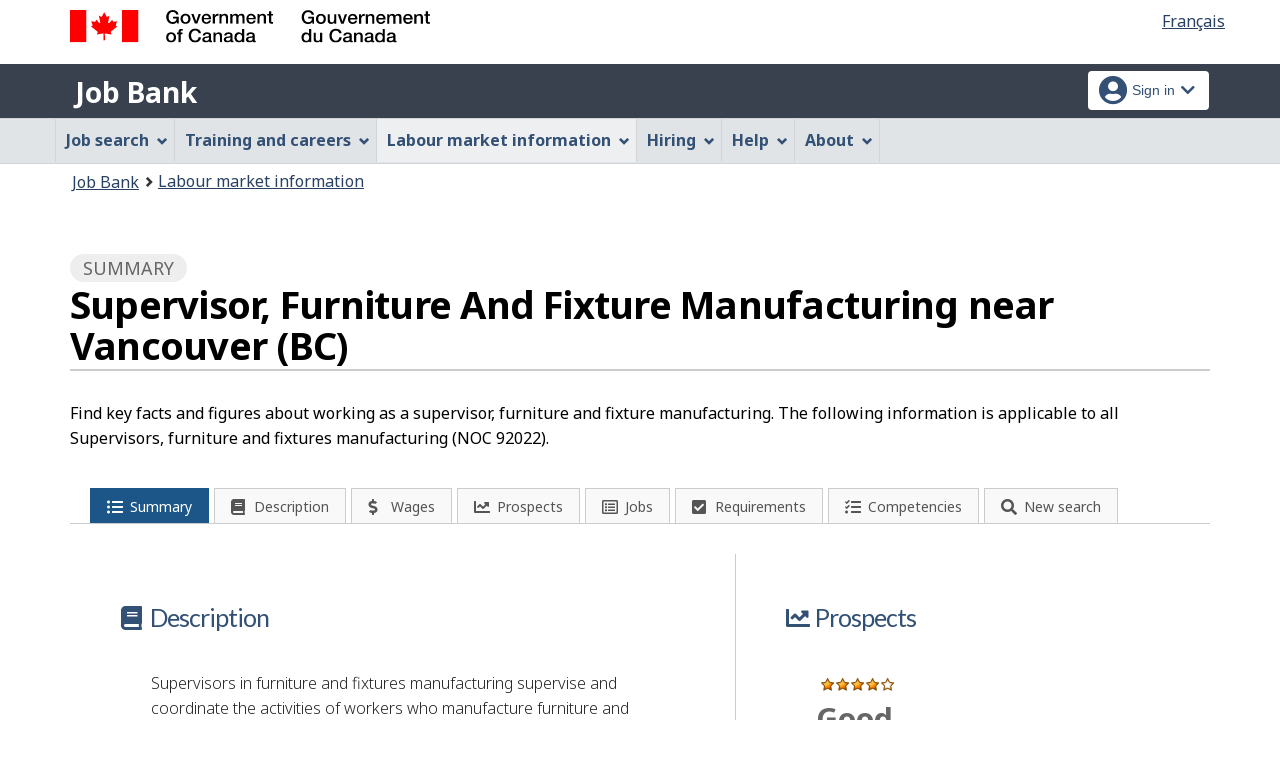

--- FILE ---
content_type: application/x-javascript
request_url: https://assets.adobedtm.com/be5dfd287373/9b9cb7867b5b/launch-59d77766b86a.min.js
body_size: 149935
content:
// For license information, see `https://assets.adobedtm.com/be5dfd287373/9b9cb7867b5b/launch-59d77766b86a.js`.
window._satellite=window._satellite||{},window._satellite.container={buildInfo:{minified:!0,buildDate:"2026-01-12T13:32:26Z",turbineBuildDate:"2024-08-22T17:32:44Z",turbineVersion:"28.0.0"},environment:{id:"ENe0b4a2ef33b14e14b594df86075e11ff",stage:"production"},dataElements:{"AOR-ADVNumber":{defaultValue:"blank adv number",storageDuration:"pageview",modulePath:"core/src/lib/dataElements/queryStringParameter.js",settings:{name:"adv",caseInsensitive:!1}},"FormList | ACDL":{storageDuration:"pageview",modulePath:"gcoe-adobe-client-data-layer/src/lib/dataElements/datalayerComputedState.js",settings:{path:"form.list"}},"search.type | ACDL":{modulePath:"gcoe-adobe-client-data-layer/src/lib/dataElements/datalayerComputedState.js",settings:{path:"search.type"}},"Link Text / userEvent.label | hybrid":{modulePath:"data-element-assistant/src/lib/dataElements/sequence.js",settings:{inputTypes:["dataelement","dataelement","dataelement"],dataElementIds:["%this.getAttribute(data-gc-analytics-download)%","%LinkText%","%userEvent.label | ACDL%"]}},"previous page creator | SPA | gpv":{defaultValue:"",storageDuration:"pageview",modulePath:"core/src/lib/dataElements/javascriptVariable.js",settings:{path:"gpv.pc"}},SocialShareMediaTitle:{defaultValue:"blank social share item title",storageDuration:"pageview",modulePath:"core/src/lib/dataElements/customCode.js",settings:{source:function(){return _satellite.getVar("jsSocialShareMediaTitle")}}},RuleEvent:{modulePath:"core/src/lib/dataElements/customCode.js",settings:{source:function(){return _satellite.getVar("jsRuleEvent")}}},MostRequestedType:{modulePath:"core/src/lib/dataElements/customCode.js",settings:{source:function(){return _satellite.getVar("jsMostRequestedType")}}},"PageTheme-PageLanguage":{defaultValue:"blank theme",forceLowerCase:!0,storageDuration:"pageview",modulePath:"core/src/lib/dataElements/customCode.js",settings:{source:function(){return _satellite.getVar("jsPreviousPageTheme-PageLanguage")}}},"userEvent.link | ACDL":{modulePath:"gcoe-adobe-client-data-layer/src/lib/dataElements/datalayerComputedState.js",settings:{path:"userEvent.link"}},PageTopicLevel:{storageDuration:"pageview",modulePath:"core/src/lib/dataElements/customCode.js",settings:{source:function(){var e=document.querySelectorAll("[data-gc-analytics-topic]");if(null!==e&&e.length>0)for(var t,n=0;n<e.length;n++)if(""!==(t=e[n].getAttribute("data-gc-analytics-topic")))return t;return""}}},"PageIssuedDate | ACDL":{modulePath:"gcoe-adobe-client-data-layer/src/lib/dataElements/datalayerComputedState.js",settings:{path:"page.issueDate"}},LinkText:{defaultValue:"blank link text",cleanText:!0,modulePath:"core/src/lib/dataElements/customCode.js",settings:{source:function(){return _satellite.getVar("jsLinkText")}}},caChildBenefitLinkInnerText:{defaultValue:"defaultInnerText",storageDuration:"pageview",modulePath:"core/src/lib/dataElements/customCode.js",settings:{source:function(){return _satellite.getVar("jscaChildBenefitLinkInnerText")}}},"exit.text | SPA | digitalData":{defaultValue:"blank link text",cleanText:!0,modulePath:"core/src/lib/dataElements/javascriptVariable.js",settings:{path:"digitalData.exit.text"}},"PageLanguage | ACDL":{forceLowerCase:!0,modulePath:"gcoe-adobe-client-data-layer/src/lib/dataElements/datalayerComputedState.js",settings:{path:"page.language"}},PageReferrer:{defaultValue:"",storageDuration:"pageview",modulePath:"core/src/lib/dataElements/customCode.js",settings:{source:function(){return document.referrer}}},"search: search refinement":{defaultValue:"",storageDuration:"pageview",modulePath:"core/src/lib/dataElements/javascriptVariable.js",settings:{path:"digitalData.page.pageInfo.onsiteSearchRefinement"}},VideoVisitorAction:{defaultValue:"blank visitor action",storageDuration:"pageview",modulePath:"core/src/lib/dataElements/customCode.js",settings:{source:function(){var e=_satellite.getVar("MediaType"),t=(e=e.charAt(0).toUpperCase()+e.slice(1))+": "+_satellite.getVar("MediaTitle");return _satellite.setVar("jsVideoVisitorAction",t),_satellite.getVar("jsVideoVisitorAction")}}},LibraryVersion:{defaultValue:"blank library version",storageDuration:"pageview",modulePath:"core/src/lib/dataElements/customCode.js",settings:{source:function(){var e=!!window.MSInputMethodContext&&!!document.documentMode;if(e)return n=_satellite.property.name+" "+_satellite.environment.stage;if(!e){var t=new Date(_satellite.buildInfo.buildDate).getTime(),n=new Date(t).toLocaleString("en-CA",{hour12:!1,timeZone:"America/Toronto"});return _satellite.property.name+" "+_satellite.environment.stage+" "+n}}}},OwnershipHierarchy:{storageDuration:"pageview",modulePath:"core/src/lib/dataElements/customCode.js",settings:{source:function(){var e=document.querySelectorAll("[data-gc-analytics-owner]");if(null!==e&&e.length>0)for(var t,n=0;n<e.length;n++)if(""!==(t=e[n].getAttribute("data-gc-analytics-owner")))return t;return""}}},"isSpa | PageURL | Mapping Table":{modulePath:"mapping-table/src/lib/dataElements/mappingTable.js",settings:{0:{input:"apps-ut2.isvcs.net/ebci/recc/pac/",method:"contains",output:"yes"},1:{input:"apps-ut.isvcs.net/ebci/uisp/salt",method:"contains",output:"yes"},2:{input:"apps-ut.cra-arc.gc.ca/ebci/rhac/ng/",method:"contains",output:"yes"},3:{input:"apps-ut.isvcs.net/ebci/nrtc/beta/ng/",method:"contains",output:"yes"},4:{input:"web.passport-online-",method:"contains",output:"yes"},5:{input:"apps.cra-arc.gc.ca/ebci/uisp/salt/ng/",method:"contains",output:"yes"},6:{input:"rp-ut2.isvcs.net",method:"contains",output:"yes"},7:{input:"ams-sga.cra-arc.gc.ca/gol-ged/mima/ngbeta/",method:"contains",output:"yes"},8:{input:"apps-ut2.isvcs.net/ebci/uisp/dtc",method:"contains",output:"yes"},9:{input:"apps-ut.isvcs.net/ebci/uisp/rc193/",method:"contains",output:"yes"},10:{input:"seniors-journey-staging.dev-dp.dts-stn.com",method:"contains",output:"yes"},11:{input:"retraite-retirement.service.canada.ca",method:"contains",output:"yes"},12:{input:"estimateursv-oasestimator.service.canada.ca",method:"contains",output:"yes"},13:{input:"rp-ut.isvcs.net/gol-ged/mima/ngbeta/#/bus/",method:"contains",output:"yes"},14:{input:"apps-ut.isvcs.net/ebci/uisp/nrcw",method:"contains",output:"yes"},15:{input:"apps.cra-arc.gc.ca/ebci/uisp/nrcw/contact-nonres-specialist",method:"contains",output:"yes"},16:{input:"apps-ut.cra-arc.gc.ca/ebci/uisp/servicewindow/eligibility",method:"contains",output:"yes"},17:{input:"secure-client-hub-dev.bdm.dshp-phdn.net",method:"contains",output:"yes"},18:{input:"cdcp-dev.dev-dp.dts-stn.com",method:"contains",output:"yes"},19:{input:"cdcp-int.dev-dp.dts-stn.com",method:"contains",output:"yes"},20:{input:"apps.cra-arc.gc.ca/ebci/uisp/servicewindow/eligibility",method:"contains",output:"yes"},21:{input:"srv024.service.canada.ca",method:"contains",output:"yes"},22:{input:"gcpens-aa-penweb.apps.okd.int.jea-engr.ca",method:"contains",output:"yes"},23:{input:"esdc-bdm-ei-dev-benefitestimator-fe-cc-staging.azurewebsites.net",method:"contains",output:"yes"},24:{input:"esdc-bdm-ei-dev-benefitestimator-fe-cc.azurewebsites.net",method:"contains",output:"yes"},25:{input:"test-org-platform.dev-dp.dts-stn.com",method:"contains",output:"yes"},26:{input:"mscad-sys2-s2.bdm.dshp-phdn.net",method:"contains",output:"yes"},27:{input:"estimateurae-eiestimator.service.canada.ca",method:"contains",output:"yes"},28:{input:"mscad-sys2-s3.bdm.dshp-phdn.net",method:"contains",output:"yes"},29:{input:"dev-org-platform.dev-dp.dts-stn.com",method:"contains",output:"yes"},30:{input:"dev-ydg.dev-dp.dts-stn.com",method:"contains",output:"yes"},31:{input:"cdcp-uat1.dev-dp.dts-stn.com",method:"contains",output:"yes"},32:{input:"cdcp-uat1.dev-dp-internal.dts-stn.com",method:"contains",output:"yes"},33:{input:"srv241-s2.sade.hrdc-drhc.gc.ca",method:"contains",output:"yes"},34:{input:"mscad-sys2-s1.bdm.dshp-phdn.net",method:"contains",output:"yes"},35:{input:"srv024.service.canada.ca",method:"contains",output:"yes"},36:{input:"estimateursv-oasestimator.service.canada.ca",method:"contains",output:"yes"},37:{input:"cdb-int.dev-dp-internal.dts-stn.com",method:"contains",output:"yes"},38:{input:"service.canada.ca/en/my-dashboard",method:"contains",output:"yes"},39:{input:"service.canada.ca/fr/mon-tableau-de-bord",method:"contains",output:"yes"},40:{input:"service.canada.ca/en/inbox",method:"contains",output:"yes"},41:{input:"service.canada.ca/fr/boite-reception",method:"contains",output:"yes"},42:{input:"service.canada.ca/en/profile-and-preferences",method:"contains",output:"yes"},43:{input:"service.canada.ca/fr/profil-et-preferences",method:"contains",output:"yes"},44:{input:"service.canada.ca/en/security-settings",method:"contains",output:"yes"},45:{input:"service.canada.ca/fr/parametres-securite",method:"contains",output:"yes"},46:{input:"service.canada.ca/en/contact-us",method:"contains",output:"yes"},47:{input:"service.canada.ca/fr/contactez-nous",method:"contains",output:"yes"},48:{input:"srv2140-qa.sade.hrdc-drhc.gc.ca",method:"contains",output:"yes"},size:49,dataElement:"%PageURL%",defaultValueEmpty:!0}},WTPHList:{defaultValue:"no selection",storageDuration:"pageview",modulePath:"core/src/lib/dataElements/customCode.js",settings:{source:function(){return _satellite.getVar("jsWTPHList")}}},MarketingDestination:{defaultValue:"blank int. campaign destination url",forceLowerCase:!0,cleanText:!0,storageDuration:"pageview",modulePath:"core/src/lib/dataElements/customCode.js",settings:{source:function(){return _satellite.getVar("jsMarketingDestination")}}},MediaType:{defaultValue:"blank media type",storageDuration:"pageview",modulePath:"core/src/lib/dataElements/customCode.js",settings:{source:function(){return _satellite.getVar("jsMediaType")}}},"PageIssuedDate | hybrid":{defaultValue:"blank page issued date",modulePath:"data-element-assistant/src/lib/dataElements/sequence.js",settings:{inputTypes:["dataelement","dataelement"],dataElementIds:["%PageIssuedDate%","%PageIssuedDate | ACDL%"]}},"job.authorizedworkerind | ACDL":{defaultValue:"n/a",modulePath:"gcoe-adobe-client-data-layer/src/lib/dataElements/datalayerComputedState.js",settings:{path:"job.authorizedworkerind"}},"document.title":{modulePath:"core/src/lib/dataElements/customCode.js",settings:{source:function(){var e=document.title,t=/(\-\s.+(AB||BC||MB||NB||NL||NS||ON||PE||QC||SK||NT||NU||YT))\-\sJob posting - Job Bank$/g,n=/(\-\s.+(AB||BC||MB||NB||NL||NS||ON||PE||QC||SK||NT||NU||YT))\-\sEmploi - Guichet-Emplois$/g,a=/(\-\s.+(AB||BC||MB||NB||NL||NS||ON||PE||QC||SK||NT||NU||YT))\-\sOffre d'emploi - Guichet-Emplois$/g;((s=document.location.hostname).includes("jobbank.gc.ca")||s.includes("guichetemplois.gc.ca"))&&(null!==(o=t.exec(e))&&(e=e.split(o[1])[0]+"- Job posting - Job Bank"),null!==(o=n.exec(e))&&(e=e.split(o[1])[0]+"- Emploi - Guichet-Emplois"),null!==(o=a.exec(e))&&(e=e.split(o[1])[0]+"- Offre d'emploi - Guichet-Emplois"));var r=/(\|.+)\-\sJob Bank$/g,i=/(\| .+)\-\sGuichet-Emplois$/g;((s=document.location.hostname).includes("jobbank.gc.ca")||s.includes("guichetemplois.gc.ca"))&&(null!==(o=r.exec(e))&&(e=e.split(o[1])[0]+"- Job Bank"),null!==(o=i.exec(e))&&(e=e.split(o[1])[0]+"- Guichet-Emplois"));var o,s,c=/(\-\s.+(AB||BC||MB||NB||NL||NS||ON||PE||QC||SK||NT||NU||YT))\-\sJob posting$/g,l=/(\-\s.+(AB||BC||MB||NB||NL||NS||ON||PE||QC||SK||NT||NU||YT))\-\sEmploi$/g;return((s=document.location.hostname).includes("jobbank.gc.ca")||s.includes("guichetemplois.gc.ca"))&&(null!==(o=c.exec(e))&&(e=e.split(o[1])[0]+"- Job posting"),null!==(o=l.exec(e))&&(e=e.split(o[1])[0]+"- Emploi")),e}}},"job.id/job.source | ACDL":{modulePath:"core/src/lib/dataElements/customCode.js",settings:{source:function(){var e=_satellite.getVar("PageURL | hybrid");if(-1!==e.indexOf("/jobsearch/jobposting/")){var t=_satellite.getVar("job.noc | ACDL"),n=_satellite.getVar("job.source | ACDL");if(""===(a=_satellite.getVar("job.jobtype | ACDL"))&&(a="n/a"),""===(r=_satellite.getVar("job.authorizedworkerind | ACDL"))&&(r="n/a"),t||n||r||a)return"noc:"+t+"|source:"+n+"|jobtype:"+a+"|authorizedworker:"+r}else if(-1!==e.indexOf("/rechercheemplois/offredemploi/")){if(t=_satellite.getVar("job.noc | ACDL"),n=_satellite.getVar("job.source | ACDL"),""===(a=_satellite.getVar("job.jobtype | ACDL"))&&(a="n/a"),""===(r=_satellite.getVar("job.authorizedworkerind | ACDL"))&&(r="n/a"),t||n||r||a)return"noc:"+t+"|source:"+n+"|jobtype:"+a+"|authorizedworker:"+r}else if(-1!==e.indexOf("/jobsearch/jobpostingcsj/")){if(t=_satellite.getVar("job.noc | ACDL"),n=_satellite.getVar("job.source | ACDL"),""===(a=_satellite.getVar("job.jobtype | ACDL"))&&(a="n/a"),""===(r=_satellite.getVar("job.authorizedworkerind | ACDL"))&&(r="n/a"),t||n||r||a)return"noc:"+t+"|source:"+n+"|jobtype:"+a+"|authorizedworker:"+r}else{if(-1===e.indexOf("/jobsearch/offredemploieec/"))return"";var a,r;if(t=_satellite.getVar("job.noc | ACDL"),n=_satellite.getVar("job.source | ACDL"),""===(a=_satellite.getVar("job.jobtype | ACDL"))&&(a="n/a"),""===(r=_satellite.getVar("job.authorizedworkerind | ACDL"))&&(r="n/a"),t||n||r||a)return"noc:"+t+"|source:"+n+"|jobtype:"+a+"|authorizedworker:"+r}}}},TimeStart:{defaultValue:"no",modulePath:"mapping-table/src/lib/dataElements/mappingTable.js",settings:{0:{input:"esdc-bdm-ei-dev-benefitestimator-fe-cc.azurewebsites.net/en/questions",method:"exact match",output:"yes"},1:{input:"estimateurae-eiestimator.service.canada.ca/en/questions",method:"exact match",output:"yes"},2:{input:"/Interdec/ouvertureDeSession-login/ouvertureDeSession-login.aspx",method:"contains",output:"yes"},3:{input:"/interdec/ouverturedesession-login/ouverturedesession-login.aspx",method:"contains",output:"yes"},4:{input:"estimateurae-eiestimator.service.canada.ca/fr/questions",method:"exact match",output:"yes"},size:5,dataElement:"%PageURL%",defaultValueEmpty:!0}},DeviceType:{defaultValue:"blank device type",storageDuration:"pageview",modulePath:"core/src/lib/dataElements/customCode.js",settings:{source:function(){var e=navigator.userAgent.toLowerCase();return e.match(/mobile|iphone/i)?"mobile":e.match(/ipad|kindle|android/i)||/Macintosh|CriOS|FxiOS/i.test(navigator.userAgent)&&navigator.maxTouchPoints&&navigator.maxTouchPoints>1?"tablet":"desktop"}}},"ErrorPageType | ACDL":{modulePath:"gcoe-adobe-client-data-layer/src/lib/dataElements/datalayerComputedState.js",settings:{path:"error.name"}},FormComplete:{defaultValue:"",storageDuration:"pageview",modulePath:"core/src/lib/dataElements/customCode.js",settings:{source:function(){return _satellite.getVar("jsFormComplete")}}},"view.url | SPA | digitalData":{defaultValue:"",cleanText:!0,modulePath:"core/src/lib/dataElements/javascriptVariable.js",settings:{path:"digitalData.view.url"}},"FormName | ACDL":{storageDuration:"pageview",modulePath:"gcoe-adobe-client-data-layer/src/lib/dataElements/datalayerComputedState.js",settings:{path:"form.name"}},"PageType | hybrid":{defaultValue:"blank news type",modulePath:"data-element-assistant/src/lib/dataElements/sequence.js",settings:{inputTypes:["dataelement","dataelement"],dataElementIds:["%PageType%","%PageType | ACDL%"]}},"page.creator | SPA | digitalData":{defaultValue:"",cleanText:!0,modulePath:"core/src/lib/dataElements/javascriptVariable.js",settings:{path:"digitalData.page.creator"}},ErrorPageReferrer:{defaultValue:"blank document.referrer",storageDuration:"pageview",modulePath:"core/src/lib/dataElements/customCode.js",settings:{source:function(){return _satellite.getVar("jsErrorPageReferrer")}}},LinkHREF:{defaultValue:"blank link url",storageDuration:"pageview",modulePath:"core/src/lib/dataElements/customCode.js",settings:{source:function(){var e=_satellite.getVar("jsLinkHREF");if(e){var t=urlPotentialPII(e,!0,!0);if(!1!==t)return t;if(!1===t)return e}}}},customCall:{cleanText:!0,modulePath:"core/src/lib/dataElements/domAttribute.js",settings:{elementProperty:"data-gc-analytics-customcall",elementSelector:"[data-gc-analytics-customcall]"}},"LoginStatus | hybrid":{defaultValue:"blank login status",modulePath:"data-element-assistant/src/lib/dataElements/sequence.js",settings:{inputTypes:["dataelement","dataelement"],dataElementIds:["%LoginStatus%","%LoginStatus | ACDL%"]}},"download.url | SPA | digitalData":{defaultValue:"",cleanText:!0,modulePath:"core/src/lib/dataElements/javascriptVariable.js",settings:{path:"digitalData.download.url"}},"previous page url | SPA | gpv":{defaultValue:"",storageDuration:"pageview",modulePath:"core/src/lib/dataElements/javascriptVariable.js",settings:{path:"gpv.url"}},PageType:{modulePath:"core/src/lib/dataElements/customCode.js",settings:{source:function(){var e,t=["backgrounders","documents d'information","media advisories","avis aux m\xe9dias","news releases","communiqu\xe9s de presse","speeches","discours","statements","d\xe9clarations"],n=document.head?document.head.getElementsByTagName("meta"):document.getElementsByTagName("meta");if(n.length>0)for(var a=0;a<n.length;a++){var r=n.item(a).name||n.item(a).getAttribute("property");if(null!=r&&r.length&&n.item(a).content&&("dcterms:type"==r||"dcterms.type"==r)&&(e=n.item(a).content,-1!==t.indexOf(e)))return e}return null}}},"pageid | data-":{modulePath:"core/src/lib/dataElements/customCode.js",settings:{source:function(){const e=document.querySelector("[data-gc-analytics-pageid]");if(null!==e)return e.getAttribute("data-gc-analytics-pageid")}}},PageName:{defaultValue:"blank page name",storageDuration:"pageview",modulePath:"core/src/lib/dataElements/domAttribute.js",settings:{elementProperty:"content",elementSelector:'meta[name="dc.title"],meta[name="dcterms.title"],meta[property="dcterms:title"]'}},FollowDialog:{defaultValue:"",storageDuration:"pageview",modulePath:"core/src/lib/dataElements/customCode.js",settings:{source:function(){return _satellite.getVar("jsFollowDialog")}}},PopupName:{defaultValue:"blank Pop-up name",storageDuration:"pageview",modulePath:"core/src/lib/dataElements/customCode.js",settings:{source:function(){return _satellite.getVar("jsPopupName")}}},"userEvent.fileType | ACDL":{modulePath:"gcoe-adobe-client-data-layer/src/lib/dataElements/datalayerComputedState.js",settings:{path:"userEvent.fileType"}},"PageTitle | ACDL":{cleanText:!0,modulePath:"gcoe-adobe-client-data-layer/src/lib/dataElements/datalayerComputedState.js",settings:{path:"page.title"}},hostname:{defaultValue:"",modulePath:"core/src/lib/dataElements/pageInfo.js",settings:{attribute:"hostname"}},PageTheme:{defaultValue:"blank theme",forceLowerCase:!0,storageDuration:"pageview",modulePath:"core/src/lib/dataElements/customCode.js",settings:{source:function(){var e=document.location.pathname.match(/\/(?:en|fr)\/services\/([^\/\.]+)[\/\.]?/);return null!=e&&"index"!=e[1].toLowerCase()?e[1]:null}}},PageTitle:{cleanText:!0,modulePath:"core/src/lib/dataElements/customCode.js",settings:{source:function(){var e,t;if((t=document.getElementsByTagName("meta")).length>0)for(var n=0;n<t.length;n++)null!=(a=t[n].name||t[n].getAttribute("property"))&&a.length&&t[n].content&&("dc.title"==a||"dcterms.title"==a||"dcterms:title"==a)&&(e=t[n].content);if((t=document.getElementsByTagName("meta")).length>0)for(n=0;n<t.length;n++){var a;null!=(a=t[n].name||t[n].getAttribute("property"))&&a.length&&t[n].content&&("dc.title"==a||"dcterms.title"==a||"dcterms:title"==a)&&(e=t[n].content)}var r=/(\-\s.+(AB||BC||MB||NB||NL||NS||ON||PE||QC||SK||NT||NU||YT))\-\sJob posting - Job Bank$/g,i=/(\-\s.+(AB||BC||MB||NB||NL||NS||ON||PE||QC||SK||NT||NU||YT))\-\sEmploi - Guichet-Emplois$/g,o=/(\-\s.+(AB||BC||MB||NB||NL||NS||ON||PE||QC||SK||NT||NU||YT))\-\sOffre d'emploi - Guichet-Emplois$/g;((u=document.location.hostname).includes("jobbank.gc.ca")||u.includes("guichetemplois.gc.ca"))&&(null!==(l=r.exec(e))&&(e=e.split(l[1])[0]+"- Job posting - Job Bank"),null!==(l=i.exec(e))&&(e=e.split(l[1])[0]+"- Emploi - Guichet-Emplois"),null!==(l=o.exec(e))&&(e=e.split(l[1])[0]+"- Offre d'emploi - Guichet-Emplois"));var s=/(\|.+)\-\sJob Bank$/g,c=/(\| .+)\-\sGuichet-Emplois$/g;((u=document.location.hostname).includes("jobbank.gc.ca")||u.includes("guichetemplois.gc.ca"))&&(null!==(l=s.exec(e))&&(e=e.split(l[1])[0]+"- Job Bank"),null!==(l=c.exec(e))&&(e=e.split(l[1])[0]+"- Guichet-Emplois"));var l,u,d=/(\-\s.+(AB||BC||MB||NB||NL||NS||ON||PE||QC||SK||NT||NU||YT))\-\sJob posting$/g,p=/(\-\s.+(AB||BC||MB||NB||NL||NS||ON||PE||QC||SK||NT||NU||YT))\-\sEmploi$/g;return((u=document.location.hostname).includes("jobbank.gc.ca")||u.includes("guichetemplois.gc.ca"))&&(null!==(l=d.exec(e))&&(e=e.split(l[1])[0]+"- Job posting"),null!==(l=p.exec(e))&&(e=e.split(l[1])[0]+"- Emploi")),cleanTitle=urlPotentialPII(e,!0,!0),!1!==cleanTitle?cleanTitle:e}}},"download.text | SPA | digitalData":{defaultValue:"blank link text",cleanText:!0,modulePath:"core/src/lib/dataElements/javascriptVariable.js",settings:{path:"digitalData.download.text"}},SearchResults:{defaultValue:"blank search result number",storageDuration:"pageview",modulePath:"core/src/lib/dataElements/customCode.js",settings:{source:function(){return _satellite.getVar("jsSearchResults")}}},"Search | SPA | digitalData":{defaultValue:"",storageDuration:"pageview",modulePath:"core/src/lib/dataElements/javascriptVariable.js",settings:{path:"digitalData.parameters.term"}},PreviousPageURL:{storageDuration:"pageview",modulePath:"core/src/lib/dataElements/customCode.js",settings:{source:function(){var e=document.referrer,t=_satellite.cookie.get("gpv_url"),n=location.hostname,a="blank page url",r=null;if(""!=e&&(r=new URL(e).hostname,rp=new URL(e).pathname),void 0!==PerformanceNavigationTiming)var i=performance.getEntriesByType("navigation")[0];""!=e&&null!=t&&n===r&&"reload"===i.type?a=e.split("//")[1]:""!=e&&null!=t&&location.hostname.includes(".canada.ca")&&"reload"!=i.type||""!=e&&null!=t&&n===r&&"reload"!=i.type?a=t:""!=e&&null!=t&&n!=r||""!=e&&null==t?a=e.split("//")[1]:""===e&&null!=t&&(a=t);var o=/(\d{1,}\/passwords\/\d{1,})/g,s=/(\/passwords\/index\/active\/\d{0,})/g;a.includes("/passwords/index/active/")?null!==(c=s.exec(a))&&(a=a.split(c[1])[0]+"/[REDACTED/CAVIARD\xc9]"):a.includes("/passwords/")&&null!==(c=o.exec(a))&&(a=a.split(c[1])[0]+"[REDACTED/CAVIARD\xc9]"),"mapayegc-mygcpay.tpsgc-pwgsc.gc.ca"!=r&&"mapayegc-mygcpay.gc.ca"!=r||-1===rp.indexOf("chequepaiedetaille-detailedpaycheque/")||(a=r+rp.split("chequepaiedetaille-detailedpaycheque/")[0]+"chequepaiedetaille-detailedpaycheque/[REDACTED/CAVIARD\xc9]");var c=/(\;JSESSIONID|\;jsessionid)/g.exec(a);for(var l in null!==c&&(a=a.split(c[0])[0]),a=a.split("?")[0],cleanRf=urlPotentialPII(a,!0,!0),!1!==cleanRf&&(a=cleanRf),_satellite.gcCustom.domain_blocklist)document.referrer.indexOf(_satellite.gcCustom.domain_blocklist[l])>-1&&(a="www.canada.ca/en/analytics/redacted-referrer.html");return a}}},"LoginStatus-Transformation":{modulePath:"core/src/lib/dataElements/customCode.js",settings:{source:function(){var e="invalid login status";switch(_satellite.getVar("LoginStatus | hybrid")){case"1":e="Authenticated / Authentifi\xe9";break;case"2":e="Public / Public";break;case"3":e="Intranet / Intranet"}return e}}},PreviousPageTitle:{modulePath:"core/src/lib/dataElements/customCode.js",settings:{source:function(){var e=document.referrer,t=_satellite.cookie.get("gpv_pt"),n="https://"+_satellite.cookie.get("gpv_url"),a=location.hostname;if(""!=n&&(n=new URL(n).hostname),""!=e&&(e=new URL(e).hostname),void 0!==PerformanceNavigationTiming)var r=performance.getEntriesByType("navigation")[0];return""!=e&&null!=t&&a===n&&"reload"===r.type?null:(""!=e&&null!=t&&a===n&&"reload"!=r.type?prevTitle=t:prevTitle="blank page title",prevTitle)}}},DataTableField:{modulePath:"core/src/lib/dataElements/customCode.js",settings:{source:function(){return _satellite.getVar("jsDataTableField")}}},MarketingCarouselPosition:{defaultValue:"blank carousel position",forceLowerCase:!0,cleanText:!0,storageDuration:"pageview",modulePath:"core/src/lib/dataElements/customCode.js",settings:{source:function(){return _satellite.getVar("jsMarketingCarouselPosition")}}},"customCall | ACDL":{cleanText:!0,modulePath:"gcoe-adobe-client-data-layer/src/lib/dataElements/datalayerComputedState.js",settings:{path:"link.customCall"}},"page.contentAge | SPA | digitalData":{defaultValue:"",cleanText:!0,modulePath:"core/src/lib/dataElements/javascriptVariable.js",settings:{path:"digitalData.page.contentAge"}},"previous page title | SPA | gpv":{defaultValue:"",cleanText:!0,storageDuration:"pageview",modulePath:"core/src/lib/dataElements/javascriptVariable.js",settings:{path:"gpv.pt"}},"job.noc | ACDL":{defaultValue:"n/a",modulePath:"gcoe-adobe-client-data-layer/src/lib/dataElements/datalayerComputedState.js",settings:{path:"job.noc"}},MediaFormat:{defaultValue:"",storageDuration:"pageview",modulePath:"core/src/lib/dataElements/customCode.js",settings:{source:function(){return _satellite.getVar("jsMediaFormat")}}},HootsuiteID:{modulePath:"core/src/lib/dataElements/queryStringParameter.js",settings:{name:"hsid",caseInsensitive:!0}},"page.appName | SPA | digitalData":{defaultValue:"",cleanText:!0,modulePath:"core/src/lib/dataElements/javascriptVariable.js",settings:{path:"digitalData.page.appName"}},PageURLFolder:{modulePath:"core/src/lib/dataElements/customCode.js",settings:{source:function(){var e=location.protocol;if("http:"!==e&&"https:"!==e)return"Invalid URL";var t=_satellite.getVar("PageURL | hybrid");t.includes("[REDACTED/CAVIARD\xc9]")&&(t=t.replace(/\[REDACTED\/CAVIARD\xc9\]/g,"[REDACTED-CAVIARD\xc9]")),c=t.length,r=/^((?:.*?\/))(.*\/)?(.*)/,d=r.exec(t);var n=null!==d&&void 0!==d[2]?d[2]:null;return n.includes("[REDACTED-CAVIARD\xc9]")&&(n=n.replace("[REDACTED-CAVIARD\xc9]","[REDACTED/CAVIARD\xc9]")),n}}},SearchLinkPosition:{defaultValue:"blank search result link position",storageDuration:"pageview",modulePath:"core/src/lib/dataElements/customCode.js",settings:{source:function(){return _satellite.getVar("jsSearchLinkPosition")}}},"PageTitle | hybrid":{defaultValue:"blank page title",cleanText:!0,modulePath:"data-element-assistant/src/lib/dataElements/sequence.js",settings:{inputTypes:["dataelement","dataelement","dataelement"],dataElementIds:["%PageTitle%","%PageTitle | ACDL%","%document.title%"]}},runTarget:{storageDuration:"pageview",modulePath:"mapping-table/src/lib/dataElements/mappingTable.js",settings:{0:{input:"cra-arc.gc.ca",method:"contains",output:"yes"},1:{input:"estimateursv-oasestimator.service.canada.ca",method:"contains",output:"yes"},2:{input:"ssc-spc.gc.ca",method:"contains",output:"yes"},3:{input:"jobbank.gc.ca",method:"contains",output:"yes"},4:{input:"guichetemplois.gc.ca",method:"contains",output:"yes"},size:5,dataElement:"%hostname%",defaultValueEmpty:!0}},"link text test":{defaultValue:"",modulePath:"core/src/lib/dataElements/domAttribute.js",settings:{elementProperty:"text",elementSelector:"a"}},"LoginStatus | ACDL":{modulePath:"gcoe-adobe-client-data-layer/src/lib/dataElements/datalayerComputedState.js",settings:{path:"user.loginStatus"}},PageURLFilename:{modulePath:"core/src/lib/dataElements/customCode.js",settings:{source:function(){var e=location.protocol;if("http:"!==e&&"https:"!==e)return"Invalid URL";var t=_satellite.getVar("PageURL | hybrid");if(t.endsWith("[REDACTED/CAVIARD\xc9]"))return"[REDACTED/CAVIARD\xc9]";t.length;var n=/^((?:.*?\/))(.*\/)?(.*)/.exec(t);return null!==n&&void 0!==n[3]?n[3]:null}}},"AOR-ContentID":{defaultValue:"blank integration id",storageDuration:"pageview",modulePath:"core/src/lib/dataElements/queryStringParameter.js",settings:{name:"id_content",caseInsensitive:!1}},"Expand-CollapseTitle":{cleanText:!0,storageDuration:"pageview",modulePath:"data-element-assistant/src/lib/dataElements/sequence.js",settings:{inputTypes:["dataelement","dataelement"],dataElementIds:["%userEvent.label | ACDL%","%jsExpand-CollapseTitle%"]}},"AOR-CampaignID":{defaultValue:"blank integration id",storageDuration:"pageview",modulePath:"core/src/lib/dataElements/queryStringParameter.js",settings:{name:"id_campaign",caseInsensitive:!1}},PageLanguage:{forceLowerCase:!0,modulePath:"core/src/lib/dataElements/customCode.js",settings:{source:function(){var e=[],t="",n=document.head?document.head.getElementsByTagName("meta"):document.getElementsByTagName("meta");if(n.length>0)for(var a=0;a<n.length;a++){var r=n[a].name||n[a].getAttribute("property");null!=r&&r.length&&n[a].content&&("dc.language"==r||"dcterms.language"==r||"dcterms:language"==r)&&(t=n[a].content,-1===e.indexOf(t)&&(e[e.length]=t),t="")}return e.join(":")}}},"Page | previous page name | cookie":{defaultValue:"blank page title",cleanText:!0,storageDuration:"pageview",modulePath:"core/src/lib/dataElements/cookie.js",settings:{name:"gpv_pt"}},"AppName | ACDL":{modulePath:"gcoe-adobe-client-data-layer/src/lib/dataElements/datalayerComputedState.js",settings:{path:"page.appName"}},"search: search results":{defaultValue:"",storageDuration:"pageview",modulePath:"core/src/lib/dataElements/javascriptVariable.js",settings:{path:"digitalData.page.pageInfo.onsiteSearchResults"}},"search: search result postion":{defaultValue:"",storageDuration:"pageview",modulePath:"core/src/lib/dataElements/javascriptVariable.js",settings:{path:"digitalData.page.pageInfo.onsiteSearchPosition"}},MostRequestedLinkText:{modulePath:"core/src/lib/dataElements/customCode.js",settings:{source:function(){return _satellite.getVar("jsMostRequestedLinkText")}}},TabTitle:{defaultValue:"blank tab title",storageDuration:"pageview",modulePath:"core/src/lib/dataElements/customCode.js",settings:{source:function(){return _satellite.getVar("jsTabTitle")}}},"job.jobtype | ACDL":{defaultValue:"n/a",modulePath:"gcoe-adobe-client-data-layer/src/lib/dataElements/datalayerComputedState.js",settings:{path:"job.jobtype"}},contentAge:{defaultValue:"",storageDuration:"pageview",modulePath:"core/src/lib/dataElements/customCode.js",settings:{source:function(){for(var e=document.getElementsByTagName("meta"),t="",n=0;n<e.length;n++)if("dcterms.modified"===e[n].getAttribute("name")||"dcterms:modified"===e[n].getAttribute("name")||"dcterms.modified"===e[n].getAttribute("property")||"dcterms:modified"===e[n].getAttribute("property")){t=e[n].getAttribute("content");break}var a=new Date(t),r=new Date,i=Math.abs(r-a);return days=Math.floor(i/864e5),isNaN(days.toString())?"":days}}},last100URL:{modulePath:"core/src/lib/dataElements/customCode.js",settings:{source:function(){var e=location.protocol;if("http:"!==e&&"https:"!==e)return"Invalid URL";var t=_satellite.getVar("PageURL | hybrid"),n=t.length;return t.substring(n-100,n)}}},ReportSuite:{defaultValue:"canadalivemain",modulePath:"mapping-table/src/lib/dataElements/mappingTable.js",settings:{0:{input:"orion.pwgsc-tpsgc.gc.ca",method:"exact match",output:"canadaintralive"},1:{input:"orion-ontario.pwgsc-tpsgc.gc.ca",method:"exact match",output:"canadaintralive"},2:{input:"clientsontario.pwgsc-tpsgc.gc.ca",method:"exact match",output:"canadaintralive"},3:{input:"cnas-nscc.pwgsc-tpsgc.gc.ca",method:"exact match",output:"canadaintralive"},4:{input:"orion.tpsgc-pwgsc.gc.gc.ca",method:"exact match",output:"canadaintralive"},5:{input:"ontario.tpsgc-pwgsc.gc.ca",method:"exact match",output:"canadaintralive"},6:{input:"clientsontario.tpsgc-pwgsc.gc.ca",method:"exact match",output:"canadaintralive"},7:{input:"cnas-nscc.tpsgc-pwgsc.gc.ca",method:"exact match",output:"canadaintralive"},8:{input:"ont-sat-ths.tpsgc-pwgsc.gc.ca",method:"exact match",output:"canadaintralive"},9:{input:"plus.ssc-spc.gc.ca",method:"exact match",output:"canadaintralive"},10:{input:"sad-drlsrv-dev.hc-sc.gc.ca:8080",method:"exact match",output:"canadaintralive"},11:{input:"mysource.hc-sc.gc.ca",method:"exact match",output:"canadaintralive"},12:{input:"service.ssc-spc.gc.ca",method:"exact match",output:"canadaintralive"},13:{input:"infozone.omega.dce-eir.net",method:"exact match",output:"canadaintralive"},size:14,dataElement:"%hostname%",defaultValueEmpty:!0}},"search: search URL":{defaultValue:"",storageDuration:"pageview",modulePath:"core/src/lib/dataElements/javascriptVariable.js",settings:{path:"digitalData.page.pageInfo.onsiteSearchURL"}},AppName:{modulePath:"core/src/lib/dataElements/customCode.js",settings:{source:function(){for(var e=document.getElementsByTagName("meta"),t=0;t<e.length;t++){var n=e[t].name||e[t].getAttribute("property");if(n&&e[t].content&&("dcterms.service"===n||"dcterms:service"===n||"gcaaterms.sitename"===n))return e[t].content}var a=location.hostname+location.pathname;if(a.includes("/fr/partage-info"))return"Portail de services pour les d\xe9put\xe9s";if(a.includes("/en/info-share"))return"MP Service Portal";var r=adobeDataLayer.getState("page.service")||adobeDataLayer.getState("page.appName")||adobeDataLayer.getState("page.siteName");return r||_satellite.gcCustom.thisDomain.AppName}}},"Expand-CollapseTitle-OverrideValue":{defaultValue:"",cleanText:!0,storageDuration:"pageview",
modulePath:"core/src/lib/dataElements/customCode.js",settings:{source:function(){return"Expand-collapse title intentionally blanked out"}}},"job.source | ACDL":{defaultValue:"n/a",modulePath:"gcoe-adobe-client-data-layer/src/lib/dataElements/datalayerComputedState.js",settings:{path:"job.source"}},document_referrer:{defaultValue:"blank page url",cleanText:!0,storageDuration:"pageview",modulePath:"core/src/lib/dataElements/customCode.js",settings:{source:function(){var e=document.referrer.split("?")[0];if(!e)return"blank page url";var t=new URL(e),n=t.pathname,a=t.hostname,r=t.origin,i=r+n;if(regex=/.*(\/\d{4,}\/)/g,("emploisfp-psjobs.cfp-psc.gc.ca"==a||"psjobs-emploisfp.psc-cfp.gc.ca"==a)&&-1!==n.indexOf("/applicant/")){var o=n.split("/applicant/")[0],s=n.split("/applicant")[1],c=regex.exec(s);i=-1!==n.indexOf(";jsessionid=")?null!==c?r+o+"/applicant/[REDACTED/CAVIARD\xc9]/"+s.split("/")[2].split(";jsessionid=")[0]:r+o+"/applicant"+s.split(";jsessionid=")[0]:null!==c?r+o+"/applicant/[REDACTED/CAVIARD\xc9]/"+s.split("/")[2]:r+o+"/applicant"+s}var l=/.*(\/\d{7,}$)/g;"srv136.services.gc.ca"==a&&-1!==n.indexOf("/ROE-RE/ROEWeb-REWeb/")&&null!==(c=l.exec(n))&&(i=r+(s=n.split(c[1])[0])+"/[REDACTED/CAVIARD\xc9]");var u=/.*\/(\d{1,}$)/g;"www.jobbank.gc.ca"!=a&&"www.guichetemplois.gc.ca"!=a||(null!==(c=/.*\/(\d{1,}\/(\d{1,}|geo\d{1,})$)/g.exec(n))||null!==(c=u.exec(n)))&&(i=r+(s=n.split(c[1])[0])),"mapayegc-mygcpay.tpsgc-pwgsc.gc.ca"!=a&&"mapayegc-mygcpay.gc.ca"!=a||-1===n.indexOf("chequepaiedetaille-detailedpaycheque/")||(i=r+(o=n.split("chequepaiedetaille-detailedpaycheque/")[0])+"chequepaiedetaille-detailedpaycheque/[REDACTED/CAVIARD\xc9]"),"cdcp-int.dev-dp.dts-stn.com"==a&&(i=_satellite.getVar("PreviousPageURL"));var d=/(\d{1,}\/passwords\/\d{1,})/g,p=/(\/passwords\/index\/active\/\d{0,})/g;return(e=i).includes("/passwords/index/active/")?null!==(c=p.exec(e))&&(e=e.split(c[1])[0]+"/[REDACTED/CAVIARD\xc9]"):e.includes("/passwords/")&&null!==(c=d.exec(e))&&(e=e.split(c[1])[0]+"[REDACTED/CAVIARD\xc9]"),null!==(c=/(\;JSESSIONID|\;jsessionid)/g.exec(e))&&(e=e.split(c)[0]),cleanRf=urlPotentialPII(e,!0,!0),!1!==cleanRf&&(e=cleanRf),_satellite.gcCustom.domain_blocklist.includes(e)&&(e="https://www.canada.ca/en/analytics/redacted-referrer.html"),e}}},"previous query string | SPA | gpv":{defaultValue:"",storageDuration:"pageview",modulePath:"core/src/lib/dataElements/customCode.js",settings:{source:function(){var e=_satellite.cookie.get("gpv_pqs");return-1!==e.search(/@|%40/i)&&(e="removed: email"),e}}},FCP:{storageDuration:"pageview",modulePath:"core/src/lib/dataElements/localStorage.js",settings:{name:"FCP"}},"PageURL | hybrid":{defaultValue:"blank page url",storageDuration:"pageview",modulePath:"data-element-assistant/src/lib/dataElements/sequence.js",settings:{inputTypes:["dataelement","dataelement"],dataElementIds:["%PageURL | ACDL%","%PageURL%"]}},FollowPlatform:{defaultValue:"blank follow platform",cleanText:!0,storageDuration:"pageview",modulePath:"core/src/lib/dataElements/customCode.js",settings:{source:function(){return _satellite.getVar("jsFollowPlatform")}}},ExtCampaignContent:{defaultValue:"blank utm_content",storageDuration:"pageview",modulePath:"core/src/lib/dataElements/queryStringParameter.js",settings:{name:"utm_content",caseInsensitive:!0}},"AppName | hybrid":{defaultValue:"blank app name",modulePath:"data-element-assistant/src/lib/dataElements/sequence.js",settings:{inputTypes:["dataelement","dataelement"],dataElementIds:["%AppName%","%AppName | ACDL%"]}},SignInUrl:{modulePath:"core/src/lib/dataElements/customCode.js",settings:{source:function(){return _satellite.getVar("jsSignInUrl")}}},"search: search title":{defaultValue:"",storageDuration:"pageview",modulePath:"core/src/lib/dataElements/javascriptVariable.js",settings:{path:"digitalData.page.pageInfo.onsiteSearchTitle"}},"user.appLoginStatus | SPA | digitalData":{defaultValue:"",cleanText:!0,modulePath:"core/src/lib/dataElements/javascriptVariable.js",settings:{path:"digitalData.user.appLoginStatus"}},"PageID-Language":{defaultValue:"",storageDuration:"pageview",modulePath:"core/src/lib/dataElements/domAttribute.js",settings:{elementProperty:"content",elementSelector:'meta[name="dc.identifier"], meta[name="dcterms.identifier"], meta[property="dcterms:identifier"]'}},"search.query | ACDL":{modulePath:"gcoe-adobe-client-data-layer/src/lib/dataElements/datalayerComputedState.js",settings:{path:"search.query"}},LinkUrl:{defaultValue:"",storageDuration:"pageview",modulePath:"core/src/lib/dataElements/customCode.js",settings:{source:function(){var e=_satellite.getVar("jsLinkUrl");if(e){var t=urlPotentialPII(e,!0,!0);if(!1!==t)return t;if(!1===t)return e}}}},"PageURL | ACDL":{storageDuration:"pageview",modulePath:"gcoe-adobe-client-data-layer/src/lib/dataElements/datalayerComputedState.js",settings:{path:"page.url"}},SocialShareMediaType:{defaultValue:"blank social share item type",storageDuration:"pageview",modulePath:"core/src/lib/dataElements/customCode.js",settings:{source:function(){return _satellite.getVar("jsSocialShareMediaType")}}},"Page | previous theme | cookie":{defaultValue:"blank theme",cleanText:!0,storageDuration:"pageview",modulePath:"core/src/lib/dataElements/cookie.js",settings:{name:"gpv_pthl"}},"contentAge | hybrid":{modulePath:"data-element-assistant/src/lib/dataElements/sequence.js",settings:{inputTypes:["dataelement","dataelement"],dataElementIds:["%contentAge%","%contentAge ACDL - Calculation%"]}},RunScrollDepth:{defaultValue:"no",modulePath:"mapping-table/src/lib/dataElements/mappingTable.js",settings:{0:{input:"canada-aem-s3-stage.adobecqms.net/en/aa-test-page.html",method:"exact match",output:"yes"},1:{input:"www.jobbank.gc.ca/career-planning",method:"exact match",output:"yes"},2:{input:"www.guichetemplois.gc.ca/planification-carriere",method:"exact match",output:"yes"},size:3,dataElement:"%PageURL%",defaultValueEmpty:!0}},FormName:{defaultValue:"blank form name",storageDuration:"pageview",modulePath:"core/src/lib/dataElements/customCode.js",settings:{source:function(){return _satellite.getVar("jsFormName")}}},"LinkHREF / userEvent.link | hybrid":{modulePath:"data-element-assistant/src/lib/dataElements/sequence.js",settings:{inputTypes:["dataelement","dataelement"],dataElementIds:["%LinkHREF%","%userEvent.link | ACDL%"]}},ErrorPageType:{modulePath:"core/src/lib/dataElements/customCode.js",settings:{source:function(){return _satellite.getVar("jsErrorPageType")}}},SearchTerm:{defaultValue:"",storageDuration:"pageview",modulePath:"core/src/lib/dataElements/customCode.js",settings:{source:function(){var e={},t=document.location.href;t=(t=(t=t.substring(t.indexOf("?"))).replace(/#.*/,"")).split("&");for(var n=0;n<t.length;n++){var a=t[n].split("=",2);e[a[0]]=a.length>1?a[1]:""}var r="";return void 0!==e.q&&(r=decodeURIComponent(e.q.replace(/\+/g," "))),"a"==e.st&&(r="[Advanced Search]"),r}}},"page.theme | SPA | digitalData":{defaultValue:"",cleanText:!0,modulePath:"core/src/lib/dataElements/javascriptVariable.js",settings:{path:"digitalData.page.theme"}},PageCreator:{modulePath:"core/src/lib/dataElements/domAttribute.js",settings:{elementProperty:"content",elementSelector:'meta[name="dc.creator"], meta[name="dcterms.creator"],meta[name="dcterms:creator"], meta[property="dcterms:creator"], meta[property="dcterms.creator"]'}},FollowChannel:{defaultValue:"blank follow channel",cleanText:!0,storageDuration:"pageview",modulePath:"core/src/lib/dataElements/customCode.js",settings:{source:function(){return _satellite.getVar("jsFollowChannel")}}},SocialPlatform:{defaultValue:"blank social platform",storageDuration:"pageview",modulePath:"core/src/lib/dataElements/customCode.js",settings:{source:function(){return _satellite.getVar("jsSocialPlatform")}}},"ErrorPageType | hybrid":{defaultValue:"blank error page type",modulePath:"data-element-assistant/src/lib/dataElements/sequence.js",settings:{inputTypes:["dataelement","dataelement"],dataElementIds:["%ErrorPageType%","%ErrorPageType | ACDL%"]}},"search.numOfResults | ACDL":{modulePath:"gcoe-adobe-client-data-layer/src/lib/dataElements/datalayerComputedState.js",settings:{path:"search.numOfResults"}},ExtCampaignMedium:{defaultValue:"blank utm_medium",storageDuration:"pageview",modulePath:"core/src/lib/dataElements/queryStringParameter.js",settings:{name:"utm_medium",caseInsensitive:!0}},MarketingTitle:{defaultValue:"blank int. campaign title",cleanText:!0,storageDuration:"pageview",modulePath:"core/src/lib/dataElements/customCode.js",settings:{source:function(){if(_satellite.getVar("jsMarketingTitle"))return _satellite.getVar("jsMarketingTitle").replace(/\|/g,"/")}}},"PageCreator | ACDL":{modulePath:"gcoe-adobe-client-data-layer/src/lib/dataElements/datalayerComputedState.js",settings:{path:"page.creator"}},SignInText:{cleanText:!0,modulePath:"core/src/lib/dataElements/customCode.js",settings:{source:function(){return _satellite.getVar("jsSignInText")}}},PageIssuedDate:{modulePath:"core/src/lib/dataElements/domAttribute.js",settings:{elementProperty:"content",elementSelector:'meta[property="dcterms.issued"], meta[property="dcterms:issued"],meta[name="dcterms.issued"],meta[name="dcterms:issued"]'}},FormSubmit:{defaultValue:"",storageDuration:"pageview",modulePath:"core/src/lib/dataElements/customCode.js",settings:{source:function(){return _satellite.getVar("jsFormSubmit")}}},"contentAge ACDL - Calculation":{storageDuration:"pageview",modulePath:"core/src/lib/dataElements/customCode.js",settings:{source:function(){var e=_satellite.getVar("contentAge|ACDL"),t=new Date(e),n=new Date,a=Math.abs(n-t);return days=Math.floor(a/864e5),isNaN(days.toString())?"":days}}},"AOR-SourceID":{defaultValue:"blank integration id",storageDuration:"pageview",modulePath:"core/src/lib/dataElements/queryStringParameter.js",settings:{name:"id_source",caseInsensitive:!1}},"page.issueDate | SPA | digitalData":{defaultValue:"",cleanText:!0,modulePath:"core/src/lib/dataElements/javascriptVariable.js",settings:{path:"digitalData.page.issueDate"}},ExtCampaignName:{defaultValue:"blank utm_campaign",storageDuration:"pageview",modulePath:"core/src/lib/dataElements/queryStringParameter.js",settings:{name:"utm_campaign",caseInsensitive:!0}},"Page | previous page creator| cookie":{defaultValue:"blank page creator",cleanText:!0,storageDuration:"pageview",modulePath:"core/src/lib/dataElements/cookie.js",settings:{name:"gpv_pc"}},FormList:{defaultValue:"blank form list",storageDuration:"pageview",modulePath:"core/src/lib/dataElements/customCode.js",settings:{source:function(){return _satellite.getVar("jsFormList")}}},LinkFileType:{defaultValue:"blank link file type",forceLowerCase:!0,storageDuration:"pageview",modulePath:"core/src/lib/dataElements/customCode.js",settings:{source:function(){return _satellite.getVar("jsLinkFileType")}}},NavTracking:{defaultValue:"blank navigation",cleanText:!0,storageDuration:"pageview",modulePath:"core/src/lib/dataElements/customCode.js",settings:{source:function(){return _satellite.getVar("jsNavTracking")}}},"previous theme language | SPA | gpv":{defaultValue:"",storageDuration:"pageview",modulePath:"core/src/lib/dataElements/javascriptVariable.js",settings:{path:"gpv.pthl"}},"userEvent.label | ACDL":{modulePath:"gcoe-adobe-client-data-layer/src/lib/dataElements/datalayerComputedState.js",settings:{path:"userEvent.label"}},"PageCreator | hybrid":{defaultValue:"blank page creator",modulePath:"data-element-assistant/src/lib/dataElements/sequence.js",settings:{inputTypes:["dataelement","dataelement"],dataElementIds:["%PageCreator%","%PageCreator | ACDL%"]}},CookieHost:{modulePath:"core/src/lib/dataElements/customCode.js",settings:{source:function(){return document.location.hostname.includes(".gc.ca")?location.hostname.split(".").reverse().splice(0,3).reverse().join("."):location.hostname.split(".").reverse().splice(0,2).reverse().join(".")}}},MediaSource:{defaultValue:"",storageDuration:"pageview",modulePath:"core/src/lib/dataElements/customCode.js",settings:{source:function(){return _satellite.getVar("jsMediaSource")}}},ExtCampaignSource:{defaultValue:"blank utm_source",storageDuration:"pageview",modulePath:"core/src/lib/dataElements/queryStringParameter.js",settings:{name:"utm_source",caseInsensitive:!0}},ChatClick:{defaultValue:"blank chat click value",cleanText:!0,storageDuration:"pageview",modulePath:"core/src/lib/dataElements/customCode.js",settings:{source:function(){return _satellite.getVar("jsChatClick")}}},"PageLanguage | hybrid":{defaultValue:"blank page language",forceLowerCase:!0,modulePath:"data-element-assistant/src/lib/dataElements/sequence.js",settings:{inputTypes:["dataelement","dataelement"],dataElementIds:["%PageLanguage%","%PageLanguage | ACDL%"]}},"search: search term":{defaultValue:"",storageDuration:"pageview",modulePath:"core/src/lib/dataElements/javascriptVariable.js",settings:{path:"digitalData.page.pageInfo.onsiteSearchTerm"}},LoginStatus:{modulePath:"core/src/lib/dataElements/customCode.js",settings:{source:function(){for(var e=document.getElementsByTagName("meta"),t=0;t<e.length;t++){var n=e[t].getAttribute("name");if(null!=n&&n.length&&e[t].content&&("dcterms.accessRights"==n||"dcterms:accessRights"==n))return e[t].content;if(null!=(n=e[t].getAttribute("property"))&&n.length&&e[t].content&&("dcterms.accessRights"==n||"dcterms:accessRights"==n))return e[t].content}return _satellite.gcCustom.thisDomain.LoginStatus}}},"PageID | hybrid":{storageDuration:"pageview",modulePath:"data-element-assistant/src/lib/dataElements/sequence.js",settings:{inputTypes:["dataelement","dataelement","dataelement"],dataElementIds:["%page.id | ACDL%","%job.id/job.source | ACDL%","%pageid | data-%"]}},"contentAge|ACDL":{modulePath:"gcoe-adobe-client-data-layer/src/lib/dataElements/datalayerComputedState.js",settings:{path:"page.contentAge"}},LCP:{storageDuration:"pageview",modulePath:"core/src/lib/dataElements/localStorage.js",settings:{name:"LCP"}},ClickAbortTable:{modulePath:"mapping-table/src/lib/dataElements/mappingTable.js",settings:{0:{input:"cra-arc.gc.ca",method:"contains",output:"yes"},1:{input:".isvcs.net",method:"contains",output:"yes"},2:{input:"/adobe_analytics/",method:"contains",output:"yes"},3:{input:"aa-test-page.html",method:"contains",output:"yes"},4:{input:"staging.omega.dce-eir.net",method:"contains",output:"yes"},5:{input:"apps5.ams-sga.cra-arc.gc.ca",method:"contains",output:"yes"},6:{input:"ams-sga.cra-arc.gc.ca",method:"contains",output:"yes"},7:{input:"sys1.jobbank.gc.qat",method:"contains",output:"yes"},8:{input:"sys1.guichetemplois.gc.qat",method:"contains",output:"yes"},9:{input:"apps-ut.isvcs.net/ebci/uisp/rc193/",method:"contains",output:"yes"},10:{input:"jobbank.gc.ca",method:"contains",output:"yes"},11:{input:"guichetemplois.gc.ca",method:"contains",output:"yes"},12:{input:"rp-ut.isvcs.net/gol-ged/mima/ngbeta/#/bus/",method:"contains",output:"yes"},13:{input:"ebci/uisp/rc193/entry",method:"contains",output:"yes"},14:{input:"jobbank.gc.qat",method:"contains",output:"yes"},15:{input:"guichetemplois.gc.qat",method:"contains",output:"yes"},16:{input:"apps-ut.isvcs.net/ebci/uisp/nrcw",method:"contains",output:"yes"},17:{input:"apps.cra-arc.gc.ca/ebci/uisp/nrcw/contact-nonres-specialist",method:"contains",output:"yes"},18:{input:"apps-ut.cra-arc.gc.ca/ebci/uisp/servicewindow/eligibility",method:"contains",output:"yes"},19:{input:"apps.cra-arc.gc.ca/ebci/uisp/servicewindow/eligibility",method:"contains",output:"yes"},20:{input:"apps-ut.isvcs.net/ebci/uisp/dnstces/entry",method:"contains",output:"yes"},21:{input:"dev-cse-cst.hiringplatform.ca",method:"contains",output:"yes"},22:{input:"rp-ut2.isvcs.net",method:"contains",output:"yes"},23:{input:"cse-cst.hiringplatform.ca",method:"contains",output:"yes"},size:24,dataElement:"%PageURL%",defaultValueEmpty:!0}},"page.name | SPA | digitalData":{defaultValue:"",cleanText:!0,modulePath:"core/src/lib/dataElements/javascriptVariable.js",settings:{path:"digitalData.page.name"}},hostname_pathname_length:{defaultValue:"",modulePath:"core/src/lib/dataElements/customCode.js",settings:{source:function(){return(document.location.hostname+document.location.pathname).length}}},FormStart:{defaultValue:"",storageDuration:"pageview",modulePath:"core/src/lib/dataElements/customCode.js",settings:{source:function(){return _satellite.getVar("jsFormStart")}}},TimeStop:{defaultValue:"no",modulePath:"mapping-table/src/lib/dataElements/mappingTable.js",settings:{0:{input:"esdc-bdm-ei-dev-benefitestimator-fe-cc.azurewebsites.net/en/results/",method:"contains",output:"yes"},1:{input:"estimateurae-eiestimator.service.canada.ca/en/results/",method:"contains",output:"yes"},2:{input:"/interdec/infodebase-basicinfo/confirmation.aspx",method:"contains",output:"yes"},3:{input:"estimateurae-eiestimator.service.canada.ca/fr/resultats/",method:"contains",output:"yes"},size:4,dataElement:"%PageURL%",defaultValueEmpty:!0}},MediaTitle:{defaultValue:"blank media title",storageDuration:"pageview",modulePath:"core/src/lib/dataElements/customCode.js",settings:{source:function(){return _satellite.getVar("jsMediaTitle")}}},"search: search file type":{defaultValue:"",storageDuration:"pageview",modulePath:"core/src/lib/dataElements/javascriptVariable.js",settings:{path:"digitalData.page.pageInfo.onsiteSearchResultFileType"}},"userEvent.linkPosition | ACDL":{modulePath:"gcoe-adobe-client-data-layer/src/lib/dataElements/datalayerComputedState.js",settings:{path:"userEvent.linkPosition"}},AnchorLink:{defaultValue:"blank anchor link",storageDuration:"pageview",modulePath:"core/src/lib/dataElements/customCode.js",settings:{source:function(){var e=window.location.hash.replace(/(\?)\S+/,""),t=findPotentialPII(e,!0,!0);return!1!==t?t:e}}},"page.id | ACDL":{modulePath:"gcoe-adobe-client-data-layer/src/lib/dataElements/datalayerComputedState.js",settings:{path:"page.id"}},ExtCampaignTerm:{defaultValue:"blank utm_term",storageDuration:"pageview",modulePath:"core/src/lib/dataElements/queryStringParameter.js",settings:{name:"utm_term",caseInsensitive:!0}},"customCall | hybrid":{modulePath:"core/src/lib/dataElements/customCode.js",settings:{source:function(){var e=_satellite.getVar("jsCustomClick"),t=_satellite.getVar("customCall"),n=_satellite.getVar("customCall | ACDL");if(t||e){if(t)var a=findPotentialPII(t,!0,!0);if(e){var r=["emploisfp-psjobs.cfp-psc.gc.ca/psrs-srfp/applicant/","psjobs-emploisfp.psc-cfp.gc.ca/psrs-srfp/applicant/","jobbank.gc.ca/support/","guichetemplois.gc.ca/soutien/","employer.jobbank.gc.ca/employer/support/","employeur.guichetemplois.gc.ca/employer/soutien/"],i=_satellite.getVar("PageURL");if(r.some((e=>i.includes(e))))a=e;else var a=findPotentialPII(e,!0,!0)}return!1!==a?a:t||e}if(!t&&!e&&n)return a=findPotentialPII(n,!0,!0),r=["emploisfp-psjobs.cfp-psc.gc.ca/psrs-srfp/applicant/","psjobs-emploisfp.psc-cfp.gc.ca/psrs-srfp/applicant/","jobbank.gc.ca/support/","guichetemplois.gc.ca/soutien/","employer.jobbank.gc.ca/employer/support/","employeur.guichetemplois.gc.ca/employer/soutien/"],i=_satellite.getVar("PageURL"),!1!==(a=r.some((e=>i.includes(e)))?n:findPotentialPII(n,!0,!0))?a:n}}},"PageType | ACDL":{modulePath:"gcoe-adobe-client-data-layer/src/lib/dataElements/datalayerComputedState.js",settings:{path:"page.type"}},"job.id | ACDL":{defaultValue:"n/a",modulePath:"gcoe-adobe-client-data-layer/src/lib/dataElements/datalayerComputedState.js",settings:{path:"job.id"}},FormBlock:{defaultValue:"no",modulePath:"mapping-table/src/lib/dataElements/mappingTable.js",settings:{size:0,dataElement:"%PageURL%",defaultValueEmpty:!0}},SearchRefineType:{defaultValue:"blank search refinement type",storageDuration:"pageview",modulePath:"core/src/lib/dataElements/customCode.js",settings:{source:function(){var e="",t=document.location.href,n=document.referrer;if(null==t&&(t=""),t.indexOf("st=a")>0)return"Advanced Search Used";null==n&&(n="");for(var a={},r={},i=(t=(t=t.substring(t.indexOf("?"))).replace(/#.*/,"")).split("&"),o=0;o<i.length;o++)a[(l=i[o].split("=",2))[0]]=l.length>1?l[1]:"";if(n.length>0&&n.indexOf("s5bm3ts21rch")>0)for(var s=(n=(n=n.substring(n.indexOf("?"))).replace(/#.*/,"")).split("&"),c=0;c<s.length;c++){var l;r[(l=s[c].split("=",2))[0]]=l.length>1?l[1]:""}else e="Original Search";return"Original Search"!=e&&(a.q!=r.q&&(e="Changed Phrase"),void 0!==a.filetype&&r.filetype!=a.filetype&&(e="File Type Filter Applied"),void 0!==a.as_qdr&&"all"!=a.as_qdr&&r.as_qdr!=a.as_qdr&&(e="Date Filter Applied")),e}}},last255URL:{modulePath:"core/src/lib/dataElements/customCode.js",settings:{source:function(){var e=location.protocol;if("http:"!==e&&"https:"!==e)return"Invalid URL";var t=_satellite.getVar("PageURL | hybrid"),n=t.length;return t.substring(n-255,n)}}},PageURL:{storageDuration:"pageview",modulePath:"core/src/lib/dataElements/customCode.js",settings:{source:function(){var e,t,n=document.location.pathname,a=document.location.hostname,r=a+n,i=/.*(\/\d{2,}\/)/g;"emploisfp-psjobs.cfp-psc.gc.ca"!=a&&"psjobs-emploisfp.psc-cfp.gc.ca"!=a||-1===n.indexOf("/applicant/")||(e=n.split("/applicant/")[0],t=n.split("/applicant")[1],s=i.exec(t),r=-1!==n.indexOf(";jsessionid=")?null!==s?a+e+"/applicant/[REDACTED/CAVIARD\xc9]/"+t.split("/")[2].split(";jsessionid=")[0]:a+e+"/applicant"+t.split(";jsessionid=")[0]:null!==s?a+e+"/applicant/[REDACTED/CAVIARD\xc9]/"+t.split("/")[2]:a+e+"/applicant"+t);var o=/.*(\/\d{1,}$)/g;"srv136.services.gc.ca"==a&&-1!==n.indexOf("/ROE-RE/ROEWeb-REWeb/")&&null!==(s=o.exec(n))&&(r=a+(t=n.split(s[1])[0])+"/[REDACTED/CAVIARD\xc9]");var s,c=/(\;jsession)/g,l=/(\/\d{0,}\/)/g,u=/(\/\d{0,}$)/g,d=/(employer\/(mymessages|jobpostings|offresdemploi)\/\d{0,1}$)/g;return(a.includes("jobbank.gc.ca")||a.includes("guichetemplois.gc.ca"))&&(null!==(s=c.exec(n))&&(e=n.split(s[1])[0],n=e,r=a+e),(n.includes("/employer/mymessages/")||n.includes("/employer/jobpostings/")||n.includes("/employer/offresdemploi/"))&&null!==(s=d.exec(n))?r=a+n:(null!==(s=l.exec(n))&&(e=n.split(s[1])[0],t=n.split(s[1])[1],r=a+(n=e+"/[REDACTED/CAVIARD\xc9]/"+t)),null!==(s=u.exec(n))&&(e=n.split(s[1])[0],n=e,r=a+e+"/"))),"mapayegc-mygcpay.tpsgc-pwgsc.gc.ca"!=a&&"mapayegc-mygcpay.gc.ca"!=a||-1!==n.indexOf("chequepaiedetaille-detailedpaycheque")&&(r=a+(e=n.split("chequepaiedetaille-detailedpaycheque")[0])+"chequepaiedetaille-detailedpaycheque/[REDACTED/CAVIARD\xc9]"),null!==(s=/(\;JSESSIONID||\;jsessionid)/g.exec(r))&&(r=r.split(s)[0]),cleanUrl=urlPotentialPII(r,!0,!0),!1!==cleanUrl?cleanUrl:r}}},"LinkURL / userEvent.link | hybrid":{modulePath:"data-element-assistant/src/lib/dataElements/sequence.js",settings:{inputTypes:["dataelement","dataelement"],dataElementIds:["%LinkUrl%","%userEvent.link | ACDL%"]}},ExtCampaignCID:{defaultValue:"blank cid",storageDuration:"pageview",modulePath:"core/src/lib/dataElements/queryStringParameter.js",settings:{name:"cid",caseInsensitive:!0}}},extensions:{"data-element-assistant":{displayName:"Data Element Assistant",hostedLibFilesBaseUrl:"https://assets.adobedtm.com/extensions/EP634d430f78964f1597e7328a6af419f8/",modules:{"data-element-assistant/src/lib/dataElements/sequence.js":{name:"sequence",displayName:"Sequence",script:function(e,t,n){"use strict";function a(e){return 0===e||!!e}function r(e){for(var t=e.length,n=0;n<t;n++)if(a(e[n]))return e[n]}var i=n("./utils/logger"),o=n("./utils/is"),s=n("./utils/findTargetValue");e.exports=function(e){try{if(!e.dataElementIds||!o.array(e.dataElementIds))throw new Error("Invalid or missing settings.dataElementIds");var t,n=e.inputTypes,c=e.dataElementIds,l=c.length;if(!o.array(n))return r(c);for(var u=0;u<l;u++)if(a(t="path"===n[u]?s(window,c[u]):c[u]))return t}catch(e){return i.log("error","Sequence",e.message)}}}},"data-element-assistant/src/lib/dataElements/utils/logger.js":{script:function(e,t,n,a){var r,i=!1;e.exports=function(){if(i)return r;var e={error:"[Error]"};return i=!0,r={log:function(t,n,r){var i="DEA "+n+(e[t]||"")+": "+r;void 0!==a&&a.logger[t](i)}}}()}},"data-element-assistant/src/lib/dataElements/utils/is.js":{script:function(e){e.exports=function(){function e(e){return function(n){return t.call(n)===e}}var t=Object.prototype.toString,n="[object Boolean]",a="[object String]",r="[object Number]",i="[object Object]",o="[object Function]",s="[object Null]",c="[object Undefined]";return{array:e("[object Array]"),object:e(i),function:e(o),null:e(s),undefined:e(c),string:e(a),number:e(r),boolean:e(n),nil:function(e){return this.null(e)||this.undefined(e)}}}()}},"data-element-assistant/src/lib/dataElements/utils/findTargetValue.js":{script:function(e){e.exports=function(e,t){return t.split(".").reduce((function(e,t){return(e||{})[t]}),e)}}}}},"mapping-table":{displayName:"Mapping Table",hostedLibFilesBaseUrl:"https://assets.adobedtm.com/extensions/EP29c1cfa85ec74c28b3ef1369f262762b/",modules:{"mapping-table/src/lib/dataElements/mappingTable.js":{name:"mapping-table",displayName:"Mapping Table",script:function(e,t,n,a){"use strict";e.exports=function(e){if(null!=e){var t=e.dataElement;r();try{for(var n=0;n<e.size;n++){var i=e[n].method,o=e[n].output,s=e[n].input;if("exact match"===i){if(t===s)return o}else if("exact match i"===i){if("boolean"==typeof t)continue;if(t.toLowerCase()===s.toLowerCase())return o}else if("starts with"===i){if("boolean"==typeof t)continue;if(t.startsWith(s))return o}else if("contains"===i){if("boolean"==typeof t)continue;if(t.indexOf(s)>-1)return o}else if("regex"===i){if("boolean"==typeof t)continue;if(new RegExp(s).test(t))return o}else if("regex matching"===i){if("boolean"==typeof t)continue;var c=t.match(new RegExp(s));if(null!==c){for(var l=c.length-1;l>=1;l--)o=o.split("$"+l).join(c[l]);return o}}else if("is true"===i){if(!0===t)return o}else if("is false"===i&&!1===t)return o}}catch(e){a.logger.error("Error during evaluation: "+e.message)}if(!0===e.defaultValueEmpty)return;return t}};var r=function(){String.prototype.startsWith||(String.prototype.startsWith=function(e,t){return t=t||0,this.substr(t,e.length)===e})}}}}},"adobe-analytics":{displayName:"Adobe Analytics",hostedLibFilesBaseUrl:"https://assets.adobedtm.com/extensions/EP31dbb9c60e404ba1aa6e746d49be6f29/",settings:{orgId:"A90F2A0D55423F537F000101@AdobeOrg",customSetup:{source:function(e){function n(e){"true"==_satellite.getVar("jsAbort")&&(e.abort=!0),e.referrer=_satellite.getVar("document_referrer");var n=new Date,a=document.documentMode?void 0:"America/Toronto",o="en-US",s=n.toLocaleDateString(o,{weekday:"long"}),c=n.setMinutes((n.getMinutes()>29?"3":"0").toString()+"0");c=n.toLocaleTimeString(o,{hour12:!0,hour:"numeric",minute:"2-digit"}).replace(" ",""),e.eVar1=s,e.eVar2=c,s=n.toLocaleDateString(o,{timeZone:a,weekday:"long"}),c=n.toLocaleTimeString(o,{timeZone:a,hour12:!0,hour:"numeric",minute:"2-digit"}).replace(" ",""),e.eVar26=s+":"+c,_satellite.getVar("isSpa | PageURL | Mapping Table")||(i(),e.eVar13&&(_ppvPreviousPage&&_ppvPreviousPage===e.eVar13?(e.eVar10=_ppvInitialPercentViewed+"|"+_ppvHighestPercentViewed,e.eVar140=_ppvFinalPercentViewed,e.eVar141=Math.round(_ppvHighestPixelsSeen),e.eVar142=_ppvFoldsSeen+"|"+_ppvFoldsAvailable):_ppvPreviousPage!==e.eVar13&&(e.eVar10="blank|blank"))),e.linkTrackVars=e.apl(e.linkTrackVars,"eVar1,eVar2,eVar5,eVar11,eVar12,eVar13,eVar15,eVar16,eVar17,eVar18,eVar19,eVar25,eVar26,eVar39,eVar40,eVar65,eVar66,eVar75");var l="",u=_satellite.gcCustom.internal_filters;for(var d in u)l+=u[d]+",";e.linkInternalFilters=l,_satellite.gcCustom.showImgRequests=function(){localStorage.setItem("dtm-logImgRequests",1)},_satellite.gcCustom.hideImgRequests=function(){localStorage.removeItem("dtm-logImgRequests")},/[?&]logdtm=(true|1)/i.test(document.location.search)&&(_satellite.gcCustom.showImgRequests(),alert("Open the developer console to see tracking beacons")),/[?&]logdtm=(false|0)/i.test(document.location.search)&&_satellite.gcCustom.hideImgRequests(),1==localStorage.getItem("dtm-logImgRequests")&&e.registerPostTrackCallback((function(e){var n=e,a="\n";for(var r in n=JSON.parse('{"'+n.replace(/&[^=]+&/g,"&").replace(/&/g,'","').replace(/=/g,'":"')+'"}',(function(e,t){return""===e?t:decodeURIComponent(t)})),t=-1!==n.events.indexOf("event11")?"PAGE LOAD":"CLICK EVENT",a+="ADOBE ANALYTICS "+t+"\n",n)/^(pageName|products|l\d|g|r|events|v\d+|c\d+)$/.test(r)&&(a+=r+("pageName"===r||"products"===r?"":"\t")+"\t"+decodeURIComponent(n[r])+"\n");a+="\n",sessionStorage.setItem(t+" "+new Date,a),console.log(a)})),e.eVar105=r("event104",!1,"event105",!0,"s_tbe",0,"s",10)}function r(e,t,n,r,i,o,s,c,l){var u=e,d=t,p=n,m=r,f=i,v=o,b=s,h=c,y=l;if("-v"===u)return{plugin:"getTimeBetweenEvents",version:"3.0"};var w=function(){if(void 0!==window.s_c_il)for(var e,t=0;t<window.s_c_il.length;t++)if((e=window.s_c_il[t])._c&&"s_c"===e._c)return e}();if(void 0!==w&&(w.contextData.getTimeBetweenEvents="3.0",window.cookieWrite=window.cookieWrite||function(e,t,n){if("string"==typeof e){var a=window.location.hostname,r=window.location.hostname.split(".").length-1;if(a&&!/^[0-9.]+$/.test(a)){r=2<r?r:2;var i=a.lastIndexOf(".");if(0<=i){for(;0<=i&&1<r;)i=a.lastIndexOf(".",i-1),r--;i=0<i?a.substring(i):a}}if(g=i,t=void 0!==t?""+t:"",n||""===t)if(""===t&&(n=-60),"number"==typeof n){var o=new Date;o.setTime(o.getTime()+6e4*n)}else o=n;return!(!e||(document.cookie=encodeURIComponent(e)+"="+encodeURIComponent(t)+"; path=/;"+(n?" expires="+o.toUTCString()+";":"")+(g?" domain="+g+";":""),void 0===window.cookieRead))&&window.cookieRead(e)===t}},window.cookieRead=window.cookieRead||function(e){if("string"!=typeof e)return"";e=encodeURIComponent(e);var t=" "+document.cookie,n=t.indexOf(" "+e+"="),a=0>n?n:t.indexOf(";",n);return(e=0>n?"":decodeURIComponent(t.substring(n+2+e.length,0>a?t.length:a)))?e:""},window.formatTime=window.formatTime||function(e,t,n){function r(e,t,n,r){if("string"!=typeof t)return!1;if("string"==typeof e)e=e.split(n||",");else if("object"!=typeof e)return!1;for(n=0,a=e.length;n<a;n++)if(1==r&&t===e[n]||t.toLowerCase()===e[n].toLowerCase())return!0;return!1}if(!(void 0===e||isNaN(e)||0>Number(e))){var i="";return"string"==typeof t&&"d"===t||("string"!=typeof t||!r("h,m,s",t))&&86400<=e?(t=86400,i="days",n=isNaN(n)?1:t/(n*t)):"string"==typeof t&&"h"===t||("string"!=typeof t||!r("m,s",t))&&3600<=e?(t=3600,i="hours",n=isNaN(n)?4:t/(n*t)):"string"==typeof t&&"m"===t||("string"!=typeof t||!r("s",t))&&60<=e?(t=60,i="minutes",n=isNaN(n)?2:t/(n*t)):(t=1,i="seconds",n=isNaN(n)?.2:t/n),0===(i=Math.round(e*n/t)/n+" "+i).indexOf("1 ")&&(i=i.substring(0,i.length-1)),i}},window.inList=window.inList||function(e,t,n,r){if("string"!=typeof t)return!1;if("string"==typeof e)e=e.split(n||",");else if("object"!=typeof e)return!1;for(n=0,a=e.length;n<a;n++)if(1==r&&t===e[n]||t.toLowerCase()===e[n].toLowerCase())return!0;return!1},"string"==typeof u&&void 0!==d&&"string"==typeof p&&void 0!==m)){f=f||"s_tbe",v=isNaN(v)?1:Number(v);var S=!1,k=!1,C=u.split(","),j=p.split(",");y=y?y.split(","):[];for(var A,P=window.cookieRead(f),_=new Date,E=_.getTime(),T=new Date,x=0;x<y.length;++x)if(window.inList(w.events,y[x]))return T.setDate(T.getDate()-1),void window.cookieWrite(f,"",T);for(T.setTime(T.getTime()+864e5*v),x=0;x<C.length&&!S&&!0!==(S=window.inList(w.events,C[x]));++x);for(x=0;x<j.length&&!k&&!0!==(k=window.inList(w.events,j[x]));++x);return 1===C.length&&1===j.length&&u===p&&S&&k?(P&&(A=(E-P)/1e3),window.cookieWrite(f,E,v?T:0)):(!S||1!=d&&P||window.cookieWrite(f,E,v?T:0),k&&P&&(A=(_.getTime()-P)/1e3,!0===m&&(T.setDate(T.getDate()-1),window.cookieWrite(f,"",T)))),A?window.formatTime(A,b,h):""}}function i(e,t){function n(){if(window.ppvID){var e=Math.max(Math.max(document.body.scrollHeight,document.documentElement.scrollHeight),Math.max(document.body.offsetHeight,document.documentElement.offsetHeight),Math.max(document.body.clientHeight,document.documentElement.clientHeight)),t=window.innerHeight||document.documentElement.clientHeight||document.body.clientHeight,n=(window.pageYOffset||window.document.documentElement.scrollTop||window.document.body.scrollTop)+t,a=Math.min(Math.round(n/e*100),100),r=Math.floor(e/t),i=Math.floor(n/t),o="";if(!window.cookieRead("s_tp")||decodeURIComponent(window.cookieRead("s_ppv").split(",")[0])!==window.ppvID||window.p_fo(window.ppvID)||1==window.ppvChange&&window.cookieRead("s_tp")&&e!=window.cookieRead("s_tp")){if((decodeURIComponent(window.cookieRead("s_ppv").split(",")[0])!==window.ppvID||window.p_fo(window.ppvID+"1"))&&window.cookieWrite("s_ips",n),window.cookieRead("s_tp")&&decodeURIComponent(window.cookieRead("s_ppv").split(",")[0])===window.ppvID){window.cookieRead("s_tp");var s=window.cookieRead("s_ppv"),c=s.indexOf(",")>-1?s.split(","):[],l=c[0]?c[0]:"",u=window.cookieRead("s_ips"),d=c[3]?c[3]:"";o=l+","+Math.round(u/e*100)+","+Math.round(d/e*100)+","+a+","+d+","+r+","+i}window.cookieWrite("s_tp",e)
}else o=window.cookieRead("s_ppv");var p=o&&o.indexOf(",")>-1?o.split(",",7):[],g=p.length>0?p[0]:encodeURIComponent(window.ppvID),m=p.length>1?parseInt(p[1]):a,f=p.length>2?parseInt(p[2]):a,v=p.length>4?parseInt(p[4]):n,b=p.length>5?parseInt(p[5]):r,h=p.length>6?parseInt(p[6]):i;a>0&&(o=g+","+m+","+(a>f?a:f)+","+a+","+(n>v?n:v)+","+(r>b?r:b)+","+(i>h?i:h)),window.cookieWrite("s_ppv",o)}}var a=e,r=t;if("-v"===a)return{plugin:"getPercentPageViewed",version:"5.1"};var i=function(){if(void 0!==window.s_c_il)for(var e,t=0;t<window.s_c_il.length;t++)if((e=window.s_c_il[t])._c&&"s_c"===e._c)return e}();void 0!==i&&(i.contextData.getPercentPageViewed="5.1"),window.pageName=void 0!==i&&i.pageName||"",window.cookieWrite=window.cookieWrite||function(e,t,n){if("string"==typeof e){if(g=function(){var e=window.location.hostname,t=window.location.hostname.split(".").length-1;if(e&&!/^[0-9.]+$/.test(e)){t=2<t?t:2;var n=e.lastIndexOf(".");if(0<=n){for(;0<=n&&1<t;)n=e.lastIndexOf(".",n-1),t--;n=0<n?e.substring(n):e}}return n}(),t=void 0!==t?""+t:"",n||""===t)if(""===t&&(n=-60),"number"==typeof n){var a=new Date;a.setTime(a.getTime()+6e4*n)}else a=n;return!!e&&(document.cookie=encodeURIComponent(e)+"="+encodeURIComponent(t)+"; path=/;"+(n?" expires="+a.toUTCString()+";":"")+(g?" domain="+g+";":""),void 0!==window.cookieRead)&&window.cookieRead(e)===t}},window.cookieRead=window.cookieRead||function(e){if("string"!=typeof e)return"";e=encodeURIComponent(e);var t=" "+document.cookie,n=t.indexOf(" "+e+"="),a=0>n?n:t.indexOf(";",n);return(e=0>n?"":decodeURIComponent(t.substring(n+2+e.length,0>a?t.length:a)))?e:""},window.p_fo=window.p_fo||function(e){return window.__fo||(window.__fo={}),!window.__fo[e]&&(window.__fo[e]={},!0)};var o=window.cookieRead("s_ppv"),s=o.indexOf(",")>-1?o.split(","):[];s[0]=s.length>0?decodeURIComponent(s[0]):"",a=a||(window.pageName?window.pageName:document.location.href),window.ppvChange=void 0===r||1==r,void 0!==i&&i.linkType&&"o"===i.linkType||(window.ppvID&&window.ppvID===a||(window.ppvID=a,window.cookieWrite("s_ppv",""),n()),window.p_fo("s_gppvLoad2")&&window.addEventListener&&(window.addEventListener("load",n,!1),window.addEventListener("click",n,!1),window.addEventListener("scroll",n,!1)),this._ppvPreviousPage=s[0]?s[0]:"",this._ppvInitialPercentViewed=s[1]?s[1]:"",this._ppvHighestPercentViewed=s[2]?s[2]:"",this._ppvFinalPercentViewed=s[3]?s[3]:"",this._ppvHighestPixelsSeen=s[4]?s[4]:"",this._ppvFoldsAvailable=s[5]?s[5]:"",this._ppvFoldsSeen=s[6]?s[6]:"")}e.ActivityMap.regionExclusions="gc-analytics-dnt,gc-analytics-dnt2",e.ActivityMap.linkExclusions="dnt1,dnt2,dnt3",document.location.hostname.includes(".gc.ca")&&(e.cookieDomainPeriods=3),e.usePlugins=!0,e.doPlugins=n}},libraryCode:{type:"managed",accounts:{staging:["canadadevbase"],production:["%ReportSuite%"],development:["canadadevbase"]},useActivityMap:!1,scopeTrackerGlobally:!0},trackerProperties:{server:"%hostname%",charSet:"UTF-8",currencyCode:"CAD",trackingServer:"canada.sc.omtrdc.net",trackInlineStats:!1,trackDownloadLinks:!1,trackExternalLinks:!1,writeSecureCookies:!0,linkLeaveQueryString:!0,trackingServerSecure:"canada.sc.omtrdc.net"}},modules:{"adobe-analytics/src/lib/actions/setVariables.js":{name:"set-variables",displayName:"Set Variables",script:function(e,t,n,a){"use strict";var r=n("../sharedModules/getTracker"),i=n("../helpers/applyTrackerVariables");e.exports=function(e,t){return r().then((function(n){a.logger.info("Set variables on the tracker."),i(n,e.trackerProperties),e.customSetup&&e.customSetup.source&&e.customSetup.source.call(t.element,t,n)}),(function(e){a.logger.error("Cannot set variables: "+e)}))}}},"adobe-analytics/src/lib/actions/sendBeacon.js":{name:"send-beacon",displayName:"Send Beacon",script:function(e,t,n,a){"use strict";var r=n("../sharedModules/getTracker"),i=n("../helpers/getNodeLinkText"),o=function(e){return e&&e.nodeName&&"a"===e.nodeName.toLowerCase()},s=function(e){return o(e)?i(e):"link clicked"},c=function(e,t,n){if("page"===t.type)a.logger.info("Firing page view beacon."),e.t();else{var r={linkType:t.linkType||"o",linkName:t.linkName||s(n)};a.logger.info("Firing link track beacon using the values: "+JSON.stringify(r)+"."),e.tl(o(n)?n:"true",r.linkType,r.linkName)}};e.exports=function(e,t){return r().then((function(n){c(n,e,t.element)}),(function(e){a.logger.error("Cannot send beacon: "+e)}))}}},"adobe-analytics/src/lib/actions/clearVariables.js":{name:"clear-variables",displayName:"Clear Variables",script:function(e,t,n,a){"use strict";var r=n("../sharedModules/getTracker");e.exports=function(){return r().then((function(e){e.clearVars&&(a.logger.info("Clear variables."),e.clearVars())}),(function(e){a.logger.error("Cannot clear variables: "+e)}))}}},"adobe-analytics/src/lib/sharedModules/getTracker.js":{script:function(e,t,n,a){"use strict";var r,i=n("@adobe/reactor-cookie"),o=n("@adobe/reactor-promise"),s=n("@adobe/reactor-window"),c=n("../helpers/settingsHelper"),l=n("../helpers/augmenters"),u=n("../helpers/applyTrackerVariables"),d=n("../helpers/loadLibrary"),p=n("../helpers/generateVersion")(a.buildInfo.turbineBuildDate),g="beforeSettings",m=a.getSharedModule("adobe-mcid","mcid-instance"),f=function(e){return!e||"true"===i.get(e)},v=function(e){return o.all(l.map((function(t){var n;try{n=t(e)}catch(e){setTimeout((function(){throw e}))}return o.resolve(n)}))).then((function(){return e}))},b=function(e){return m&&(a.logger.info("Setting MCID instance on the tracker."),e.visitor=m),e},h=function(e){return a.logger.info('Setting version on tracker: "'+p+'".'),void 0!==e.tagContainerMarker?e.tagContainerMarker=p:"string"==typeof e.version&&e.version.substring(e.version.length-5)!=="-"+p&&(e.version+="-"+p),e},y=function(e,t,n){return t.loadPhase===g&&t.source&&(a.logger.info("Calling custom script before settings."),t.source.call(s,n)),u(n,e||{}),t.loadPhase!==g&&t.source&&(a.logger.info("Calling custom script after settings."),t.source.call(s,n)),n},w=function(e,t){return c.isAudienceManagementEnabled(e)&&(t.loadModule("AudienceManagement"),a.logger.info("Initializing AudienceManagement module"),t.AudienceManagement.setup(e.moduleProperties.audienceManager.config)),t},S=(r=a.getExtensionSettings(),f(r.trackingCookieName)?d(r).then(v).then(b).then(h).then(y.bind(null,r.trackerProperties,r.customSetup||{})).then(w.bind(null,r)):o.reject("EU compliance was not acknowledged by the user."));e.exports=function(){return S}},name:"get-tracker",shared:!0},"adobe-analytics/src/lib/sharedModules/augmentTracker.js":{name:"augment-tracker",shared:!0,script:function(e,t,n){"use strict";var a=n("../helpers/augmenters");e.exports=function(e){a.push(e)}}},"adobe-analytics/src/lib/helpers/applyTrackerVariables.js":{script:function(e,t,n,a){"use strict";var r=n("@adobe/reactor-query-string"),i=n("@adobe/reactor-window"),o=/eVar([0-9]+)/,s=/prop([0-9]+)/,c=new RegExp("^(eVar[0-9]+)|(prop[0-9]+)|(hier[0-9]+)|campaign|purchaseID|channel|server|state|zip|pageType$"),l=function(e,t,n){return n.indexOf(e)===t},u=function(e,t,n){var a=Object.keys(t).filter(c.test.bind(c));return n&&a.push("events"),(a=a.concat((e.linkTrackVars||"").split(","))).filter((function(e,t){return"None"!==e&&e&&l(e,t,a)})).join(",")},d=function(e,t){var n=t.map((function(e){return e.name}));return(n=n.concat((e.linkTrackEvents||"").split(","))).filter((function(e,t){return"None"!==e&&l(e,t,n)})).join(",")},p=function(e,t,n){e[t]=n[t].join(",")},g=function(e,t,n){var a=n.dynamicVariablePrefix||"D=";n[t].forEach((function(t){var n;if("value"===t.type)n=t.value;else{var r=o.exec(t.value);if(r)n=a+"v"+r[1];else{var i=s.exec(t.value);i&&(n=a+"c"+i[1])}}e[t.name]=n}))},m={linkDownloadFileTypes:p,linkExternalFilters:p,linkInternalFilters:p,hierarchies:function(e,t,n){n[t].forEach((function(t){e[t.name]=t.sections.join(t.delimiter)}))},props:g,eVars:g,campaign:function(e,t,n){if("queryParam"===n[t].type){var a=r.parse(i.location.search);e[t]=a[n[t].value]}else e[t]=n[t].value},events:function(e,t,n){var a=n[t].map((function(e){var t=e.name;return e.id&&(t=[t,e.id].join(":")),e.value&&(t=[t,e.value].join("=")),t}));e[t]=a.join(",")}};e.exports=function(e,t){var n={};t=t||{},Object.keys(t).forEach((function(e){var a=m[e],r=t[e];a?a(n,e,t):n[e]=r})),n.events&&e.events&&e.events.length>0&&(n.events=e.events+","+n.events);var r=t&&t.events&&t.events.length>0,i=u(e,n,r);i&&(n.linkTrackVars=i);var o=d(e,t.events||[]);o&&(n.linkTrackEvents=o),a.logger.info('Applying the following properties on tracker: "'+JSON.stringify(n)+'".'),Object.keys(n).forEach((function(t){e[t]=n[t]}))}}},"adobe-analytics/src/lib/helpers/settingsHelper.js":{script:function(e,t,n,a){"use strict";var r=n("@adobe/reactor-window"),i={LIB_TYPES:{MANAGED:"managed",PREINSTALLED:"preinstalled",REMOTE:"remote",CUSTOM:"custom"},MANAGED_LIB_PATHS:{APP_MEASUREMENT:"AppMeasurement.js",ACTIVITY_MAP:"AppMeasurement_Module_ActivityMap.js",AUDIENCE_MANAGEMENT:"AppMeasurement_Module_AudienceManagement.js"},getReportSuites:function(e){var t=e.production;return e[a.environment.stage]&&(t=e[a.environment.stage]),t.join(",")},isActivityMapEnabled:function(e){return!(e.libraryCode&&!e.libraryCode.useActivityMap&&!1===e.libraryCode.useActivityMap)},isAudienceManagementEnabled:function(e){var t=!1;return e&&e.moduleProperties&&e.moduleProperties.audienceManager&&e.moduleProperties.audienceManager.config&&r&&r._satellite&&r._satellite.company&&r._satellite.company.orgId&&(t=!0),t}};e.exports=i}},"adobe-analytics/src/lib/helpers/augmenters.js":{script:function(e){"use strict";e.exports=[]}},"adobe-analytics/src/lib/helpers/loadLibrary.js":{script:function(e,t,n,a){"use strict";var r=n("@adobe/reactor-load-script"),i=n("@adobe/reactor-window"),o=n("@adobe/reactor-promise"),s=n("./settingsHelper"),c=n("./pollHelper"),l=function(e,t){if(!i.s_gi)throw new Error("Unable to create AppMeasurement tracker, `s_gi` function not found."+i.AppMeasurement);a.logger.info('Creating AppMeasurement tracker with these report suites: "'+t+'"');var n=i.s_gi(t);return e.libraryCode.scopeTrackerGlobally&&(a.logger.info("Setting the tracker as window.s"),i.s=n),n},u=function(e){var t=[];switch(e.libraryCode.type){case s.LIB_TYPES.MANAGED:t.push(a.getHostedLibFileUrl(s.MANAGED_LIB_PATHS.APP_MEASUREMENT)),s.isActivityMapEnabled(e)&&t.push(a.getHostedLibFileUrl(s.MANAGED_LIB_PATHS.ACTIVITY_MAP));break;case s.LIB_TYPES.CUSTOM:t.push(e.libraryCode.source);break;case s.LIB_TYPES.REMOTE:t.push("https:"===i.location.protocol?e.libraryCode.httpsUrl:e.libraryCode.httpUrl)}if(s.isAudienceManagementEnabled(e)){var n={namespace:i._satellite.company.orgId};e.moduleProperties.audienceManager.config.visitorService=n,t.push(a.getHostedLibFileUrl(s.MANAGED_LIB_PATHS.AUDIENCE_MANAGEMENT))}return t},d=function(e){return o.all(u(e).map((function(e){return a.logger.info("Loading script: "+e),r(e)})))},p=function(e,t){if(e.libraryCode.accounts)if(t.sa){var n=s.getReportSuites(e.libraryCode.accounts);a.logger.info('Setting the following report suites on the tracker: "'+n+'"'),t.sa(n)}else a.logger.warn("Cannot set report suites on tracker. `sa` method not available.");return t},g=function(e){if(i[e])return a.logger.info('Found tracker located at: "'+e+'".'),i[e];throw new Error('Cannot find the global variable name: "'+e+'".')};e.exports=function(e){var t=d(e);switch(e.libraryCode.type){case s.LIB_TYPES.MANAGED:var n=s.getReportSuites(e.libraryCode.accounts);return t.then(l.bind(null,e,n));case s.LIB_TYPES.PREINSTALLED:return t.then(c.poll.bind(null,i,e.libraryCode.trackerVariableName)).then(p.bind(null,e));case s.LIB_TYPES.CUSTOM:case s.LIB_TYPES.REMOTE:return t.then(g.bind(null,e.libraryCode.trackerVariableName)).then(p.bind(null,e));default:throw new Error("Cannot load library. Type not supported.")}}}},"adobe-analytics/src/lib/helpers/generateVersion.js":{script:function(e){"use strict";var t=8,n=function(e){return e.getUTCDate().toString(36)},a=function(e){return e.substr(e.length-1)},r=function(e){return Math.floor(e.getUTCHours()/t)},i=function(e){var t=(e.getUTCMonth()+1+12*r(e)).toString(36);return a(t)},o=function(e){return(e.getUTCFullYear()-2010).toString(36)};e.exports=function(e){var t=new Date(e);if(isNaN(t))throw new Error("Invalid date provided");return("L"+o(t)+i(t)+n(t)).toUpperCase()}}},"adobe-analytics/src/lib/helpers/pollHelper.js":{script:function(e,t,n,a){"use strict";var r=n("@adobe/reactor-promise"),i=40,o=250,s=function(e,t,n){a.logger.info('Found property located at: "'+t+'"].'),e(n)},c=function(e,t){return new r((function(n,a){if(e[t])return s(n,t,e[t]);var r=1,c=setInterval((function(){e[t]&&(s(n,t,e[t]),clearInterval(c)),r>=i&&(clearInterval(c),a(new Error('Bailing out. Cannot find the variable name: "'+t+'"].'))),r++}),o)}))};e.exports={poll:function(e,t){return a.logger.info('Waiting for the property to become accessible at: "'+t+'"].'),c(e,t)}}}},"adobe-analytics/src/lib/helpers/getNodeLinkText.js":{script:function(e){"use strict";var t=function(e){return e&&e.replace(/\s+/g," ").trim()},n=/^(SCRIPT|STYLE|LINK|CANVAS|NOSCRIPT|#COMMENT)$/i,a=function(e){return!(e&&e.nodeName&&e.nodeName.match(n))},r=function(e){var t=[],n=!1;return a(e)?(t.push(e),e.childNodes&&Array.prototype.slice.call(e.childNodes).forEach((function(e){var a=r(e);t=t.concat(a.supportedNodes),n=n||a.includesUnsupportedNodes}))):n=!0,{supportedNodes:t,includesUnsupportedNodes:n}},i=function(e,t,n){var a;return n&&n!==e.nodeName.toUpperCase()||(a=e.getAttribute(t)),a};e.exports=function(e){var n=t(e.innerText||e.textContent),a=r(e);if(!n||a.includesUnsupportedNodes){var o,s,c,l,u=[];a.supportedNodes.forEach((function(e){e.getAttribute&&(o=o||t(e.getAttribute("alt")),s=s||t(e.getAttribute("title")),c=c||t(i(e,"value","INPUT")),l=l||t(i(e,"src","IMG"))),e.nodeValue&&u.push(e.nodeValue)})),(n=t(u.join("")))||(n=t(o||s||c||l||""))}return n}}}}},"youtube-player-embed":{displayName:"YouTube Player Embed",hostedLibFilesBaseUrl:"https://assets.adobedtm.com/extensions/EP75b7c88f52084052bb6648d1e2f48dd6/",modules:{}},core:{displayName:"Core",hostedLibFilesBaseUrl:"https://assets.adobedtm.com/extensions/EPdea2007e025e4854a6b4ed545e844745/",modules:{"core/src/lib/dataElements/queryStringParameter.js":{name:"query-string-parameter",displayName:"Query String Parameter",script:function(e,t,n){"use strict";var a=n("@adobe/reactor-window"),r=n("@adobe/reactor-query-string");e.exports=function(e){var t=r.parse(a.location.search);if(!e.caseInsensitive)return t[e.name];for(var n=e.name.toLowerCase(),i=Object.keys(t),o=0;o<i.length;o++){var s=i[o];if(s.toLowerCase()===n)return t[s]}}}},"core/src/lib/dataElements/javascriptVariable.js":{name:"javascript-variable",displayName:"JavaScript Variable",script:function(e,t,n){"use strict";var a=n("../helpers/getObjectProperty.js");e.exports=function(e){return a(window,e.path)}}},"core/src/lib/dataElements/customCode.js":{name:"custom-code",displayName:"Custom Code",script:function(e){"use strict";e.exports=function(e,t){return e.source(t)}}},"core/src/lib/dataElements/domAttribute.js":{name:"dom-attribute",displayName:"DOM Attribute",script:function(e){"use strict";e.exports=function(e){var t=document.querySelector(e.elementSelector);if(t){var n=e.elementProperty;return"text"===n?t.innerText||t.textContent:n in t?t[n]:t.getAttribute?t.getAttribute(n):void 0}}}},"core/src/lib/dataElements/pageInfo.js":{name:"page-info",displayName:"Page Info",script:function(e,t,n){"use strict";var a=n("@adobe/reactor-document");e.exports=function(e){switch(e.attribute){case"url":return a.location.href;case"hostname":return a.location.hostname;case"pathname":return a.location.pathname;case"protocol":return a.location.protocol;case"referrer":return a.referrer;case"title":return a.title}}}},"core/src/lib/dataElements/cookie.js":{name:"cookie",displayName:"Cookie",script:function(e,t,n){"use strict";var a=n("@adobe/reactor-cookie");e.exports=function(e){return a.get(e.name)}}},"core/src/lib/dataElements/localStorage.js":{name:"local-storage",displayName:"Local Storage",script:function(e,t,n){"use strict";var a=n("@adobe/reactor-window");e.exports=function(e){try{return a.localStorage.getItem(e.name)}catch(e){return null}}}},"core/src/lib/conditions/valueComparison.js":{name:"value-comparison",displayName:"Value Comparison",script:function(e,t,n){"use strict";var a=n("../helpers/stringAndNumberUtils").isString,r=n("../helpers/stringAndNumberUtils").isNumber,i=n("../helpers/stringAndNumberUtils").castToStringIfNumber,o=n("../helpers/stringAndNumberUtils").castToNumberIfString,s=function(e,t){return t&&a(e)?e.toLowerCase():e},c=function(e){return function(t,n,r){return t=i(t),n=i(n),a(t)&&a(n)&&e(t,n,r)}},l=function(e){return function(t,n){return t=o(t),n=o(n),r(t)&&r(n)&&e(t,n)}},u=function(e){return function(t,n,a){return e(s(t,a),s(n,a))}},d={equals:u((function(e,t){return e==t})),doesNotEqual:function(){return!d.equals.apply(null,arguments)},contains:c(u((function(e,t){return-1!==e.indexOf(t)}))),doesNotContain:function(){return!d.contains.apply(null,arguments)},startsWith:c(u((function(e,t){return 0===e.indexOf(t)}))),doesNotStartWith:function(){return!d.startsWith.apply(null,arguments)},endsWith:c(u((function(e,t){return e.substring(e.length-t.length,e.length)===t}))),doesNotEndWith:function(){return!d.endsWith.apply(null,arguments)},matchesRegex:c((function(e,t,n){return new RegExp(t,n?"i":"").test(e)})),doesNotMatchRegex:function(){return!d.matchesRegex.apply(null,arguments)},lessThan:l((function(e,t){return e<t})),lessThanOrEqual:l((function(e,t){return e<=t})),greaterThan:l((function(e,t){return e>t})),greaterThanOrEqual:l((function(e,t){return e>=t})),isTrue:function(e){return!0===e},isTruthy:function(e){return Boolean(e)},isFalse:function(e){return!1===e},isFalsy:function(e){return!e}};e.exports=function(e){return d[e.comparison.operator](e.leftOperand,e.rightOperand,Boolean(e.comparison.caseInsensitive))}}},"core/src/lib/actions/customCode.js":{name:"custom-code",displayName:"Custom Code",script:function(e,t,n,a){"use strict";var r,i,o,s,c=n("@adobe/reactor-document"),l=n("@adobe/reactor-promise"),u=n("./helpers/decorateCode"),d=n("./helpers/loadCodeSequentially"),p=n("../../../node_modules/postscribe/dist/postscribe"),g=n("./helpers/unescapeHtmlCode"),m=n("../helpers/findPageScript").getTurbine,f=(i=function(e){p(c.body,e,{beforeWriteToken:function(e){var t=e.tagName&&e.tagName.toLowerCase();return r&&"script"===t&&(e.attrs.nonce=r),"script"!==t&&"style"!==t||(Object.keys(e.attrs||{}).forEach((function(t){e.attrs[t]=g(e.attrs[t])})),e.src&&(e.src=g(e.src))),e},error:function(e){a.logger.error(e.msg)}})},o=[],s=function(){if(c.body)for(;o.length;)i(o.shift());else setTimeout(s,20)},function(e){o.push(e),s()}),v=function(){if(c.currentScript)return c.currentScript.async;var e=m();return!e||e.async}();e.exports=function(e,t){var n;r=a.getExtensionSettings().cspNonce;var i={settings:e,event:t},o=i.settings.source;if(o)return i.settings.isExternal?d(o).then((function(e){return e?(n=u(i,e),f(n.code),n.promise):l.resolve()})):(n=u(i,o),v||"loading"!==c.readyState?f(n.code):c.write&&!1===a.propertySettings.ruleComponentSequencingEnabled?c.write(n.code):f(n.code),n.promise)}}},"core/src/lib/conditions/variable.js":{name:"variable",displayName:"Variable",script:function(e,t,n){"use strict";var a=n("../helpers/getObjectProperty"),r=n("../helpers/textMatch");e.exports=function(e){var t;t=Array.isArray(e.variableValues)?e.variableValues:[{value:e.value,valueIsRegex:Boolean(e.valueIsRegex)}];var n=a(window,e.name);return t.some((function(e){var t=e.valueIsRegex?new RegExp(e.value,"i"):e.value;return r(n,t)}))}}},"core/src/lib/conditions/hash.js":{name:"hash",displayName:"Hash",script:function(e,t,n){"use strict";var a=n("../helpers/textMatch");e.exports=function(e){var t=document.location.hash;return e.hashes.some((function(e){var n=e.valueIsRegex?new RegExp(e.value,"i"):e.value;return a(t,n)}))}}},"core/src/lib/events/historyChange.js":{name:"history-change",displayName:"History Change",script:function(e,t,n){"use strict";var a=n("./helpers/debounce"),r=n("./helpers/once"),i=window.history,o=window.location.href,s=[],c=function(e,t,n){var a=e[t];e[t]=function(){var t=a.apply(e,arguments);return n.apply(null,arguments),t}},l=a((function(){var e=window.location.href;o!==e&&(s.forEach((function(e){e()})),o=e)}),0),u=r((function(){i&&(i.pushState&&c(i,"pushState",l),i.replaceState&&c(i,"replaceState",l)),window.addEventListener("popstate",l),window.addEventListener("hashchange",l)}));e.exports=function(e,t){u(),s.push(t)}}},"core/src/lib/events/click.js":{name:"click",displayName:"Click",script:function(e,t,n){"use strict";var a=n("@adobe/reactor-window"),r=n("./helpers/createBubbly")(),i=new(n("./helpers/weakMap")),o=2,s=n("../helpers/stringAndNumberUtils").castToNumberIfString,c=function(e){if(!e.ctrlKey&&!e.metaKey&&e.button!==o)for(var t=e.target;t;){var n=t.tagName;if(n&&"a"===n.toLowerCase()){var r=t.getAttribute("href"),i=t.getAttribute("target");return r&&(!i||"_self"===i||"_top"===i&&a.top===a||i===a.name)?t:void 0}t=t.parentNode}};document.addEventListener("click",r.evaluateEvent,!0),e.exports=function(e,t){r.addListener(e,(function(n){var r=n.nativeEvent;if(!r.s_fe){var o=s(e.anchorDelay);if(o&&!i.has(r)){var l=c(r);l&&(r.preventDefault(),setTimeout((function(){a.location=l.href}),o)),i.set(r,!0)}t(n)}}))},e.exports.__reset=r.__reset}},"core/src/lib/conditions/customCode.js":{name:"custom-code",displayName:"Custom Code",script:function(e){"use strict";e.exports=function(e,t){return e.source.call(t.element,t,t.target)}}},"core/src/lib/conditions/cookie.js":{name:"cookie",displayName:"Cookie",script:function(e,t,n){"use strict";var a=n("@adobe/reactor-cookie"),r=n("../helpers/textMatch");e.exports=function(e){var t=a.get(e.name);return!!t&&(Array.isArray(e.cookieValues)?e.cookieValues:[{value:e.value,valueIsRegex:Boolean(e.valueIsRegex)}]).some((function(e){var n=e.valueIsRegex?new RegExp(e.value,"i"):e.value;return r(t,n)}))}}},"core/src/lib/events/pageBottom.js":{name:"page-bottom",displayName:"Page Bottom",script:function(e,t,n){"use strict";var a=n("./helpers/pageLifecycleEvents");e.exports=function(e,t){a.registerPageBottomTrigger(t)}}},"core/src/lib/events/directCall.js":{name:"direct-call",displayName:"Direct Call",script:function(e,t,n,a){"use strict";var r={};window._satellite=window._satellite||{},window._satellite.track=function(e,t){e=e.trim();var n=r[e];if(n){var i={identifier:e,detail:t};n.forEach((function(e){e(i)}));var o=['Rules using the direct call event type with identifier "'+e+'" have been triggered'+(t?" with additional detail:":".")];t&&o.push(t),a.logger.log.apply(a.logger,o)}else a.logger.log('"'+e+'" does not match any direct call identifiers.')},e.exports=function(e,t){var n=r[e.identifier];n||(n=r[e.identifier]=[]),n.push(t)}}},"core/src/lib/events/timeOnPage.js":{name:"time-on-page",displayName:"Time On Page",script:function(e,t,n){"use strict";var a=n("@adobe/reactor-document"),r=n("./helpers/once"),i=n("./helpers/visibilityApi")(),o=n("./helpers/timer"),s=n("../helpers/stringAndNumberUtils").castToNumberIfString,c=i.hiddenProperty,l=i.visibilityChangeEventType,u={},d=function(e){var t={timeOnPage:e/1e3};u[e].forEach((function(e){e(t)}))},p=r((function(){var e=new o;return e.on("markerPassed",d),a.addEventListener(l,(function(){a[c]?e.pause():e.resume()}),!0),e.start(),e}));e.exports=function(e,t){var n=p(),a=1e3*s(e.timeOnPage);n.addMarker(a),u[a]||(u[a]=[]),u[a].push(t)}}},"core/src/lib/events/libraryLoaded.js":{name:"library-loaded",displayName:"Library Loaded (Page Top)",script:function(e,t,n){"use strict";var a=n("./helpers/pageLifecycleEvents");e.exports=function(e,t){a.registerLibraryLoadedTrigger(t)}}},"core/src/lib/conditions/queryStringParameter.js":{name:"query-string-parameter",displayName:"Query String Parameter",script:function(e,t,n){"use strict";var a=n("@adobe/reactor-window"),r=n("@adobe/reactor-query-string"),i=n("../helpers/textMatch");e.exports=function(e){var t,n=r.parse(a.location.search);if(!n.hasOwnProperty(e.name))return!1;t=Array.isArray(e.queryParams)?e.queryParams:[{value:e.value,valueIsRegex:Boolean(e.valueIsRegex)}];var o=n[e.name];return t.some((function(e){var t=e.valueIsRegex?new RegExp(e.value,"i"):e.value;return i(o,t)}))}}},"core/src/lib/conditions/pathAndQuerystring.js":{name:"path-and-querystring",displayName:"Path And Query String",script:function(e,t,n){"use strict";var a=n("@adobe/reactor-document"),r=n("../helpers/textMatch");e.exports=function(e){var t=a.location.pathname+a.location.search;return e.paths.some((function(e){var n=e.valueIsRegex?new RegExp(e.value,"i"):e.value;return r(t,n)}))}}},"core/src/lib/events/change.js":{name:"change",displayName:"Change",script:function(e,t,n){"use strict";var a=n("./helpers/createBubbly")(),r=n("../helpers/textMatch");document.addEventListener("change",a.evaluateEvent,!0),e.exports=function(e,t){var n=Array.isArray(e.acceptableChangeValues)?e.acceptableChangeValues:[];"string"==typeof e.value&&n.push({value:e.value,valueIsRegex:Boolean(e.valueIsRegex)}),a.addListener(e,(function(e){return n.length?(n.forEach((function(n){var a=n.valueIsRegex?new RegExp(n.value,"i"):n.value;if(r(e.target.value,a))return t(e),!0})),!1):(t(e),!0)}))}}},"core/src/lib/conditions/path.js":{name:"path",displayName:"Path Without Query String",script:function(e,t,n){"use strict";var a=n("@adobe/reactor-document"),r=n("../helpers/textMatch");e.exports=function(e){var t=a.location.pathname;return e.paths.some((function(e){var n=e.valueIsRegex?new RegExp(e.value,"i"):e.value;return r(t,n)}))}}},"core/src/lib/helpers/getObjectProperty.js":{script:function(e){"use strict";e.exports=function(e,t){for(var n=t.split("."),a=e,r=0,i=n.length;r<i;r++){if(null==a)return;a=a[n[r]]}return a}}},"core/src/lib/helpers/stringAndNumberUtils.js":{script:function(e){"use strict";var t=function(e){return"number"==typeof e&&isFinite(e)},n=function(e){return"string"==typeof e||e instanceof String},a=function(e){return t(e)?String(e):e},r=function(e){return n(e)?Number(e):e};e.exports={isNumber:t,isString:n,castToStringIfNumber:a,castToNumberIfString:r}}},"core/src/lib/actions/helpers/decorateCode.js":{script:function(e,t,n){"use strict";var a=n("./decorators/decorateGlobalJavaScriptCode"),r=n("./decorators/decorateNonGlobalJavaScriptCode"),i={javascript:function(e,t){return e.settings.global?a(e,t):r(e,t)},html:n("./decorators/decorateHtmlCode")};e.exports=function(e,t){return i[e.settings.language](e,t)}}},"core/src/lib/actions/helpers/loadCodeSequentially.js":{script:function(e,t,n){"use strict";var a=n("@adobe/reactor-promise"),r=n("./getSourceByUrl"),i=a.resolve();e.exports=function(e){var t=new a((function(t){var n=r(e);a.all([n,i]).then((function(e){var n=e[0];t(n)}))}));return i=t,t}}},"core/node_modules/postscribe/dist/postscribe.js":{script:function(e,t){var n,a;n=this,a=function(){return function(e){function t(a){if(n[a])return n[a].exports;var r=n[a]={exports:{},id:a,loaded:!1};return e[a].call(r.exports,r,r.exports,t),r.loaded=!0,r.exports}var n={};return t.m=e,t.c=n,t.p="",t(0)}([function(e,t,n){"use strict";function a(e){return e&&e.__esModule?e:{default:e}}var r=a(n(1));e.exports=r.default},function(e,t,n){"use strict";function a(e){if(e&&e.__esModule)return e;var t={};if(null!=e)for(var n in e)Object.prototype.hasOwnProperty.call(e,n)&&(t[n]=e[n]);return t.default=e,t}function r(e){return e&&e.__esModule?e:{default:e}}function i(){}function o(){var e=m.shift();if(e){var t=d.last(e);t.afterDequeue(),e.stream=s.apply(void 0,e),t.afterStreamStart()}}function s(e,t,n){function a(e){e=n.beforeWrite(e),f.write(e),n.afterWrite(e)}(f=new u.default(e,n)).id=g++,f.name=n.name||f.id,c.streams[f.name]=f;var r=e.ownerDocument,s={close:r.close,open:r.open,write:r.write,writeln:r.writeln};l(r,{close:i,open:i,write:function(){for(var e=arguments.length,t=Array(e),n=0;n<e;n++)t[n]=arguments[n];return a(t.join(""))},writeln:function(){for(var e=arguments.length,t=Array(e),n=0;n<e;n++)t[n]=arguments[n];return a(t.join("")+"\n")}});var d=f.win.onerror||i;return f.win.onerror=function(e,t,a){n.error({msg:e+" - "+t+": "+a}),d.apply(f.win,[e,t,a])},f.write(t,(function(){l(r,s),f.win.onerror=d,n.done(),f=null,o()})),f}function c(e,t,n){if(d.isFunction(n))n={done:n};else if("clear"===n)return m=[],f=null,void(g=0);n=d.defaults(n,p);var a=[e=/^#/.test(e)?window.document.getElementById(e.substr(1)):e.jquery?e[0]:e,t,n];return e.postscribe={cancel:function(){a.stream?a.stream.abort():a[1]=i}},n.beforeEnqueue(a),m.push(a),f||o(),e.postscribe}t.__esModule=!0;var l=Object.assign||function(e){for(var t=1;t<arguments.length;t++){var n=arguments[t];for(var a in n)Object.prototype.hasOwnProperty.call(n,a)&&(e[a]=n[a])}return e};t.default=c;var u=r(n(2)),d=a(n(4)),p={afterAsync:i,afterDequeue:i,afterStreamStart:i,afterWrite:i,autoFix:!0,beforeEnqueue:i,beforeWriteToken:function(e){return e},beforeWrite:function(e){return e},done:i,error:function(e){throw new Error(e.msg)},releaseAsync:!1},g=0,m=[],f=null;l(c,{streams:{},queue:m,WriteStream:u.default})},function(e,t,n){"use strict";function a(e){if(e&&e.__esModule)return e;var t={};if(null!=e)for(var n in e)Object.prototype.hasOwnProperty.call(e,n)&&(t[n]=e[n]);return t.default=e,t}function r(e){return e&&e.__esModule?e:{default:e}}function i(e,t){if(!(e instanceof t))throw new TypeError("Cannot call a class as a function")}function o(e,t){var n=p+t,a=e.getAttribute(n);return u.existy(a)?String(a):a}function s(e,t){var n=arguments.length>2&&void 0!==arguments[2]?arguments[2]:null,a=p+t;u.existy(n)&&""!==n?e.setAttribute(a,n):e.removeAttribute(a)}t.__esModule=!0;var c=Object.assign||function(e){for(var t=1;t<arguments.length;t++){var n=arguments[t];for(var a in n)Object.prototype.hasOwnProperty.call(n,a)&&(e[a]=n[a])}return e},l=r(n(3)),u=a(n(4)),d=!1,p="data-ps-",g="ps-style",m="ps-script",f=function(){function e(t){var n=arguments.length>1&&void 0!==arguments[1]?arguments[1]:{};i(this,e),this.root=t,this.options=n,this.doc=t.ownerDocument,this.win=this.doc.defaultView||this.doc.parentWindow,this.parser=new l.default("",{autoFix:n.autoFix}),this.actuals=[t],this.proxyHistory="",this.proxyRoot=this.doc.createElement(t.nodeName),this.scriptStack=[],this.writeQueue=[],s(this.proxyRoot,"proxyof",0)}return e.prototype.write=function(){var e;for((e=this.writeQueue).push.apply(e,arguments);!this.deferredRemote&&this.writeQueue.length;){var t=this.writeQueue.shift();u.isFunction(t)?this._callFunction(t):this._writeImpl(t)}},e.prototype._callFunction=function(e){var t={type:"function",value:e.name||e.toString()};this._onScriptStart(t),e.call(this.win,this.doc),this._onScriptDone(t)},e.prototype._writeImpl=function(e){this.parser.append(e);for(var t=void 0,n=void 0,a=void 0,r=[];(t=this.parser.readToken())&&!(n=u.isScript(t))&&!(a=u.isStyle(t));)(t=this.options.beforeWriteToken(t))&&r.push(t);r.length>0&&this._writeStaticTokens(r),n&&this._handleScriptToken(t),a&&this._handleStyleToken(t)},e.prototype._writeStaticTokens=function(e){var t=this._buildChunk(e);return t.actual?(t.html=this.proxyHistory+t.actual,this.proxyHistory+=t.proxy,this.proxyRoot.innerHTML=t.html,d&&(t.proxyInnerHTML=this.proxyRoot.innerHTML),this._walkChunk(),d&&(t.actualInnerHTML=this.root.innerHTML),t):null},e.prototype._buildChunk=function(e){for(var t=this.actuals.length,n=[],a=[],r=[],i=e.length,o=0;o<i;o++){var s=e[o],c=s.toString();if(n.push(c),s.attrs){if(!/^noscript$/i.test(s.tagName)){var l=t++;a.push(c.replace(/(\/?>)/," "+p+"id="+l+" $1")),s.attrs.id!==m&&s.attrs.id!==g&&r.push("atomicTag"===s.type?"":"<"+s.tagName+" "+p+"proxyof="+l+(s.unary?" />":">"))}}else a.push(c),r.push("endTag"===s.type?c:"")}return{tokens:e,raw:n.join(""),actual:a.join(""),proxy:r.join("")}},e.prototype._walkChunk=function(){for(var e=void 0,t=[this.proxyRoot];u.existy(e=t.shift());){var n=1===e.nodeType;if(!n||!o(e,"proxyof")){n&&(this.actuals[o(e,"id")]=e,s(e,"id"));var a=e.parentNode&&o(e.parentNode,"proxyof");a&&this.actuals[a].appendChild(e)}t.unshift.apply(t,u.toArray(e.childNodes))}},e.prototype._handleScriptToken=function(e){var t=this,n=this.parser.clear();n&&this.writeQueue.unshift(n),e.src=e.attrs.src||e.attrs.SRC,(e=this.options.beforeWriteToken(e))&&(e.src&&this.scriptStack.length?this.deferredRemote=e:this._onScriptStart(e),this._writeScriptToken(e,(function(){t._onScriptDone(e)})))},e.prototype._handleStyleToken=function(e){var t=this.parser.clear();t&&this.writeQueue.unshift(t),e.type=e.attrs.type||e.attrs.TYPE||"text/css",(e=this.options.beforeWriteToken(e))&&this._writeStyleToken(e),t&&this.write()},e.prototype._writeStyleToken=function(e){var t=this._buildStyle(e);this._insertCursor(t,g),
e.content&&(t.styleSheet&&!t.sheet?t.styleSheet.cssText=e.content:t.appendChild(this.doc.createTextNode(e.content)))},e.prototype._buildStyle=function(e){var t=this.doc.createElement(e.tagName);return t.setAttribute("type",e.type),u.eachKey(e.attrs,(function(e,n){t.setAttribute(e,n)})),t},e.prototype._insertCursor=function(e,t){this._writeImpl('<span id="'+t+'"/>');var n=this.doc.getElementById(t);n&&n.parentNode.replaceChild(e,n)},e.prototype._onScriptStart=function(e){e.outerWrites=this.writeQueue,this.writeQueue=[],this.scriptStack.unshift(e)},e.prototype._onScriptDone=function(e){e===this.scriptStack[0]?(this.scriptStack.shift(),this.write.apply(this,e.outerWrites),!this.scriptStack.length&&this.deferredRemote&&(this._onScriptStart(this.deferredRemote),this.deferredRemote=null)):this.options.error({msg:"Bad script nesting or script finished twice"})},e.prototype._writeScriptToken=function(e,t){var n=this._buildScript(e),a=this._shouldRelease(n),r=this.options.afterAsync;e.src&&(n.src=e.src,this._scriptLoadHandler(n,a?r:function(){t(),r()}));try{this._insertCursor(n,m),n.src&&!a||t()}catch(e){this.options.error(e),t()}},e.prototype._buildScript=function(e){var t=this.doc.createElement(e.tagName);return u.eachKey(e.attrs,(function(e,n){t.setAttribute(e,n)})),e.content&&(t.text=e.content),t},e.prototype._scriptLoadHandler=function(e,t){function n(){e=e.onload=e.onreadystatechange=e.onerror=null}function a(){n(),null!=t&&t(),t=null}function r(e){n(),o(e),null!=t&&t(),t=null}function i(e,t){var n=e["on"+t];null!=n&&(e["_on"+t]=n)}var o=this.options.error;i(e,"load"),i(e,"error"),c(e,{onload:function(){if(e._onload)try{e._onload.apply(this,Array.prototype.slice.call(arguments,0))}catch(t){r({msg:"onload handler failed "+t+" @ "+e.src})}a()},onerror:function(){if(e._onerror)try{e._onerror.apply(this,Array.prototype.slice.call(arguments,0))}catch(t){return void r({msg:"onerror handler failed "+t+" @ "+e.src})}r({msg:"remote script failed "+e.src})},onreadystatechange:function(){/^(loaded|complete)$/.test(e.readyState)&&a()}})},e.prototype._shouldRelease=function(e){return!/^script$/i.test(e.nodeName)||!!(this.options.releaseAsync&&e.src&&e.hasAttribute("async"))},e}();t.default=f},function(e){var t;t=function(){return function(e){function t(a){if(n[a])return n[a].exports;var r=n[a]={exports:{},id:a,loaded:!1};return e[a].call(r.exports,r,r.exports,t),r.loaded=!0,r.exports}var n={};return t.m=e,t.c=n,t.p="",t(0)}([function(e,t,n){"use strict";function a(e){return e&&e.__esModule?e:{default:e}}var r=a(n(1));e.exports=r.default},function(e,t,n){"use strict";function a(e){return e&&e.__esModule?e:{default:e}}function r(e){if(e&&e.__esModule)return e;var t={};if(null!=e)for(var n in e)Object.prototype.hasOwnProperty.call(e,n)&&(t[n]=e[n]);return t.default=e,t}function i(e,t){if(!(e instanceof t))throw new TypeError("Cannot call a class as a function")}t.__esModule=!0;var o=r(n(2)),s=r(n(3)),c=a(n(6)),l=n(5),u={comment:/^<!--/,endTag:/^<\//,atomicTag:/^<\s*(script|style|noscript|iframe|textarea)[\s\/>]/i,startTag:/^</,chars:/^[^<]/},d=function(){function e(){var t=this,n=arguments.length>0&&void 0!==arguments[0]?arguments[0]:"",a=arguments.length>1&&void 0!==arguments[1]?arguments[1]:{};i(this,e),this.stream=n;var r=!1,s={};for(var l in o)o.hasOwnProperty(l)&&(a.autoFix&&(s[l+"Fix"]=!0),r=r||s[l+"Fix"]);r?(this._readToken=(0,c.default)(this,s,(function(){return t._readTokenImpl()})),this._peekToken=(0,c.default)(this,s,(function(){return t._peekTokenImpl()}))):(this._readToken=this._readTokenImpl,this._peekToken=this._peekTokenImpl)}return e.prototype.append=function(e){this.stream+=e},e.prototype.prepend=function(e){this.stream=e+this.stream},e.prototype._readTokenImpl=function(){var e=this._peekTokenImpl();if(e)return this.stream=this.stream.slice(e.length),e},e.prototype._peekTokenImpl=function(){for(var e in u)if(u.hasOwnProperty(e)&&u[e].test(this.stream)){var t=s[e](this.stream);if(t)return"startTag"===t.type&&/script|style/i.test(t.tagName)?null:(t.text=this.stream.substr(0,t.length),t)}},e.prototype.peekToken=function(){return this._peekToken()},e.prototype.readToken=function(){return this._readToken()},e.prototype.readTokens=function(e){for(var t=void 0;t=this.readToken();)if(e[t.type]&&!1===e[t.type](t))return},e.prototype.clear=function(){var e=this.stream;return this.stream="",e},e.prototype.rest=function(){return this.stream},e}();for(var p in t.default=d,d.tokenToString=function(e){return e.toString()},d.escapeAttributes=function(e){var t={};for(var n in e)e.hasOwnProperty(n)&&(t[n]=(0,l.escapeQuotes)(e[n],null));return t},d.supports=o,o)o.hasOwnProperty(p)&&(d.browserHasFlaw=d.browserHasFlaw||!o[p]&&p)},function(e,t){"use strict";t.__esModule=!0;var n=!1,a=!1,r=window.document.createElement("div");try{var i="<P><I></P></I>";r.innerHTML=i,t.tagSoup=n=r.innerHTML!==i}catch(e){t.tagSoup=n=!1}try{r.innerHTML="<P><i><P></P></i></P>",t.selfClose=a=2===r.childNodes.length}catch(e){t.selfClose=a=!1}r=null,t.tagSoup=n,t.selfClose=a},function(e,t,n){"use strict";function a(e){var t=e.indexOf("-->");if(t>=0)return new l.CommentToken(e.substr(4,t-1),t+3)}function r(e){var t=e.indexOf("<");return new l.CharsToken(t>=0?t:e.length)}function i(e){var t,n,a;if(-1!==e.indexOf(">")){var r=e.match(u.startTag);if(r){var i=(t={},n={},a=r[2],r[2].replace(u.attr,(function(e,r){arguments[2]||arguments[3]||arguments[4]||arguments[5]?arguments[5]?(t[arguments[5]]="",n[arguments[5]]=!0):t[r]=arguments[2]||arguments[3]||arguments[4]||u.fillAttr.test(r)&&r||"":t[r]="",a=a.replace(e,"")})),{v:new l.StartTagToken(r[1],r[0].length,t,n,!!r[3],a.replace(/^[\s\uFEFF\xA0]+|[\s\uFEFF\xA0]+$/g,""))});if("object"===(void 0===i?"undefined":c(i)))return i.v}}}function o(e){var t=i(e);if(t){var n=e.slice(t.length);if(n.match(new RegExp("</\\s*"+t.tagName+"\\s*>","i"))){var a=n.match(new RegExp("([\\s\\S]*?)</\\s*"+t.tagName+"\\s*>","i"));if(a)return new l.AtomicTagToken(t.tagName,a[0].length+t.length,t.attrs,t.booleanAttrs,a[1])}}}function s(e){var t=e.match(u.endTag);if(t)return new l.EndTagToken(t[1],t[0].length)}t.__esModule=!0;var c="function"==typeof Symbol&&"symbol"==typeof Symbol.iterator?function(e){return typeof e}:function(e){return e&&"function"==typeof Symbol&&e.constructor===Symbol&&e!==Symbol.prototype?"symbol":typeof e};t.comment=a,t.chars=r,t.startTag=i,t.atomicTag=o,t.endTag=s;var l=n(4),u={startTag:/^<([\-A-Za-z0-9_]+)((?:\s+[\w\-]+(?:\s*=?\s*(?:(?:"[^"]*")|(?:'[^']*')|[^>\s]+))?)*)\s*(\/?)>/,endTag:/^<\/([\-A-Za-z0-9_]+)[^>]*>/,attr:/(?:([\-A-Za-z0-9_]+)\s*=\s*(?:(?:"((?:\\.|[^"])*)")|(?:'((?:\\.|[^'])*)')|([^>\s]+)))|(?:([\-A-Za-z0-9_]+)(\s|$)+)/g,fillAttr:/^(checked|compact|declare|defer|disabled|ismap|multiple|nohref|noresize|noshade|nowrap|readonly|selected)$/i}},function(e,t,n){"use strict";function a(e,t){if(!(e instanceof t))throw new TypeError("Cannot call a class as a function")}t.__esModule=!0,t.EndTagToken=t.AtomicTagToken=t.StartTagToken=t.TagToken=t.CharsToken=t.CommentToken=t.Token=void 0;var r=n(5),i=(t.Token=function e(t,n){a(this,e),this.type=t,this.length=n,this.text=""},t.CommentToken=function(){function e(t,n){a(this,e),this.type="comment",this.length=n||(t?t.length:0),this.text="",this.content=t}return e.prototype.toString=function(){return"<!--"+this.content},e}(),t.CharsToken=function(){function e(t){a(this,e),this.type="chars",this.length=t,this.text=""}return e.prototype.toString=function(){return this.text},e}(),t.TagToken=function(){function e(t,n,r,i,o){a(this,e),this.type=t,this.length=r,this.text="",this.tagName=n,this.attrs=i,this.booleanAttrs=o,this.unary=!1,this.html5Unary=!1}return e.formatTag=function(e){var t=arguments.length>1&&void 0!==arguments[1]?arguments[1]:null,n="<"+e.tagName;for(var a in e.attrs)if(e.attrs.hasOwnProperty(a)){n+=" "+a;var i=e.attrs[a];void 0!==e.booleanAttrs&&void 0!==e.booleanAttrs[a]||(n+='="'+(0,r.escapeQuotes)(i)+'"')}return e.rest&&(n+=" "+e.rest),e.unary&&!e.html5Unary?n+="/>":n+=">",null!=t&&(n+=t+"</"+e.tagName+">"),n},e}());t.StartTagToken=function(){function e(t,n,r,i,o,s){a(this,e),this.type="startTag",this.length=n,this.text="",this.tagName=t,this.attrs=r,this.booleanAttrs=i,this.html5Unary=!1,this.unary=o,this.rest=s}return e.prototype.toString=function(){return i.formatTag(this)},e}(),t.AtomicTagToken=function(){function e(t,n,r,i,o){a(this,e),this.type="atomicTag",this.length=n,this.text="",this.tagName=t,this.attrs=r,this.booleanAttrs=i,this.unary=!1,this.html5Unary=!1,this.content=o}return e.prototype.toString=function(){return i.formatTag(this,this.content)},e}(),t.EndTagToken=function(){function e(t,n){a(this,e),this.type="endTag",this.length=n,this.text="",this.tagName=t}return e.prototype.toString=function(){return"</"+this.tagName+">"},e}()},function(e,t){"use strict";function n(e){var t=arguments.length>1&&void 0!==arguments[1]?arguments[1]:"";return e?e.replace(/([^"]*)"/g,(function(e,t){return/\\/.test(t)?t+'"':t+'\\"'})):t}t.__esModule=!0,t.escapeQuotes=n},function(e,t){"use strict";function n(e){return e&&"startTag"===e.type&&(e.unary=s.test(e.tagName)||e.unary,e.html5Unary=!/\/>$/.test(e.text)),e}function a(e,t){var a=e.stream,r=n(t());return e.stream=a,r}function r(e,t){var n=t.pop();e.prepend("</"+n.tagName+">")}function i(){var e=[];return e.last=function(){return this[this.length-1]},e.lastTagNameEq=function(e){var t=this.last();return t&&t.tagName&&t.tagName.toUpperCase()===e.toUpperCase()},e.containsTagName=function(e){for(var t,n=0;t=this[n];n++)if(t.tagName===e)return!0;return!1},e}function o(e,t,o){function s(){var t=a(e,o);t&&u[t.type]&&u[t.type](t)}var l=i(),u={startTag:function(n){var a=n.tagName;"TR"===a.toUpperCase()&&l.lastTagNameEq("TABLE")?(e.prepend("<TBODY>"),s()):t.selfCloseFix&&c.test(a)&&l.containsTagName(a)?l.lastTagNameEq(a)?r(e,l):(e.prepend("</"+n.tagName+">"),s()):n.unary||l.push(n)},endTag:function(n){l.last()?t.tagSoupFix&&!l.lastTagNameEq(n.tagName)?r(e,l):l.pop():t.tagSoupFix&&(o(),s())}};return function(){return s(),n(o())}}t.__esModule=!0,t.default=o;var s=/^(AREA|BASE|BASEFONT|BR|COL|FRAME|HR|IMG|INPUT|ISINDEX|LINK|META|PARAM|EMBED)$/i,c=/^(COLGROUP|DD|DT|LI|OPTIONS|P|TD|TFOOT|TH|THEAD|TR)$/i}])},e.exports=t()},function(e,t){"use strict";function n(e){return null!=e}function a(e){return"function"==typeof e}function r(e,t,n){var a=void 0,r=e&&e.length||0;for(a=0;a<r;a++)t.call(n,e[a],a)}function i(e,t,n){for(var a in e)e.hasOwnProperty(a)&&t.call(n,a,e[a])}function o(e,t){return e=e||{},i(t,(function(t,a){n(e[t])||(e[t]=a)})),e}function s(e){try{return Array.prototype.slice.call(e)}catch(a){var t=(n=[],r(e,(function(e){n.push(e)})),{v:n});if("object"===(void 0===t?"undefined":p(t)))return t.v}var n}function c(e){return e[e.length-1]}function l(e,t){return!(!e||"startTag"!==e.type&&"atomicTag"!==e.type||!("tagName"in e)||!~e.tagName.toLowerCase().indexOf(t))}function u(e){return l(e,"script")}function d(e){return l(e,"style")}t.__esModule=!0;var p="function"==typeof Symbol&&"symbol"==typeof Symbol.iterator?function(e){return typeof e}:function(e){return e&&"function"==typeof Symbol&&e.constructor===Symbol&&e!==Symbol.prototype?"symbol":typeof e};t.existy=n,t.isFunction=a,t.each=r,t.eachKey=i,t.defaults=o,t.toArray=s,t.last=c,t.isTag=l,t.isScript=u,t.isStyle=d}])},"object"==typeof t&&"object"==typeof e?e.exports=a():"function"==typeof define&&define.amd?define([],a):"object"==typeof t?t.postscribe=a():n.postscribe=a()}},"core/src/lib/actions/helpers/unescapeHtmlCode.js":{script:function(e,t,n){"use strict";var a=n("@adobe/reactor-document").createElement("div");e.exports=function(e){return a.innerHTML=e,a.textContent||a.innerText||e}}},"core/src/lib/helpers/findPageScript.js":{script:function(e,t,n){"use strict";var a=n("@adobe/reactor-document"),r=function(e){for(var t=a.querySelectorAll("script"),n=0;n<t.length;n++){var r=t[n];if(e.test(r.src))return r}},i=function(){return r(new RegExp(/(launch|satelliteLib)-[^\/]+.js(\?.*)?$/))};e.exports={getTurbine:i,byRegexPattern:r}}},"core/src/lib/actions/helpers/decorators/decorateGlobalJavaScriptCode.js":{script:function(e,t,n){"use strict";var a=n("@adobe/reactor-promise");e.exports=function(e,t){return{code:"<script>\n"+t+"\n</script>",promise:a.resolve()}}}},"core/src/lib/actions/helpers/decorators/decorateNonGlobalJavaScriptCode.js":{script:function(e,t,n){"use strict";var a=n("@adobe/reactor-promise"),r=0;e.exports=function(e,t){var n="_runScript"+ ++r,i=new a((function(t,r){_satellite[n]=function(i){delete _satellite[n],new a((function(t){t(i.call(e.event.element,e.event,e.event.target,a))})).then(t,r)}}));return{code:'<script>_satellite["'+n+'"](function(event, target, Promise) {\n'+t+"\n});</script>",promise:i}}}},"core/src/lib/actions/helpers/decorators/decorateHtmlCode.js":{script:function(e,t,n,a){"use strict";var r=n("@adobe/reactor-promise"),i=0,o={};window._satellite=window._satellite||{},window._satellite._onCustomCodeSuccess=function(e){var t=o[e];t&&(delete o[e],t.resolve())},window._satellite._onCustomCodeFailure=function(e){var t=o[e];t&&(delete o[e],t.reject())};var s=function(e){return-1!==e.indexOf("${reactorCallbackId}")},c=function(e,t){return e.replace(/\${reactorCallbackId}/g,t)},l=function(e){return e.settings.isExternal};e.exports=function(e,t){var n;return l(e)&&(t=a.replaceTokens(t,e.event)),s(t)?(n=new r((function(e,t){o[String(i)]={resolve:e,reject:t}})),t=c(t,i),i+=1):n=r.resolve(),{code:t,promise:n}}}},"core/src/lib/actions/helpers/getSourceByUrl.js":{script:function(e,t,n){"use strict";var a=n("@adobe/reactor-load-script"),r=n("@adobe/reactor-promise"),i=n("../../helpers/findPageScript").byRegexPattern,o={},s={},c=function(e){return s[e]||(s[e]=a(e)),s[e]};_satellite.__registerScript=function(e,t){var n;if(document.currentScript)n=document.currentScript.getAttribute("src");else{var a=new RegExp(".*"+e+".*");n=i(a).getAttribute("src")}o[n]=t},e.exports=function(e){return o[e]?r.resolve(o[e]):new r((function(t){c(e).then((function(){t(o[e])}),(function(){t()}))}))}}},"core/src/lib/helpers/textMatch.js":{script:function(e){"use strict";e.exports=function(e,t){if(null==t)throw new Error("Illegal Argument: Pattern is not present");return null!=e&&("string"==typeof t?e===t:t instanceof RegExp&&t.test(e))}}},"core/src/lib/events/helpers/debounce.js":{script:function(e){"use strict";e.exports=function(e,t,n){var a=null;return function(){var r=n||this,i=arguments;clearTimeout(a),a=setTimeout((function(){e.apply(r,i)}),t)}}}},"core/src/lib/events/helpers/once.js":{script:function(e){"use strict";e.exports=function(e,t){var n;return function(){return e&&(n=e.apply(t||this,arguments),e=null),n}}}},"core/src/lib/events/helpers/createBubbly.js":{script:function(e,t,n){"use strict";var a=n("./weakMap"),r=n("./matchesProperties"),i=n("./matchesSelector");e.exports=function(){var e=[],t=new a,n={addListener:function(t,n){e.push({settings:t,callback:n})},evaluateEvent:function(n,a){if(e.length&&!t.has(n)){for(var o=n.target,s=!1;o;){for(var c=!1,l=!1,u=0;u<e.length;u++){var d=e[u],p=d.settings.elementSelector,g=d.settings.elementProperties;if((!1!==d.settings.bubbleFireIfChildFired||!s)&&(o===n.target||!1!==d.settings.bubbleFireIfParent)&&(o===n.target||p||g&&Object.keys(g).length)&&(!p||i(o,p))&&(!g||r(o,g))){var m={};a?Object.keys(n).forEach((function(e){m[e]=n[e]})):m.nativeEvent=n,m.element=o,m.target=n.target,!1!==d.callback(m)&&(l=!0,d.settings.bubbleStop&&(c=!0))}}if(c)break;l&&(s=!0),o=o.parentNode}t.set(n,!0)}},__reset:function(){e=[]}};return n}}},"core/src/lib/events/helpers/weakMap.js":{script:function(e,t,n){"use strict";var a=n("@adobe/reactor-window").WeakMap;if(void 0===a){var r=Object.defineProperty,i=Date.now()%1e9;(a=function(){this.name="__st"+(1e9*Math.random()>>>0)+i+++"__"}).prototype={set:function(e,t){var n=e[this.name];return n&&n[0]===e?n[1]=t:r(e,this.name,{value:[e,t],writable:!0}),this},get:function(e){var t;return(t=e[this.name])&&t[0]===e?t[1]:void 0},delete:function(e){var t=e[this.name];return!(!t||t[0]!==e||(t[0]=t[1]=void 0,0))},has:function(e){var t=e[this.name];return!!t&&t[0]===e}}}e.exports=a}},"core/src/lib/events/helpers/matchesProperties.js":{script:function(e,t,n){"use strict";var a=n("./../../helpers/textMatch"),r=function(e,t){return"@text"===t||"innerText"===t?e.textContent||e.innerText:t in e?e[t]:e.getAttribute?e.getAttribute(t):void 0};e.exports=function(e,t){return!t||t.every((function(t){var n=r(e,t.name),i=t.valueIsRegex?new RegExp(t.value,"i"):t.value;return a(n,i)}))}}},"core/src/lib/events/helpers/matchesSelector.js":{script:function(e,t,n,a){"use strict";e.exports=function(e,t){var n=e.matches||e.msMatchesSelector;if(n)try{return n.call(e,t)}catch(e){return a.logger.warn("Matching element failed. "+t+" is not a valid selector."),!1}return!1}}},"core/src/lib/events/helpers/pageLifecycleEvents.js":{script:function(e,t,n){"use strict";var a=n("@adobe/reactor-window"),r=n("@adobe/reactor-document"),i=-1!==a.navigator.appVersion.indexOf("MSIE 10"),o="WINDOW_LOADED",s="DOM_READY",c="PAGE_BOTTOM",l=[c,s,o],u=function(e,t){return{element:e,target:e,nativeEvent:t}},d={};l.forEach((function(e){d[e]=[]}));var p=function(e,t){l.slice(0,m(e)+1).forEach((function(e){f(t,e)}))},g=function(){return"complete"===r.readyState?o:"interactive"===r.readyState?i?null:s:void 0},m=function(e){return l.indexOf(e)},f=function(e,t){d[t].forEach((function(t){v(e,t)})),d[t]=[]},v=function(e,t){var n=t.trigger,a=t.syntheticEventFn;n(a?a(e):null)};a._satellite=a._satellite||{},a._satellite.pageBottom=p.bind(null,c),r.addEventListener("DOMContentLoaded",p.bind(null,s),!0),a.addEventListener("load",p.bind(null,o),!0),a.setTimeout((function(){var e=g();e&&p(e)}),0),e.exports={registerLibraryLoadedTrigger:function(e){e()},registerPageBottomTrigger:function(e){d[c].push({trigger:e})},registerDomReadyTrigger:function(e){d[s].push({trigger:e,syntheticEventFn:u.bind(null,r)})},registerWindowLoadedTrigger:function(e){d[o].push({trigger:e,syntheticEventFn:u.bind(null,a)})}}}},"core/src/lib/events/helpers/visibilityApi.js":{script:function(e){"use strict";e.exports=function(){var e={hidden:"visibilitychange",mozHidden:"mozvisibilitychange",msHidden:"msvisibilitychange",webkitHidden:"webkitvisibilitychange"};for(var t in e)if(e.hasOwnProperty(t)&&void 0!==document[t])return{hiddenProperty:t,visibilityChangeEventType:e[t]};return{}}}},"core/src/lib/events/helpers/timer.js":{script:function(e,t,n){"use strict";var a=n("@adobe/reactor-object-assign"),r=n("../../../../node_modules/mitt/dist/mitt"),i=1e3,o=function(e,t,n){return n.indexOf(e)===t},s=function(e){a(this,r()),this._total=0,this._checkInterval=e||i,this._intervalId=null,this._markers=[]};s.prototype={start:function(){this.resume()},resume:function(){this._setIntervalUpdater(),this._startNewInternalTimer()},pause:function(){this._removeIntervalUpdater(),this._calculateTimePassed(),this._stopInternalTimer()},getTime:function(){return this._total},addMarker:function(e){this._markers.push(e),this._markers=this._markers.filter(o),this._markers.sort()},_setIntervalUpdater:function(){this._intervalId=window.setInterval(this._calculateTimePassed.bind(this),this._checkInterval)},_removeIntervalUpdater:function(){window.clearInterval(this._intervalId)},_startNewInternalTimer:function(){this._startTime=(new Date).getTime()},_stopInternalTimer:function(){this._startTime=null},_calculateTimePassed:function(){this._total+=(new Date).getTime()-this._startTime,this._checkMarkersCompleted(),this._startNewInternalTimer()},_checkMarkersCompleted:function(){for(var e=this.getTime(),t=0;t<this._markers.length;t++){var n=this._markers[t];e>=n&&(this.emit("markerPassed",n),this._markers.splice(t,1),t-=1)}}},e.exports=s}},"core/node_modules/mitt/dist/mitt.js":{script:function(e){e.exports=function(e){return{all:e=e||new Map,on:function(t,n){var a=e.get(t);a?a.push(n):e.set(t,[n])},off:function(t,n){var a=e.get(t);a&&(n?a.splice(a.indexOf(n)>>>0,1):e.set(t,[]))},emit:function(t,n){var a=e.get(t);a&&a.slice().map((function(e){e(n)})),(a=e.get("*"))&&a.slice().map((function(e){e(t,n)}))}}}}}}},"common-analytics-plugins":{displayName:"Common Analytics Plugins",hostedLibFilesBaseUrl:"https://assets.adobedtm.com/extensions/EP88bc9a95368c457498f7139d263446ba/",modules:{"common-analytics-plugins/src/lib/actions/initializeGetPageLoadTime.js":{name:"initialize-getpageloadtime",displayName:"Initialize getPageLoadTime",script:function(e,t,n){"use strict";n("./common").init("getPageLoadTime","analytics"),n("./common").init("performanceWriteFull","analytics"),n("./common").init("performanceWritePart","analytics"),n("./common").init("performanceCheck","analytics"),n("./common").init("p_fo","analytics"),e.exports=function(){}}},"common-analytics-plugins/src/lib/actions/initializeRfl.js":{name:"initialize-rfl",displayName:"Initialize RFL (Remove From List)",script:function(e,t,n){"use strict";n("./common").init("rfl","analytics"),e.exports=function(){}}},"common-analytics-plugins/src/lib/actions/initializeApl.js":{name:"initialize-apl",displayName:"Initialize APL (Append To List)",script:function(e,t,n){"use strict";n("./common").init("apl","analytics"),n("./common").init("inList","analytics"),e.exports=function(){}}},"common-analytics-plugins/src/lib/main-module.js":{script:function(e,t,n,a){"use strict";a.getSharedModule("adobe-analytics","get-tracker")||a.logger.error('The "Adobe Analytics" extension must be installed in the Launch web property ('+_satellite.property.name+') in order to use the "Common Analytics Plugins" extension'),a.getSharedModule("adobe-analytics","augment-tracker")((function(e){if("object"==typeof e.contextData&&"object"==typeof window.aaPlugins)for(var t in window.aaPlugins)e.contextData[t]=window.aaPlugins[t]}))}},"common-analytics-plugins/src/lib/actions/common.js":{script:function(e,t,n,a){"use strict";var r=function(e,t){return"analytics"===e||void 0===e?t:"window"===e?window:null},i=function(e,t,a){t[e]=n("../plugins/allPlugins")[e];var r=a.contextData||{},i=o(e,t);"n/a"===i.version&&(i=s(e)),r[e]=i.version},o=function(e,t){var n,a={plugin:e,version:"n/a"};try{n=t[e]("-v")}catch(e){n={}}try{("string"!=typeof n.plugin||n.plugin.length<1)&&(n=a)}catch(e){n=a}return n},s=function(e){var t=a.getExtensionSettings(),n={plugin:e,version:"n/a"};try{n.version=t[e].version}catch(e){n.version="n/a"}return n};e.exports.init=function(e,t){a.getSharedModule("adobe-analytics","augment-tracker")((function(n){n&&(t=r(t,n),e&&t&&i(e,t,n))}))},e.exports.initMany=function(e){var t;a.getSharedModule("adobe-analytics","augment-tracker")((function(n){if(n)for(var a=0;a<e.length;a++)t=r(e[a].obj,n),e[a].pname&&t&&i(e[a].pname,t,n)}))}}},"common-analytics-plugins/src/lib/plugins/allPlugins.js":{script:function(e,t,n){e.exports.addProductEvar=n("./addProductEvar").addProductEvar,e.exports.addProductEvent=n("./addProductEvent").addProductEvent,e.exports.apl=n("./apl").apl,e.exports.cleanStr=n("./cleanStr").cleanStr,e.exports.endOfDatePeriod=n("./endOfDatePeriod").endOfDatePeriod,e.exports.formatTime=n("./formatTime").formatTime,e.exports.getAndPersistValue=n("./getAndPersistValue").getAndPersistValue,e.exports.getDaysSinceLastVisit=n("./getDaysSinceLastVisit").getDaysSinceLastVisit,e.exports.getGeoCoordinates=n("./getGeoCoordinates").getGeoCoordinates,e.exports.getNewRepeat=n("./getNewRepeat").getNewRepeat,e.exports.getPageLoadTime=n("./getPageLoadTime").getPageLoadTime,e.exports.getPageName=n("./getPageName").getPageName,e.exports.getPreviousValue=n("./getPreviousValue").getPreviousValue,e.exports.getQueryParam=n("./getQueryParam").getQueryParam,e.exports.getResponsiveLayout=n("./getResponsiveLayout").getResponsiveLayout,e.exports.getTimeBetweenEvents=n("./getTimeBetweenEvents").getTimeBetweenEvents,e.exports.getTimeParting=n("./getTimeParting").getTimeParting,e.exports.getTimeSinceLastVisit=n("./getTimeSinceLastVisit").getTimeSinceLastVisit,e.exports.getTimeToComplete=n("./getTimeToComplete").getTimeToComplete,e.exports.getValOnce=n("./getValOnce").getValOnce,e.exports.getVisitDuration=n("./getVisitDuration").getVisitDuration,e.exports.getVisitNum=n("./getVisitNum").getVisitNum,e.exports.inList=n("./inList").inList,e.exports.lowerCaseVars=n("./lowerCaseVars").lowerCaseVars,e.exports.manageVars=n("./manageVars").manageVars,e.exports.p_fo=n("./p_fo").p_fo,e.exports.performanceCheck=n("./performanceCheck").performanceCheck,e.exports.performanceWriteFull=n("./performanceWriteFull").performanceWriteFull,e.exports.performanceWritePart=n("./performanceWritePart").performanceWritePart,e.exports.handlePPVevents=n("./handlePPVevents").handlePPVevents,e.exports.getPercentPageViewed=n("./getPercentPageViewed").getPercentPageViewed,e.exports.pt=n("./pt").pt,e.exports.rfl=n("./rfl").rfl,e.exports.twoDecimals=n("./twoDecimals").twoDecimals,e.exports.zeroPad=n("./zeroPad").zeroPad,e.exports.randomNumber=n("./randomNumber").randomNumber}},"common-analytics-plugins/src/lib/plugins/addProductEvar.js":{script:function(e){function t(e,t,n){var a=e,r=t,i=n;if("-v"===a)return{plugin:"addProductEvar",version:"2.0"};e:{if(void 0!==window.s_c_il)for(var o,s=0;s<window.s_c_il.length;s++)if((o=window.s_c_il[s])._c&&"s_c"===o._c){s=o;break e}s=void 0}if(void 0!==s&&(s.contextData.addProductEvar="2.0","string"==typeof a&&"string"==typeof r&&""!==r))if(i=i||!1,s.products){var c,l=(o=s.products.split(",")).length;for(i=i?0:l-1;i<l;i++)(c=o[i].split(";"))[5]&&-1<c[5].toLowerCase().indexOf("evar")?c[5]=c[5]+"|"+a+"="+r:c[5]?c[5]=a+"="+r:c[5]||(c[4]||(c[4]=""),c[3]||(c[3]=""),c[2]||(c[2]=""),c[1]||(c[1]=""),c[5]=a+"="+r),o[i]=c.join(";");s.products=o.join(",")}else s.products=";;;;;"+a+"="+r}e.exports.addProductEvar=t}},"common-analytics-plugins/src/lib/plugins/addProductEvent.js":{script:function(e){function t(e,t,n){var r=e,i=t,o=n;if("-v"===r)return{plugin:"addProductEvent",version:"2.0"};var s=function(){if(void 0!==window.s_c_il)for(var e,t=0;t<window.s_c_il.length;t++)if((e=window.s_c_il[t])._c&&"s_c"===e._c)return e}();if(void 0!==s&&(s.contextData.addProductEvent="2.0",window.apl=window.apl||function(e,t,n,r,i){function o(e,t,n,r){if("string"!=typeof t)return!1;if("string"==typeof e)e=e.split(n||",");else if("object"!=typeof e)return!1;for(n=0,a=e.length;n<a;n++)if(1==r&&t===e[n]||t.toLowerCase()===e[n].toLowerCase())return!0;return!1}if(!e||"string"==typeof e){if("string"!=typeof t||""===t)return e;n=n||",",1==(r=r||n)&&(r=n,i||(i=1)),2==r&&1!=i&&(r=n),t=t.split(","),k=t.length;for(var s=0;s<k;s++)o(e,t[s],n,i)||(e=e?e+r+t[s]:t[s])}return e},"string"==typeof r))if(i=isNaN(i)?"1":String(i),o=o||!1,s.events=window.apl(s.events,r),s.products){var c,l=s.products.split(","),u=l.length;for(o=o?0:u-1;o<u;o++)(c=l[o].split(";"))[4]&&-1<c[4].indexOf("event")?c[4]=c[4]+"|"+r+"="+i:c[5]?c[4]=r+"="+i:c[4]||(c[3]||(c[3]=""),c[2]||(c[2]=""),c[1]||(c[1]=""),c[4]=r+"="+i),l[o]=c.join(";");s.products=l.join(",")}else s.products=";;;;"+r+"="+i}e.exports.addProductEvent=t}},"common-analytics-plugins/src/lib/plugins/apl.js":{script:function(e){function t(e,t,n,r,i){var o=e,s=t,c=n,l=r,u=i;if("-v"===o)return{plugin:"apl",version:"4.0"};var d=function(){if(void 0!==window.s_c_il)for(var e,t=0;t<window.s_c_il.length;t++)if((e=window.s_c_il[t])._c&&"s_c"===e._c)return e}();if(void 0!==d&&(d.contextData.apl="4.0"),window.inList=window.inList||function(e,t,n,r){if("string"!=typeof t)return!1;if("string"==typeof e)e=e.split(n||",");else if("object"!=typeof e)return!1;for(n=0,a=e.length;n<a;n++)if(1==r&&t===e[n]||t.toLowerCase()===e[n].toLowerCase())return!0;return!1},!o||"string"==typeof o){if("string"!=typeof s||""===s)return o;c=c||",",1==(l=l||c)&&(l=c,u||(u=1)),2==l&&1!=u&&(l=c),d=(s=s.split(",")).length;for(var p=0;p<d;p++)window.inList(o,s[p],c,u)||(o=o?o+l+s[p]:s[p])}return o}e.exports.apl=t}},"common-analytics-plugins/src/lib/plugins/cleanStr.js":{script:function(e){function t(e){var t=e;if("-v"===t)return{plugin:"cleanStr",version:"2.0"};e:{if(void 0!==window.s_c_il)for(var n,a=0;a<window.s_c_il.length;a++)if((n=window.s_c_il[a])._c&&"s_c"===n._c){a=n;break e}a=void 0}if(void 0!==a&&(a.contextData.cleanStr="2.0"),"string"==typeof t){for(t=(t=(t=(t=(t=t.replace(/<\/?[^>]+(>|$)/g,"")).trim()).replace(/[\u2018\u2019\u201A]/g,"'")).replace(/\t+/g,"")).replace(/[\n\r]/g," ");-1<t.indexOf("  ");)t=t.replace(/\s\s/g," ");return t}return""}e.exports.cleanStr=t}},"common-analytics-plugins/src/lib/plugins/endOfDatePeriod.js":{script:function(e){function t(e){var t=e;if("-v"===t)return{plugin:"endOfDatePeriod",version:"1.2"};var n=function(){if(void 0!==window.s_c_il)for(var e,t=0;t<window.s_c_il.length;t++)if((e=window.s_c_il[t])._c&&"s_c"===e._c)return e}();void 0!==n&&(n.contextData.endOfDatePeriod="1.2"),n=new Date;var a=isNaN(t)?0:Math.floor(t),r=function(e,t){return new Date(t||1970,e||1,0).getDate()};return n.setHours(23),n.setMinutes(59),n.setSeconds(59),"w"===t&&(a=6-n.getDay()),"m"===t&&(a=r(n.getMonth()+1,n.getFullYear())-n.getDate()),n.setDate(n.getDate()+a),"y"===t&&(n.setMonth(11),n.setDate(31)),n}e.exports.endOfDatePeriod=t}},"common-analytics-plugins/src/lib/plugins/formatTime.js":{script:function(e){function t(e,t,n){function r(e,t,n,r){if("string"!=typeof t)return!1;if("string"==typeof e)e=e.split(n||",");else if("object"!=typeof e)return!1;for(n=0,a=e.length;n<a;n++)if(1==r&&t===e[n]||t.toLowerCase()===e[n].toLowerCase())return!0;return!1}var i=e,o=t,s=n;if(arguments&&"-v"===arguments[0])return{plugin:"formatTime",version:"2.0"};var c=function(){if(void 0!==window.s_c_il)for(var e,t=0;t<window.s_c_il.length;t++)if((e=window.s_c_il[t])._c&&"s_c"===e._c)return e}();if(void 0!==c&&(c.contextData.formatTime="2.0"),!(void 0===i||isNaN(i)||0>Number(i))){if(c="","string"==typeof o&&"d"===o||("string"!=typeof o||!r("h,m,s",o))&&86400<=i){var l=86400,u="days";c=isNaN(s)?1:l/(s*l)}else"string"==typeof o&&"h"===o||("string"!=typeof o||!r("m,s",o))&&3600<=i?(l=3600,u="hours",c=isNaN(s)?4:l/(s*l)):"string"==typeof o&&"m"===o||("string"!=typeof o||!r("s",o))&&60<=i?(l=60,u="minutes",c=isNaN(s)?2:l/(s*l)):(l=1,u="seconds",c=isNaN(s)?.2:l/s);return 0===(c=Math.round(i*c/l)/c+" "+u).indexOf("1 ")&&(c=c.substring(0,c.length-1)),c}}e.exports.formatTime=t}},"common-analytics-plugins/src/lib/plugins/getAndPersistValue.js":{script:function(e){function t(e,t,n){var a=e,r=t,i=n;if(void 0!==a&&"-v"===a)return{plugin:"getAndPersistValue",version:"3.0.1"};var o=function(){if(void 0!==window.s_c_il)for(var e,t=0;t<window.s_c_il.length;t++)if((e=window.s_c_il[t])._c&&"s_c"===e._c)return e}();return void 0!==o&&(o.contextData.getAndPersistValue="3.0.1"),window.cookieWrite=window.cookieWrite||function(e,t,n){if("string"==typeof e){var a=window.location.hostname,r=window.location.hostname.split(".").length-1;if(a&&!/^[0-9.]+$/.test(a)){r=2<r?r:2;var i=a.lastIndexOf(".");if(0<=i){for(;0<=i&&1<r;)i=a.lastIndexOf(".",i-1),r--;i=0<i?a.substring(i):a}}if(g=i,t=void 0!==t?""+t:"",n||""===t)if(""===t&&(n=-60),"number"==typeof n){var o=new Date;o.setTime(o.getTime()+6e4*n)}else o=n;return!(!e||(document.cookie=encodeURIComponent(e)+"="+encodeURIComponent(t)+"; secure; path=/;"+(n?" expires="+o.toUTCString()+";":"")+(g?" domain="+g+";":""),"undefined"==typeof cookieRead))&&cookieRead(e)===t}},window.cookieRead=window.cookieRead||function(e){if("string"!=typeof e)return"";e=encodeURIComponent(e);var t=" "+document.cookie,n=t.indexOf(" "+e+"="),a=0>n?n:t.indexOf(";",n);return(e=0>n?"":decodeURIComponent(t.substring(n+2+e.length,0>a?t.length:a)))?e:""},o=new Date,r=r||"s_gapv",(i=i||0)?o.setTime(o.getTime()+864e5*i):o.setTime(o.getTime()+18e5),void 0!==a&&a||(a=cookieRead(r)),cookieWrite(r,a,o),a}e.exports.getAndPersistValue=t}},"common-analytics-plugins/src/lib/plugins/getDaysSinceLastVisit.js":{script:function(e){function t(){var e=new Date,t=e.getTime(),n=this.c_r("s_dslv");if(e.setTime(t+94608e6),this.c_w("s_dslv",t,e),n){if(18e5<(e=t-n)){if(31536e6<e)return"More than a year";if(2592e6<e)return"More than 30 days";if(e<2592000001&&6048e5<e)return"More than 7 days";if(e<604800001&&864e5<e)return"Less than 7 days";if(e<86400001)return"Less than 1 day"}return""}return"New Visitor"}e.exports.getDaysSinceLastVisit=t}},"common-analytics-plugins/src/lib/plugins/getGeoCoordinates.js":{script:function(e){function t(){if(arguments&&"-v"===arguments[0])return{plugin:"getGeoCoordinates",version:"2.0.1"};var e=function(){if(void 0!==window.s_c_il)for(var e,t=0;t<window.s_c_il.length;t++)if((e=window.s_c_il[t])._c&&"s_c"===e._c)return e}();void 0!==e&&(e.contextData.getGeoCoordinates="2.0.1"),window.cookieWrite=window.cookieWrite||function(e,t,n){if("string"==typeof e){var a=window.location.hostname,r=window.location.hostname.split(".").length-1;if(a&&!/^[0-9.]+$/.test(a)){r=2<r?r:2;var i=a.lastIndexOf(".");if(0<=i){
for(;0<=i&&1<r;)i=a.lastIndexOf(".",i-1),r--;i=0<i?a.substring(i):a}}if(g=i,t=void 0!==t?""+t:"",n||""===t)if(""===t&&(n=-60),"number"==typeof n){var o=new Date;o.setTime(o.getTime()+6e4*n)}else o=n;return!(!e||(document.cookie=encodeURIComponent(e)+"="+encodeURIComponent(t)+"; secure; path=/;"+(n?" expires="+o.toUTCString()+";":"")+(g?" domain="+g+";":""),"undefined"==typeof cookieRead))&&cookieRead(e)===t}},window.cookieRead=window.cookieRead||function(e){if("string"!=typeof e)return"";e=encodeURIComponent(e);var t=" "+document.cookie,n=t.indexOf(" "+e+"="),a=0>n?n:t.indexOf(";",n);return(e=0>n?"":decodeURIComponent(t.substring(n+2+e.length,0>a?t.length:a)))?e:""};var t="",n={timeout:5e3,maximumAge:0},a=function(e){e=e.coords,cookieWrite("s_ggc",parseFloat(e.latitude.toFixed(4))+"|"+parseFloat(e.longitude.toFixed(4)),30),t="latitude="+parseFloat(e.latitude.toFixed(4))+" | longitude="+parseFloat(e.longitude.toFixed(4))},r=function(){t="error retrieving geo coordinates"};return 1<(e=cookieRead("s_ggc").split("|")).length&&(t="latitude="+e[0]+" | longitude="+e[1]),navigator.geolocation&&navigator.geolocation.getCurrentPosition(a,r,n),""===t&&(t="geo coordinates not available"),t}e.exports.getGeoCoordinates=t}},"common-analytics-plugins/src/lib/plugins/getNewRepeat.js":{script:function(e){function t(e){var t=e;if("-v"===t)return{plugin:"getNewRepeat",version:"3.0.1"};void 0!==(e=function(){if(void 0!==window.s_c_il)for(var e,t=0;t<window.s_c_il.length;t++)if((e=window.s_c_il[t])._c&&"s_c"===e._c)return e}())&&(e.contextData.getNewRepeat="3.0.1"),window.cookieWrite=window.cookieWrite||function(e,t,n){if("string"==typeof e){var a=window.location.hostname,r=window.location.hostname.split(".").length-1;if(a&&!/^[0-9.]+$/.test(a)){r=2<r?r:2;var i=a.lastIndexOf(".");if(0<=i){for(;0<=i&&1<r;)i=a.lastIndexOf(".",i-1),r--;i=0<i?a.substring(i):a}}if(g=i,t=void 0!==t?""+t:"",n||""===t)if(""===t&&(n=-60),"number"==typeof n){var o=new Date;o.setTime(o.getTime()+6e4*n)}else o=n;return!(!e||(document.cookie=encodeURIComponent(e)+"="+encodeURIComponent(t)+"; secure; path=/;"+(n?" expires="+o.toUTCString()+";":"")+(g?" domain="+g+";":""),"undefined"==typeof cookieRead))&&cookieRead(e)===t}},window.cookieRead=window.cookieRead||function(e){if("string"!=typeof e)return"";e=encodeURIComponent(e);var t=" "+document.cookie,n=t.indexOf(" "+e+"="),a=0>n?n:t.indexOf(";",n);return(e=0>n?"":decodeURIComponent(t.substring(n+2+e.length,0>a?t.length:a)))?e:""},e="s_nr"+(t=t||30);var n=new Date,a=cookieRead(e),r=a.split("-"),i=n.getTime();return n.setTime(i+864e5*t),""===a||18e5>i-r[0]&&"New"===r[1]?(cookieWrite(e,i+"-New",n),"New"):(cookieWrite(e,i+"-Repeat",n),"Repeat")}e.exports.getNewRepeat=t}},"common-analytics-plugins/src/lib/plugins/getPageLoadTime.js":{script:function(e){function t(){function e(){var e=performance.timing;if(0<e.loadEventEnd&&(clearInterval(window.pi),""===window.cookieRead("s_plt"))){var t=window,n=t.cookieWrite,a=e.loadEventEnd,r=e.navigationStart;a=0<=a&&0<=r?6e4>a-r&&0<=a-r?parseFloat((a-r)/1e3).toFixed(2):60:void 0,n.call(t,"s_plt",a),window.cookieWrite("s_pltp",window.pageName)}window.ptc=e.loadEventEnd}if(arguments&&"-v"===arguments[0])return{plugin:"getPageLoadTime",version:"2.0.2"};var t=function(){if(void 0!==window.s_c_il)for(var e,t=0;t<window.s_c_il.length;t++)if((e=window.s_c_il[t])._c&&"s_c"===e._c)return e}();void 0!==t&&(t.contextData.getPageLoadTime="2.0.2"),window.pageName=void 0!==t&&t.pageName||"",window.cookieWrite=window.cookieWrite||function(e,t,n){if("string"==typeof e){var a=window.location.hostname,r=window.location.hostname.split(".").length-1;if(a&&!/^[0-9.]+$/.test(a)){r=2<r?r:2;var i=a.lastIndexOf(".");if(0<=i){for(;0<=i&&1<r;)i=a.lastIndexOf(".",i-1),r--;i=0<i?a.substring(i):a}}if(g=i,t=void 0!==t?""+t:"",n||""===t)if(""===t&&(n=-60),"number"==typeof n){var o=new Date;o.setTime(o.getTime()+6e4*n)}else o=n;return!(!e||(document.cookie=encodeURIComponent(e)+"="+encodeURIComponent(t)+"; secure; path=/;"+(n?" expires="+o.toUTCString()+";":"")+(g?" domain="+g+";":""),"undefined"==typeof cookieRead))&&cookieRead(e)===t}},window.cookieRead=window.cookieRead||function(e){if("string"!=typeof e)return"";e=encodeURIComponent(e);var t=" "+document.cookie,n=t.indexOf(" "+e+"="),a=0>n?n:t.indexOf(";",n);return(e=0>n?"":decodeURIComponent(t.substring(n+2+e.length,0>a?t.length:a)))?e:""},window.p_fo=window.p_fo||function(e){return window.__fo||(window.__fo={}),!window.__fo[e]&&(window.__fo[e]={},!0)},"undefined"!=typeof performance&&p_fo("performance")&&((t=performance).clearResourceTimings(),""!==window.cookieRead("s_plt")&&(0<t.timing.loadEventEnd&&clearInterval(window.pi),this._pltLoadTime=window.cookieRead("s_plt"),this._pltPreviousPage=window.cookieRead("s_pltp"),window.cookieWrite("s_plt",""),window.cookieWrite("s_pltp","")),0===t.timing.loadEventEnd?window.pi=setInterval((function(){e()}),250):0<t.timing.loadEventEnd&&(window.ptc?window.ptc===t.timing.loadEventEnd&&1===t.getEntries().length&&(window.pwp=setInterval((function(){var e=performance;0<e.getEntries().length&&(window.ppfe===e.getEntries().length?clearInterval(window.pwp):window.ppfe=e.getEntries().length),""===window.cookieRead("s_plt")&&(window.cookieWrite("s_plt",((e.getEntries()[e.getEntries().length-1].responseEnd-e.getEntries()[0].startTime)/1e3).toFixed(2)),window.cookieWrite("s_pltp",window.pageName))}),500)):e()))}e.exports.getPageLoadTime=t}},"common-analytics-plugins/src/lib/plugins/getPageName.js":{script:function(e){var t=function(e,t,n,a){var r=e,i=t,o=n,s=a;if("-v"===r)return{plugin:"getPageName",version:"4.2"};e:{if(void 0!==window.s_c_il)for(var c,l=0;l<window.s_c_il.length;l++)if((c=window.s_c_il[l])._c&&"s_c"===c._c){l=c;break e}l=void 0}void 0!==l&&(l.contextData.getPageName="4.2");var u=location.hostname,d=location.pathname.substring(1).split("/"),p=d.length,g=location.search.substring(1).split("&"),m=g.length;if(c=(l=location.hash.substring(1).split("&")).length,s=s||"|",r=r||u,i=i||"",o=o||"",1===p&&""===d[0])r=r+s+"home";else for(u=0;u<p;u++)r=r+s+decodeURIComponent(d[u]);if(i&&(1!==m||""!==g[0]))for(p=(d=i.split(",")).length,u=0;u<p;u++)for(i=0;i<m;i++)if(d[u]===g[i].split("=")[0]){r=r+s+decodeURIComponent(g[i]);break}if(o&&(1!==c||""!==l[0]))for(g=(o=o.split(",")).length,u=0;u<g;u++)for(i=0;i<c;i++)if(o[u]===l[i].split("=")[0]){r=r+s+decodeURIComponent(l[i]);break}return r.substring(r.length-s.length)===s?r.substring(0,r.length-s.length):r};e.exports.getPageName=t}},"common-analytics-plugins/src/lib/plugins/getPreviousValue.js":{script:function(e){function t(e,t){var n=e,a=t;if("-v"===n)return{plugin:"getPreviousValue",version:"3.0.1"};var r,i=function(){if(void 0!==window.s_c_il)for(var e,t=0;t<window.s_c_il.length;t++)if((e=window.s_c_il[t])._c&&"s_c"===e._c)return e}();return void 0!==i&&(i.contextData.getPreviousValue="3.0.1"),window.cookieWrite=window.cookieWrite||function(e,t,n){if("string"==typeof e){var a=window.location.hostname,r=window.location.hostname.split(".").length-1;if(a&&!/^[0-9.]+$/.test(a)){r=2<r?r:2;var i=a.lastIndexOf(".");if(0<=i){for(;0<=i&&1<r;)i=a.lastIndexOf(".",i-1),r--;i=0<i?a.substring(i):a}}if(g=i,t=void 0!==t?""+t:"",n||""===t)if(""===t&&(n=-60),"number"==typeof n){var o=new Date;o.setTime(o.getTime()+6e4*n)}else o=n;return!(!e||(document.cookie=encodeURIComponent(e)+"="+encodeURIComponent(t)+"; secure; path=/;"+(n?" expires="+o.toUTCString()+";":"")+(g?" domain="+g+";":""),"undefined"==typeof cookieRead))&&cookieRead(e)===t}},window.cookieRead=window.cookieRead||function(e){if("string"!=typeof e)return"";e=encodeURIComponent(e);var t=" "+document.cookie,n=t.indexOf(" "+e+"="),a=0>n?n:t.indexOf(";",n);return(e=0>n?"":decodeURIComponent(t.substring(n+2+e.length,0>a?t.length:a)))?e:""},a=a||"s_gpv",(i=new Date).setTime(i.getTime()+18e5),window.cookieRead(a)&&(r=window.cookieRead(a)),n?window.cookieWrite(a,n,i):window.cookieWrite(a,r,i),r}e.exports.getPreviousValue=t}},"common-analytics-plugins/src/lib/plugins/getQueryParam.js":{script:function(e){function t(e,t,n){function a(e,t){var n=(t=(t=t.split("?").join("&")).split("#").join("&")).indexOf("&");if(e&&(-1<n||t.indexOf("=")>n))for(var a=0,r=(n=(n=t.substring(n+1)).split("&")).length;a<r;a++){var i=n[a].split("="),o=i[1];if(i[0].toLowerCase()===e.toLowerCase())return decodeURIComponent(o||!0)}return""}if("-v"===e)return{plugin:"getQueryParam",version:"4.0.1"};var r=function(){if(void 0!==window.s_c_il)for(var e,t=0;t<window.s_c_il.length;t++)if((e=window.s_c_il[t])._c&&"s_c"===e._c)return e}();if(void 0!==r&&(r.contextData.getQueryParam="4.0"),e){t=t||"",n=(n||void 0!==r&&r.pageURL||location.href)+"",(4<t.length||-1<t.indexOf("="))&&n&&4>n.length&&(r=t,t=n,n=r),r="";for(var i=e.split(","),o=i.length,s=0;s<o;s++)"string"==typeof(e=a(i[s],n))?(e=-1<e.indexOf("#")?e.substring(0,e.indexOf("#")):e,r+=r?t+e:e):r=""===r?e:r+(t+e);return r}}e.exports.getQueryParam=t}},"common-analytics-plugins/src/lib/plugins/getResponsiveLayout.js":{script:function(e){var t=function(e,t,n){var a=e,r=t,i=n;if("-v"===a)return{plugin:"getResponsiveLayout",version:"1.1"};e:{if(void 0!==window.s_c_il)for(var o,s=0;s<window.s_c_il.length;s++)if((o=window.s_c_il[s])._c&&"s_c"===o._c){s=o;break e}s=void 0}return void 0!==s&&(s.contextData.getResponsiveLayout="1.1"),isNaN(a)||isNaN(r)||isNaN(i)||r<a||i<r?void 0:(s=window.innerWidth||document.documentElement.clientWidth||document.body.clientWidth,(a<r&&s<=r?s<=a?"phone portrait layout":"phone landscape layout":s<=r?"phone layout":s<=i?"tablet layout":"desktop layout")+":"+s+"x"+(window.innerHeight||document.documentElement.clientHeight||document.body.clientHeight))};e.exports.getResponsiveLayout=t}},"common-analytics-plugins/src/lib/plugins/getTimeBetweenEvents.js":{script:function(e){function t(e,t,n,r,i,o,s,c,l){var u=e,d=t,p=n,m=r,f=i,v=o,b=s,h=c,y=l;if("-v"===u)return{plugin:"getTimeBetweenEvents",version:"3.0.1"};var w=function(){if(void 0!==window.s_c_il)for(var e,t=0;t<window.s_c_il.length;t++)if((e=window.s_c_il[t])._c&&"s_c"===e._c)return e}();if(void 0!==w&&(w.contextData.getTimeBetweenEvents="3.0.1",window.cookieWrite=window.cookieWrite||function(e,t,n){if("string"==typeof e){var a=window.location.hostname,r=window.location.hostname.split(".").length-1;if(a&&!/^[0-9.]+$/.test(a)){r=2<r?r:2;var i=a.lastIndexOf(".");if(0<=i){for(;0<=i&&1<r;)i=a.lastIndexOf(".",i-1),r--;i=0<i?a.substring(i):a}}if(g=i,t=void 0!==t?""+t:"",n||""===t)if(""===t&&(n=-60),"number"==typeof n){var o=new Date;o.setTime(o.getTime()+6e4*n)}else o=n;return!(!e||(document.cookie=encodeURIComponent(e)+"="+encodeURIComponent(t)+"; secure; path=/;"+(n?" expires="+o.toUTCString()+";":"")+(g?" domain="+g+";":""),void 0===window.cookieRead))&&window.cookieRead(e)===t}},window.cookieRead=window.cookieRead||function(e){if("string"!=typeof e)return"";e=encodeURIComponent(e);var t=" "+document.cookie,n=t.indexOf(" "+e+"="),a=0>n?n:t.indexOf(";",n);return(e=0>n?"":decodeURIComponent(t.substring(n+2+e.length,0>a?t.length:a)))?e:""},window.formatTime=window.formatTime||function(e,t,n){function r(e,t,n,r){if("string"!=typeof t)return!1;if("string"==typeof e)e=e.split(n||",");else if("object"!=typeof e)return!1;for(n=0,a=e.length;n<a;n++)if(1==r&&t===e[n]||t.toLowerCase()===e[n].toLowerCase())return!0;return!1}if(!(void 0===e||isNaN(e)||0>Number(e))){var i="";return"string"==typeof t&&"d"===t||("string"!=typeof t||!r("h,m,s",t))&&86400<=e?(t=86400,i="days",n=isNaN(n)?1:t/(n*t)):"string"==typeof t&&"h"===t||("string"!=typeof t||!r("m,s",t))&&3600<=e?(t=3600,i="hours",n=isNaN(n)?4:t/(n*t)):"string"==typeof t&&"m"===t||("string"!=typeof t||!r("s",t))&&60<=e?(t=60,i="minutes",n=isNaN(n)?2:t/(n*t)):(t=1,i="seconds",n=isNaN(n)?.2:t/n),0===(i=Math.round(e*n/t)/n+" "+i).indexOf("1 ")&&(i=i.substring(0,i.length-1)),i}},window.inList=window.inList||function(e,t,n,r){if("string"!=typeof t)return!1;if("string"==typeof e)e=e.split(n||",");else if("object"!=typeof e)return!1;for(n=0,a=e.length;n<a;n++)if(1==r&&t===e[n]||t.toLowerCase()===e[n].toLowerCase())return!0;return!1},"string"==typeof u&&void 0!==d&&"string"==typeof p&&void 0!==m)){f=f||"s_tbe",v=isNaN(v)?1:Number(v);var S=!1,k=!1,C=u.split(","),j=p.split(",");y=y?y.split(","):[];for(var A,P=window.cookieRead(f),_=new Date,E=_.getTime(),T=new Date,x=0;x<y.length;++x)if(window.inList(w.events,y[x]))return T.setDate(T.getDate()-1),void window.cookieWrite(f,"",T);for(T.setTime(T.getTime()+864e5*v),x=0;x<C.length&&!S&&!0!==(S=window.inList(w.events,C[x]));++x);for(x=0;x<j.length&&!k&&!0!==(k=window.inList(w.events,j[x]));++x);return 1===C.length&&1===j.length&&u===p&&S&&k?(P&&(A=(E-P)/1e3),window.cookieWrite(f,E,v?T:0)):(!S||1!=d&&P||window.cookieWrite(f,E,v?T:0),k&&P&&(A=(_.getTime()-P)/1e3,!0===m&&(T.setDate(T.getDate()-1),window.cookieWrite(f,"",T)))),A?window.formatTime(A,b,h):""}}e.exports.getTimeBetweenEvents=t}},"common-analytics-plugins/src/lib/plugins/getTimeParting.js":{script:function(e){function t(e){var t=e;if("-v"===e)return{plugin:"getTimeParting",version:"6.3"};e:{if(void 0!==window.s_c_il)for(var n,a=0;a<window.s_c_il.length;a++)if((n=window.s_c_il[a])._c&&"s_c"===n._c){a=n;break e}a=void 0}return void 0!==a&&(a.contextData.getTimeParting="6.3"),t=document.documentMode?void 0:t||"Etc/GMT",a=(new Date).toLocaleDateString("en-US",{timeZone:t,minute:"numeric",hour:"numeric",weekday:"long",day:"numeric",year:"numeric",month:"long"}),"year="+(a=/([a-zA-Z]+).*?([a-zA-Z]+).*?([0-9]+).*?([0-9]+)(.*?)([0-9])(.*)/.exec(a))[4]+" | month="+a[2]+" | date="+a[3]+" | day="+a[1]+" | time="+(a[6]+a[7])}e.exports.getTimeParting=t}},"common-analytics-plugins/src/lib/plugins/getTimeSinceLastVisit.js":{script:function(e){function t(){if(arguments&&"-v"===arguments[0])return{plugin:"getTimeSinceLastVisit",version:"2.0.1"};var e=function(){if(void 0!==window.s_c_il)for(var e,t=0;t<window.s_c_il.length;t++)if((e=window.s_c_il[t])._c&&"s_c"===e._c)return e}();void 0!==e&&(e.contextData.getTimeSinceLastVisit="2.0.1"),window.formatTime=window.formatTime||function(e,t,n){function r(e,t,n,r){if("string"!=typeof t)return!1;if("string"==typeof e)e=e.split(n||",");else if("object"!=typeof e)return!1;for(n=0,a=e.length;n<a;n++)if(1==r&&t===e[n]||t.toLowerCase()===e[n].toLowerCase())return!0;return!1}if(!(void 0===e||isNaN(e)||0>Number(e))){var i="";return"string"==typeof t&&"d"===t||("string"!=typeof t||!r("h,m,s",t))&&86400<=e?(t=86400,i="days",n=isNaN(n)?1:t/(n*t)):"string"==typeof t&&"h"===t||("string"!=typeof t||!r("m,s",t))&&3600<=e?(t=3600,i="hours",n=isNaN(n)?4:t/(n*t)):"string"==typeof t&&"m"===t||("string"!=typeof t||!r("s",t))&&60<=e?(t=60,i="minutes",n=isNaN(n)?2:t/(n*t)):(t=1,i="seconds",n=isNaN(n)?.2:t/n),0===(i=Math.round(e*n/t)/n+" "+i).indexOf("1 ")&&(i=i.substring(0,i.length-1)),i}},window.cookieWrite=window.cookieWrite||function(e,t,n){if("string"==typeof e){var a=window.location.hostname,r=window.location.hostname.split(".").length-1;if(a&&!/^[0-9.]+$/.test(a)){r=2<r?r:2;var i=a.lastIndexOf(".");if(0<=i){for(;0<=i&&1<r;)i=a.lastIndexOf(".",i-1),r--;i=0<i?a.substring(i):a}}if(g=i,t=void 0!==t?""+t:"",n||""===t)if(""===t&&(n=-60),"number"==typeof n){var o=new Date;o.setTime(o.getTime()+6e4*n)}else o=n;return!(!e||(document.cookie=encodeURIComponent(e)+"="+encodeURIComponent(t)+"; secure; path=/;"+(n?" expires="+o.toUTCString()+";":"")+(g?" domain="+g+";":""),"undefined"==typeof cookieRead))&&cookieRead(e)===t}},window.cookieRead=window.cookieRead||function(e){if("string"!=typeof e)return"";e=encodeURIComponent(e);var t=" "+document.cookie,n=t.indexOf(" "+e+"="),a=0>n?n:t.indexOf(";",n);return(e=0>n?"":decodeURIComponent(t.substring(n+2+e.length,0>a?t.length:a)))?e:""};var t=(e=new Date).getTime(),n=cookieRead("s_tslv")||0,r=Math.round((t-n)/1e3);return e.setTime(t+63072e6),cookieWrite("s_tslv",t,e),n?1800<r||cookieRead("s_inv")?(cookieRead("s_inv")&&(r=cookieRead("s_inv")),cookieWrite("s_inv",r,30),"0"!==r?formatTime(r):"New Visitor"):"":(cookieWrite("s_inv","0",30),"New Visitor")}e.exports.getTimeSinceLastVisit=t}},"common-analytics-plugins/src/lib/plugins/getTimeToComplete.js":{script:function(e){function t(e,t,n,r){var i=e,o=t,s=n,c=r;if("-v"===i)return{plugin:"getTimeToComplete",version:"4.0.1"};var l=function(){if(void 0!==window.s_c_il)for(var e,t=0;t<window.s_c_il.length;t++)if((e=window.s_c_il[t])._c&&"s_c"===e._c)return e}();if(void 0!==l&&(l.contextData.getTimeToComplete="4.0.1"),window.formatTime=window.formatTime||function(e,t,n){function r(e,t,n,r){if("string"!=typeof t)return!1;if("string"==typeof e)e=e.split(n||",");else if("object"!=typeof e)return!1;for(n=0,a=e.length;n<a;n++)if(1==r&&t===e[n]||t.toLowerCase()===e[n].toLowerCase())return!0;return!1}if(!(void 0===e||isNaN(e)||0>Number(e))){var i="";return"string"==typeof t&&"d"===t||("string"!=typeof t||!r("h,m,s",t))&&86400<=e?(t=86400,i="days",n=isNaN(n)?1:t/(n*t)):"string"==typeof t&&"h"===t||("string"!=typeof t||!r("m,s",t))&&3600<=e?(t=3600,i="hours",n=isNaN(n)?4:t/(n*t)):"string"==typeof t&&"m"===t||("string"!=typeof t||!r("s",t))&&60<=e?(t=60,i="minutes",n=isNaN(n)?2:t/(n*t)):(t=1,i="seconds",n=isNaN(n)?.2:t/n),0===(i=Math.round(e*n/t)/n+" "+i).indexOf("1 ")&&(i=i.substring(0,i.length-1)),i}},window.cookieWrite=window.cookieWrite||function(e,t,n){if("string"==typeof e){var a=window.location.hostname,r=window.location.hostname.split(".").length-1;if(a&&!/^[0-9.]+$/.test(a)){r=2<r?r:2;var i=a.lastIndexOf(".");if(0<=i){for(;0<=i&&1<r;)i=a.lastIndexOf(".",i-1),r--;i=0<i?a.substring(i):a}}if(g=i,t=void 0!==t?""+t:"",n||""===t)if(""===t&&(n=-60),"number"==typeof n){var o=new Date;o.setTime(o.getTime()+6e4*n)}else o=n;return!(!e||(document.cookie=encodeURIComponent(e)+"="+encodeURIComponent(t)+"; secure; path=/;"+(n?" expires="+o.toUTCString()+";":"")+(g?" domain="+g+";":""),"undefined"==typeof cookieRead))&&cookieRead(e)===t}},window.cookieRead=window.cookieRead||function(e){if("string"!=typeof e)return"";e=encodeURIComponent(e);var t=" "+document.cookie,n=t.indexOf(" "+e+"="),a=0>n?n:t.indexOf(";",n);return(e=0>n?"":decodeURIComponent(t.substring(n+2+e.length,0>a?t.length:a)))?e:""},"stop"===(i=i?i.toLowerCase():"start")||"start"===i){if(o=o||"s_gttc",c?c="d"===c?864e5:"h"===c?36e5:"s"===c?1e3:6e4:(s=30,c=6e4),s=isNaN(s)?30:s,s*=c,l=cookieRead(o),c=new Date,"stop"===i&&l)return s=Math.round((c.getTime()-l)/1e3),cookieWrite(o,"",0),formatTime(s);"start"!==i||l?l&&Number(l)<c.getTime()+18e5&&cookieWrite(o,l,30):(i=String(c.getTime()),c.setTime(c.getTime()+s),cookieWrite(o,i,c))}}e.exports.getTimeToComplete=t}},"common-analytics-plugins/src/lib/plugins/getValOnce.js":{script:function(e){function t(e,t,n,a){var r=e,i=t,o=n,s=a;if(arguments&&"-v"===arguments[0])return{plugin:"getValOnce",version:"3.0.1"};var c=function(){if(void 0!==window.s_c_il)for(var e,t=0;t<window.s_c_il.length;t++)if((e=window.s_c_il[t])._c&&"s_c"===e._c)return e}();return void 0!==c&&(c.contextData.getValOnce="3.0.1"),window.cookieWrite=window.cookieWrite||function(e,t,n){if("string"==typeof e){var a=window.location.hostname,r=window.location.hostname.split(".").length-1;if(a&&!/^[0-9.]+$/.test(a)){r=2<r?r:2;var i=a.lastIndexOf(".");if(0<=i){for(;0<=i&&1<r;)i=a.lastIndexOf(".",i-1),r--;i=0<i?a.substring(i):a}}if(g=i,t=void 0!==t?""+t:"",n||""===t)if(""===t&&(n=-60),"number"==typeof n){var o=new Date;o.setTime(o.getTime()+6e4*n)}else o=n;return!(!e||(document.cookie=encodeURIComponent(e)+"="+encodeURIComponent(t)+"; secure; path=/;"+(n?" expires="+o.toUTCString()+";":"")+(g?" domain="+g+";":""),"undefined"==typeof cookieRead))&&cookieRead(e)===t}},window.cookieRead=window.cookieRead||function(e){if("string"!=typeof e)return"";e=encodeURIComponent(e);var t=" "+document.cookie,n=t.indexOf(" "+e+"="),a=0>n?n:t.indexOf(";",n);return(e=0>n?"":decodeURIComponent(t.substring(n+2+e.length,0>a?t.length:a)))?e:""},r&&(i=i||"s_gvo",o=o||0,s="m"===s?6e4:864e5,r!==this.c_r(i))?((c=new Date).setTime(c.getTime()+o*s),cookieWrite(i,r,0===o?0:s),r):""}e.exports.getValOnce=t}},"common-analytics-plugins/src/lib/plugins/getVisitDuration.js":{script:function(e){function t(){if(arguments&&"-v"===arguments[0])return{plugin:"getVisitDuration",version:"2.1.1"};var e=function(){if(void 0!==window.s_c_il)for(var e,t=0;t<window.s_c_il.length;t++)if((e=window.s_c_il[t])._c&&"s_c"===e._c)return e}();void 0!==e&&(e.contextData.getVisitDuration="2.1.1"),window.cookieWrite=window.cookieWrite||function(e,t,n){if("string"==typeof e){var a=window.location.hostname,r=window.location.hostname.split(".").length-1;if(a&&!/^[0-9.]+$/.test(a)){r=2<r?r:2;var i=a.lastIndexOf(".");if(0<=i){for(;0<=i&&1<r;)i=a.lastIndexOf(".",i-1),r--;i=0<i?a.substring(i):a}}if(g=i,t=void 0!==t?""+t:"",n||""===t)if(""===t&&(n=-60),"number"==typeof n){var o=new Date;o.setTime(o.getTime()+6e4*n)}else o=n;return!(!e||(document.cookie=encodeURIComponent(e)+"="+encodeURIComponent(t)+"; secure; path=/;"+(n?" expires="+o.toUTCString()+";":"")+(g?" domain="+g+";":""),"undefined"==typeof cookieRead))&&cookieRead(e)===t}},window.cookieRead=window.cookieRead||function(e){if("string"!=typeof e)return"";e=encodeURIComponent(e);var t=" "+document.cookie,n=t.indexOf(" "+e+"="),a=0>n?n:t.indexOf(";",n);return(e=0>n?"":decodeURIComponent(t.substring(n+2+e.length,0>a?t.length:a)))?e:""},e=(new Date).getTime();var t=cookieRead("s_dur"),n=0;return(isNaN(t)||18e5<e-t)&&(t=e),n=e-t,cookieWrite("s_dur",t+"",30),0===n?"first hit of visit":0===(n=Math.floor(n/6e4))?"less than a minute":1===n?"1 minute":n+" minutes"}e.exports.getVisitDuration=t}},"common-analytics-plugins/src/lib/plugins/getVisitNum.js":{script:function(e){function t(e,t){function n(e){return!isNaN(e)&&(0|parseFloat(e))===parseFloat(e)}function a(e){var t=new Date,n=isNaN(e)?0:Math.floor(e);if(t.setHours(23),t.setMinutes(59),t.setSeconds(59),"w"===e&&(n=6-t.getDay()),"m"===e){n=t.getMonth()+1;var a=t.getFullYear();n=new Date(a||1970,n||1,0).getDate()-t.getDate()}return t.setDate(t.getDate()+n),"y"===e&&(t.setMonth(11),t.setDate(31)),t}var r=e,i=t;if("-v"===r)return{plugin:"getVisitNum",version:"4.2.1"};var o=function(){if(void 0!==window.s_c_il)for(var e,t=0;t<window.s_c_il.length;t++)if((e=window.s_c_il[t])._c&&"s_c"===e._c)return e}();void 0!==o&&(o.contextData.getVisitNum="4.2.1"),window.cookieWrite=window.cookieWrite||function(e,t,n){if("string"==typeof e){var a=window.location.hostname,r=window.location.hostname.split(".").length-1;if(a&&!/^[0-9.]+$/.test(a)){r=2<r?r:2;var i=a.lastIndexOf(".");if(0<=i){for(;0<=i&&1<r;)i=a.lastIndexOf(".",i-1),r--;i=0<i?a.substring(i):a}}if(g=i,t=void 0!==t?""+t:"",n||""===t)if(""===t&&(n=-60),"number"==typeof n){var o=new Date;o.setTime(o.getTime()+6e4*n)}else o=n;return!(!e||(document.cookie=encodeURIComponent(e)+"="+encodeURIComponent(t)+"; secure; path=/;"+(n?" expires="+o.toUTCString()+";":"")+(g?" domain="+g+";":""),void 0===window.cookieRead))&&window.cookieRead(e)===t}},window.cookieRead=window.cookieRead||function(e){if("string"!=typeof e)return"";e=encodeURIComponent(e);var t=" "+document.cookie,n=t.indexOf(" "+e+"="),a=0>n?n:t.indexOf(";",n);return(e=0>n?"":decodeURIComponent(t.substring(n+2+e.length,0>a?t.length:a)))?e:""},r=r||365,i=void 0!==i?!!i:!!n(r);var s=(new Date).getTime();if(o=a(r),window.cookieRead("s_vnc"+r))var c=window.cookieRead("s_vnc"+r).split("&vn="),l=c[1];return window.cookieRead("s_ivc")?l?(window.cookieWrite("s_ivc",!0,30),l):"unknown visit number":void 0!==l?(l++,c=i&&n(r)?s+864e5*r:c[0],o.setTime(c),window.cookieWrite("s_vnc"+r,c+"&vn="+l,o),window.cookieWrite("s_ivc",!0,30),l):(c=n(r)?s+864e5*r:a(r).getTime(),window.cookieWrite("s_vnc"+r,c+"&vn=1",o),window.cookieWrite("s_ivc",!0,30),"1")}e.exports.getVisitNum=t}},"common-analytics-plugins/src/lib/plugins/inList.js":{script:function(e){function t(e,t,n,a){var r=e,i=t,o=n,s=a;if("-v"===r)return{plugin:"inList",version:"3.0"};e:{if(void 0!==window.s_c_il)for(var c=0;c<window.s_c_il.length;c++)if((n=window.s_c_il[c])._c&&"s_c"===n._c){c=n;break e}c=void 0}if(void 0!==c&&(c.contextData.inList="3.0"),"string"!=typeof i)return!1;if("string"==typeof r)r=r.split(o||",");else if("object"!=typeof r)return!1;for(o=0,c=r.length;o<c;o++)if(1==s&&i===r[o]||i.toLowerCase()===r[o].toLowerCase())return!0;return!1}e.exports.inList=t}},"common-analytics-plugins/src/lib/plugins/lowerCaseVars.js":{script:function(e){function t(e){var t=this;t[e]&&("events"!==e&&-1===e.indexOf("contextData")?(t[e]=t[e].toString(),0!==t[e].indexOf("D=")&&(t[e]=t[e].toLowerCase())):-1<e.indexOf("contextData")&&(e=e.substring(e.indexOf(".")+1),t.contextData[e]&&(t.contextData[e]=t.contextData[e].toString().toLowerCase())))}e.exports.lowerCaseVars=t}},"common-analytics-plugins/src/lib/plugins/manageVars.js":{script:function(e){function t(e,t,n){var a=e,r=t,i=n;if("-v"===a)return{plugin:"manageVars",version:"3.0"};var o=function(){if(void 0!==window.s_c_il)for(var e,t=0;t<window.s_c_il.length;t++)if((e=window.s_c_il[t])._c&&"s_c"===e._c)return e}();if(void 0!==o){if(o.contextData.manageVars="3.0",o.blankVars=function(e){this[e]&&(0>e.indexOf("contextData")?this[e]="":(e=e.substring(e.indexOf(".")+1),this.contextData[e]&&(this.contextData[e]="")))},o.lowerCaseVars=function(e){this[e]&&("events"!==e&&-1===e.indexOf("contextData")?(this[e]=this[e].toString(),0!==this[e].indexOf("D=")&&(this[e]=this[e].toLowerCase())):-1<e.indexOf("contextData")&&(e=e.substring(e.indexOf(".")+1),this.contextData[e]&&(this.contextData[e]=this.contextData[e].toString().toLowerCase())))},o.cleanStr=function(e){function t(e){if("string"==typeof e){for(e=e.replace(/<\/?[^>]+(>|$)/g,"").trim().replace(/[\u2018\u2019\u201A]/g,"'").replace(/\t+/g,"").replace(/[\n\r]/g," ");-1<e.indexOf("  ");)e=e.replace(/\s\s/g," ");return e}return""}this[e]&&"function"==typeof t&&(0>e.indexOf("contextData")?this[e]=t(this[e]):(e=e.substring(e.indexOf(".")+1),this.contextData[e]&&(this.contextData[e]=t(this.contextData[e].toString()))))},o.pt=function(e,t,n,a){if(e&&this[n]){t=(e=e.split(t||",")).length;for(var r,i=0;i<t;i++)if(r=this[n](e[i],a))return r}},!o[a])return!1;r=r||"",i=i||!0;var s,c="pageName,purchaseID,channel,server,pageType,campaign,state,zip,events,products,transactionID";for(s=1;76>s;s++)c+=",prop"+s;for(s=1;251>s;s++)c+=",eVar"+s;for(s=1;6>s;s++)c+=",hier"+s;for(s=1;4>s;s++)c+=",list"+s;for(s in o.contextData)c+=",contextData."+s;if(r){if(1==i)c=r.replace("['",".").replace("']","");else if(0==i){for(x in r=r.split(","),i=c.split(","),c="",r)for(y in-1<r[x].indexOf("contextData")&&(r[x]="contextData."+r[x].split("'")[1]),i)r[x]===i[y]&&(i[y]="");for(y in i)c+=i[y]?","+i[y]:""}return o.pt(c,",",a,0),!0}return!(""!==r||!i||(o.pt(c,",",a,0),0))}}e.exports.manageVars=t}},"common-analytics-plugins/src/lib/plugins/p_fo.js":{script:function(e){function t(e){if("-v"===e)return{plugin:"p_fo",version:"3.0"};e:{if(void 0!==window.s_c_il)for(var t,n=0;n<window.s_c_il.length;n++)if((t=window.s_c_il[n])._c&&"s_c"===t._c){n=t;break e}n=void 0}return void 0!==n&&(n.contextData.p_fo="3.0"),window.__fo||(window.__fo={}),!window.__fo[e]&&(window.__fo[e]={},!0)}e.exports.p_fo=t}},"common-analytics-plugins/src/lib/plugins/performanceCheck.js":{script:function(e){function t(e,t){if(0<=e&&0<=t)return 6e4>e-t&&0<=e-t?parseFloat((e-t)/1e3).toFixed(2):60}e.exports.performanceCheck=t}},"common-analytics-plugins/src/lib/plugins/performanceWriteFull.js":{script:function(e){function t(){var e=this,t=performance.timing;0<t.loadEventEnd&&(clearInterval(e.pi),""===e.c_r("s_plt")&&(e.c_w("s_plt",e.performanceCheck(t.loadEventEnd,t.navigationStart)),e.c_w("s_pltp",e.pageName))),e.ptc=t.loadEventEnd}e.exports.performanceWriteFull=t}},"common-analytics-plugins/src/lib/plugins/performanceWritePart.js":{script:function(e){function t(){var e=this,t=performance;0<t.getEntries().length&&(e.ppfe===t.getEntries().length?clearInterval(e.pwp):e.ppfe=t.getEntries().length),""===e.c_r("s_plt")&&(e.c_w("s_plt",((t.getEntries()[t.getEntries().length-1].responseEnd-t.getEntries()[0].startTime)/1e3).toFixed(2)),e.c_w("s_pltp",e.pageName))}e.exports.performanceWritePart=t}},"common-analytics-plugins/src/lib/plugins/handlePPVevents.js":{script:function(e){function t(){if("undefined"!=typeof s_c_il){for(var e=0,t=s_c_il.length;e<t;e++)if(s_c_il[e]&&(s_c_il[e].getPercentPageViewed||s_c_il[e].getPreviousPageActivity)){var n=s_c_il[e];break}if(n&&n.ppvID){var a=Math.max(Math.max(document.body.scrollHeight,document.documentElement.scrollHeight),Math.max(document.body.offsetHeight,document.documentElement.offsetHeight),Math.max(document.body.clientHeight,document.documentElement.clientHeight)),r=window.innerHeight||document.documentElement.clientHeight||document.body.clientHeight;e=(window.pageYOffset||window.document.documentElement.scrollTop||window.document.body.scrollTop)+r,t=Math.min(Math.round(e/a*100),100);var i=Math.floor(e/r);r=Math.floor(a/r);var o="";if(!n.c_r("s_tp")||n.unescape(n.c_r("s_ppv").split(",")[0])!==n.ppvID||n.p_fo(n.ppvID)||1==n.ppvChange&&n.c_r("s_tp")&&a!=n.c_r("s_tp")){if((n.unescape(n.c_r("s_ppv").split(",")[0])!==n.ppvID||n.p_fo(n.ppvID+"1"))&&n.c_w("s_ips",e),n.c_r("s_tp")&&n.unescape(n.c_r("s_ppv").split(",")[0])===n.ppvID){n.c_r("s_tp");var s=-1<(o=n.c_r("s_ppv")).indexOf(",")?o.split(","):[];o=s[0]?s[0]:"",s=s[3]?s[3]:"";var c=n.c_r("s_ips");o=o+","+Math.round(s/a*100)+","+Math.round(c/a*100)+","+s+","+i}n.c_w("s_tp",a)}else o=n.c_r("s_ppv");var l=o&&-1<o.indexOf(",")?o.split(",",6):[];a=0<l.length?l[0]:escape(n.ppvID),s=1<l.length?parseInt(l[1]):t,c=2<l.length?parseInt(l[2]):t;var u=3<l.length?parseInt(l[3]):e,d=4<l.length?parseInt(l[4]):i;l=5<l.length?parseInt(l[5]):r,0<t&&(o=a+","+(t>s?t:s)+","+c+","+(e>u?e:u)+","+(i>d?i:d)+","+(r>l?r:l)),n.c_w("s_ppv",o)}}}e.exports.handlePPVevents=t}},"common-analytics-plugins/src/lib/plugins/getPercentPageViewed.js":{script:function(e){function t(e,t){function n(){if(window.ppvID){var e=Math.max(Math.max(document.body.scrollHeight,document.documentElement.scrollHeight),Math.max(document.body.offsetHeight,document.documentElement.offsetHeight),Math.max(document.body.clientHeight,document.documentElement.clientHeight)),t=window.innerHeight||document.documentElement.clientHeight||document.body.clientHeight,n=(window.pageYOffset||window.document.documentElement.scrollTop||window.document.body.scrollTop)+t,a=Math.min(Math.round(n/e*100),100),r=Math.floor(n/t);t=Math.floor(e/t);var i="";if(!window.cookieRead("s_tp")||decodeURIComponent(window.cookieRead("s_ppv").split(",")[0])!==window.ppvID||window.p_fo(window.ppvID)||1==window.ppvChange&&window.cookieRead("s_tp")&&e!=window.cookieRead("s_tp")){if((decodeURIComponent(window.cookieRead("s_ppv").split(",")[0])!==window.ppvID||window.p_fo(window.ppvID+"1"))&&window.cookieWrite("s_ips",n),window.cookieRead("s_tp")&&decodeURIComponent(window.cookieRead("s_ppv").split(",")[0])===window.ppvID){window.cookieRead("s_tp");var o=-1<(i=window.cookieRead("s_ppv")).indexOf(",")?i.split(","):[];i=o[0]?o[0]:"",o=o[3]?o[3]:"";var s=window.cookieRead("s_ips");i=i+","+Math.round(o/e*100)+","+Math.round(s/e*100)+","+o+","+r}window.cookieWrite("s_tp",e)}else i=window.cookieRead("s_ppv");var c=i&&-1<i.indexOf(",")?i.split(",",6):[];e=0<c.length?c[0]:encodeURIComponent(window.ppvID),o=1<c.length?parseInt(c[1]):a,s=2<c.length?parseInt(c[2]):a;var l=3<c.length?parseInt(c[3]):n,u=4<c.length?parseInt(c[4]):r;c=5<c.length?parseInt(c[5]):t,0<a&&(i=e+","+(a>o?a:o)+","+s+","+(n>l?n:l)+","+(r>u?r:u)+","+(t>c?t:c)),window.cookieWrite("s_ppv",i)}}var a=e,r=t;if("-v"===a)return{plugin:"getPercentPageViewed",version:"5.0.2"};var i=function(){if(void 0!==window.s_c_il)for(var e,t=0;t<window.s_c_il.length;t++)if((e=window.s_c_il[t])._c&&"s_c"===e._c)return e}();void 0!==i&&(i.contextData.getPercentPageViewed="5.0.2"),window.pageName=void 0!==i&&i.pageName||"",window.cookieWrite=window.cookieWrite||function(e,t,n){if("string"==typeof e){var a=window.location.hostname,r=window.location.hostname.split(".").length-1;if(a&&!/^[0-9.]+$/.test(a)){r=2<r?r:2;var i=a.lastIndexOf(".");if(0<=i){for(;0<=i&&1<r;)i=a.lastIndexOf(".",i-1),r--;i=0<i?a.substring(i):a}}if(g=i,t=void 0!==t?""+t:"",n||""===t)if(""===t&&(n=-60),"number"==typeof n){var o=new Date;o.setTime(o.getTime()+6e4*n)}else o=n;return!(!e||(document.cookie=encodeURIComponent(e)+"="+encodeURIComponent(t)+"; secure; path=/;"+(n?" expires="+o.toUTCString()+";":"")+(g?" domain="+g+";":""),void 0===window.cookieRead))&&window.cookieRead(e)===t}},window.cookieRead=window.cookieRead||function(e){if("string"!=typeof e)return"";e=encodeURIComponent(e);var t=" "+document.cookie,n=t.indexOf(" "+e+"="),a=0>n?n:t.indexOf(";",n);return(e=0>n?"":decodeURIComponent(t.substring(n+2+e.length,0>a?t.length:a)))?e:""},window.p_fo=window.p_fo||function(e){return window.__fo||(window.__fo={}),
!window.__fo[e]&&(window.__fo[e]={},!0)};var o=window.cookieRead("s_ppv");o=-1<o.indexOf(",")?o.split(","):[],a=a||(window.pageName?window.pageName:document.location.href),o[0]=decodeURIComponent(o[0]),window.ppvChange=void 0===r||1==r,void 0!==i&&i.linkType&&"o"===i.linkType||(window.ppvID&&window.ppvID===a||(window.ppvID=a,window.cookieWrite("s_ppv",""),n()),window.p_fo("s_gppvLoad")&&window.addEventListener&&(window.addEventListener("load",n,!1),window.addEventListener("click",n,!1),window.addEventListener("scroll",n,!1)),this._ppvPreviousPage=o[0]?o[0]:"",this._ppvHighestPercentViewed=o[1]?o[1]:"",this._ppvInitialPercentViewed=o[2]?o[2]:"",this._ppvHighestPixelsSeen=o[3]?o[3]:"",this._ppvFoldsSeen=o[4]?o[4]:"",this._ppvFoldsAvailable=o[5]?o[5]:"")}e.exports.getPercentPageViewed=t}},"common-analytics-plugins/src/lib/plugins/pt.js":{script:function(e){function t(e,t,n,a){var r=e,i=t,o=n,s=a;if("-v"===r)return{plugin:"pt",version:"3.0"};e:{if(void 0!==window.s_c_il)for(var c,l=0;l<window.s_c_il.length;l++)if((c=window.s_c_il[l])._c&&"s_c"===c._c){l=c;break e}l=void 0}if(void 0!==l&&(l.contextData.pt="3.0",r&&l[o])){i=(r=r.split(i||",")).length;for(var u=0;u<i;u++)if(c=l[o](r[u],s))return c}}e.exports.pt=t}},"common-analytics-plugins/src/lib/plugins/rfl.js":{script:function(e){function t(e,t,n,a,r){var i=e,o=t,s=n,c=a,l=r;if("-v"===i)return{plugin:"rfl",version:"2.1"};e:{if(void 0!==window.s_c_il)for(var u,d=0;d<window.s_c_il.length;d++)if((u=window.s_c_il[d])._c&&"s_c"===u._c){d=u;break e}d=void 0}if(void 0!==d&&(d.contextData.rfl="2.1"),!i||!o)return"";d=[],u="",s=s||",",c=c||s,l=l||!1,s=(i=i.split(s)).length;for(var p=0;p<s;p++)-1<i[p].indexOf(":")&&((u=i[p].split(":"))[1]=u[0]+":"+u[1],i[p]=u[0]),-1<i[p].indexOf("=")&&((u=i[p].split("="))[1]=u[0]+"="+u[1],i[p]=u[0]),i[p]!==o&&u?d.push(u[1]):i[p]!==o?d.push(i[p]):i[p]===o&&l&&(u?d.push(u[1]):d.push(i[p]),l=!1),u="";return d.join(c)}e.exports.rfl=t}},"common-analytics-plugins/src/lib/plugins/twoDecimals.js":{script:function(e){function t(e){return void 0===e||void 0===e||isNaN(e)?0:Number(Number(e).toFixed(2))}e.exports.twoDecimals=t}},"common-analytics-plugins/src/lib/plugins/zeroPad.js":{script:function(e){function t(e,t){if(e=parseInt(e),t=parseInt(t),isNaN(e)||isNaN(t))return"";var n=t-e.toString().length+1;return Array(+(0<n&&n)).join("0")+e}e.exports.zeroPad=t}},"common-analytics-plugins/src/lib/plugins/randomNumber.js":{script:function(e){function t(e){e="number"==typeof e?17>Math.abs(e)?Math.round(Math.abs(e)):17:10;for(var t="1",n=0;n<e;n++)t+="0";return t=Number(t),(t=Math.floor(Math.random().toFixed(e)*t)+"").length!==e&&"undefined"!=typeof zeroPad&&(t=zeroPad(t,e)),t}e.exports.randomNumber=t}}}},"gcoe-adobe-client-data-layer":{displayName:"Adobe Client Data Layer",hostedLibFilesBaseUrl:"https://assets.adobedtm.com/extensions/EP6e4c031a8b7640d7ac3fab013fa28b17/",settings:{dataLayerName:"adobeDataLayer",injectLibrary:!0},modules:{"gcoe-adobe-client-data-layer/src/lib/dataElements/datalayerComputedState.js":{name:"datalayer-computed-state",displayName:"Data Layer Computed State",script:function(e,t,n){"use strict";e.exports=function(e){if(null!=e){var t=a();if(void 0!==t)return""!==e.path?t.getState(e.path):t.getState()}};var a=n("../util/getDataLayer")}},"gcoe-adobe-client-data-layer/src/lib/events/datalayerPushListener.js":{name:"datalayer-push",displayName:"Data Pushed",script:function(e,t,n){"use strict";e.exports=function(e,t){if(null!=e){var n=e.method,r=e.eventKey,i=e.scope,o=a(),s=function(e){var n={message:e,beforeState:{},afterState:{},fullState:o.getState()};t(n)},c={};void 0!==i&&(c.scope=i),"allData"===n?o.push((function(e){e.addEventListener("adobeDataLayer:change",s,c)})):"allEvents"===n?o.push((function(e){e.addEventListener("adobeDataLayer:event",s,c)})):"specificEvent"===n&&""!==r&&o.push((function(e){e.addEventListener(r,s,c)}))}};var a=n("../util/getDataLayer")}},"gcoe-adobe-client-data-layer/src/lib/actions/pushToDatalayer.js":{name:"push-event-to-datalayer",displayName:"Push to Data Layer",script:function(e,t,n,a){"use strict";e.exports=function(e){if(null!=e){var t=e.content,n=r(),i=a.getExtensionSettings().dataLayerName;if(void 0!==n)try{n.push(JSON.parse(t)),a.logger.log("Successfully pushed JSON into "+i)}catch(e){a.logger.error("Could not push content into "+i+" -- "+e.message)}else a.logger.error("Could not find the datalayer: "+i)}};var r=n("../util/getDataLayer")}},"gcoe-adobe-client-data-layer/src/lib/main.js":{script:function(e,t,n,a){var r=a.getExtensionSettings(),i=r.dataLayerName,o=r.injectLibrary;if(window.adobeDataLayer=window.adobeDataLayer||[],"object"!=typeof window.adobeDataLayer&&(a.logger.log("Initializing adobeDataLayer to [] as it isn't an object yet."),window.adobeDataLayer=[]),"adobeDataLayer"!==i&&("object"==typeof window[i]?(a.logger.log('Using "'+i+'" instead of "adobeDataLayer" as data layer name.'),window.adobeDataLayer.push((function(e){for(var t=0;t<window[i].length;t++)e.push(window[i][t]);window[i]=e}))):a.logger.warn('Could not use "'+i+'" instead of "adobeDataLayer", because the object does not exist!')),o&&void 0===window.adobeDataLayer.getState){function s(e,t){return u(e)||l(e,t)||p(e,t)||c()}function c(){throw new TypeError("Invalid attempt to destructure non-iterable instance.\nIn order to be iterable, non-array objects must have a [Symbol.iterator]() method.")}function l(e,t){if("undefined"!=typeof Symbol&&Symbol.iterator in Object(e)){var n=[],a=!0,r=!1,i=void 0;try{for(var o,s=e[Symbol.iterator]();!(a=(o=s.next()).done)&&(n.push(o.value),!t||n.length!==t);a=!0);}catch(e){r=!0,i=e}finally{try{a||null==s.return||s.return()}finally{if(r)throw i}}return n}}function u(e){if(Array.isArray(e))return e}function d(e){if("undefined"==typeof Symbol||null==e[Symbol.iterator]){if(Array.isArray(e)||(e=p(e))){var t=0,n=function(){};return{s:n,n:function(){return t>=e.length?{done:!0}:{done:!1,value:e[t++]}},e:function(e){throw e},f:n}}throw new TypeError("Invalid attempt to iterate non-iterable instance.\nIn order to be iterable, non-array objects must have a [Symbol.iterator]() method.")}var a,r,i=!0,o=!1;return{s:function(){a=e[Symbol.iterator]()},n:function(){var e=a.next();return i=e.done,e},e:function(e){o=!0,r=e},f:function(){try{i||null==a.return||a.return()}finally{if(o)throw r}}}}function p(e,t){if(e){if("string"==typeof e)return g(e,t);var n=Object.prototype.toString.call(e).slice(8,-1);return"Object"===n&&e.constructor&&(n=e.constructor.name),"Map"===n||"Set"===n?Array.from(n):"Arguments"===n||/^(?:Ui|I)nt(?:8|16|32)(?:Clamped)?Array$/.test(n)?g(e,t):void 0}}function g(e,t){(null==t||t>e.length)&&(t=e.length);for(var n=0,a=new Array(t);n<t;n++)a[n]=e[n];return a}function m(e){return(m="function"==typeof Symbol&&"symbol"==typeof Symbol.iterator?function(e){return typeof e}:function(e){return e&&"function"==typeof Symbol&&e.constructor===Symbol&&e!==Symbol.prototype?"symbol":typeof e})(e)}a.logger.log("Initializing adobeDataLayer as it wasn't found during the initialization."),function e(t,a,r){function i(s,c){if(!a[s]){if(!t[s]){var l="function"==typeof n&&n;if(!c&&l)return l(s,!0);if(o)return o(s,!0);var u=new Error("Cannot find module '"+s+"'");throw u.code="MODULE_NOT_FOUND",u}var d=a[s]={exports:{}};t[s][0].call(d.exports,(function(e){return i(t[s][1][e]||e)}),d,d.exports,e,t,a,r)}return a[s].exports}for(var o="function"==typeof n&&n,s=0;s<r.length;s++)i(r[s]);return i}({1:[function(e,t,n){(function(e){(function(){function a(e,t){for(var n=-1,a=null==e?0:e.length,r=0,i=[];++n<a;){var o=e[n];t(o,n,e)&&(i[r++]=o)}return i}function r(e,t){for(var n=-1,a=null==e?0:e.length,r=Array(a);++n<a;)r[n]=t(e[n],n,e);return r}function i(e,t){for(var n=-1,a=t.length,r=e.length;++n<a;)e[r+n]=t[n];return e}function o(e,t){for(var n=-1,a=null==e?0:e.length;++n<a;)if(t(e[n],n,e))return!0;return!1}function s(e,t,n){var a=e.length;for(n+=-1;++n<a;)if(t(e[n],n,e))return n;return-1}function c(e){return e!=e}function l(e){return function(t){return e(t)}}function u(e){var t=-1,n=Array(e.size);return e.forEach((function(e,a){n[++t]=[a,e]})),n}function d(e){var t=Object;return function(n){return e(t(n))}}function p(e){var t=-1,n=Array(e.size);return e.forEach((function(e){n[++t]=e})),n}function g(){}function f(e){var t=-1,n=null==e?0:e.length;for(this.clear();++t<n;){var a=e[t];this.set(a[0],a[1])}}function v(e){var t=-1,n=null==e?0:e.length;for(this.clear();++t<n;){var a=e[t];this.set(a[0],a[1])}}function b(e){var t=-1,n=null==e?0:e.length;for(this.clear();++t<n;){var a=e[t];this.set(a[0],a[1])}}function h(e){var t=-1,n=null==e?0:e.length;for(this.__data__=new b;++t<n;)this.add(e[t])}function y(e){this.size=(this.__data__=new v(e)).size}function w(e,t){var n,a=yn(e),r=!a&&hn(e),i=!a&&!r&&wn(e),o=!a&&!r&&!i&&Cn(e);if(a=a||r||i||o){r=e.length;for(var s=String,c=-1,l=Array(r);++c<r;)l[c]=s(c);r=l}else r=[];for(n in s=r.length,e)!t&&!yt.call(e,n)||a&&("length"==n||i&&("offset"==n||"parent"==n)||o&&("buffer"==n||"byteLength"==n||"byteOffset"==n)||te(n,s))||r.push(n);return r}function S(e,t,n){(n===qe||ge(e[t],n))&&(n!==qe||t in e)||j(e,t,n)}function k(e,t,n){var a=e[t];yt.call(e,t)&&ge(a,n)&&(n!==qe||t in e)||j(e,t,n)}function C(e,t){for(var n=e.length;n--;)if(ge(e[n][0],t))return n;return-1}function j(e,t,n){"__proto__"==t&&Dt?Dt(e,t,{configurable:!0,enumerable:!0,value:n,writable:!0}):e[t]=n}function A(e,t,n,a,r,i){var o,s=1&t,c=2&t,l=4&t;if(n&&(o=r?n(e,a,r,i):n(e)),o!==qe)return o;if(!he(e))return e;if(a=yn(e)){if(o=function(e){var t=e.length,n=new e.constructor(t);return t&&"string"==typeof e[0]&&yt.call(e,"index")&&(n.index=e.index,n.input=e.input),n}(e),!s)return B(e,o)}else{var u=sn(e),d="[object Function]"==u||"[object GeneratorFunction]"==u;if(wn(e))return F(e,s);if("[object Object]"==u||"[object Arguments]"==u||d&&!r){if(o=c||d?{}:X(e),!s)return c?function(e,t){return H(e,on(e),t)}(e,function(e,t){return e&&H(t,Le(t),e)}(o,e)):function(e,t){return H(e,rn(e),t)}(e,function(e,t){return e&&H(t,xe(t),e)}(o,e))}else{if(!tt[u])return r?e:{};o=function(e,t,n){var a=e.constructor;switch(t){case"[object ArrayBuffer]":return q(e);case"[object Boolean]":case"[object Date]":return new a(+e);case"[object DataView]":return t=n?q(e.buffer):e.buffer,new e.constructor(t,e.byteOffset,e.byteLength);case"[object Float32Array]":case"[object Float64Array]":case"[object Int8Array]":case"[object Int16Array]":case"[object Int32Array]":case"[object Uint8Array]":case"[object Uint8ClampedArray]":case"[object Uint16Array]":case"[object Uint32Array]":return U(e,n);case"[object Map]":case"[object Set]":return new a;case"[object Number]":case"[object String]":return new a(e);case"[object RegExp]":return(t=new e.constructor(e.source,Qe.exec(e))).lastIndex=e.lastIndex,t;case"[object Symbol]":return Zt?Object(Zt.call(e)):{}}}(e,u,s)}}if(r=(i=i||new y).get(e))return r;if(i.set(e,o),kn(e))return e.forEach((function(a){o.add(A(a,t,n,a,e,i))})),o;if(Sn(e))return e.forEach((function(a,r){o.set(r,A(a,t,n,r,e,i))})),o;c=l?c?Q:$:c?Le:xe;var p=a?qe:c(e);return function(e,t){for(var n=-1,a=null==e?0:e.length;++n<a&&!1!==t(e[n],n,e););}(p||e,(function(a,r){p&&(a=e[r=a]),k(o,r,A(a,t,n,r,e,i))})),o}function P(e,t){for(var n=0,a=(t=M(t,e)).length;null!=e&&n<a;)e=e[oe(t[n++])];return n&&n==a?e:qe}function _(e,t,n){return t=t(e),yn(e)?t:i(t,n(e))}function E(e){if(null==e)e=e===qe?"[object Undefined]":"[object Null]";else if(It&&It in Object(e)){var t=yt.call(e,It),n=e[It];try{e[It]=qe;var a=!0}catch(e){}var r=St.call(e);a&&(t?e[It]=n:delete e[It]),e=r}else e=St.call(e);return e}function T(e,t){return null!=e&&yt.call(e,t)}function x(e,t){return null!=e&&t in Object(e)}function L(e){return ye(e)&&"[object Arguments]"==E(e)}function V(e,t,n,a,r){if(e===t)t=!0;else if(null==e||null==t||!ye(e)&&!ye(t))t=e!=e&&t!=t;else e:{var i,o,s=yn(e),c=yn(t),l="[object Object]"==(i="[object Arguments]"==(i=s?"[object Array]":sn(e))?"[object Object]":i);if(c="[object Object]"==(o="[object Arguments]"==(o=c?"[object Array]":sn(t))?"[object Object]":o),(o=i==o)&&wn(e)){if(!wn(t)){t=!1;break e}l=!(s=!0)}if(o&&!l)r=r||new y,t=s||Cn(e)?G(e,t,n,a,V,r):function(e,t,n,a,r,i,o){switch(n){case"[object DataView]":if(e.byteLength!=t.byteLength||e.byteOffset!=t.byteOffset)break;e=e.buffer,t=t.buffer;case"[object ArrayBuffer]":if(e.byteLength!=t.byteLength||!i(new Pt(e),new Pt(t)))break;return!0;case"[object Boolean]":case"[object Date]":case"[object Number]":return ge(+e,+t);case"[object Error]":return e.name==t.name&&e.message==t.message;case"[object RegExp]":case"[object String]":return e==t+"";case"[object Map]":var s=u;case"[object Set]":if(s=s||p,e.size!=t.size&&!(1&a))break;return(n=o.get(e))?n==t:(a|=2,o.set(e,t),t=G(s(e),s(t),a,r,i,o),o.delete(e),t);case"[object Symbol]":if(Zt)return Zt.call(e)==Zt.call(t)}return!1}(e,t,i,n,a,V,r);else{if(!(1&n)&&(s=l&&yt.call(e,"__wrapped__"),i=c&&yt.call(t,"__wrapped__"),s||i)){t=V(e=s?e.value():e,t=i?t.value():t,n,a,r=r||new y);break e}if(o)t:if(r=r||new y,s=1&n,i=$(e),c=i.length,o=$(t).length,c==o||s){for(l=c;l--;){var d=i[l];if(!(s?d in t:yt.call(t,d))){t=!1;break t}}if((o=r.get(e))&&r.get(t))t=o==t;else{o=!0,r.set(e,t),r.set(t,e);for(var g=s;++l<c;){var m=e[d=i[l]],f=t[d];if(a)var v=s?a(f,m,d,t,e,r):a(m,f,d,e,t,r);if(v===qe?m!==f&&!V(m,f,n,a,r):!v){o=!1;break}g=g||"constructor"==d}o&&!g&&(n=e.constructor)!=(a=t.constructor)&&"constructor"in e&&"constructor"in t&&!("function"==typeof n&&n instanceof n&&"function"==typeof a&&a instanceof a)&&(o=!1),r.delete(e),r.delete(t),t=o}}else t=!1;else t=!1}}return t}function I(e){return"function"==typeof e?e:null==e?De:"object"==m(e)?yn(e)?function(e,t){return ne(e)&&t==t&&!he(t)?re(oe(e),t):function(n){var a=Ee(n,e);return a===qe&&a===t?Te(n,e):V(t,a,3)}}(e[0],e[1]):function(e){var t=function(e){for(var t=xe(e),n=t.length;n--;){var a=t[n],r=e[a];t[n]=[a,r,r==r&&!he(r)]}return t}(e);return 1==t.length&&t[0][2]?re(t[0][0],t[0][1]):function(n){return n===e||function(e,t){var n=t.length,a=n;if(null==e)return!a;for(e=Object(e);n--;)if((r=t[n])[2]?r[1]!==e[r[0]]:!(r[0]in e))return!1;for(;++n<a;){var r,i=(r=t[n])[0],o=e[i],s=r[1];if(r[2]){if(o===qe&&!(i in e))return!1}else if(r=new y,void 0!==qe||!V(s,o,3,void 0,r))return!1}return!0}(n,t)}}(e):Oe(e)}function D(e){if(!ae(e))return Rt(e);var t,n=[];for(t in Object(e))yt.call(e,t)&&"constructor"!=t&&n.push(t);return n}function N(e,t,n,a,r){e!==t&&nn(t,(function(i,o){if(he(i)){var s=r=r||new y,c="__proto__"==o?qe:e[o],l="__proto__"==o?qe:t[o];if(m=s.get(l))S(e,o,m);else{var u=(m=a?a(c,l,o+"",e,t,s):qe)===qe;if(u){var d=yn(l),p=!d&&wn(l),g=!d&&!p&&Cn(l),m=l;d||p||g?m=yn(c)?c:fe(c)?B(c):p?F(l,!(u=!1)):g?U(l,!(u=!1)):[]:we(l)||hn(l)?hn(m=c)?m=Pe(c):(!he(c)||n&&ve(c))&&(m=X(l)):u=!1}u&&(s.set(l,m),N(m,l,n,a,s),s.delete(l)),S(e,o,m)}}else(s=a?a("__proto__"==o?qe:e[o],i,o+"",e,t,r):qe)===qe&&(s=i),S(e,o,s)}),Le)}function O(e){if("string"==typeof e)return e;if(yn(e))return r(e,O)+"";if(ke(e))return Xt?Xt.call(e):"";var t=e+"";return"0"==t&&1/e==-Ue?"-0":t}function R(e,t){var n;if((t=M(t,e)).length<2)n=e;else{var a=0,r=-1,i=-1,o=(n=t).length;for(a<0&&(a=o<-a?0:o+a),(r=o<r?o:r)<0&&(r+=o),o=r<a?0:r-a>>>0,a>>>=0,r=Array(o);++i<o;)r[i]=n[i+a];n=P(e,r)}null==(e=n)||delete e[oe(ue(t))]}function M(e,t){return yn(e)?e:ne(e,t)?[e]:fn(_e(e))}function F(e,t){if(t)return e.slice();var n=e.length;return n=_t?_t(n):new e.constructor(n),e.copy(n),n}function q(e){var t=new e.constructor(e.byteLength);return new Pt(t).set(new Pt(e)),t}function U(e,t){return new e.constructor(t?q(e.buffer):e.buffer,e.byteOffset,e.length)}function B(e,t){var n=-1,a=e.length;for(t=t||Array(a);++n<a;)t[n]=e[n];return t}function H(e,t,n){var a=!n;n=n||{};for(var r=-1,i=t.length;++r<i;){var o=t[r],s=qe;s===qe&&(s=e[o]),a?j(n,o,s):k(n,o,s)}return n}function z(e){return function(e){return mn(ie(e,void 0,De),e+"")}((function(t,n){var a,r=-1,i=n.length,o=1<i?n[i-1]:qe,s=2<i?n[2]:qe;if(o=3<e.length&&"function"==typeof o?(i--,o):qe,a=s){a=n[0];var c=n[1];if(he(s)){var l=m(c);a=!!("number"==l?me(s)&&te(c,s.length):"string"==l&&c in s)&&ge(s[c],a)}else a=!1}for(a&&(o=i<3?qe:o,i=1),t=Object(t);++r<i;)(s=n[r])&&e(t,s,r,o);return t}))}function W(e){return we(e)?qe:e}function G(e,t,n,a,r,i){var s=1&n,c=e.length;if(c!=(l=t.length)&&!(s&&c<l))return!1;if((l=i.get(e))&&i.get(t))return l==t;var l=-1,u=!0,d=2&n?new h:qe;for(i.set(e,t),i.set(t,e);++l<c;){var p=e[l],g=t[l];if(a)var m=s?a(g,p,l,t,e,i):a(p,g,l,e,t,i);if(m!==qe){if(m)continue;u=!1;break}if(d){if(!o(t,(function(e,t){if(!d.has(t)&&(p===e||r(p,e,n,a,i)))return d.push(t)}))){u=!1;break}}else if(p!==g&&!r(p,g,n,a,i)){u=!1;break}}return i.delete(e),i.delete(t),u}function $(e){return _(e,xe,rn)}function Q(e){return _(e,Le,on)}function Y(e,t){var n=(n=g.iteratee||Ne)===Ne?I:n;return arguments.length?n(e,t):n}function J(e,t){var n=e.__data__,a=m(t);return("string"==a||"number"==a||"symbol"==a||"boolean"==a?"__proto__"!==t:null===t)?n["string"==typeof t?"string":"hash"]:n.map}function K(e,t){var n=null==e?qe:e[t];return!he(n)||wt&&wt in n||!(ve(n)?Ct:Ke).test(se(n))?qe:n}function Z(e,t,n){for(var a=-1,r=(t=M(t,e)).length,i=!1;++a<r;){var o=oe(t[a]);if(!(i=null!=e&&n(e,o)))break;e=e[o]}return i||++a!=r?i:!!(r=null==e?0:e.length)&&be(r)&&te(o,r)&&(yn(e)||hn(e))}function X(e){return"function"!=typeof e.constructor||ae(e)?{}:en(Et(e))}function ee(e){return yn(e)||hn(e)||!!(Vt&&e&&e[Vt])}function te(e,t){var n=m(e);return!!(t=null==t?9007199254740991:t)&&("number"==n||"symbol"!=n&&Xe.test(e))&&-1<e&&0==e%1&&e<t}function ne(e,t){if(yn(e))return!1;var n=m(e);return!("number"!=n&&"symbol"!=n&&"boolean"!=n&&null!=e&&!ke(e))||ze.test(e)||!He.test(e)||null!=t&&e in Object(t)}function ae(e){var t=e&&e.constructor;return e===("function"==typeof t&&t.prototype||vt)}function re(e,t){return function(n){return null!=n&&n[e]===t&&(t!==qe||e in Object(n))}}function ie(e,t,n){return t=Mt(t===qe?e.length-1:t,0),function(){for(var a=arguments,r=-1,i=Mt(a.length-t,0),o=Array(i);++r<i;)o[r]=a[t+r];for(r=-1,i=Array(t+1);++r<t;)i[r]=a[r];return i[t]=n(o),function(e,t,n){switch(n.length){case 0:return e.call(t);case 1:return e.call(t,n[0]);case 2:return e.call(t,n[0],n[1]);case 3:return e.call(t,n[0],n[1],n[2])}return e.apply(t,n)}(e,this,i)}}function oe(e){if("string"==typeof e||ke(e))return e;var t=e+"";return"0"==t&&1/e==-Ue?"-0":t}function se(e){if(null==e)return"";try{return ht.call(e)}catch(e){}return e+""}function ce(e,t,n){var a=null==e?0:e.length;return a?((n=null==n?0:je(n))<0&&(n=Mt(a+n,0)),s(e,Y(t,3),n)):-1}function le(e){return null!=e&&e.length?function e(t,n,a,r,o){var s=-1,c=t.length;for(a=a||ee,o=o||[];++s<c;){var l=t[s];0<n&&a(l)?1<n?e(l,n-1,a,r,o):i(o,l):r||(o[o.length]=l)}return o}(e,1):[]}function ue(e){var t=null==e?0:e.length;return t?e[t-1]:qe}function de(e,t){function n(){var a=arguments,r=t?t.apply(this,a):a[0],i=n.cache;return i.has(r)?i.get(r):(a=e.apply(this,a),n.cache=i.set(r,a)||i,a)}if("function"!=typeof e||null!=t&&"function"!=typeof t)throw new TypeError("Expected a function");return n.cache=new(de.Cache||b),n}function pe(e){if("function"!=typeof e)throw new TypeError("Expected a function");return function(){var t=arguments;switch(t.length){case 0:return!e.call(this);case 1:return!e.call(this,t[0]);case 2:return!e.call(this,t[0],t[1]);case 3:return!e.call(this,t[0],t[1],t[2])}return!e.apply(this,t)}}function ge(e,t){return e===t||e!=e&&t!=t}function me(e){return null!=e&&be(e.length)&&!ve(e)}function fe(e){return ye(e)&&me(e)}function ve(e){return!!he(e)&&("[object Function]"==(e=E(e))||"[object GeneratorFunction]"==e||"[object AsyncFunction]"==e||"[object Proxy]"==e)}function be(e){return"number"==typeof e&&-1<e&&0==e%1&&e<=9007199254740991}function he(e){var t=m(e);return null!=e&&("object"==t||"function"==t)}function ye(e){return null!=e&&"object"==m(e)}function we(e){return!(!ye(e)||"[object Object]"!=E(e))&&(null===(e=Et(e))||"function"==typeof(e=yt.call(e,"constructor")&&e.constructor)&&e instanceof e&&ht.call(e)==kt)}function Se(e){return"string"==typeof e||!yn(e)&&ye(e)&&"[object String]"==E(e)}function ke(e){return"symbol"==m(e)||ye(e)&&"[object Symbol]"==E(e)}function Ce(e){return e?(e=Ae(e))===Ue||e===-Ue?17976931348623157e292*(e<0?-1:1):e==e?e:0:0===e?e:0}function je(e){var t=(e=Ce(e))%1;return e==e?t?e-t:e:0}function Ae(e){if("number"==typeof e)return e;if(ke(e))return Be;if(he(e)&&(e=he(e="function"==typeof e.valueOf?e.valueOf():e)?e+"":e),"string"!=typeof e)return 0===e?e:+e;e=e.replace(Ge,"");var t=Je.test(e);return t||Ze.test(e)?at(e.slice(2),t?2:8):Ye.test(e)?Be:+e}function Pe(e){return H(e,Le(e))}function _e(e){return null==e?"":O(e)}function Ee(e,t,n){return(e=null==e?qe:P(e,t))===qe?n:e}function Te(e,t){return null!=e&&Z(e,t,x)}function xe(e){return me(e)?w(e):D(e)}function Le(e){if(me(e))e=w(e,!0);else if(he(e)){var t,n=ae(e),a=[];for(t in e)("constructor"!=t||!n&&yt.call(e,t))&&a.push(t);e=a}else{if(t=[],null!=e)for(n in Object(e))t.push(n);e=t}return e}function Ve(e){return null==e?[]:function(e,t){return r(t,(function(t){return e[t]}))}(e,xe(e))}function Ie(e){return function(){return e}}function De(e){return e}function Ne(e){return I("function"==typeof e?e:A(e,1))}function Oe(e){return ne(e)?function(e){return function(t){return null==t?qe:t[e]}}(oe(e)):function(e){return function(t){return P(t,e)}}(e)}function Re(){return[]}function Me(){return!1}function Fe(){}var qe,Ue=1/0,Be=NaN,He=/\.|\[(?:[^[\]]*|(["'])(?:(?!\1)[^\\]|\\.)*?\1)\]/,ze=/^\w*$/,We=/[^.[\]]+|\[(?:(-?\d+(?:\.\d+)?)|(["'])((?:(?!\2)[^\\]|\\.)*?)\2)\]|(?=(?:\.|\[\])(?:\.|\[\]|$))/g,Ge=/^\s+|\s+$/g,$e=/\\(\\)?/g,Qe=/\w*$/,Ye=/^[-+]0x[0-9a-f]+$/i,Je=/^0b[01]+$/i,Ke=/^\[object .+?Constructor\]$/,Ze=/^0o[0-7]+$/i,Xe=/^(?:0|[1-9]\d*)$/,et={};et["[object Float32Array]"]=et["[object Float64Array]"]=et["[object Int8Array]"]=et["[object Int16Array]"]=et["[object Int32Array]"]=et["[object Uint8Array]"]=et["[object Uint8ClampedArray]"]=et["[object Uint16Array]"]=et["[object Uint32Array]"]=!0,et["[object Arguments]"]=et["[object Array]"]=et["[object ArrayBuffer]"]=et["[object Boolean]"]=et["[object DataView]"]=et["[object Date]"]=et["[object Error]"]=et["[object Function]"]=et["[object Map]"]=et["[object Number]"]=et["[object Object]"]=et["[object RegExp]"]=et["[object Set]"]=et["[object String]"]=et["[object WeakMap]"]=!1;var tt={};tt["[object Arguments]"]=tt["[object Array]"]=tt["[object ArrayBuffer]"]=tt["[object DataView]"]=tt["[object Boolean]"]=tt["[object Date]"]=tt["[object Float32Array]"]=tt["[object Float64Array]"]=tt["[object Int8Array]"]=tt["[object Int16Array]"]=tt["[object Int32Array]"]=tt["[object Map]"]=tt["[object Number]"]=tt["[object Object]"]=tt["[object RegExp]"]=tt["[object Set]"]=tt["[object String]"]=tt["[object Symbol]"]=tt["[object Uint8Array]"]=tt["[object Uint8ClampedArray]"]=tt["[object Uint16Array]"]=tt["[object Uint32Array]"]=!0,tt["[object Error]"]=tt["[object Function]"]=tt["[object WeakMap]"]=!1;var nt,at=parseInt,rt="object"==m(e)&&e&&e.Object===Object&&e,it="object"==("undefined"==typeof self?"undefined":m(self))&&self&&self.Object===Object&&self,ot=rt||it||Function("return this")(),st="object"==m(n)&&n&&!n.nodeType&&n,ct=st&&"object"==m(t)&&t&&!t.nodeType&&t,lt=ct&&ct.exports===st,ut=lt&&rt.process;e:{try{nt=ut&&ut.binding&&ut.binding("util");break e}catch(l){}nt=void 0}var dt,pt=nt&&nt.isMap,gt=nt&&nt.isSet,mt=nt&&nt.isTypedArray,ft=Array.prototype,vt=Object.prototype,bt=ot["__core-js_shared__"],ht=Function.prototype.toString,yt=vt.hasOwnProperty,wt=(dt=/[^.]+$/.exec(bt&&bt.keys&&bt.keys.IE_PROTO||""))?"Symbol(src)_1."+dt:"",St=vt.toString,kt=ht.call(Object),Ct=RegExp("^"+ht.call(yt).replace(/[\\^$.*+?()[\]{}|]/g,"\\$&").replace(/hasOwnProperty|(function).*?(?=\\\()| for .+?(?=\\\])/g,"$1.*?")+"$"),jt=lt?ot.Buffer:qe,At=ot.Symbol,Pt=ot.Uint8Array,_t=jt?jt.a:qe,Et=d(Object.getPrototypeOf),Tt=Object.create,xt=vt.propertyIsEnumerable,Lt=ft.splice,Vt=At?At.isConcatSpreadable:qe,It=At?At.toStringTag:qe,Dt=function(){try{var e=K(Object,"defineProperty");return e({},"",{}),e}catch(e){}}(),Nt=Object.getOwnPropertySymbols,Ot=jt?jt.isBuffer:qe,Rt=d(Object.keys),Mt=Math.max,Ft=Date.now,qt=K(ot,"DataView"),Ut=K(ot,"Map"),Bt=K(ot,"Promise"),Ht=K(ot,"Set"),zt=K(ot,"WeakMap"),Wt=K(Object,"create"),Gt=se(qt),$t=se(Ut),Qt=se(Bt),Yt=se(Ht),Jt=se(zt),Kt=At?At.prototype:qe,Zt=Kt?Kt.valueOf:qe,Xt=Kt?Kt.toString:qe,en=function(e){return he(e)?Tt?Tt(e):(Fe.prototype=e,e=new Fe,Fe.prototype=qe,e):{}};f.prototype.clear=function(){this.__data__=Wt?Wt(null):{},this.size=0},f.prototype.delete=function(e){return e=this.has(e)&&delete this.__data__[e],this.size-=e?1:0,e},f.prototype.get=function(e){var t=this.__data__;return Wt?"__lodash_hash_undefined__"===(e=t[e])?qe:e:yt.call(t,e)?t[e]:qe},f.prototype.has=function(e){var t=this.__data__;return Wt?t[e]!==qe:yt.call(t,e)},f.prototype.set=function(e,t){var n=this.__data__;return this.size+=this.has(e)?0:1,n[e]=Wt&&t===qe?"__lodash_hash_undefined__":t,this},v.prototype.clear=function(){this.__data__=[],this.size=0},v.prototype.delete=function(e){var t=this.__data__;return!((e=C(t,e))<0||(e==t.length-1?t.pop():Lt.call(t,e,1),--this.size,0))},v.prototype.get=function(e){var t=this.__data__;return(e=C(t,e))<0?qe:t[e][1]},v.prototype.has=function(e){return-1<C(this.__data__,e)},v.prototype.set=function(e,t){var n=this.__data__,a=C(n,e);return a<0?(++this.size,n.push([e,t])):n[a][1]=t,this},b.prototype.clear=function(){this.size=0,this.__data__={hash:new f,map:new(Ut||v),string:new f}},b.prototype.delete=function(e){return e=J(this,e).delete(e),this.size-=e?1:0,e},b.prototype.get=function(e){return J(this,e).get(e)},b.prototype.has=function(e){return J(this,e).has(e)},b.prototype.set=function(e,t){var n=J(this,e),a=n.size;return n.set(e,t),this.size+=n.size==a?0:1,this},h.prototype.add=h.prototype.push=function(e){return this.__data__.set(e,"__lodash_hash_undefined__"),this},h.prototype.has=function(e){return this.__data__.has(e)},y.prototype.clear=function(){this.__data__=new v,this.size=0},y.prototype.delete=function(e){var t=this.__data__;return e=t.delete(e),this.size=t.size,e},y.prototype.get=function(e){return this.__data__.get(e)},y.prototype.has=function(e){return this.__data__.has(e)},y.prototype.set=function(e,t){var n=this.__data__;if(n instanceof v){var a=n.__data__;if(!Ut||a.length<199)return a.push([e,t]),this.size=++n.size,this;n=this.__data__=new b(a)}return n.set(e,t),this.size=n.size,this};var tn=function(e,t){if(null==e)return e;if(!me(e))return function(e,t){return e&&nn(e,t,xe)}(e,t);for(var n=e.length,a=-1,r=Object(e);++a<n&&!1!==t(r[a],a,r););return e},nn=function(e,t,n){for(var a=-1,r=Object(e),i=(n=n(e)).length;i--;){var o=n[++a];if(!1===t(r[o],o,r))break}return e},an=Dt?function(e,t){return Dt(e,"toString",{configurable:!0,enumerable:!1,value:Ie(t),writable:!0})}:De,rn=Nt?function(e){return null==e?[]:(e=Object(e),a(Nt(e),(function(t){return xt.call(e,t)})))}:Re,on=Nt?function(e){for(var t=[];e;)i(t,rn(e)),e=Et(e);return t}:Re,sn=E;(qt&&"[object DataView]"!=sn(new qt(new ArrayBuffer(1)))||Ut&&"[object Map]"!=sn(new Ut)||Bt&&"[object Promise]"!=sn(Bt.resolve())||Ht&&"[object Set]"!=sn(new Ht)||zt&&"[object WeakMap]"!=sn(new zt))&&(sn=function(e){var t=E(e);if(e=(e="[object Object]"==t?e.constructor:qe)?se(e):"")switch(e){case Gt:return"[object DataView]";case $t:return"[object Map]";case Qt:return"[object Promise]";case Yt:return"[object Set]";case Jt:return"[object WeakMap]"}return t});var cn,ln,un,dn,pn,gn,mn=(dn=an,gn=pn=0,function(){var e=Ft(),t=16-(e-gn);if(gn=e,0<t){if(800<=++pn)return arguments[0]}else pn=0;return dn.apply(qe,arguments)}),fn=(un=(ln=de(ln=function(e){var t=[];return 46===e.charCodeAt(0)&&t.push(""),e.replace(We,(function(e,n,a,r){t.push(a?r.replace($e,"$1"):n||e)})),t},(function(e){return 500===un.size&&un.clear(),e}))).cache,ln),vn=(cn=ce,function(e,t,n){var a=Object(e);if(!me(e)){var r=Y(t,3);e=xe(e),t=function(e){return r(a[e],e,a)}}return-1<(t=cn(e,t,n))?a[r?e[t]:t]:qe});de.Cache=b;var bn,hn=L(function(){return arguments}())?L:function(e){return ye(e)&&yt.call(e,"callee")&&!xt.call(e,"callee")},yn=Array.isArray,wn=Ot||Me,Sn=pt?l(pt):function(e){return ye(e)&&"[object Map]"==sn(e)},kn=gt?l(gt):function(e){return ye(e)&&"[object Set]"==sn(e)},Cn=mt?l(mt):function(e){return ye(e)&&be(e.length)&&!!et[E(e)]},jn=z((function(e,t,n){N(e,t,n)})),An=z((function(e,t,n,a){N(e,t,n,a)})),Pn=mn(ie(bn=function(e,t){var n={};if(null==e)return n;var a=!1;t=r(t,(function(t){return t=M(t,e),a=a||1<t.length,t})),H(e,Q(e),n),a&&(n=A(n,7,W));for(var i=t.length;i--;)R(n,t[i]);return n},qe,le),bn+"");g.constant=Ie,g.flatten=le,g.iteratee=Ne,g.keys=xe,g.keysIn=Le,g.memoize=de,g.merge=jn,g.mergeWith=An,g.negate=pe,g.omit=Pn,g.property=Oe,g.reject=function(e,t){return(yn(e)?a:function(e,t){var n=[];return tn(e,(function(e,a,r){t(e,a,r)&&n.push(e)})),n})(e,pe(Y(t,3)))},g.toPlainObject=Pe,g.values=Ve,g.cloneDeep=function(e){return A(e,5)},g.cloneDeepWith=function(e,t){return A(e,5,t="function"==typeof t?t:qe)},g.eq=ge,g.find=vn,g.findIndex=ce,g.get=Ee,g.has=function(e,t){return null!=e&&Z(e,t,T)},g.hasIn=Te,g.identity=De,g.includes=function(e,t,n,a){if(e=me(e)?e:Ve(e),n=n&&!a?je(n):0,a=e.length,n<0&&(n=Mt(a+n,0)),Se(e))e=n<=a&&-1<e.indexOf(t,n);else{if(a=!!a){if(t==t)e:{for(n-=1,a=e.length;++n<a;)if(e[n]===t){e=n;break e}e=-1}else e=s(e,c,n);a=-1<e}e=a}return e},g.isArguments=hn,g.isArray=yn,g.isArrayLike=me,g.isArrayLikeObject=fe,g.isBuffer=wn,g.isEmpty=function(e){if(null==e)return!0;if(me(e)&&(yn(e)||"string"==typeof e||"function"==typeof e.splice||wn(e)||Cn(e)||hn(e)))return!e.length;var t=sn(e);if("[object Map]"==t||"[object Set]"==t)return!e.size;if(ae(e))return!D(e).length;for(var n in e)if(yt.call(e,n))return!1;return!0},g.isEqual=function(e,t){return V(e,t)},g.isFunction=ve,g.isLength=be,g.isMap=Sn,g.isNull=function(e){return null===e},g.isObject=he,g.isObjectLike=ye,g.isPlainObject=we,g.isSet=kn,g.isString=Se,g.isSymbol=ke,g.isTypedArray=Cn,g.last=ue,g.stubArray=Re,g.stubFalse=Me,g.toFinite=Ce,g.toInteger=je,g.toNumber=Ae,g.toString=_e,g.VERSION="4.17.5",ct&&((ct.exports=g)._=g,st._=g)}).call(this)}).call(this,"undefined"!=typeof global?global:"undefined"!=typeof self?self:"undefined"!=typeof window?window:{})},{}],2:[function(e,t){t.exports={itemType:{DATA:"data",FCTN:"fctn",EVENT:"event",LISTENER_ON:"listenerOn",LISTENER_OFF:"listenerOff"},dataLayerEvent:{CHANGE:"adobeDataLayer:change",EVENT:"adobeDataLayer:event"},listenerScope:{PAST:"past",FUTURE:"future",ALL:"all"}}},{}],3:[function(e,t){var n=e("../custom-lodash"),a=e("../version.json").version,r=n.cloneDeep,i=n.get,o=e("./item"),s=e("./listener"),c=e("./listenerManager"),l=e("./constants"),u=e("./utils/customMerge");t.exports=function(e){function t(e){b=u(b,e.data)}function n(e){function n(e){return 0===f.length||e.index>f.length-1?[]:f.slice(0,e.index).map((function(e){return o(e)}))}e.valid?{data:function(e){t(e),g.triggerListeners(e)},fctn:function(e){e.config.call(f,f)},event:function(e){e.data&&t(e),g.triggerListeners(e)},listenerOn:function(e){var t=s(e);switch(t.scope){case l.listenerScope.PAST:var a,r=d(n(e));try{for(r.s();!(a=r.n()).done;){var i=a.value;g.triggerListener(t,i)}}catch(e){r.e(e)}finally{r.f()}break;case l.listenerScope.FUTURE:g.register(t);break;case l.listenerScope.ALL:if(g.register(t)){var o,c=d(n(e));try{for(c.s();!(o=c.n()).done;){var u=o.value;g.triggerListener(t,u)}}catch(e){c.e(e)}finally{c.f()}}}},listenerOff:function(e){g.unregister(s(e))}}[e.type](e):p(e)}function p(e){var t="The following item cannot be handled by the data layer because it does not have a valid format: "+JSON.stringify(e.config);console.error(t)}var g,m=e||{},f=[],v=[],b={},h={getState:function(){return b},getDataLayer:function(){return f}};return Array.isArray(m.dataLayer)||(m.dataLayer=[]),v=m.dataLayer.splice(0,m.dataLayer.length),(f=m.dataLayer).version=a,b={},g=c(h),f.push=function(e){var t=arguments,a=arguments;if(Object.keys(t).forEach((function(e){var r=o(t[e]);switch(r.valid||(p(r),delete a[e]),r.type){case l.itemType.DATA:case l.itemType.EVENT:n(r);break;case l.itemType.FCTN:delete a[e],n(r);break;case l.itemType.LISTENER_ON:case l.itemType.LISTENER_OFF:delete a[e]}})),a[0])return Array.prototype.push.apply(this,a)},f.getState=function(e){return e?i(r(b),e):r(b)},f.addEventListener=function(e,t,a){n(o({on:e,handler:t,scope:a&&a.scope,path:a&&a.path}))},f.removeEventListener=function(e,t){n(o({off:e,handler:t}))},function(){for(var e=0;e<v.length;e++)f.push(v[e])}(),h}},{"../custom-lodash":1,"../version.json":14,"./constants":2,"./item":5,"./listener":7,"./listenerManager":8,"./utils/customMerge":10}],4:[function(e,t){var n={Manager:e("./dataLayerManager")};window.adobeDataLayer=window.adobeDataLayer||[],
window.adobeDataLayer.version?console.warn("Adobe Client Data Layer v".concat(window.adobeDataLayer.version," has already been imported/initialized on this page. You may be erroneously loading it a second time.")):n.Manager({dataLayer:window.adobeDataLayer}),t.exports=n},{"./dataLayerManager":3}],5:[function(e,t){var n=e("../custom-lodash"),a=n.isPlainObject,r=n.isEmpty,i=n.omit,o=n.find,s=e("./utils/dataMatchesContraints"),c=e("./itemConstraints"),l=e("./constants");t.exports=function(e,t){var n=e,u=t,d=o(Object.keys(c),(function(e){return s(n,c[e])}))||"function"==typeof n&&l.itemType.FCTN||a(n)&&l.itemType.DATA,p=function(){var e=i(n,Object.keys(c.event));if(!r(e))return e}();return{config:n,type:d,data:p,valid:!!d,index:u}}},{"../custom-lodash":1,"./constants":2,"./itemConstraints":6,"./utils/dataMatchesContraints":11}],6:[function(e,t){t.exports={event:{event:{type:"string"},eventInfo:{optional:!0}},listenerOn:{on:{type:"string"},handler:{type:"function"},scope:{type:"string",values:["past","future","all"],optional:!0},path:{type:"string",optional:!0}},listenerOff:{off:{type:"string"},handler:{type:"function",optional:!0},scope:{type:"string",values:["past","future","all"],optional:!0},path:{type:"string",optional:!0}}}},{}],7:[function(e,t){var n=e("./constants");t.exports=function(e){return{event:e.config.on||e.config.off,handler:e.config.handler||null,scope:e.config.scope||e.config.on&&n.listenerScope.ALL||null,path:e.config.path||null}}},{"./constants":2}],8:[function(e,t){var n=e("../custom-lodash").cloneDeep,a=e("./constants"),r=e("./utils/listenerMatch"),i=e("./utils/indexOfListener");t.exports=function(e){function t(e,t){if(r(e,t)){var a=[n(t.config)];e.handler.apply(s.getDataLayer(),a)}}var o={},s=e,c=i.bind(null,o);return{register:function(e){var t=e.event;return Object.prototype.hasOwnProperty.call(o,t)?-1===c(e)&&(o[e.event].push(e),!0):(o[e.event]=[e],!0)},unregister:function(e){var t=e.event;if(Object.prototype.hasOwnProperty.call(o,t))if(e.handler||e.scope||e.path){var n=c(e);-1<n&&o[t].splice(n,1)}else o[t]=[]},triggerListeners:function(e){(function(e){var t=[];switch(e.type){case a.itemType.DATA:t.push(a.dataLayerEvent.CHANGE);break;case a.itemType.EVENT:t.push(a.dataLayerEvent.EVENT),e.data&&t.push(a.dataLayerEvent.CHANGE),e.config.event!==a.dataLayerEvent.CHANGE&&t.push(e.config.event)}return t})(e).forEach((function(n){if(Object.prototype.hasOwnProperty.call(o,n)){var a,r=d(o[n]);try{for(r.s();!(a=r.n()).done;)t(a.value,e)}catch(n){r.e(n)}finally{r.f()}}}))},triggerListener:function(e,n){t(e,n)}}}},{"../custom-lodash":1,"./constants":2,"./utils/indexOfListener":12,"./utils/listenerMatch":13}],9:[function(e,t){var n=e("../../custom-lodash"),a=n.has,r=n.get;t.exports=function(e,t){for(var n=t.substring(0,t.lastIndexOf("."));n;){if(a(e,n)&&null==r(e,n))return!0;n=n.substring(0,n.lastIndexOf("."))}return!1}},{"../../custom-lodash":1}],10:[function(e,t){var n=e("../../custom-lodash"),a=n.cloneDeepWith,r=n.isObject,i=n.isArray,o=n.reject,s=n.mergeWith,c=n.isNull;t.exports=function(e,t){return s(e,t,(function(e,t){if(null==t)return null})),function(e,t){return a(e,(n=1<arguments.length&&void 0!==t?t:function(e){return!e},function e(t){if(r(t)){if(i(t))return o(t,n).map((function(t){return a(t,e)}));for(var s={},c=0,l=Object.keys(t);c<l.length;c++){var u=l[c];n(t[u])||(s[u]=a(t[u],e))}return s}}));var n}(e,c)}},{"../../custom-lodash":1}],11:[function(e,t){var n=e("../../custom-lodash"),a=n.find,r=n.includes;t.exports=function(e,t){return void 0===a(Object.keys(t),(function(n){var a=t[n].type,i=n&&t[n].values,o=!t[n].optional,s=e[n],c=m(s),l=a&&c!==a,u=i&&!r(i,s);return o?!s||l||u:s&&(l||u)}))}},{"../../custom-lodash":1}],12:[function(e,t){var n=e("../../custom-lodash").isEqual;t.exports=function(e,t){var a=t.event;if(Object.prototype.hasOwnProperty.call(e,a)){var r,i=d(e[a].entries());try{for(i.s();!(r=i.n()).done;){var o=s(r.value,2),c=o[0],l=o[1];if(n(l.handler,t.handler))return c}}catch(e){i.e(e)}finally{i.f()}}return-1}},{"../../custom-lodash":1}],13:[function(e,t){function n(e,t){return!t.data||!e.path||a(t.data,e.path)||i(t.data,e.path)}var a=e("../../custom-lodash").has,r=e("../constants"),i=e("./ancestorRemoved");t.exports=function(e,t){var a=e.event,i=t.config,o=!1;return t.type===r.itemType.DATA?a===r.dataLayerEvent.CHANGE&&(o=n(e,t)):t.type===r.itemType.EVENT&&(a!==r.dataLayerEvent.EVENT&&a!==i.event||(o=n(e,t)),t.data&&a===r.dataLayerEvent.CHANGE&&(o=n(e,t))),o}},{"../../custom-lodash":1,"../constants":2,"./ancestorRemoved":9}],14:[function(e,t){t.exports={version:"2.0.2"}},{}]},{},[4])}}},"gcoe-adobe-client-data-layer/src/lib/util/getDataLayer.js":{script:function(e,t,n,a){"use strict";e.exports=function(){var e=a.getExtensionSettings();return window[e.dataLayerName]}}}}},"adobe-target-v2":{displayName:"Adobe Target v2",hostedLibFilesBaseUrl:"https://assets.adobedtm.com/extensions/EP4d931de95317478eb0767fcd2d78431c/",settings:{targetSettings:{enabled:!0,timeout:3e3,version:"2.9.0",endpoint:"/rest/v1/delivery",imsOrgId:"A90F2A0D55423F537F000101@AdobeOrg",clientCode:"canada",secureOnly:!1,serverState:{},optinEnabled:!1,serverDomain:"canada.tt.omtrdc.net",urlSizeLimit:2048,viewsEnabled:!0,optoutEnabled:!1,globalMboxName:"target-global-mbox",bodyHiddenStyle:"body {opacity: 0}",pageLoadEnabled:!0,analyticsLogging:"server_side",deviceIdLifetime:632448e5,bodyHidingEnabled:!0,decisioningMethod:"server-side",sessionIdLifetime:186e4,visitorApiTimeout:2e3,authoringScriptUrl:"//cdn.tt.omtrdc.net/cdn/target-vec.js",overrideMboxEdgeServer:!1,selectorsPollingTimeout:5e3,defaultContentHiddenStyle:"visibility: hidden;",defaultContentVisibleStyle:"visibility: visible;",overrideMboxEdgeServerTimeout:186e4,supplementalDataIdParamTimeout:30}},modules:{"adobe-target-v2/lib/firePageLoad.js":{name:"fire-page-load",displayName:"Fire Page Load Request",script:function(e,t,n,a){"use strict";function r(){return i.adobe&&i.adobe.target&&i.adobe.target.VERSION}var i=n("@adobe/reactor-window"),o=n("./modules/libs/at-launch"),s=o.initConfig,c=o.initDelivery,l=n("./modules/page-load"),u=n("./messages");e.exports=function(e){var t=l(e);r()?(s(t),c()):i.console&&a.logger.warn(u.NO_REQUEST)}}},"adobe-target-v2/lib/loadTarget.js":{name:"load-target",displayName:"Load Target",script:function(e,t,n){"use strict";var a=n("@adobe/reactor-window"),r=n("@adobe/reactor-document"),i=n("./modules/load-target"),o=i.initLibrarySettings,s=i.overridePublicApi,c=n("./modules/optin"),l=c.shouldUseOptIn,u=c.isTargetApproved,d=n("./analyticsIntegration");e.exports=function(){var e=o();e&&e.enabled?((0,n("./modules/libs/at-launch").init)(a,r,e),l()&&!u()||d()):s(a)}}},"adobe-target-v2/lib/modules/libs/at-launch.js":{script:function(e,t,n){"use strict";function a(e){return e&&"object"==typeof e&&"default"in e?e:{default:e}}function r(e){return r="function"==typeof Symbol&&"symbol"==typeof Symbol.iterator?function(e){return typeof e}:function(e){return e&&"function"==typeof Symbol&&e.constructor===Symbol&&e!==Symbol.prototype?"symbol":typeof e},r(e)}function i(e,t,n){return t in e?Object.defineProperty(e,t,{value:n,enumerable:!0,configurable:!0,writable:!0}):e[t]=n,e}function o(e,t){return s(e)||c(e,t)||l(e,t)||d()}function s(e){if(Array.isArray(e))return e}function c(e,t){var n=null==e?null:"undefined"!=typeof Symbol&&e[Symbol.iterator]||e["@@iterator"];if(null!=n){var a,r,i=[],o=!0,s=!1;try{for(n=n.call(e);!(o=(a=n.next()).done)&&(i.push(a.value),!t||i.length!==t);o=!0);}catch(e){s=!0,r=e}finally{try{o||null==n.return||n.return()}finally{if(s)throw r}}return i}}function l(e,t){if(e){if("string"==typeof e)return u(e,t);var n=Object.prototype.toString.call(e).slice(8,-1);return"Object"===n&&e.constructor&&(n=e.constructor.name),"Map"===n||"Set"===n?Array.from(e):"Arguments"===n||/^(?:Ui|I)nt(?:8|16|32)(?:Clamped)?Array$/.test(n)?u(e,t):void 0}}function u(e,t){(null==t||t>e.length)&&(t=e.length);for(var n=0,a=new Array(t);n<t;n++)a[n]=e[n];return a}function d(){throw new TypeError("Invalid attempt to destructure non-iterable instance.\nIn order to be iterable, non-array objects must have a [Symbol.iterator]() method.")}function p(e){return null==e}function g(e){return dd.call(e)}function m(e){return g(e)}function f(e){var t=r(e);return null!=e&&("object"===t||"function"===t)}function v(e){return!!f(e)&&m(e)===pd}function b(e){return e}function h(e){return v(e)?e:b}function y(e){return p(e)?[]:Object.keys(e)}function w(e,t){return p(t)?[]:(ld(t)?fd:vd)(h(e),t)}function S(e){return e&&e.length?e[0]:void 0}function k(e){return p(e)?[]:[].concat.apply([],e)}function C(e){for(var t=this,n=e?e.length:0,a=n;a-=1;)if(!v(e[a]))throw new TypeError("Expected a function");return function(){for(var a=0,r=arguments.length,i=new Array(r),o=0;o<r;o++)i[o]=arguments[o];for(var s=n?e[a].apply(t,i):i[0];(a+=1)<n;)s=e[a].call(t,s);return s}}function j(e,t){p(t)||(ld(t)?gd:md)(h(e),t)}function A(e){return null!=e&&"object"===r(e)}function P(e){return"string"==typeof e||!ld(e)&&A(e)&&m(e)===bd}function _(e){if(!P(e))return-1;for(var t=0,n=e.length,a=0;a<n;a+=1)t=(t<<5)-t+e.charCodeAt(a)&4294967295;return t}function E(e){return"number"==typeof e&&e>-1&&e%1==0&&e<=hd}function T(e){return null!=e&&E(e.length)&&!v(e)}function x(e,t){return yd((function(e){return t[e]}),e)}function L(e){for(var t=0,n=e.length,a=Array(n);t<n;)a[t]=e[t],t+=1;return a}function V(e){return e.split("")}function I(e){return p(e)?[]:T(e)?P(e)?V(e):L(e):x(y(e),e)}function D(e){if(null==e)return!0;if(T(e)&&(ld(e)||P(e)||v(e.splice)))return!e.length;for(var t in e)if(Sd.call(e,t))return!1;return!0}function N(e){return p(e)?"":Cd.call(e)}function O(e){return P(e)?!N(e):D(e)}function R(e){return"number"==typeof e||A(e)&&m(e)===Ad}function M(e){return Object.getPrototypeOf(Object(e))}function F(e){if(!A(e)||m(e)!==Pd)return!1;var t=M(e);if(null===t)return!0;var n=xd.call(t,"constructor")&&t.constructor;return"function"==typeof n&&n instanceof n&&Td.call(n)===Ld}function q(e,t){return ld(t)?t.join(e||""):""}function U(e,t){return p(t)?[]:(ld(t)?yd:Vd)(h(e),t)}function B(){return(new Date).getTime()}function H(e,t,n){return p(n)?t:(ld(n)?Id:Dd)(h(e),t,n)}function z(e){return null==e?e:Od.call(e)}function W(e,t){return O(t)?[]:t.split(e||"")}function G(e){var t=arguments.length>1&&void 0!==arguments[1]?arguments[1]:0;return setTimeout(e,Number(t)||0)}function $(e){clearTimeout(e)}function Q(e){return void 0===e}function Y(e){return!Q(e)}function J(e){return!!e.execute&&!!e.execute.pageLoad}function K(e){return!!e.execute&&!!e.execute.mboxes&&e.execute.mboxes.length||0}function Z(e){return!!e.prefetch&&!!e.prefetch.pageLoad}function X(e){return!!e.prefetch&&!!e.prefetch.mboxes&&e.prefetch.mboxes.length||0}function ee(e){return!!e.prefetch&&!!e.prefetch.views&&e.prefetch.views.length||0}function te(e){var t=arguments.length>1&&void 0!==arguments[1]?arguments[1]:2;if(e&&R(e))return+e.toFixed(t)}function ne(){function e(e){a.push(e)}function t(){var e=a;return a=[],e}function n(){return a.length>0}var a=[];return{addEntry:e,getAndClearEntries:t,hasEntries:n}}function ae(){function e(e){return e.edgeHost?Md.EDGE:Md.LOCAL}function t(e){var t={},n=J(e),a=K(e),r=Z(e),i=X(e),o=ee(e);return n&&(t.executePageLoad=n),a&&(t.executeMboxCount=a),r&&(t.prefetchPageLoad=r),i&&(t.prefetchMboxCount=i),o&&(t.prefetchViewCount=o),t}function n(e){var t={};return e.dns&&(t.dns=te(e.dns)),e.tls&&(t.tls=te(e.tls)),e.timeToFirstByte&&(t.timeToFirstByte=te(e.timeToFirstByte)),e.download&&(t.download=te(e.download)),e.responseSize&&(t.responseSize=te(e.responseSize)),t}function a(e){var t={};return e.execution&&(t.execution=te(e.execution)),e.parsing&&(t.parsing=te(e.parsing)),e.request&&(t.request=n(e.request)),rd.default(e,t)}function r(e){f.addEntry(a(e))}function i(e){g&&r({requestId:e.requestId,timestamp:B()})}function o(e,t){g&&r({requestId:e,timestamp:B(),execution:t})}function s(e,t){r(rd.default(t,{requestId:e,timestamp:B()}))}function c(e,t){g&&t&&s(e,t)}function l(n,a,r){var i=arguments.length>3&&void 0!==arguments[3]?arguments[3]:m;if(g&&a){var o=n.requestId,c=rd.default(t(n),{decisioningMethod:i}),l={mode:e(r),features:c};s(o,rd.default(a,l))}}function u(){return f.getAndClearEntries()}function d(){return f.hasEntries()}function p(e){return d()?rd.default(e,{telemetry:{entries:u()}}):e}var g=!(arguments.length>0&&void 0!==arguments[0])||arguments[0],m=arguments.length>1&&void 0!==arguments[1]?arguments[1]:Rd.SERVER_SIDE,f=arguments.length>2&&void 0!==arguments[2]?arguments[2]:ne();return{addDeliveryRequestEntry:l,addArtifactRequestEntry:c,addRenderEntry:o,addServerStateEntry:i,getAndClearEntries:u,hasEntries:d,addTelemetryToDeliveryRequest:p}}function re(e,t){return e(t={exports:{}},t.exports),t.exports}function ie(){function e(e){var t=(Y(i[e])?i[e]:0)+1;return i[e]=t,""+e+t}function t(t){var n=arguments.length>1&&void 0!==arguments[1]&&arguments[1]?e(t):t;return Q(o[n])&&(o[n]=Bd()),n}function n(e){var t=arguments.length>1&&void 0!==arguments[1]?arguments[1]:0;if(Q(o[e]))return-1;var n=Bd()-o[e]-t;return s[e]=n,n}function a(e){delete i[e],delete o[e],delete s[e]}function r(){i={},o={},s={}}var i={},o={},s={};return{timeStart:t,timeEnd:n,getTimings:function(){return s},getTiming:function(e){return s[e]},clearTiming:a,reset:r}}function oe(){var e=window.crypto||window.msCrypto;return!p(e)&&e.getRandomValues&&v(e.getRandomValues)&&e.getRandomValues.bind(e)}function se(){return Gd(Wd)}function ce(){for(var e=[],t=0;t<256;t+=1)e.push((t+256).toString(16).substr(1));return e}function le(e){for(var t=[],n=0;n<16;n+=1)t.push($d[e[n]]);return q("",t).toLowerCase()}function ue(e){var t=e();return t[6]=15&t[6]|64,t[8]=63&t[8]|128,le(t)}function de(){return ue(se)}function pe(e,t){e[Kg]&&(p(t[rm])||(e[Rm]=t[rm]),j((function(n){p(t[n])||(e[n]=t[n])}),Nf))}function ge(e){var t=e.documentMode;return!t||t>=10}function me(e){var t=e.compatMode;return t&&"CSS1Compat"===t}function fe(e){return Vf.test(e)}function ve(e){if(fe(e))return e;var t=z(W(".",e)),n=t.length;return n>=3&&If.test(t[1])?t[2]+"."+t[1]+"."+t[0]:1===n?t[0]:t[1]+"."+t[0]}function be(e,t,n){var a="";e.location.protocol===Lf||(a=ve(e.location.hostname)),n[wm]=a,n[Kg]=me(t)&&ge(t),pe(n,e[Vm]||{})}function he(e){be(xf,Tf,e);var t=xf.location.protocol===Lf;(Df=rd.default({},e))[lm]=e[lm]/1e3,Df[um]=e[um]/1e3,Df[ym]=Df[vm]||t?"https:":""}function ye(){return Df}function we(e){try{return Of(e)}catch(e){return{}}}function Se(e){try{return Rf(e)}catch(e){return""}}function ke(e){try{return decodeURIComponent(e)}catch(t){return e}}function Ce(e){try{return encodeURIComponent(e)}catch(t){return e}}function je(e){if(Ff[e])return Ff[e];Mf.href=e;var t=zd(Mf.href);return t.queryKey=we(t.query),Ff[e]=t,Ff[e]}function Ae(e,t,n){return{name:e,value:t,expires:n}}function Pe(e){var t=W("#",e);return D(t)||t.length<3||isNaN(parseInt(t[2],10))?null:Ae(ke(t[0]),ke(t[1]),Number(t[2]))}function _e(e){return O(e)?[]:W("|",e)}function Ee(){var e=U(Pe,_e(qf(Hf))),t=Math.ceil(B()/1e3);return H((function(e,t){return e[t.name]=t,e}),{},w((function(e){return f(e)&&t<=e.expires}),e))}function Te(e){var t=Ee()[e];return f(t)?t.value:""}function xe(e){return q("#",[Ce(e.name),Ce(e.value),e.expires])}function Le(e){return e.expires}function Ve(e){var t=U(Le,e);return Math.max.apply(null,t)}function Ie(e,t,n){var a=I(e),r=Math.abs(1e3*Ve(a)-B()),i=q("|",U(xe,a)),o=new Date(B()+r),s=rd.default({domain:t,expires:o,secure:n},n?{sameSite:Sf}:{});Uf(Hf,i,s)}function De(e){var t=e.name,n=e.value,a=e.expires,r=e.domain,i=e.secure,o=Ee();o[t]=Ae(t,n,Math.ceil(a+B()/1e3)),Ie(o,r,i)}function Ne(e){return jd(qf(e))}function Oe(e,t){var n=we(e.location.search);return jd(n[t])}function Re(e,t){var n=je(e.referrer).queryKey;return!p(n)&&jd(n[t])}function Me(e,t,n){return Ne(n)||Oe(e,n)||Re(t,n)}function Fe(){var e=ye(),t=e[wm],n=e[vm],a=rd.default({domain:t,secure:n},n?{sameSite:Sf}:{});Uf(Lp,Vp,a);var r=qf(Lp)===Vp;return Bf(Lp),r}function qe(){return Me(xf,Tf,Tp)}function Ue(){return ye()[Kg]&&Fe()&&!qe()}function Be(){return Me(xf,Tf,Ep)}function He(){return Me(xf,Tf,xp)}function ze(e,t){var n=e.console;return!p(n)&&v(n[t])}function We(e,t){var n=e.console;ze(e,"warn")&&n.warn.apply(n,[zf].concat(t))}function Ge(e,t){var n=e.console;ze(e,"debug")&&Be()&&n.debug.apply(n,[zf].concat(t))}function $e(){for(var e=arguments.length,t=new Array(e),n=0;n<e;n++)t[n]=arguments[n];We(xf,t)}function Qe(){for(var e=arguments.length,t=new Array(e),n=0;n<e;n++)t[n]=arguments[n];Ge(xf,t)}function Ye(e){return H((function(t,n){return t[n]=e[n],t}),{},Nf)}function Je(e,t,n){var a=e[Lm]||[];if(e[Lm]=a,n){var r=a.push;a[im]=Wf,a[Em]=Ye(t),a[Tm]=[],a[xm]=[],a.push=function(e){a[xm].push(rd.default({timestamp:B()},e)),r.call(this,e)}}}function Ke(e,t,n,a){t===xm&&e[Lm].push(n),a&&t!==xm&&e[Lm][t].push(rd.default({timestamp:B()},n))}function Ze(){Je(xf,ye(),Be())}function Xe(e){Ke(xf,xm,e,Be())}function et(e){Ke(xf,Tm,e,Be())}function tt(){return v($f)}function nt(e){return new $f(e)}function at(){var e=Tf.createTextNode(""),t=function(){e.textContent=e.textContent.length>0?"":"a"},n=[];return nt((function(){for(var e=n.length,t=0;t<e;t+=1)n[t]();n.splice(0,e)})).observe(e,{characterData:!0}),function(e){n.push(e),t()}}function rt(){return function(e){var t=Gf("<script>");t.on("readystatechange",(function(){t.on("readystatechange",null),t.remove(),t=null,e()})),Gf(Tf.documentElement).append(t)}}function it(){tt()?sd.default._setImmediateFn(at()):-1!==xf.navigator.userAgent.indexOf("MSIE 10")&&sd.default._setImmediateFn(rt())}function ot(e){return new sd.default(e)}function st(e){return sd.default.resolve(e)}function ct(e){return sd.default.reject(e)}function lt(e){return ld(e)?sd.default.race(e):ct(new TypeError(Qf))}function ut(e){return ld(e)?sd.default.all(e):ct(new TypeError(Qf))}function dt(e,t,n){var a=-1;return lt([e,ot((function(e,r){a=G((function(){return r(new Error(n))}),t)}))]).then((function(e){return $(a),e}),(function(e){throw $(a),e}))}function pt(e){if(p(e[rf]))return!1;var t=e[rf];if(p(t[of]))return!1;var n=t[of];return v(n[cf])&&v(n[sf])}function gt(e,t){return!!t&&pt(e)}function mt(e,t){if(!pt(e))return!0;var n=e[rf][of],a=(e[rf][of][lf]||{})[t];return n[sf](a)}function ft(e,t){if(!pt(e))return st(!0);var n=e[rf][of],a=(e[rf][of][lf]||{})[t];return ot((function(e,t){n[cf]((function(){n[sf](a)?e(!0):t(gf)}),!0)}))}function vt(){var e=ye()[pf];return gt(xf,e)}function bt(){return mt(xf,uf)}function ht(){return mt(xf,df)}function yt(){return ft(xf,uf)}function wt(){return we(xf.location.search)[Cm]}function St(e,t){De({name:Pm,value:e,expires:t[um],domain:t[wm],secure:t[vm]})}function kt(e){St(e,ye())}function Ct(){if(vt()&&!bt())return Yf;var e=wt();if(jd(e))return kt(e),Te(Pm);var t=Te(Pm);return O(t)?kt(Yf):kt(t),Te(Pm)}function jt(e){var t=ye();De({name:jm,value:e,expires:t[lm],domain:t[wm],secure:t[vm]})}function At(){return Te(jm)}function Pt(e){if(O(e))return"";var t=Jf.exec(e);return D(t)||2!==t.length?"":t[1]}function _t(){if(!ye()[gm])return"";var e=qf(Am);return O(e)?"":e}function Et(e){var t=ye();if(t[gm]){var n=t[wm],a=new Date(B()+t[mm]),r=t[vm],i=qf(Am),o=rd.default({domain:n,expires:a,secure:r},r?{sameSite:Sf}:{});if(jd(i))Uf(Am,i,o);else{var s=Pt(e);O(s)||Uf(Am,s,o)}}}function Tt(e,t){function n(e,n){var a=t.createEvent("CustomEvent");return n=n||{bubbles:!1,cancelable:!1,detail:void 0},a.initCustomEvent(e,n.bubbles,n.cancelable,n.detail),a}v(e.CustomEvent)||(n.prototype=e.Event.prototype,e.CustomEvent=n)}function xt(e,t){var n=e(),a=t(),r={};return r.sessionId=n,jd(a)?(r.deviceId=a,r):r}function Lt(e,t,n,a){var r=new e.CustomEvent(n,{detail:a});t.dispatchEvent(r)}function Vt(e,t){var n;try{n=JSON.parse(JSON.stringify(t))}catch(e){n=t}var a=n,r=a.mbox,i=a.error,o=a.url,s=a.analyticsDetails,c=a.responseTokens,l=a.execution,u={type:e,tracking:xt(Ct,At)};return p(r)||(u.mbox=r),p(i)||(u.error=i),p(o)||(u.url=o),D(s)||(u.analyticsDetails=s),D(c)||(u.responseTokens=c),D(l)||(u.execution=l),u}function It(){var e=Vt(Zf,{});Lt(xf,Tf,Zf,e)}function Dt(e){var t=Vt(Xf,e);Lt(xf,Tf,Xf,t)}function Nt(e,t){var n=Vt(ev,e);n.redirect=t,Lt(xf,Tf,ev,n)}function Ot(e){var t=Vt(tv,e);Lt(xf,Tf,tv,t)}function Rt(e){var t=Vt(nv,e);Lt(xf,Tf,nv,t)}function Mt(e){var t=Vt(av,e);Lt(xf,Tf,av,t)}function Ft(e){var t=Vt(rv,e);Lt(xf,Tf,rv,t)}function qt(e){var t=Vt(iv,e);Lt(xf,Tf,iv,t)}function Ut(e){var t=Vt(ov,e);Lt(xf,Tf,ov,t)}function Bt(e){return A(e)&&1===e.nodeType&&!F(e)}function Ht(e){var t=e.charAt(0),n=e.charAt(1),a=e.charAt(2),r={key:e};return r.val="-"===n?""+t+n+"\\3"+a+" ":t+"\\3"+n+" ",r}function zt(e){var t=e.match(uv);return D(t)?e:H((function(e,t){return e.replace(t.key,t.val)}),e,U(Ht,t))}function Wt(e){for(var t,n,a,r,i=[],o=N(e),s=o.indexOf(sv);-1!==s;)t=N(o.substring(0,s)),r=(n=N(o.substring(s))).indexOf(cv),a=N(n.substring(lv,r)),s=(o=N(n.substring(r+1))).indexOf(sv),t&&a&&i.push({sel:t,eq:Number(a)});return o&&i.push({sel:o}),i}function Gt(e){if(Bt(e))return Gf(e);if(!P(e))return Gf(e);var t=zt(e);if(-1===t.indexOf(sv))return Gf(t);var n=Wt(t);return H((function(e,t){var n=t.sel,a=t.eq;return e=e.find(n),R(a)&&(e=e.eq(a)),e}),Gf(Tf),n)}function $t(e){return Gt(e).length>0}function Qt(e){return Gf("<"+Qp+"/>").append(e)}function Yt(e){return Gf(e)}function Jt(e){return Gt(e).prev()}function Kt(e){return Gt(e).next()}function Zt(e){return Gt(e).parent()}function Xt(e,t){return Gt(t).is(e)}function en(e,t){return Gt(t).find(e)}function tn(e){return Gt(e).children()}function nn(){xf[gv]=xf[gv]||{},xf[gv].querySelectorAll=Gt}function an(e){var t=e[Qm];xf[gv][fv]=t}function rn(){Tf.addEventListener(Bp,(function(e){v(xf[gv][mv])&&xf[gv][mv](e)}),!0)}function on(){if(He()){nn();var e=ye()[hm],t=function(){return rn()},n=function(){return $e(dv)};Qe(pv),cd.default(e).then(t).catch(n)}}function sn(e){return parseInt(e,10)}function cn(e){var t=sn(e);return isNaN(t)?null:t}function ln(e){return W(kv,e)}function un(e){var t=W(kv,e),n=cn(t[0]);if(p(n))return null;var a={};a.activityIndex=n;var r=cn(t[1]);return p(r)||(a.experienceIndex=r),a}function dn(e){return w(Cv,U(un,e))}function pn(e){return ld(e)?dn(e):dn([e])}function gn(e){var t=we(e),n=t[bv];if(O(n))return null;var a={};a.token=n;var r=t[yv];jd(r)&&r===Vp&&(a.listedActivitiesOnly=!0);var i=t[wv];jd(i)&&(a.evaluateAsTrueAudienceIds=ln(i));var o=t[Sv];jd(o)&&(a.evaluateAsFalseAudienceIds=ln(o));var s=t[hv];return D(s)||(a.previewIndexes=pn(s)),a}function mn(e){var t=arguments.length>1&&void 0!==arguments[1]?arguments[1]:Uf,n=gn(e.location.search);if(!p(n)){var a=new Date(B()+186e4),r=ye(),i=r[vm],o=r[wm],s=rd.default({expires:a,secure:i,domain:o},i?{sameSite:Sf}:{});t(vv,JSON.stringify(n),s)}}function fn(){var e=(arguments.length>0&&void 0!==arguments[0]?arguments[0]:qf)(vv);if(O(e))return{};try{return JSON.parse(e)}catch(e){return{}}}function vn(e){var t=we(e)[Av];return O(t)?null:{token:t}}function bn(e){var t=vn(e.location.search);if(!p(t)){var n=new Date(B()+186e4),a=ye()[vm],r=rd.default({expires:n,secure:a},a?{sameSite:Sf}:{});Uf(jv,JSON.stringify(t),r)}}function hn(){var e=qf(jv);if(O(e))return{};try{return JSON.parse(e)}catch(e){return{}}}function yn(e){return Gt(e).empty().remove()}function wn(e,t){return Gt(t).after(e)}function Sn(e,t){return Gt(t).before(e)}function kn(e,t){return Gt(t).append(e)}function Cn(e,t){return Gt(t).prepend(e)}function jn(e,t){return Gt(t).html(e)}function An(e){return Gt(e).html()}function Pn(e,t){return Gt(t).text(e)}function _n(e,t){return"<"+Wp+" "+qp+'="'+e+'" '+Up+'="'+Qg+'">'+t+"</"+Wp+">"}function En(e,t){return _n(Pv+_(t),t+" {"+e+"}")}function Tn(e,t){return _n(Tv,t+" {"+e+"}")}function xn(e){if(!0===e[cm]&&!$t(Ev)){var t=e[sm];kn(_n(_v,t),Hp)}}function Ln(e){!0===e[cm]&&$t(Ev)&&yn(Ev)}function Vn(e,t){if(!D(t)){var n=w((function(e){return!$t("#"+(Pv+_(e)))}),t);if(!D(n)){var a=e[om];kn(q("\n",U((function(e){return En(a,e)}),n)),Hp)}}}function In(e,t){D(t)||$t("#"+Tv)||kn(Tn(e[om],q(", ",t)),Hp)}function Dn(){xn(ye())}function Nn(){Ln(ye())}function On(e){Vn(ye(),e)}function Rn(e){In(ye(),e)}function Mn(e){yn("#"+(Pv+_(e)))}function Fn(){var e="#"+Tv;$t(e)&&yn(e)}function qn(e){return!p(e[qp])}function Un(e){return!p(e[Mm])}function Bn(e){switch(e){case 0:default:return"unknown";case 1:return"authenticated";case 2:return"logged_out"}}function Hn(e){return e[Um]}function zn(e){return qn(e)||Un(e)}function Wn(e,t){return H((function(e,n,a){var r={};return r[qm]=a,qn(n)&&(r[qp]=n[qp]),Un(n)&&(r[Fm]=Bn(n[Mm])),r[Qd]=t,Hn(n)&&(r[Um]=!0),e.push(r),e}),[],w(zn,e))}function Gn(e){if(!e.nameSpaces&&!e.dataSources)return Wn(e,Fv);var t=[];return e.nameSpaces&&t.push.apply(t,Wn(e.nameSpaces,Mv)),e.dataSources&&t.push.apply(t,Wn(e.dataSources,Fv)),t}function $n(e){if(p(e))return[];if(!v(e[Ov]))return[];var t=e[Ov](Rv);return f(t)?Gn(t):[]}function Qn(e,t){return p(e)?null:v(e[Nv])?e[Nv](t):null}function Yn(e,t){if(p(e))return null;var n=e[t];return p(n)?null:n}function Jn(e,t,n){if(O(t))return null;if(p(e[Bv]))return null;if(!v(e[Bv][Hv]))return null;var a=e[Bv][Hv](t,{sdidParamExpiry:n});return f(a)&&v(a[zv])&&a[zv]()?a:null}function Kn(e,t){if(!v(e.getVisitorValues))return st({});var n=[Iv,Lv,Vv];return t&&n.push(Dv),ot((function(t){e.getVisitorValues((function(e){return t(e)}),n)}))}function Zn(e){return Qe(Gv,e),{}}function Xn(e,t,n){return p(e)?st({}):dt(Kn(e,n),t,Wv).catch(Zn)}function ea(e,t){if(!v(e.getVisitorValues))return{};var n=[Iv,Lv,Vv];t&&n.push(Dv);var a={};return e.getVisitorValues((function(e){return rd.default(a,e)}),n),a}function ta(e,t){return p(e)?{}:ea(e,t)}function na(){var e=ye(),t=e[Xg],n=e[bm];return Jn(xf,t,n)}function aa(){var e=na(),t=ye();return Xn(e,t[pm],t[fm])}function ra(){return ta(na(),ye()[fm])}function ia(){return $n(na())}function oa(e){return Qn(na(),e)}function sa(e){return Yn(na(),e)}function ca(e,t){$v[e]=t}function la(e){return $v[e]}function ua(e){var t=e[Vm];if(p(t))return!1;var n=t[Dm];return!(!ld(n)||D(n))}function da(e){var t=e[Mg];if(!P(t)||D(t))return!1;var n=e[im];if(!P(n)||D(n))return!1;var a=e[nm];return!(!p(a)&&!R(a)||!v(e[Gg]))}function pa(e){return ot((function(t,n){e((function(e,a){p(e)?t(a):n(e)}))}))}function ga(e,t,n,a,r,i){var o={};o[e]=t,o[n]=a,o[r]=i;var s={};return s[Im]=o,s}function ma(e){var t=e[Mg],n=e[im],a=e[nm]||Jv;return dt(pa(e[Gg]),a,Yv).then((function(e){var a=ga(Mg,t,im,n,qg,e);return Qe(Qv,Ig,a),et(a),e})).catch((function(e){var a=ga(Mg,t,im,n,Tg,e);return Qe(Qv,Tg,a),et(a),{}}))}function fa(e){var t=H((function(e,t){return rd.default(e,t)}),{},e);return ca(Dm,t),t}function va(e){return ua(e)?ut(U(ma,w(da,e[Vm][Dm]))).then(fa):st({})}function ba(){var e=la(Dm);return p(e)?{}:e}function ha(){return va(xf)}function ya(){return ba()}function wa(e){var t=we(e.location.search)[Kv];return O(t)?null:t}function Sa(){var e=qf(Zv);return O(e)?null:e}function ka(){var e=wa(xf),t=Sa();return e||t}function Ca(e){return!D(e)&&2===e.length&&jd(e[0])}function ja(e){var t=e.indexOf("=");return-1===t?[]:[e.substr(0,t),e.substr(t+1)]}function Aa(e,t,n,a){j((function(e,r){f(e)?(t.push(r),Aa(e,t,n,a),t.pop()):D(t)?n[a(r)]=e:n[a(q(".",t.concat(r)))]=e}),e)}function Pa(e){return w((function(e,t){return jd(t)}),we(e))}function _a(e){var t=H((function(e,t){return e.push(ja(t)),e}),[],w(jd,e));return H((function(e,t){return e[ke(N(t[0]))]=ke(N(t[1])),e}),{},w(Ca,t))}function Ea(e,t){var n={};return p(t)?Aa(e,[],n,b):Aa(e,[],n,t),n}function Ta(e){if(!v(e))return{};var t=null;try{t=e()}catch(e){return{}}return p(t)?{}:ld(t)?_a(t):P(t)&&jd(t)?Pa(t):f(t)?Ea(t):{}}function xa(){return window.navigator.userAgentData}function La(e){return rd.default({},e,Ta(xf.targetPageParamsAll))}function Va(e){return rd.default({},e,Ta(xf.targetPageParams))}function Ia(e){var t=ye(),n=t[am],a=t[Sm],r=t[km];return n!==e?La(a||{}):rd.default(La(a||{}),Va(r||{}))}function Da(){var e=Tf.createElement("canvas"),t=e.getContext("webgl")||e.getContext("experimental-webgl");if(p(t))return null;var n=t.getExtension("WEBGL_debug_renderer_info");if(p(n))return null;var a=t.getParameter(n.UNMASKED_RENDERER_WEBGL);return p(a)?null:a}function Na(){var e=xf.devicePixelRatio;if(!p(e))return e;e=1;var t=xf.screen,n=t.systemXDPI,a=t.logicalXDPI;return!p(n)&&!p(a)&&n>a&&(e=n/a),e}function Oa(e){if(!ld(e)||0===e.length)return"";var t="";return e.forEach((function(n,a){var r=n.brand,i=n.version,o=a<e.length-1?", ":"";t+='"'+r+'";v="'+i+'"'+o})),t}function Ra(e){return{mobile:e.mobile,platform:e.platform,browserUAWithMajorVersion:Oa(e.brands)}}function Ma(e){var t=arguments.length>1&&void 0!==arguments[1]?arguments[1]:{};try{return e.getHighEntropyValues(Xv).then((function(e){var n=e.platformVersion,a=e.architecture,r=e.bitness,i=e.model,o=e.fullVersionList;return rd.default({},t,{model:i,platformVersion:n,browserUAWithFullVersion:Oa(o),architecture:a,bitness:r})}))}catch(e){return st(t)}}function Fa(e){return ca(Af,e),e}function qa(e){return st(e).then(Fa)}function Ua(e){var t=arguments.length>1&&void 0!==arguments[1]&&arguments[1],n=la(Af);if(Y(n))return qa(n);if(Q(e))return qa({});var a=Ra(e);return qa(t?Ma(e,a):a)}function Ba(){var e=xf.screen,t=e.orientation,n=e.width,a=e.height;if(p(t))return n>a?"landscape":"portrait";if(p(t.type))return null;var r=W("-",t.type);if(D(r))return null;var i=r[0];return p(i)?null:i}function Ha(){return eb}function za(e){return e===nb}function Wa(e){return-1!==e.indexOf(tb)}function Ga(e){return e===ab}function $a(e){return e===rb}function Qa(e){return e===ib}function Ya(e){return e===ob}function Ja(e){return e===sb}function Ka(e){return e===cb}function Za(e){return Wa(e)||za(e)||Ga(e)||$a(e)||Qa(e)||Ya(e)||Ja(e)||Ka(e)}function Xa(e){return e.substring(tb.length)}function er(e){return e[nb]}function tr(e){return e[ab]}function nr(e){return e[rb]}function ar(e){return e[ib]}function rr(e){var t=U(N,W(",",e[ob]));return w(jd,t)}function ir(e){return e[sb]}function or(e){return e[cb]}function sr(){return H((function(e,t,n){return Za(n)||(e[n]=p(t)?"":t),e}),{},arguments.length>0&&void 0!==arguments[0]?arguments[0]:{})}function cr(){var e=arguments.length>0&&void 0!==arguments[0]?arguments[0]:{},t=!(arguments.length>1&&void 0!==arguments[1])||arguments[1];return H((function(e,n,a){var r=t?Xa(a):a;return t&&!Wa(a)||O(r)||(e[r]=p(n)?"":n),e}),{},e)}function lr(e,t,n){return e.onload=function(){var a=1223===e.status?204:e.status;if(a<100||a>599)n(new Error(ub));else{var r;try{var i=Bd();(r=JSON.parse(e.responseText)).parsingTime=Bd()-i,r.responseSize=new Blob([e.responseText]).size}catch(e){return void n(new Error(pb))}var o=e.getAllResponseHeaders();t({status:a,headers:o,response:r})}},e}function ur(e,t){return e.onerror=function(){t(new Error(ub))},e}function dr(e,t,n){return e.timeout=t,e.ontimeout=function(){n(new Error(db))},e}function pr(e){return j((function(t,n){ld(t)&&j((function(t){e.setRequestHeader(n,t)}),t)}),arguments.length>1&&void 0!==arguments[1]?arguments[1]:{}),e}function gr(e){var t=e.url,n=e.headers,a=e.body,r=e.timeout,i=e.async;return ot((function(e,o){var s=new window.XMLHttpRequest;(s=ur(s=lr(s,e,o),o)).open(lb,t,i),s.withCredentials=!0,s=pr(s,n),i&&(s=dr(s,r,o)),s.send(JSON.stringify(a))})).then((function(e){var t=e.response,n=t.status,a=t.message;if(!p(n)&&!p(a))throw new Error(a);return t}))}function mr(e,t){if(!performance)return null;var n=performance.getEntriesByType("resource").find((function(t){return t.name.endsWith(e)}));if(!n)return null;var a={};return n.domainLookupEnd&&n.domainLookupStart&&(a.dns=n.domainLookupEnd-n.domainLookupStart),n.secureConnectionStart&&n.connectEnd&&(a.tls=n.connectEnd-n.secureConnectionStart),n.responseStart&&(a.timeToFirstByte=n.responseStart-n.requestStart),n.responseEnd&&n.responseStart&&(a.download=n.responseEnd-n.responseStart),n.encodedBodySize?a.responseSize=n.encodedBodySize:t.responseSize&&(a.responseSize=t.responseSize,delete t.responseSize),a}function fr(e,t){return R(t)?t<0?e[nm]:t:e[nm]}function vr(e){var t=e[em];if(!e[gm])return t;var n=_t();return O(n)?t:""+gb+n+mb}function br(e){return e[ym]+"//"+vr(e)+e[Nm]+"?"+Se({client:e[Zg],sessionId:Ct(),version:e[im]})}function hr(e,t,n){var a=ye(),r=br(a),o=i({},Jm,[Km]),s=fr(a,t),c={url:r,headers:o,body:e,timeout:s,async:!0};return Hd.timeStart(e.requestId),gr(c).then((function(t){var a={execution:Hd.timeEnd(e.requestId),parsing:t.parsingTime};delete t.parsingTime;var i=mr(r,t);return i&&(a.request=i),t.telemetryServerToken&&(a.telemetryServerToken=t.telemetryServerToken),window.__target_telemetry.addDeliveryRequestEntry(e,a,t,n),rd.default(t,{decisioningMethod:Rd.SERVER_SIDE})}))}function yr(e){if(e[Dv])throw new Error(xv);return e}function wr(){var e=aa(),t=ha();return ut([e.then(yr),t])}function Sr(){return[ra(),ya()]}function kr(e){var t=ye()[am];return rd.default({},e,Ia(t))}
function Cr(){return-(new Date).getTimezoneOffset()}function jr(){var e=xf.screen;return{width:e.width,height:e.height,orientation:Ba(),colorDepth:e.colorDepth,pixelRatio:Na()}}function Ar(){var e=Tf.documentElement;return{width:e.clientWidth,height:e.clientHeight}}function Pr(){return{host:xf.location.hostname,webGLRenderer:Ha()}}function _r(){return{url:xf.location.href,referringUrl:Tf.referrer}}function Er(e){if(!p(e)&&e.channel===jf)return e;var t=ye(),n=la(Af)||{},a=(e||{}).beacon;return{userAgent:xf.navigator.userAgent,clientHints:n,timeOffsetInMinutes:Cr(),channel:jf,screen:jr(),window:Ar(),browser:Pr(),address:_r(),geo:e&&e.geo,crossDomain:t[tm],beacon:a}}function Tr(e,t){if(!p(e))return e;var n={};if(D(t))return n;var a=t[Vv],r=parseInt(a,10);isNaN(r)||(n.locationHint=r);var i=t[Lv];return jd(i)&&(n.blob=i),n}function xr(e){var t=e.id,n=e.integrationCode,a=e.authenticatedState,r=e.type,i=e.primary,o={};return jd(t)&&(o.id=t),jd(n)&&(o.integrationCode=n),jd(a)&&(o.authenticatedState=a),jd(r)&&(o.type=r),i&&(o.primary=i),o}function Lr(e){return U(xr,e)}function Vr(e,t,n,a,r){var i={};jd(t)&&(i.tntId=t),jd(n)&&(i.thirdPartyId=n),jd(e.thirdPartyId)&&(i.thirdPartyId=e.thirdPartyId);var o=a[Iv];return jd(o)&&(i.marketingCloudVisitorId=o),jd(e.marketingCloudVisitorId)&&(i.marketingCloudVisitorId=e.marketingCloudVisitorId),D(e.customerIds)?(D(r)||(i.customerIds=Lr(r)),i):(i.customerIds=e.customerIds,i)}function Ir(e,t){var n={},a=Tr(e.audienceManager,t);return D(a)||(n.audienceManager=a),D(e.analytics)||(n.analytics=e.analytics),D(e.platform)||(n.platform=e.platform),n}function Dr(e,t){if(!p(e)&&jd(e.token))return e;var n={},a=tr(t);return jd(a)&&(n.token=a),n}function Nr(e){if(!p(e)&&jd(e.authorizationToken))return e;var t={},n=ka();return jd(n)&&(t.authorizationToken=n),t}function Or(e){return p(e)?hn():e}function Rr(e){return p(e)?fn():e}function Mr(e){var t={},n=nr(e);p(n)||(t.id=n);var a=ar(e),r=parseFloat(a);isNaN(r)||(t.total=r);var i=rr(e);return D(i)||(t.purchasedProductIds=i),t}function Fr(e){var t={},n=ir(e);p(n)||(t.id=n);var a=or(e);return p(a)||(t.categoryId=a),t}function qr(e,t){var n={},a=rd.default({},sr(t),sr(e.parameters||{})),r=rd.default({},cr(t),cr(e.profileParameters||{},!1)),i=rd.default({},Mr(t),e.order||{}),o=rd.default({},Fr(t),e.product||{});return D(a)||(n.parameters=a),D(r)||(n.profileParameters=r),D(i)||(n.order=i),D(o)||(n.product=o),n}function Ur(e,t){var n=arguments.length>2&&void 0!==arguments[2]?arguments[2]:{},a=ye()[am],r=e.index,i=e.name,o=e.address,s=qr(e,rd.default({},i===a?t:n,Ia(i)));return p(r)||(s.index=r),jd(i)&&(s.name=i),D(o)||(s.address=o),s}function Br(e,t){var n=e.name,a=e.address,r=qr(e,t);return jd(n)&&(r.name=n),D(a)||(r.address=a),r}function Hr(e,t,n){var a=e.execute,r=void 0===a?{}:a,i={};if(D(r))return i;var o=r.pageLoad;p(o)||(i.pageLoad=qr(o,t));var s=r.mboxes;if(!p(s)&&ld(s)&&!D(s)){var c=w(fb,U((function(e){return Ur(e,t,n)}),s));D(c)||(i.mboxes=c)}return i}function zr(e,t,n){var a=e.prefetch,r=void 0===a?{}:a,i={};if(D(r))return i;var o=r.mboxes;p(o)||!ld(o)||D(o)||(i.mboxes=U((function(e){return Ur(e,t,n)}),o));var s=r.views;return p(s)||!ld(s)||D(s)||(i.views=U((function(e){return Br(e,t)}),s)),i}function Wr(e,t){if(vt()&&!ht())return null;var n=ye(),a=oa(e),r=sa(qv),i=sa(Uv),o=t.experienceCloud,s=(void 0===o?{}:o).analytics,c=void 0===s?{}:s,l=c.logging,u=c.supplementalDataId,d=c.trackingServer,g=c.trackingServerSecure,m={};return p(l)?m.logging=n[mf]:m.logging=l,p(u)||(m.supplementalDataId=u),jd(a)&&(m.supplementalDataId=a),p(d)||(m.trackingServer=d),jd(r)&&(m.trackingServer=r),p(g)||(m.trackingServerSecure=g),jd(i)&&(m.trackingServerSecure=i),D(m)?null:m}function Gr(e,t,n){var a=kr(n),r=At(),i=er(a),o=ia(),s=Vr(e.id||{},r,i,t,o),c=Dr(e.property,a),l=Ir(e.experienceCloud||{},t),u=Nr(e.trace),d=Or(e.preview),p=Rr(e.qaMode),g=Hr(e,a,n),m=zr(e,a,n),f=e.notifications,v={};return v.requestId=de(),v.context=Er(e.context),D(s)||(v.id=s),D(c)||(v.property=c),D(u)||(v.trace=u),D(l)||(v.experienceCloud=l),D(d)||(v.preview=d),D(p)||(v.qaMode=p),D(g)||(v.execute=g),D(m)||(v.prefetch=m),D(f)||(v.notifications=f),v=xf.__target_telemetry.addTelemetryToDeliveryRequest(v)}function $r(e,t,n){var a=n[0],r=n[1];return Gr(e,a,rd.default({},r,t))}function Qr(e,t){var n=ye();return ut([wr(),Ua(xa(),n[Pf])]).then((function(n){var a=o(n,1)[0];return $r(e,t,a)}))}function Yr(e,t){return $r(e,t,Sr())}function Jr(e,t){return Qe(Wg,e),et({request:e}),hr(e,t,Rd.SERVER_SIDE).then((function(t){return Qe(zg,t),et({response:t}),{request:e,response:t}}))}function Kr(e){return!e&&Kf?Kf:Kf=de()}function Zr(e,t){return{status:Ig,type:e,data:t}}function Xr(e,t){return{status:Tg,type:e,data:t}}function ei(e){return f(e)}function ti(e){return!!ei(e)&&jd(e.eventToken)}function ni(e){return!D(e)&&!O(e.type)&&jd(e.eventToken)}function ai(e){return!!ni(e)&&jd(e.selector)}function ri(e){var t=e.id;return f(t)&&jd(t.tntId)}function ii(e){var t=e.response;return ri(t)&&jt(t.id.tntId),e}function oi(e){var t=e.response;return ri(t)&&Et(t.id.tntId),Et(null),e}function si(){var e=(arguments.length>0&&void 0!==arguments[0]?arguments[0]:{}).trace;D(e)||Xe(e)}function ci(e){var t=e.response,n=t.execute,a=void 0===n?{}:n,r=t.prefetch,i=void 0===r?{}:r,o=t.notifications,s=void 0===o?{}:o,c=a.pageLoad,l=void 0===c?{}:c,u=a.mboxes,d=void 0===u?[]:u,p=i.mboxes,g=void 0===p?[]:p,m=i.views,f=void 0===m?[]:m;return si(l),j(si,d),j(si,g),j(si,f),j(si,s),e}function li(e){var t=e.queryKey,n=t[Mb];if(!P(n))return t;if(O(n))return t;var a=Math.round(B()/1e3);return t[Mb]=n.replace(/\|TS=\d+/,"|TS="+a),t}function ui(e){return e.queryKey}function di(e,t,n){var a=je(e),r=a.protocol,i=a.host,o=a.path,s=""===a.port?"":":"+a.port,c=O(a.anchor)?"":"#"+a.anchor,l=n(a),u=Se(rd.default({},l,t));return r+"://"+i+s+o+(O(u)?"":"?"+u)+c}function pi(e,t){return di(e,t,li)}function gi(e,t){return di(e,t,ui)}function mi(e){var t=e.content;if(O(t))return Qe(yg,e),null;var n=rd.default({},e);return n.content=pi(t,{}),n}function fi(e){throw new Error(e)}function vi(e){var t=e[zb]||Bb,n=e[Wb]||fi(Ub),a=e[Gb]||{},r=e[$b]||null,i=e[Qb]||!1,o=e[Yb]||3e3,s=!!p(e[Jb])||!0===e[Jb],c={};return c[zb]=t,c[Wb]=n,c[Gb]=a,c[$b]=r,c[Qb]=i,c[Yb]=o,c[Jb]=s,c}function bi(e,t,n){return e.onload=function(){var a=1223===e.status?204:e.status;if(a<100||a>599)n(new Error(Fb));else{var r=e.responseText,i=e.getAllResponseHeaders();t({status:a,headers:i,response:r})}},e}function hi(e,t){return e.onerror=function(){t(new Error(Fb))},e}function yi(e,t,n){return e.timeout=t,e.ontimeout=function(){n(new Error(qb))},e}function wi(e,t){return!0===t&&(e.withCredentials=t),e}function Si(e,t){return j((function(t,n){j((function(t){return e.setRequestHeader(n,t)}),t)}),t),e}function ki(e,t){var n=vi(t),a=n[zb],r=n[Wb],i=n[Gb],o=n[$b],s=n[Qb],c=n[Yb],l=n[Jb];return ot((function(t,n){var u=new e.XMLHttpRequest;(u=hi(u=bi(u,t,n),n)).open(a,r,l),u=Si(u=wi(u,s),i),l&&(u=yi(u,c,n)),u.send(o)}))}function Ci(e){return ki(xf,e)}function ji(e,t,n){var a={};return a[zb]=Bb,a[Wb]=gi(e,t),a[Yb]=n,a}function Ai(e){return e>=200&&e<300||304===e}function Pi(e){if(!Ai(e.status))return null;var t=e.response;if(O(t))return null;var n={};return n.type=Op,n.content=t,n}function _i(e){return Ci(ji(e.content,{},ye()[Yb])).then(Pi).catch((function(){return null}))}function Ei(e){var t=e[ap];if(O(t))return"";var n=Kb.exec(t);return D(n)||2!==n.length?"":n[1]}function Ti(e,t){var n=document.createElement(Qp);n.innerHTML=t;var a=n.firstElementChild;return p(a)?t:(a.id=e,a.outerHTML)}function xi(e){var t=e[Yd],n=Ei(e);if(O(n)||O(t))return e;var a=e[ap];return e[ap]=a.replace(Zb,""),e[Yd]=Ti(n,t),e}function Li(e){return!p(e.selector)}function Vi(e){if(!Li(e))return null;var t=xi(e);return P(t[Yd])?t:(Qe(gg,t),null)}function Ii(e){if(!Li(e))return null;var t=xi(e);return P(t[Yd])?t:(Qe(gg,t),null)}function Di(e){if(!Li(e))return null;var t=xi(e);return P(t[Yd])?t:(Qe(gg,t),null)}function Ni(e){if(!Li(e))return null;var t=xi(e);return P(t[Yd])?t:(Qe(gg,t),null)}function Oi(e){if(!Li(e))return null;var t=xi(e);return P(t[Yd])?t:(Qe(gg,t),null)}function Ri(e){if(!Li(e))return null;var t=xi(e);return P(t[Yd])?t:(Qe(gg,t),null)}function Mi(e){if(!Li(e))return null;var t=xi(e);return P(t[Yd])?t:(Qe(gg,t),null)}function Fi(e){return Li(e)?P(e[Yd])?e:(Qe(gg,e),null):null}function qi(e){return Li(e)?f(e[Yd])?e:(Qe(mg,e),null):null}function Ui(e){return Li(e)?P(e[Yd])?e:(Qe(wg,e),null):null}function Bi(e){return Li(e)?f(e[Yd])?e:(Qe(fg,e),null):null}function Hi(e){return Li(e)?f(e[Yd])?e:(Qe(vg,e),null):null}function zi(e){return Li(e)?f(e[Yd])?e:(Qe(bg,e),null):null}function Wi(e){return Li(e)?e:null}function Gi(e){return Li(e)?f(e[Yd])?e:(Qe(hg,e),null):null}function $i(e){var t=e.content;return O(t)?(Qe(yg,e),null):(e.content=pi(t,{}),e)}function Qi(e){var t=e[Qd];if(O(t))return null;switch(t){case ip:return Vi(e);case sp:return Ii(e);case kp:return Di(e);case jp:return Ni(e);case Pp:return Oi(e);case wp:return Ri(e);case Sp:return Mi(e);case vp:return Fi(e);case lp:return qi(e);case up:return Ui(e);case dp:return Bi(e);case gp:return Hi(e);case mp:return zi(e);case fp:return Wi(e);case pp:return Gi(e);case bp:return $i(e);default:return null}}function Yi(e){var t=e[Yd];if(!ld(t))return null;if(D(t))return null;var n=w(Xb,U(Qi,t));if(D(n))return null;var a=rd.default({},e);return a.content=n,a}function Ji(){var e=(arguments.length>0&&void 0!==arguments[0]?arguments[0]:{}).options;return ld(e)?D(e)?[]:jb(U(Tb,e)):[]}function Ki(){var e=arguments.length>0&&void 0!==arguments[0]?arguments[0]:{},t=e.execute,n=void 0===t?{}:t,a=e.prefetch,r=void 0===a?{}:a,i=n.pageLoad,o=void 0===i?{}:i,s=n.mboxes,c=void 0===s?[]:s,l=r.mboxes,u=void 0===l?[]:l,d=r.views,p=void 0===d?[]:d,g=Ji(o),m=k(U(Ji,c)),f=k(U(Ji,u)),v=k(U(Ji,p));return k([g,m,f,v])}function Zi(){var e=(arguments.length>0&&void 0!==arguments[0]?arguments[0]:{}).execute,t=void 0===e?{}:e,n=t.pageLoad,a=void 0===n?{}:n,r=t.mboxes,i=void 0===r?[]:r,o=Pb(a)||[],s=k(jb(U(Pb,i))),c=k([o,s]),l=k(U(_b,w(kb,c))),u=w(Cb,c),d=w(Cb,l),p=u.concat(d),g={};if(D(p))return g;var m=p[0].content;return O(m)||(g.url=m),g}function Xi(){var e=(arguments.length>0&&void 0!==arguments[0]?arguments[0]:{}).analytics;return D(e)?[]:[e]}function eo(){var e=arguments.length>0&&void 0!==arguments[0]?arguments[0]:{},t=e.execute,n=void 0===t?{}:t,a=e.prefetch,r=void 0===a?{}:a,i=n.pageLoad,o=void 0===i?{}:i,s=n.mboxes,c=void 0===s?[]:s,l=r.mboxes,u=void 0===l?[]:l,d=r.views,p=void 0===d?[]:d,g=r.metrics,m=void 0===g?[]:g,f=Xi(o),v=k(U(Xi,c)),b=k(U(Xi,u)),h=k(U(Xi,p)),y=k(U(Xi,m));return k([f,v,b,h,y])}function to(e,t){e.parameters=t.parameters,e.profileParameters=t.profileParameters,e.order=t.order,e.product=t.product}function no(e,t){var n=t[0],a=t[1],r=!D(n),i=!D(a);return r||i?(r&&(e.options=n),i&&(e.metrics=a),e):e}function ao(e){switch(e.type){case bp:return st(mi(e));case Rp:return _i(e);case Ug:return st(Yi(e));default:return st(e)}}function ro(e,t){if(!ld(e))return st([]);if(D(e))return st([]);var n=w(t,e);return D(n)?st([]):ut(U((function(e){return ao(e)}),n)).then(jb)}function io(e,t){return ld(e)?D(e)?st([]):st(w(t,e)):st([])}function oo(e){var t=e.response.execute;if(!f(t))return st(null);var n=t.pageLoad;if(!f(n))return st(null);var a=n.analytics,r=n.options,i=n.metrics,o=D(a)?{}:{analytics:a};return ut([ro(r,ei),io(i,ai)]).then((function(e){return no(o,e)}))}function so(e){var t=e.name,n=e.analytics,a=e.options,r=e.metrics,i={name:t,analytics:n};return ut([ro(a,ei),io(r,ni)]).then((function(e){return no(i,e)}))}function co(e){var t=e.response.execute;if(!f(t))return st([]);var n=t.mboxes;return!ld(n)||D(n)?st([]):ut(U(so,w(Vb,n))).then(jb)}function lo(e,t,n){return e.index===t&&e.name===n}function uo(e,t,n){var a=e.prefetch,r=(void 0===a?{}:a).mboxes,i=void 0===r?[]:r;return D(i)?null:S(w((function(e){return lo(e,t,n)}),i))}function po(e,t){var n=t.index,a=t.name,r=t.state,i=t.analytics,o=t.options,s=t.metrics,c=uo(e,n,a),l={name:a,state:r,analytics:i};return p(c)||to(l,c),ut([ro(o,ti),io(s,ni)]).then((function(e){return no(l,e)}))}function go(e){var t=e.request,n=e.response.prefetch;if(!f(n))return st([]);var a=n.mboxes;return!ld(a)||D(a)?st([]):ut(U((function(e){return po(t,e)}),w(Ib,a))).then(jb)}function mo(e){var t=e.prefetch,n=(void 0===t?{}:t).views,a=void 0===n?[]:n;return D(a)?null:a[0]}function fo(e,t){var n=t.name,a=t.state,r=t.analytics,i=t.options,o=t.metrics,s=mo(e),c={name:n.toLowerCase(),state:a,analytics:r};return p(s)||to(c,s),ut([ro(i,ti),io(o,ai)]).then((function(e){return no(c,e)}))}function vo(e){var t=e.request,n=e.response.prefetch;if(!f(n))return st([]);var a=n.views;return!ld(a)||D(a)?st([]):ut(U((function(e){return fo(t,e)}),w(Db,a))).then(jb)}function bo(e){var t=e.response.prefetch;return f(t)?io(t.metrics,ai):st([])}function ho(e){var t=e.response,n=t.remoteMboxes,a=t.remoteViews,r=t.decisioningMethod,i={};return f(n)&&(i.remoteMboxes=n),f(a)&&(i.remoteViews=a),P(r)&&(i.decisioningMethod=r),st(i)}function yo(e){return p(e)||O(e.id)?st(null):st({id:e.id})}function wo(e){var t=e.response.notifications;return ld(t)?ut(U(yo,t)).then(jb):st([])}function So(e){var t=e[0],n=e[1],a=e[2],r=e[3],i=e[4],o=e[5],s=e[6],c={},l={};f(t)&&(l.pageLoad=t),D(n)||(l.mboxes=n);var u={};return D(a)||(u.mboxes=a),D(r)||(u.views=r),D(i)||(u.metrics=i),D(l)||(c.execute=l),D(u)||(c.prefetch=u),D(o)||(c.meta=o),D(s)||(c.notifications=s),c}function ko(e){var t=C([ci,ii,oi])(e);return ut([oo(t),co(t),go(t),vo(t),bo(t),ho(t),wo(t)]).then(So)}function Co(e){return!D(Zi(e))}function jo(e){var t=Ki(e),n={};return D(t)||(n.responseTokens=t),n}function Ao(e){var t=e[_f],n=e[Ef],a={};return D(t)||(a.sandboxId=t),D(n)||(a.sandboxName=n),a}function Po(e){var t=jo(e),n=eo(e);return D(n)||(t.analyticsDetails=n),Qe(ug,e),Nt(t,Co(e)),st(e)}function _o(e,t){var n=jo(t);n.mbox=e;var a=eo(t);return D(a)||(n.analyticsDetails=a),Qe(ug,t),Nt(n,Co(t)),st(t)}function Eo(e){return $e(lg,e),Ot({error:e}),ct(e)}function To(e,t){return $e(lg,t),Ot({mbox:e,error:t}),ct(t)}function xo(e,t){var n=e[am],a=t.mbox,r={},i={},o={};a===n?i.pageLoad={}:i.mboxes=[{index:0,name:a}],r.execute=i;var s=Wr(a,r);D(s)||(o.analytics=s);var c=Ao(e);return D(c)||(o.platform=c),D(o)||(r.experienceCloud=o),r}function Lo(e){var t=ye(),n=e.mbox,a=e.timeout,r=f(e.params)?e.params:{},i=function(e){return _o(n,e)},o=function(e){return To(n,e)},s=xo(t,e);return Dt({mbox:n}),Qr(s,r).then((function(e){return Jr(e,a)})).then(ko).then(i).catch(o)}function Vo(e,t){var n=e[am],a=t.consumerId,r=void 0===a?n:a,i=t.request,o=t.page,s=void 0===o||o,c=Wr(r,i);i.impressionId=i.impressionId||Kr(s);var l=i.experienceCloud||{};D(c)||(l.analytics=c);var u=Ao(e);return D(u)||(l.platform=u),D(l)||(i.experienceCloud=l),i}function Io(e){var t=ye(),n=e.timeout,a=function(e){return Po(e)},r=function(e){return Eo(e)},i=Vo(t,e);return Dt({}),Qr(i,{}).then((function(e){return Jr(e,n)})).then(ko).then(a).catch(r)}function Do(e,t){return Gt(t).addClass(e)}function No(e,t){return Gt(t).css(e)}function Oo(e,t){return Gt(t).attr(e)}function Ro(e,t,n){return Gt(n).attr(e,t)}function Mo(e,t){return Gt(t).removeAttr(e)}function Fo(e,t,n){var a=Oo(e,n);jd(a)&&(Mo(e,n),Ro(t,a,n))}function qo(e,t){return jd(Oo(e,t))}function Uo(e){return new Error("Could not find: "+e)}function Bo(e,t,n){return ot((function(a,r){var i=nt((function(){var t=n(e);D(t)||(i.disconnect(),a(t))}));G((function(){i.disconnect(),r(Uo(e))}),t),i.observe(Tf,{childList:!0,subtree:!0})}))}function Ho(){return Tf[eh]===th}function zo(e,t,n){return ot((function(a,r){function i(){var t=n(e);D(t)?xf.requestAnimationFrame(i):a(t)}i(),G((function(){r(Uo(e))}),t)}))}function Wo(e,t,n){return ot((function(a,r){function i(){var t=n(e);D(t)?G(i,nh):a(t)}i(),G((function(){r(Uo(e))}),t)}))}function Go(e){var t=arguments.length>1&&void 0!==arguments[1]?arguments[1]:ye()[dm],n=arguments.length>2&&void 0!==arguments[2]?arguments[2]:Gt,a=n(e);return D(a)?tt()?Bo(e,t,n):Ho()?zo(e,t,n):Wo(e,t,n):st(a)}function $o(e){return Oo(Dp,e)}function Qo(e){return qo(Dp,e)}function Yo(e){return j((function(e){return Fo(Fp,Dp,e)}),I(en($p,e))),e}function Jo(e){return j((function(e){return Fo(Dp,Fp,e)}),I(en($p,e))),e}function Ko(e){return Qe(Cg,e),Oo(Fp,Ro(Fp,e,Yt("<"+$p+"/>")))}function Zo(e){var t=w(Qo,I(en($p,e)));return D(t)||j(Ko,U($o,t)),e}function Xo(e){return C([Yo,Zo,Jo])(e)}function es(e){var t=Oo(Fp,e);return jd(t)?t:null}function ts(e){return w(jd,U(es,I(en(Mp,e))))}function ns(e){return H((function(e,t){return e.then((function(){return Qe(Eg,t),et({remoteScript:t}),cd.default(t)}))}),st(),e)}function as(e){return e}function rs(e,t){return $e(cg,t),et({action:e,error:t}),e}function is(e,t){var n,a=Gt(t[ap]),r=Xo(Qt(t[Yd])),i=ts(r);try{n=st(e(a,r))}catch(e){return ct(rs(t,e))}return D(i)?n.then((function(){return as(t)})).catch((function(e){return rs(t,e)})):n.then((function(){return ns(i)})).then((function(){return as(t)})).catch((function(e){return rs(t,e)}))}function os(e){var t=Qt(e);return q("",H((function(e,t){return e.push(An(Qt(t))),e}),[],I(en(ah,t))))}function ss(e){var t=rd.default({},e),n=t[Yd];if(O(n))return t;var a=Gt(t[ap]);return Xt(Hp,a)?(t[Qd]=kp,t[Yd]=os(n),t):t}function cs(e){return e.indexOf("px")===e.length-2?e:e+"px"}function ls(e,t){return jn(An(t),e)}function us(e){return Qe(pg,e),is(ls,e)}function ds(e){var t=Gt(e[ap]),n=e[Yd];return Qe(pg,e),et({action:e}),Pn(n,t),st(e)}function ps(e,t){return kn(An(t),e)}function gs(e){return Qe(pg,e),is(ps,e)}function ms(e,t){return Cn(An(t),e)}function fs(e){return Qe(pg,e),is(ms,e)}function vs(e,t){var n=Zt(e);return yn(Sn(An(t),e)),n}function bs(e){return Qe(pg,e),is(vs,e)}function hs(e,t){return Jt(Sn(An(t),e))}function ys(e){return Qe(pg,e),is(hs,e)}function ws(e,t){return Kt(wn(An(t),e))}function Ss(e){return Qe(pg,e),is(ws,e)}function ks(e,t){return Zt(Sn(An(t),e))}function Cs(e){return Qe(pg,e),is(ks,e)}function js(e){var t=e[Yd],n=Gt(e[ap]);return Qe(pg,e),et({action:e}),Mo(Fp,n),Ro(Fp,Ko(t),n),st(e)}function As(e){var t=e[Yd],n=Gt(e[ap]);return Qe(pg,e),et({action:e}),j((function(e,t){return Ro(t,e,n)}),t),st(e)}function Ps(e,t,n){j((function(e){j((function(t,a){return e.style.setProperty(a,t,n)}),t)}),I(e))}function _s(e){var t=Gt(e[ap]),n=e[Yd],a=n[np];return Qe(pg,e),et({action:e}),O(a)?No(n,t):Ps(t,n,a),st(e)}function Es(e){var t=Gt(e[ap]),n=e[Yd];return n[Kd]=cs(n[Kd]),n[Jd]=cs(n[Jd]),Qe(pg,e),et({action:e}),No(n,t),st(e)}function Ts(e){var t=Gt(e[ap]),n=e[Yd];return n[Zd]=cs(n[Zd]),n[Xd]=cs(n[Xd]),Qe(pg,e),et({action:e}),No(n,t),st(e)}function xs(e){var t=Gt(e[ap]);return Qe(pg,e),et({action:e}),yn(t),st(e)}function Ls(e){var t=Gt(e[ap]),n=e[Yd],a=Number(n[ep]),r=Number(n[tp]);if(isNaN(a)&&isNaN(r))return Qe(kg,e),ct(e);var i=I(tn(t)),o=i[a],s=i[r];return $t(o)&&$t(s)?(Qe(pg,e),et({action:e}),a<r?wn(o,s):Sn(o,s),st(e)):(Qe(Sg,e),ct(e))}function Vs(e){var t=ss(e);switch(t[Qd]){case ip:return us(t);case sp:return ds(t);case kp:return gs(t);case jp:return fs(t);case Pp:return bs(t);case wp:return ys(t);case Sp:return Ss(t);case vp:return Cs(t);case lp:return As(t);case up:return js(t);case dp:return _s(t);case gp:return Es(t);case mp:return Ts(t);case fp:return xs(t);case pp:return Ls(t);default:return st(t)}}function Is(e){return e[Qd]===hp||e[Qd]===yp}function Ds(e){var t=e[ap];return jd(t)||Bt(t)}function Ns(e){var t=e.key;if(!O(t)&&Ds(e)){var n=e[ap];Ro(rh,t,n)}}function Os(e){var t=e[rp];O(t)||Mn(t)}function Rs(e){if(Ds(e)){var t=e[ap];Is(e)?Do(Jg,t):(Do(Yg,t),Os(e))}else Os(e)}function Ms(e){j(Rs,e)}function Fs(e){var t=e.key;if(O(t))return!0;if(e[Qd]===vp)return e[Bm];var n=e[ap],a=Oo(rh,n);return a!==t||a===t&&!e[Bm]}function qs(e){return Fs(e)?Vs(e).then((function(){return Qe(dg,e),et({action:e}),Ns(e),Rs(e),e})).catch((function(t){$e(cg,t),et({action:e,error:t}),Rs(e);var n=rd.default({},e);return n[Tg]=!0,n})):(Rs(e),e)}function Us(e){var t=w((function(e){return!0===e[Tg]}),e);return D(t)?st():(Ms(t),ct(e))}function Bs(e){return Go(e[ap]).then((function(){return e})).catch((function(){var t=rd.default({},e);return t[Tg]=!0,t}))}function Hs(e){return Bs(e).then(qs)}function zs(e){return ut(U(Hs,e)).then(Us)}function Ws(e,t,n){return Gt(n).on(e,t)}function Gs(e,t,n){return Gt(n).off(e,t)}function $s(e){return Go(e[ap]).then((function(){return et({metric:e}),rd.default({found:!0},e)})).catch((function(){return $e(ih,e),et({metric:e,message:ih}),e}))}function Qs(e){var t=e.name,n=la(zm)||{};n[t]=e,ca(zm,n)}function Ys(e){var t=arguments.length>1&&void 0!==arguments[1]?arguments[1]:{},n=t.page,a=void 0===n||n,r=(la(zm)||{})[e];if(p(r))return r;var i=t.impressionId;return p(i)?r:rd.default({page:a,impressionId:i},r)}function Js(e){j(Qs,e)}function Ks(e,t,n){return e[oh][sh](t,n)}function Zs(e,t,n){var a={};a[Jm]=[Km];var r={};r[zb]=Hb,r[Wb]=t,r[$b]=n,r[Qb]=!0,r[Jb]=!1,r[Gb]=a;try{e(r)}catch(e){return!1}return!0}function Xs(e){return oh in e&&sh in e[oh]}function ec(e,t){return Xs(xf)?Ks(xf,e,t):Zs(Ci,e,t)}function tc(e){var t=Wr(e,{}),n={context:{beacon:!0}};if(!D(t)){var a={};a.analytics=t,n.experienceCloud=a}return n}function nc(e,t,n){var a=Yr(tc(e),t);return a.notifications=n,a}function ac(e,t,n){return Qr(tc(e),t).then((function(e){return e.notifications=n,e}))}function rc(e,t,n){var a={id:de(),type:t,timestamp:B(),parameters:e.parameters,profileParameters:e.profileParameters,order:e.order,product:e.product};return D(n)||(a.tokens=n),a}function ic(e,t,n){var a=e.name,r=e.state,i=rc(e,t,n);return i.mbox={name:a,state:r},i}function oc(e,t,n){var a=e.name,r=e.state,i=rc(e,t,n);return i.view={name:a,state:r},i}function sc(e){return new Promise((function(t,n){var a=br(ye());if(ec(a,JSON.stringify(e)))return Qe(ch,a,e),void t();$e(lh,a,e),n()}))}function cc(e,t,n){var a=Ia(ye()[am]),r=rc(qr({},a),t,[n]),i=nc(de(),a,[r]);Qe(gh,e,r),et({source:e,event:t,request:i}),sc(i)}function lc(e,t,n){var a=Ia(e),r=rc(qr({},a),t,[n]);r.mbox={name:e};var i=nc(de(),a,[r]);Qe(mh,e,r),et({mbox:e,event:t,request:i}),sc(i)}function uc(e){var t=ye()[am],n=[],a=Ym;if(j((function(e){var t=e.mbox,r=e.data;if(!p(r)){var i=r.eventTokens,o=void 0===i?[]:i;D(o)||n.push(ic(t,a,o))}}),e),!D(n)){var r=nc(t,{},n);Qe(ph,n),et({source:vh,event:bh,request:r}),sc(r)}}function dc(e,t,n){var a=Ia(ye()[am]),r=rc(qr({},a),t,[n]);r.view={name:e};var i=nc(de(),a,[r]);Qe(fh,e,r),et({view:e,event:t,request:i}),sc(i)}function pc(e){var t=e.viewName,n=e.impressionId,a=Ia(ye()[am]),r=rc(qr({},a),Ym,[]);r.view={name:t},Qe(uh,t),ac(t,a,[r]).then((function(e){e.impressionId=n,et({view:t,event:hh,request:e}),sc(e)}))}function gc(e){if(!p(e)){var t=e.view,n=e.data,a=(void 0===n?{}:n).eventTokens,r=void 0===a?[]:a,i=t.name,o=t.impressionId,s=Ys(i);if(!p(s)){var c=nc(i,{},[oc(s,Ym,r)]);c.impressionId=o,Qe(dh,i,r),et({view:i,event:bh,request:c}),sc(c)}}}function mc(e,t){e===Bp&&Do(Jg,t)}function fc(e,t){return!p(yh[e])&&!p(yh[e][t])}function vc(e,t,n){if(p(yh[e])){var a=y(yh);D(a)||j((function(e){j((function(a){var r=yh[e][a];Gs(t,r,n)}),y(yh[e])),delete yh[e]}),a)}}function bc(e,t,n){yh[e]=yh[e]||{},yh[e][t]=n}function hc(e,t,n,a){var r=n.type,i=n.selector,o=n.eventToken,s=_(r+":"+i+":"+o),c=function(){return a(e,r,o)};mc(r,i),t?fc(e,s)||(vc(e,r,i),bc(e,s,c),Ws(r,c,i)):Ws(r,c,i)}function yc(e,t,n,a){return $s(n).then((function(n){n.found&&hc(e,t,n,a)}))}function wc(e,t,n,a){return ut(U((function(n){return yc(e,t,n,a)}),n)).then(Ch).catch(jh)}function Sc(e){return wc(e.name,!1,kh(e),lc)}function kc(e){return wc(e.name,!0,kh(e),dc)}function Cc(e){return wc(wh,!1,kh(e),cc)}function jc(e){return wc(Sh,!1,kh(e),cc)}function Ac(e){var t=U(Ph,e);On(Ab(t))}function Pc(e){var t=U(Ph,e);Rn(jb(t))}function _c(e){var t=w(kb,Pb(e));return k(U(Ah,t))}function Ec(e){return f(e)&&e.type!==cp}function Tc(e,t,n){return U((function(e){return rd.default({key:t,page:n},e)}),w(Ec,e))}function xc(e,t,n){var a=e.eventToken,r=e.responseTokens;return zs(Tc(e.content,t,n)).then((function(){return _h({eventToken:a,responseTokens:r})})).catch((function(e){return Eh(e,{eventToken:a,responseTokens:r})}))}function Lc(e){return f(e)&&e.type!==Np}function Vc(e,t){return U(e,w(Lc,Pb(t)))}function Ic(e,t,n){var a=i({status:Ig},e,t),r=U(Ob,w(Sb,n)),o={};return D(r)||(a.status=Tg,o.errors=r),D(o)||(a.data=o),a}function Dc(e,t,n){var a=i({status:Ig},e,t),r=U(Ob,w(Sb,n)),o=U(Ob,w(Th,n)),s=jb(U(Eb,o)),c=jb(U(Tb,o)),l={};return D(r)||(a.status=Tg,l.errors=r),D(s)||(l.eventTokens=s),D(c)||(l.responseTokens=c),D(l)||(a.data=l),a}function Nc(e,t,n){return ut(Vc((function(e){return xc(e,!0)}),e)).then(t).then((function(t){return n(e),t}))}function Oc(e,t,n,a){var r=t.name;return ut(Vc((function(e){return xc(e,r,n)}),t)).then((function(n){return Dc(e,t,n)})).then((function(e){return a(t),e}))}function Rc(e){return Nc(e,(function(t){return Ic(Og,e,t)}),Sc)}function Mc(e){return Oc(Og,e,!0,Sc)}function Fc(e){Ac(_c(e))}function qc(e){if(!(arguments.length>1&&void 0!==arguments[1]&&arguments[1])){var t=e.execute,n=(void 0===t?{}:t).pageLoad,a=void 0===n?{}:n;D(a)||Fc(a)}}function Uc(e){var t=e.prefetch,n=(void 0===t?{}:t).views,a=void 0===n?[]:n;D(a)||Pc(k(U(_c,a)))}function Bc(e){Ac(_c(e)),Fn()}function Hc(e){return Nc(e,(function(t){return Ic($g,e,t)}),Cc)}function zc(e){return ut(U(Rc,e))}function Wc(e){return ut(U(Mc,e))}function Gc(e){return ut([jc(e)]).then(Ic)}function $c(e){var t=e.page;return Oc(Hm,e,t,kc)}function Qc(){}function Yc(){return new Lh}function Jc(e,t,n){e.emit(t,n)}function Kc(e,t,n){e.on(t,n)}function Zc(e,t){Jc(Vh,e,t)}function Xc(e,t){Kc(Vh,e,t)}function el(e){return{type:bp,content:e.url}}function tl(e){var t={};return t.type=ip,t.content=e.content,t.selector=e.selector,t.cssSelector=e.cssSelector,t}function nl(e){var t={};return t.type=sp,t.content=e.content,t.selector=e.selector,t.cssSelector=e.cssSelector,t}function al(e){var t={};return t.type=kp,t.content=e.content,t.selector=e.selector,t.cssSelector=e.cssSelector,t}function rl(e){var t={};return t.type=jp,t.content=e.content,t.selector=e.selector,t.cssSelector=e.cssSelector,t}function il(e){var t={};return t.type=Pp,t.content=e.content,t.selector=e.selector,t.cssSelector=e.cssSelector,t}function ol(e){var t={};return t.type=wp,t.content=e.content,t.selector=e.selector,t.cssSelector=e.cssSelector,t}function sl(e){var t={};return t.type=Sp,t.content=e.content,t.selector=e.selector,t.cssSelector=e.cssSelector,t}function cl(e){var t={};return t.type=vp,t.content=e.content,t.selector=e.selector,t.cssSelector=e.cssSelector,t}function ll(e){var t={};if(t.selector=e.selector,t.cssSelector=e.cssSelector,e.attribute===Fp)return t.type=up,t.content=e.value,t;t.type=lp;var n={};return n[e.attribute]=e.value,t.content=n,t}function ul(e){var t=e.style,n=void 0===t?{}:t,a={};return a.selector=e.selector,a.cssSelector=e.cssSelector,p(n.left)||p(n.top)?p(n.width)||p(n.height)?(a.type=dp,a.content=n,a):(a.type=gp,a.content=n,a):(a.type=mp,a.content=n,a)}function dl(e){var t={};return t.type=fp,t.selector=e.selector,t.cssSelector=e.cssSelector,t}function pl(e){var t={};t.from=e.from,t.to=e.to;var n={};return n.type=pp,n.selector=e.selector,n.cssSelector=e.cssSelector,n.content=t,n}function gl(e){return jd(e.selector)&&jd(e.cssSelector)}function ml(e){var t={};if(D(e))return t;var n=[],a=[],r=[];j((function(e){switch(e.action){case op:gl(e)?r.push(tl(e)):n.push({type:Op,content:e.content});break;case cp:D(e.content)||j((function(e){return n.push({type:Np,content:e})}),e.content);break;case sp:r.push(nl(e));break;case Cp:r.push(al(e));break;case Ap:r.push(rl(e));break;case _p:r.push(il(e));break;case wp:r.push(ol(e));break;case Sp:r.push(sl(e));break;case vp:r.push(cl(e));break;case lp:r.push(ll(e));break;case dp:r.push(ul(e));break;case fp:r.push(dl(e));break;case pp:r.push(pl(e));break;case bp:n.push(el(e));break;case hp:a.push({type:Bp,selector:e.selector,eventToken:e.clickTrackId})}}),e);var i={};if(!D(r)&&n.push({type:Ug,content:r}),!D(n)&&(i.options=n),!D(a)&&(i.metrics=a),D(i))return t;var o={};return o.pageLoad=i,t.execute=o,t}function fl(e,t){var n={};if(D(t))return n;var a=[],r=[];j((function(e){switch(e.action){case op:a.push({type:Op,content:e.content});break;case cp:D(e.content)||j((function(e){return a.push({type:Np,content:e})}),e.content);break;case bp:a.push(el(e));break;case yp:r.push({type:Bp,eventToken:e.clickTrackId})}}),t);var i={name:e};if(!D(a)&&(i.options=a),!D(r)&&(i.metrics=r),D(i))return n;var o={},s=[i];return o.mboxes=s,n.execute=o,n}function vl(e,t,n){return n?ml(t):fl(e,t)}function bl(e){var t=e.status,n=e.data,a={status:t,pageLoad:!0};return p(n)||(a.data=n),a}function hl(e){var t=e.status,n=e.mbox,a=e.data,r={status:t,mbox:n.name};return p(a)||(r.data=a),r}function yl(e){var t=e.status,n=e.view,a=e.data,r={status:t,view:n.name};return p(a)||(r.data=a),r}function wl(e){var t=e.status,n=e.data,a={status:t,prefetchMetrics:!0};return p(n)||(a.data=n),a}function Sl(e){if(p(e))return[null];var t=U(bl,[e]);return Rh(t)&&$e(Ih,e),t}function kl(e){if(p(e))return[null];var t=U(hl,e);return Rh(t)&&$e(Dh,e),t}function Cl(e){var t=arguments.length>1&&void 0!==arguments[1]?arguments[1]:uc;if(p(e))return[null];var n=U(hl,e);return Rh(n)&&$e(Dh,e),t(e),n}function jl(e){var t=arguments.length>1&&void 0!==arguments[1]?arguments[1]:gc;if(p(e))return[null];var n=U(yl,[e]);return Rh(n)&&$e(Nh,e),e.view.page?(t(e),n):n}function Al(e){if(p(e))return[null];var t=U(wl,[e]);return Rh(t)&&$e(Oh,e),t}function Pl(e){var t=k([Sl(e[0]),kl(e[1]),Cl(e[2]),Al(e[3])]),n=w(hb,t),a=w(Sb,n);return D(a)?st(n):ct(a)}function _l(e){return ct(e)}function El(e,t){if(!D(t)){var n=t.options;D(n)||j((function(t){if(t.type===Op){var n=ip,a=t.content;t.type=Ug,t.content=[{type:n,selector:e,content:a}]}}),n)}}function Tl(e,t){var n=t.metrics;if(!D(n)){var a=t.name;j((function(t){t.name=a,t.selector=t.selector||e}),n)}}function xl(e,t){var n=rd.default({},t),a=n.execute,r=void 0===a?{}:a,i=n.prefetch,o=void 0===i?{}:i,s=r.pageLoad,c=void 0===s?{}:s,l=r.mboxes,u=void 0===l?[]:l,d=o.mboxes,p=void 0===d?[]:d;return El(e,c),j((function(t){return El(e,t)}),u),j((function(t){return Tl(e,t)}),u),j((function(t){return El(e,t)}),p),j((function(t){return Tl(e,t)}),p),n}function Ll(e){var t=e.prefetch,n=(void 0===t?{}:t).views,a=void 0===n?[]:n;D(a)||Js(a)}function Vl(e){var t=[],n=e.execute,a=void 0===n?{}:n,r=a.pageLoad,i=void 0===r?{}:r,o=a.mboxes,s=void 0===o?[]:o;D(i)?t.push(st(null)):t.push(Hc(i)),D(s)?t.push(st(null)):t.push(zc(s));var c=e.prefetch,l=void 0===c?{}:c,u=l.mboxes,d=void 0===u?[]:u,p=l.metrics,g=void 0===p?[]:p;return D(d)?t.push(st(null)):t.push(Wc(d)),ld(g)&&!D(g)?t.push(Gc(l)):t.push(st(null)),Nn(),ut(t).then(Pl).catch(_l)}function Il(e,t){G((function(){return e.location.replace(t)}))}function Dl(e){return jd(e)||Bt(e)?e:Hp}function Nl(e){Do(Yg,e)}function Ol(e){var t=e.mbox,n=e.selector,a=e.offer,r=ye(),i=t===r[am];if(D(a))return Qe(Pg),Nl(n),Nn(),void qt({mbox:t});var o=xl(n,vl(t,a,i)),s=Zi(o);if(!D(s)){var c=s.url;return Qe(_g,s),Ut({url:c}),void Il(xf,c)}Rt({mbox:t}),qc(o),Vl(o).then((function(e){D(e)||Mt({mbox:t,execution:e})})).catch((function(e){return Ft({error:e})}))}function Rl(){var e=arguments.length>0&&void 0!==arguments[0]?arguments[0]:{},t=e.prefetch,n=void 0===t?{}:t,a=e.execute,r=void 0===a?{}:a,i=r.pageLoad,o=void 0===i?{}:i,s=r.mboxes,c=void 0===s?[]:s,l=n.pageLoad,u=void 0===l?{}:l,d=n.views,p=void 0===d?[]:d,g=n.mboxes,m=void 0===g?[]:g;return D(o)&&D(c)&&D(u)&&D(p)&&D(m)}function Ml(e){var t=arguments.length>1&&void 0!==arguments[1]&&arguments[1],n=e.selector,a=e.response;if(Rl(a))return Qe(Pg),Nl(n),Nn(),qt({}),Zc(yf),st();var r=xl(n,a),i=Zi(r);if(!D(i)){var o=i.url;return Qe(_g,i),Ut({url:o}),Zc(wf),Il(xf,o),st()}return Rt({}),Ll(r),Zc(hf),qc(r,t),Vl(r).then((function(e){D(e)||Mt({execution:e})})).catch((function(e){return Ft({error:e})}))}function Fl(e){var t=e[ff];if(D(t))return!1;var n=t.request,a=t.response;return!D(n)&&!D(a)}function ql(e){return e[ff]}function Ul(e){window.__target_telemetry.addServerStateEntry(e)}function Bl(e){$e(Mh,Xm,e),Zc(yf),et({source:Mh,error:e}),Nn()}function Hl(e){var t=arguments.length>1&&void 0!==arguments[1]&&arguments[1],n={selector:Hp,response:e};Qe(Mh,zg,e),et({source:Mh,response:e}),Ml(n,t).catch(Bl)}function zl(e,t){var n=rd.default({},t),a=n.execute,r=n.prefetch,i=e[Rm],o=e[Om];return a&&(n.execute.mboxes=void 0),a&&!i&&(n.execute.pageLoad=void 0),r&&(n.prefetch.mboxes=void 0),r&&!o&&(n.prefetch.views=void 0),n}function Wl(e){var t=ql(e),n=t.request,a=t.response,r=!0;Qe(Mh,af),et({source:Mh,serverState:t});var i=zl(e,a);qc(i),Uc(i),Ul(n),ko({request:n,response:i}).then((function(e){return Hl(e,r)})).catch(Bl)}function Gl(){if(!Ue())return $e(Mh,Yp),void et({source:Mh,error:Yp});var e=ye();if(Fl(e))Wl(e);else{var t=e[Rm],n=e[Om]
;if(!t&&!n)return Qe(Mh,nf),void et({source:Mh,error:nf});Dn();var a={};if(t){var r={pageLoad:{}};a.execute=r}if(n){var i={views:[{}]};a.prefetch=i}var o=e[nm];Qe(Mh,Wg,a),et({source:Mh,request:a});var s={request:a,timeout:o};vt()&&!bt()?yt().then((function(){Io(s).then(Hl).catch(Bl)})).catch(Bl):Io(s).then(Hl).catch(Bl)}}function $l(){var e={};return e[Vg]=!0,e}function Ql(e){var t={};return t[Vg]=!1,t[Tg]=e,t}function Yl(e){return O(e)?Ql(ag):e.length>Ip?Ql(rg):$l()}function Jl(e){if(!f(e))return Ql(Kp);var t=Yl(e[Og]);return t[Vg]?v(e[Ig])?v(e[Tg])?$l():Ql(og):Ql(ig):t}function Kl(e){if(!f(e))return Ql(Kp);var t=e.request;if(!f(t))return Ql(Zp);var n=t.execute,a=t.prefetch;return f(n)||f(a)?$l():Ql(eg)}function Zl(e){if(!f(e))return Ql(Kp);var t=e.request;if(!f(t))return Ql(Zp);var n=t.execute,a=t.prefetch,r=t.notifications;return f(n)||f(a)?Ql(tg):ld(r)?$l():Ql(ng)}function Xl(e){if(!f(e))return Ql(Kp);var t=Yl(e[Og]);if(!t[Vg])return t;var n=e[Rg];return ld(n)?$l():Ql(sg)}function eu(e){return f(e)?f(e.response)?$l():Ql(Xp):Ql(Kp)}function tu(e){if(!f(e))return Ql(Kp);var t=Yl(e[Og]);return t[Vg]?$l():t}function nu(e){return{action:bp,url:e.content}}function au(e){var t={};return t.action=op,t.content=e.content,t.selector=e.selector,t.cssSelector=e.cssSelector,t}function ru(e){var t={};return t.action=sp,t.content=e.content,t.selector=e.selector,t.cssSelector=e.cssSelector,t}function iu(e){var t={};return t.action=Cp,t.content=e.content,t.selector=e.selector,t.cssSelector=e.cssSelector,t}function ou(e){var t={};return t.action=Ap,t.content=e.content,t.selector=e.selector,t.cssSelector=e.cssSelector,t}function su(e){var t={};return t.action=_p,t.content=e.content,t.selector=e.selector,t.cssSelector=e.cssSelector,t}function cu(e){var t={};return t.action=wp,t.content=e.content,t.selector=e.selector,t.cssSelector=e.cssSelector,t}function lu(e){var t={};return t.action=Sp,t.content=e.content,t.selector=e.selector,t.cssSelector=e.cssSelector,t}function uu(e){var t={};return t.action=vp,t.content=e.content,t.selector=e.selector,t.cssSelector=e.cssSelector,t}function du(e){var t=y(e.content)[0],n={};return n.action=lp,n.attribute=t,n.value=e.content[t],n.selector=e.selector,n.cssSelector=e.cssSelector,n}function pu(e){var t={};return t.action=lp,t.attribute=Fp,t.value=e.content,t.selector=e.selector,t.cssSelector=e.cssSelector,t}function gu(e){var t={};return t.action=dp,t.style=e.content,t.selector=e.selector,t.cssSelector=e.cssSelector,t}function mu(e){var t={};return t.action=dp,t.style=e.content,t.selector=e.selector,t.cssSelector=e.cssSelector,t}function fu(e){var t={};return t.action=dp,t.style=e.content,t.selector=e.selector,t.cssSelector=e.cssSelector,t}function vu(e){var t={};return t.action=fp,t.selector=e.selector,t.cssSelector=e.cssSelector,t}function bu(e){var t={};return t.action=pp,t.from=e.content.from,t.to=e.content.to,t.selector=e.selector,t.cssSelector=e.cssSelector,t}function hu(e){var t=[];return j((function(e){switch(e.type){case ip:t.push(au(e));break;case sp:t.push(ru(e));break;case kp:t.push(iu(e));break;case jp:t.push(ou(e));break;case Pp:t.push(su(e));break;case wp:t.push(cu(e));break;case Sp:t.push(lu(e));break;case vp:t.push(uu(e));break;case lp:t.push(du(e));break;case up:t.push(pu(e));break;case dp:t.push(gu(e));break;case gp:t.push(mu(e));break;case mp:t.push(fu(e));break;case fp:t.push(vu(e));break;case pp:t.push(bu(e));break;case bp:t.push(nu(e))}}),e),t}function yu(e){if(D(e))return[];var t=[];return j((function(e){e.type===Bp&&(Nb(e)?t.push({action:hp,selector:e.selector,clickTrackId:e.eventToken}):t.push({action:yp,clickTrackId:e.eventToken}))}),e),t}function wu(e){if(D(e))return[];var t=[],n=[],a=[],r=e.options,i=void 0===r?[]:r,o=e.metrics,s=void 0===o?[]:o;j((function(e){switch(e.type){case Op:t.push(e.content);break;case Np:n.push(e.content);break;case bp:a.push(nu(e));break;case Ug:a.push.apply(a,hu(e.content))}}),i),D(t)||a.push({action:op,content:t.join("")}),D(n)||a.push({action:cp,content:n});var c=yu(s);return D(c)||a.push.apply(a,c),a}function Su(e){var t=e.execute,n=void 0===t?{}:t,a=n.pageLoad,r=void 0===a?{}:a,i=n.mboxes,o=void 0===i?[]:i,s=[];return s.push.apply(s,wu(r)),s.push.apply(s,k(U(wu,o))),s}function ku(e,t){var n=Su(t);e[Ig](n)}function Cu(e,t){var n=t[Fg]||Lg;e[Tg](n,t)}function ju(e){var t=Jl(e),n=t[Tg];if(!t[Vg])return $e(Fh,n),void et({source:Fh,options:e,error:n});if(!Ue())return G(e[Tg](xg,Yp)),$e(Fh,Yp),void et({source:Fh,options:e,error:Yp});var a=function(t){return ku(e,t)},r=function(t){return Cu(e,t)};Qe(Fh,e),et({source:Fh,options:e}),vt()&&!bt()?yt().then((function(){Lo(e).then(a).catch(r)})):Lo(e).then(a).catch(r)}function Au(e){var t=Kl(e),n=t[Tg];return t[Vg]?Ue()?(Qe(qh,e),et({source:qh,options:e}),!vt()||bt()?Io(e):yt().then((function(){return Io(e)}))):($e(qh,Yp),et({source:qh,options:e,error:Yp}),ct(new Error(Yp))):($e(qh,n),et({source:qh,options:e,error:n}),ct(t))}function Pu(e){var t=Dl(e.selector),n=_(t);Hd.timeStart(n);var a=Xl(e),r=a[Tg];if(!a[Vg])return $e(Uh,e,r),et({source:Uh,options:e,error:r}),void Nl(t);if(!Ue())return $e(Uh,Yp),et({source:Uh,options:e,error:Yp}),void Nl(t);e.selector=t,Qe(Uh,e),et({source:Uh,options:e}),Ol(e);var i=Hd.timeEnd(n);Hd.clearTiming(n),window.__target_telemetry.addRenderEntry(n,i)}function _u(e){var t=Dl(e.selector),n=_(t);Hd.timeStart(n);var a=eu(e),r=a[Tg];return a[Vg]?Ue()?(e.selector=t,Qe(Bh,e),et({source:Bh,options:e}),Ml(e).then((function(){var e=Hd.timeEnd(n);Hd.clearTiming(n),window.__target_telemetry.addRenderEntry(n,e)}))):($e(Bh,Yp),et({source:Bh,options:e,error:Yp}),Nl(t),ct(new Error(Yp))):($e(Bh,e,r),et({source:Bh,options:e,error:r}),Nl(t),ct(a))}function Eu(e){var t=ye()[am],n=e.consumerId,a=void 0===n?t:n,r=e.request,i=Zl(e),o=i[Tg];if(!i[Vg])return $e(Hh,o),void et({source:Hh,options:e,error:o});if(!Ue())return $e(Hh,Yp),void et({source:Hh,options:e,error:Yp});Qe(Hh,e),et({source:Hh,options:e});var s=nc(a,{},r.notifications);!vt()||bt()?sc(s):$e(Hh,gf)}function Tu(e,t){var n=t[Og],a=rd.default({},t),r=f(t.params)?t.params:{};return a[qg]=rd.default({},Ia(n),r),a[nm]=fr(e,t[nm]),a[Ig]=v(t[Ig])?t[Ig]:Fd,a[Tg]=v(t[Tg])?t[Tg]:Fd,a}function xu(e){var t=e[Qd],n=e[ap];return jd(t)&&(jd(n)||Bt(n))}function Lu(e){var t=e.mbox,n=e.type,a=void 0===n?Ym:n,r=f(e.params)?e.params:{},i=rd.default({},Ia(t),r),o=rc(qr({},i),a,[]);o.mbox={name:t},sc(nc(t,i,[o])).then((function(){Qe(jg,e),e[Ig]()})).catch((function(){$e(Ag,e),e[Tg](Lg,Ag)}))}function Vu(e){if(vt()&&!bt())return $e(Ag,gf),void e[Tg](Tg,gf);Lu(e)}function Iu(e){return Vu(e),!e.preventDefault}function Du(e){var t=e[ap],n=e[Qd],a=I(Gt(t)),r=function(){return Iu(e)};j((function(e){return Ws(n,r,e)}),a)}function Nu(e){var t=tu(e),n=t[Tg];if(!t[Vg])return $e(zh,n),void et({source:zh,options:e,error:n});var a=Tu(ye(),e);if(!Ue())return $e(zh,Yp),G(a[Tg](xg,Yp)),void et({source:zh,options:e,error:Yp});Qe(zh,a),et({source:zh,options:a}),xu(a)?Du(a):Vu(a)}function Ou(e){return Bc(e),$c(e).then(jl).then((function(e){D(e)||Mt({execution:e})})).catch((function(e){$e(Zm,e),Ft({error:e})}))}function Ru(){for(;Gh.length>0;){var e=Gh.pop(),t=e.viewName,n=e.page,a=Ys(t,e);p(a)?n&&pc(e):Ou(a)}}function Mu(){Yh=Qh,Ru()}function Fu(){Xc(hf,Mu),Xc(yf,Mu),Xc(wf,Mu)}function qu(e,t){var n={};return n.viewName=e,n.impressionId=de(),n.page=!0,D(t)||(n.page=!!t.page),n}function Uu(e){Gh.push(e),Yh!==$h&&Ru()}function Bu(e,t){if(ye()[Om]){if(!P(e)||O(e))return $e(Wh,ef,e),void et({source:Wh,view:e,error:ef});var n=e.toLowerCase(),a=qu(n,t);Qe(Wh,n,a),He()?an(a):(et({source:Wh,view:n,options:a}),Uu(a))}else $e(Wh,tf)}function Hu(){$e(Kh,arguments)}function zu(){$e(Zh,arguments)}function Wu(){$e(Xh,arguments)}function Gu(){$e(ey,arguments)}function $u(){try{var e=window.localStorage,t="__storage_test__";return e.setItem(t,t),e.removeItem(t),!0}catch(e){return!1}}function Qu(){Object.keys(localStorage).filter(ny).forEach((function(e){return localStorage.removeItem(e)}))}function Yu(e,t){try{localStorage.setItem(e,JSON.stringify(t))}catch(e){Qu()}}function Ju(){function e(e){return iy+":"+e}function t(e){var t=localStorage.getItem(e),n=parseInt(t,ry);return Number.isNaN(n)&&(n=ay),n}function n(e,t){localStorage.setItem(e,t)}function a(){var e=t(sy)+1;return n(sy,e),e}function r(t,n){Yu(e(t),n)}function i(t){var n=e(t),a=localStorage.getItem(n);return localStorage.removeItem(n),a}function o(){for(var e=[],a=t(oy)||ay,r=t(sy)||ay,o=r;o>a;o-=1){var s=i(o);s&&e.push(JSON.parse(s))}return n(oy,r),e}function s(e){r(a(),e)}function c(){return o()}function l(){var n=e(t(sy));return!!localStorage.getItem(n)}return{addEntry:s,getAndClearEntries:c,hasEntries:l}}function Ku(e){e.adobe=e.adobe||{},e.adobe.target={VERSION:"",event:{},getOffer:Fd,getOffers:qd,applyOffer:Fd,applyOffers:qd,sendNotifications:Fd,trackEvent:Fd,triggerView:Fd,registerExtension:Fd,init:Fd},e.mboxCreate=Fd,e.mboxDefine=Fd,e.mboxUpdate=Fd}function Zu(e,t,n){if(e.adobe&&e.adobe.target&&void 0!==e.adobe.target.getOffer)$e(Jp);else{he(n);var a=ye(),r=a[im];if(e.adobe=e.adobe||{},e.adobe.target=e.adobe.target||{},e.adobe.target.VERSION=r,e.adobe.target.event={LIBRARY_LOADED:Zf,REQUEST_START:Xf,REQUEST_SUCCEEDED:ev,REQUEST_FAILED:tv,CONTENT_RENDERING_START:nv,CONTENT_RENDERING_SUCCEEDED:av,CONTENT_RENDERING_FAILED:rv,CONTENT_RENDERING_NO_OFFERS:iv,CONTENT_RENDERING_REDIRECT:ov},!a[Kg])return Ku(e),void $e(Yp);e.__target_telemetry=ae(a[Cf]&&$u(),a[kf],Ju()),Ze(),on(),mn(e),bn(e),e.adobe.target.getOffer=ju,e.adobe.target.getOffers=Au,e.adobe.target.applyOffer=Pu,e.adobe.target.applyOffers=_u,e.adobe.target.sendNotifications=Eu,e.adobe.target.trackEvent=Nu,e.adobe.target.triggerView=Bu,e.adobe.target.registerExtension=Hu,e.mboxCreate=zu,e.mboxDefine=Wu,e.mboxUpdate=Gu,It()}}var Xu=n("@adobe/reactor-object-assign"),ed=n("@adobe/reactor-cookie"),td=n("@adobe/reactor-query-string"),nd=n("@adobe/reactor-promise"),ad=n("@adobe/reactor-load-script"),rd=a(Xu),id=a(ed),od=a(td),sd=a(nd),cd=a(ad),ld=Array.isArray,ud=Object.prototype,dd=ud.toString,pd="[object Function]",gd=function(e,t){return t.forEach(e)},md=function(e,t){gd((function(n){return e(t[n],n)}),y(t))},fd=function(e,t){return t.filter(e)},vd=function(e,t){var n={};return md((function(t,a){e(t,a)&&(n[a]=t)}),t),n},bd="[object String]",hd=9007199254740991,yd=function(e,t){return t.map(e)},wd=Object.prototype,Sd=wd.hasOwnProperty,kd=String.prototype,Cd=kd.trim,jd=function(e){return!O(e)},Ad="[object Number]",Pd="[object Object]",_d=Function.prototype,Ed=Object.prototype,Td=_d.toString,xd=Ed.hasOwnProperty,Ld=Td.call(Object),Vd=function(e,t){var n={};return md((function(t,a){n[a]=e(t,a)}),t),n},Id=function(e,t,n){return n.reduce(e,t)},Dd=function(e,t,n){var a=t;return md((function(t,n){a=e(a,t,n)}),n),a},Nd=Array.prototype,Od=Nd.reverse,Rd={ON_DEVICE:"on-device",SERVER_SIDE:"server-side",HYBRID:"hybrid"},Md={EDGE:"edge",LOCAL:"local"},Fd=function(){},qd=function(e){return Promise.resolve(e)},Ud="undefined"!=typeof globalThis?globalThis:"undefined"!=typeof window?window:"undefined"!=typeof global?global:"undefined"!=typeof self?self:{},Bd=re((function(e){(function(){var t,n,a,r,i,o;"undefined"!=typeof performance&&null!==performance&&performance.now?e.exports=function(){return performance.now()}:"undefined"!=typeof process&&null!==process&&process.hrtime?(e.exports=function(){return(t()-i)/1e6},n=process.hrtime,r=(t=function(){var e;return 1e9*(e=n())[0]+e[1]})(),o=1e9*process.uptime(),i=r-o):Date.now?(e.exports=function(){return Date.now()-a},a=Date.now()):(e.exports=function(){return(new Date).getTime()-a},a=(new Date).getTime())}).call(Ud)})),Hd=ie(),zd=function(e){var t=arguments.length>1&&void 0!==arguments[1]?arguments[1]:{};if(e){for(var n={key:["source","protocol","authority","userInfo","user","password","host","port","relative","path","directory","file","query","anchor"],q:{name:"queryKey",parser:/(?:^|&)([^&=]*)=?([^&]*)/g},parser:{strict:/^(?:([^:/?#]+):)?(?:\/\/((?:(([^:@]*)(?::([^:@]*))?)?@)?([^:/?#]*)(?::(\d*))?))?((((?:[^?#/]*\/)*)([^?#]*))(?:\?([^#]*))?(?:#(.*))?)/,loose:/^(?:(?![^:@]+:[^:@/]*@)([^:/?#.]+):)?(?:\/\/)?((?:(([^:@]*)(?::([^:@]*))?)?@)?([^:/?#]*)(?::(\d*))?)(((\/(?:[^?#](?![^?#/]*\.[^?#/.]+(?:[?#]|$)))*\/?)?([^?#/]*))(?:\?([^#]*))?(?:#(.*))?)/}},a=n.parser[t.strictMode?"strict":"loose"].exec(e),r={},i=14;i--;)r[n.key[i]]=a[i]||"";return r[n.q.name]={},r[n.key[12]].replace(n.q.parser,(function(e,t,a){t&&(r[n.q.name][t]=a)})),r}},Wd=new Uint8Array(256),Gd=oe(),$d=ce(),Qd="type",Yd="content",Jd="height",Kd="width",Zd="left",Xd="top",ep="from",tp="to",np="priority",ap="selector",rp="cssSelector",ip="setHtml",op="setContent",sp="setText",cp="setJson",lp="setAttribute",up="setImageSource",dp="setStyle",pp="rearrange",gp="resize",mp="move",fp="remove",vp="customCode",bp="redirect",hp="trackClick",yp="signalClick",wp="insertBefore",Sp="insertAfter",kp="appendHtml",Cp="appendContent",jp="prependHtml",Ap="prependContent",Pp="replaceHtml",_p="replaceContent",Ep="mboxDebug",Tp="mboxDisable",xp="mboxEdit",Lp="at_check",Vp="true",Ip=250,Dp="data-at-src",Np="json",Op="html",Rp="dynamic",Mp="script",Fp="src",qp="id",Up="class",Bp="click",Hp="head",zp="script",Wp="style",Gp="link",$p="img",Qp="div",Yp='Adobe Target content delivery is disabled. Ensure that you can save cookies to your current domain, there is no "mboxDisable" cookie and there is no "mboxDisable" parameter in query string.',Jp="Adobe Target has already been initialized.",Kp="options argument is required",Zp="request option is required",Xp="response option is required",eg="execute or prefetch is required",tg="execute or prefetch is not allowed",ng="notifications are required",ag="mbox option is required",rg="mbox option is too long",ig="success option is required",og="error option is required",sg="offer option is required",cg="Unexpected error",lg="request failed",ug="request succeeded",dg="Action rendered successfully",pg="Rendering action",gg="Action has no content",mg="Action has no attributes",fg="Action has no CSS properties",vg="Action has no height or width",bg="Action has no left, top or position",hg="Action has no from or to",yg="Action has no url",wg="Action has no image url",Sg="Rearrange elements are missing",kg='Rearrange has incorrect "from" and "to" indexes',Cg="Loading image",jg="Track event request succeeded",Ag="Track event request failed",Pg="No actions to be rendered",_g="Redirect action",Eg="Script load",Tg="error",xg="warning",Lg="unknown",Vg="valid",Ig="success",Dg="render",Ng="metric",Og="mbox",Rg="offer",Mg="name",Fg="status",qg="params",Ug="actions",Bg="responseTokens",Hg="data",zg="response",Wg="request",Gg="provider",$g="pageLoad",Qg="at-flicker-control",Yg="at-element-marker",Jg="at-element-click-tracking",Kg="enabled",Zg="clientCode",Xg="imsOrgId",em="serverDomain",tm="crossDomain",nm="timeout",am="globalMboxName",rm="globalMboxAutoCreate",im="version",om="defaultContentHiddenStyle",sm="bodyHiddenStyle",cm="bodyHidingEnabled",lm="deviceIdLifetime",um="sessionIdLifetime",dm="selectorsPollingTimeout",pm="visitorApiTimeout",gm="overrideMboxEdgeServer",mm="overrideMboxEdgeServerTimeout",fm="optoutEnabled",vm="secureOnly",bm="supplementalDataIdParamTimeout",hm="authoringScriptUrl",ym="scheme",wm="cookieDomain",Sm="mboxParams",km="globalMboxParams",Cm="mboxSession",jm="PC",Am="mboxEdgeCluster",Pm="session",_m="Traces",Em="settings",Tm="client"+_m,xm="server"+_m,Lm="___target_traces",Vm="targetGlobalSettings",Im="dataProvider",Dm=Im+"s",Nm="endpoint",Om="viewsEnabled",Rm="pageLoadEnabled",Mm="authState",Fm="authenticatedState",qm="integrationCode",Um="primary",Bm="page",Hm="view",zm="views",Wm="options",Gm="metrics",$m="eventToken",Qm="viewName",Ym="display",Jm="Content-Type",Km="text/plain",Zm="View rendering failed",Xm="View delivery error",ef="View name should be a non-empty string",tf="Views are not enabled",nf="Page load disabled",af="Using server state",rf="adobe",of="optIn",sf="isApproved",cf="fetchPermissions",lf="Categories",uf="TARGET",df="ANALYTICS",pf="optinEnabled",gf="Adobe Target is not opted in",mf="analyticsLogging",ff="serverState",vf="cspScriptNonce",bf="cspStyleNonce",hf="cache-updated-event",yf="no-offers-event",wf="redirect-offer-event",Sf="None",kf="decisioningMethod",Cf="telemetryEnabled",jf="web",Af="clientHints",Pf="allowHighEntropyClientHints",_f="aepSandboxId",Ef="aepSandboxName",Tf=document,xf=window,Lf="file:",Vf=/^(?!0)(?!.*\.$)((1?\d?\d|25[0-5]|2[0-4]\d)(\.|$)){4}$/,If=/^(com|edu|gov|net|mil|org|nom|co|name|info|biz)$/i,Df={},Nf=[Kg,Zg,Xg,em,tm,wm,nm,Sm,km,om,"defaultContentVisibleStyle",lm,sm,cm,dm,pm,gm,mm,fm,pf,vm,bm,hm,"urlSizeLimit",Nm,Rm,Om,mf,ff,kf,"pollingInterval","artifactLocation","artifactFormat","artifactPayload","environment","cdnEnvironment",Cf,"cdnBasePath",vf,bf,am,Pf,_f,Ef],Of=od.default.parse,Rf=od.default.stringify,Mf=Tf.createElement("a"),Ff={},qf=id.default.get,Uf=id.default.set,Bf=id.default.remove,Hf="mbox",zf="AT:",Wf="1",Gf=function(e){var t=function(){function t(e){return null==e?String(e):K[Z.call(e)]||"object"}function n(e){return"function"==t(e)}function a(e){return null!=e&&e==e.window}function i(e){return null!=e&&e.nodeType==e.DOCUMENT_NODE}function o(e){return"object"==t(e)}function s(e){return o(e)&&!a(e)&&Object.getPrototypeOf(e)==Object.prototype}function c(e){var t=!!e&&"length"in e&&e.length,n=_.type(e);return"function"!=n&&!a(e)&&("array"==n||0===t||"number"==typeof t&&t>0&&t-1 in e)}function l(e){return I.call(e,(function(e){return null!=e}))}function u(e){return e.length>0?_.fn.concat.apply([],e):e}function d(e){return e.replace(/::/g,"/").replace(/([A-Z]+)([A-Z][a-z])/g,"$1_$2").replace(/([a-z\d])([A-Z])/g,"$1_$2").replace(/_/g,"-").toLowerCase()}function p(e){return e in R?R[e]:R[e]=new RegExp("(^|\\s)"+e+"(\\s|$)")}function g(e,t){return"number"!=typeof t||M[d(e)]?t:t+"px"}function m(e){var t,n;return O[e]||(t=N.createElement(e),N.body.appendChild(t),n=getComputedStyle(t,"").getPropertyValue("display"),t.parentNode.removeChild(t),"none"==n&&(n="block"),O[e]=n),O[e]}function f(e){return"children"in e?D.call(e.children):_.map(e.childNodes,(function(e){if(1==e.nodeType)return e}))}function v(e,t){var n,a=e?e.length:0;for(n=0;n<a;n++)this[n]=e[n];this.length=a,this.selector=t||""}function b(e,t,n){for(P in t)n&&(s(t[P])||ne(t[P]))?(s(t[P])&&!s(e[P])&&(e[P]={}),ne(t[P])&&!ne(e[P])&&(e[P]=[]),b(e[P],t[P],n)):t[P]!==A&&(e[P]=t[P])}function h(e,t){return null==t?_(e):_(e).filter(t)}function y(e,t,a,r){return n(t)?t.call(e,a,r):t}function w(e,t,n){null==n?e.removeAttribute(t):e.setAttribute(t,n)}function S(e,t){var n=e.className||"",a=n&&n.baseVal!==A;if(t===A)return a?n.baseVal:n;a?n.baseVal=t:e.className=t}function k(e){try{return e?"true"==e||"false"!=e&&("null"==e?null:+e+""==e?+e:/^[\[\{]/.test(e)?_.parseJSON(e):e):e}catch(t){return e}}function C(e,t){t(e);for(var n=0,a=e.childNodes.length;n<a;n++)C(e.childNodes[n],t)}function j(e,t,n){var a=e.getElementsByTagName("script")[0];if(a){var r=a.parentNode;if(r){var i=e.createElement("script");i.innerHTML=t,jd(n)&&i.setAttribute("nonce",n),r.appendChild(i),r.removeChild(i)}}}var A,P,_,E,T,x,L=[],V=L.concat,I=L.filter,D=L.slice,N=e.document,O={},R={},M={"column-count":1,columns:1,"font-weight":1,"line-height":1,opacity:1,"z-index":1,zoom:1},F=/^\s*<(\w+|!)[^>]*>/,q=/^<(\w+)\s*\/?>(?:<\/\1>|)$/,U=/<(?!area|br|col|embed|hr|img|input|link|meta|param)(([\w:]+)[^>]*)\/>/gi,B=/^(?:body|html)$/i,H=/([A-Z])/g,z=["val","css","html","text","data","width","height","offset"],W=["after","prepend","before","append"],G=N.createElement("table"),$=N.createElement("tr"),Q={tr:N.createElement("tbody"),tbody:G,thead:G,tfoot:G,td:$,th:$,"*":N.createElement("div")},Y=/complete|loaded|interactive/,J=/^[\w-]*$/,K={},Z=K.toString,X={},ee=N.createElement("div"),te={tabindex:"tabIndex",readonly:"readOnly",for:"htmlFor",class:"className",maxlength:"maxLength",cellspacing:"cellSpacing",cellpadding:"cellPadding",rowspan:"rowSpan",colspan:"colSpan",usemap:"useMap",frameborder:"frameBorder",contenteditable:"contentEditable"},ne=Array.isArray||function(e){return e instanceof Array};return X.matches=function(e,t){if(!t||!e||1!==e.nodeType)return!1;var n=e.matches||e.webkitMatchesSelector||e.mozMatchesSelector||e.oMatchesSelector||e.matchesSelector;if(n)return n.call(e,t);var a,r=e.parentNode,i=!r;return i&&(r=ee).appendChild(e),a=~X.qsa(r,t).indexOf(e),i&&ee.removeChild(e),a},T=function(e){return e.replace(/-+(.)?/g,(function(e,t){return t?t.toUpperCase():""}))},x=function(e){return I.call(e,(function(t,n){return e.indexOf(t)==n}))},X.fragment=function(e,t,n){var a,r,i;return q.test(e)&&(a=_(N.createElement(RegExp.$1))),a||(e.replace&&(e=e.replace(U,"<$1></$2>")),t===A&&(t=F.test(e)&&RegExp.$1),t in Q||(t="*"),(i=Q[t]).innerHTML=""+e,a=_.each(D.call(i.childNodes),(function(){i.removeChild(this)}))),s(n)&&(r=_(a),_.each(n,(function(e,t){z.indexOf(e)>-1?r[e](t):r.attr(e,t)}))),a},X.Z=function(e,t){return new v(e,t)},X.isZ=function(e){return e instanceof X.Z},X.init=function(e,t){var a;if(!e)return X.Z();if("string"==typeof e)if("<"==(e=e.trim())[0]&&F.test(e))a=X.fragment(e,RegExp.$1,t),e=null;else{if(t!==A)return _(t).find(e);a=X.qsa(N,e)}else{if(n(e))return _(N).ready(e);if(X.isZ(e))return e;if(ne(e))a=l(e);else if(o(e))a=[e],e=null;else if(F.test(e))a=X.fragment(e.trim(),RegExp.$1,t),e=null;else{if(t!==A)return _(t).find(e);a=X.qsa(N,e)}}return X.Z(a,e)},(_=function(e,t){return X.init(e,t)}).extend=function(e){var t,n=D.call(arguments,1);return"boolean"==typeof e&&(t=e,e=n.shift()),n.forEach((function(n){b(e,n,t)})),e},X.qsa=function(e,t){var n,a="#"==t[0],r=!a&&"."==t[0],i=a||r?t.slice(1):t,o=J.test(i);return e.getElementById&&o&&a?(n=e.getElementById(i))?[n]:[]:1!==e.nodeType&&9!==e.nodeType&&11!==e.nodeType?[]:D.call(o&&!a&&e.getElementsByClassName?r?e.getElementsByClassName(i):e.getElementsByTagName(t):e.querySelectorAll(t))},_.contains=N.documentElement.contains?function(e,t){return e!==t&&e.contains(t)}:function(e,t){for(;t&&(t=t.parentNode);)if(t===e)return!0;return!1},_.type=t,_.isFunction=n,_.isWindow=a,_.isArray=ne,_.isPlainObject=s,_.isEmptyObject=function(e){var t;for(t in e)return!1;return!0},_.isNumeric=function(e){var t=Number(e),n=r(e);return null!=e&&"boolean"!=n&&("string"!=n||e.length)&&!isNaN(t)&&isFinite(t)||!1},_.inArray=function(e,t,n){return L.indexOf.call(t,e,n)},_.camelCase=T,_.trim=function(e){return null==e?"":String.prototype.trim.call(e)},_.uuid=0,_.support={},_.expr={},_.noop=function(){},_.map=function(e,t){var n,a,r,i=[];if(c(e))for(a=0;a<e.length;a++)null!=(n=t(e[a],a))&&i.push(n);else for(r in e)null!=(n=t(e[r],r))&&i.push(n);return u(i)},_.each=function(e,t){var n,a;if(c(e)){for(n=0;n<e.length;n++)if(!1===t.call(e[n],n,e[n]))return e}else for(a in e)if(!1===t.call(e[a],a,e[a]))return e;return e},_.grep=function(e,t){return I.call(e,t)},e.JSON&&(_.parseJSON=JSON.parse),_.each("Boolean Number String Function Array Date RegExp Object Error".split(" "),(function(e,t){K["[object "+t+"]"]=t.toLowerCase()})),_.fn={constructor:X.Z,length:0,forEach:L.forEach,reduce:L.reduce,push:L.push,sort:L.sort,splice:L.splice,indexOf:L.indexOf,concat:function(){var e,t,n=[];for(e=0;e<arguments.length;e++)t=arguments[e],n[e]=X.isZ(t)?t.toArray():t;return V.apply(X.isZ(this)?this.toArray():this,n)},map:function(e){return _(_.map(this,(function(t,n){return e.call(t,n,t)})))},slice:function(){return _(D.apply(this,arguments))},ready:function(e){return Y.test(N.readyState)&&N.body?e(_):N.addEventListener("DOMContentLoaded",(function(){e(_)}),!1),this},get:function(e){return e===A?D.call(this):this[e>=0?e:e+this.length]},toArray:function(){return this.get()},size:function(){return this.length},remove:function(){return this.each((function(){null!=this.parentNode&&this.parentNode.removeChild(this)}))},each:function(e){for(var t,n=this.length,a=0;a<n&&(t=this[a],!1!==e.call(t,a,t));)a++;return this},filter:function(e){return n(e)?this.not(this.not(e)):_(I.call(this,(function(t){return X.matches(t,e)})))},add:function(e,t){return _(x(this.concat(_(e,t))))},is:function(e){return this.length>0&&X.matches(this[0],e)},not:function(e){var t=[];if(n(e)&&e.call!==A)this.each((function(n){e.call(this,n)||t.push(this)}));else{var a="string"==typeof e?this.filter(e):c(e)&&n(e.item)?D.call(e):_(e);this.forEach((function(e){a.indexOf(e)<0&&t.push(e)}))}return _(t)},has:function(e){return this.filter((function(){return o(e)?_.contains(this,e):_(this).find(e).size()}))},eq:function(e){return-1===e?this.slice(e):this.slice(e,+e+1)},first:function(){var e=this[0];return e&&!o(e)?e:_(e)},last:function(){var e=this[this.length-1];return e&&!o(e)?e:_(e)},find:function(e){var t,n=this;return t=e?"object"==r(e)?_(e).filter((function(){var e=this;return L.some.call(n,(function(t){return _.contains(t,e)}))})):1==this.length?_(X.qsa(this[0],e)):this.map((function(){return X.qsa(this,e)})):_(),t},closest:function(e,t){var n=[],a="object"==r(e)&&_(e);return this.each((function(r,o){for(;o&&!(a?a.indexOf(o)>=0:X.matches(o,e));)o=o!==t&&!i(o)&&o.parentNode;o&&n.indexOf(o)<0&&n.push(o)})),_(n)},parents:function(e){for(var t=[],n=this;n.length>0;)n=_.map(n,(function(e){if((e=e.parentNode)&&!i(e)&&t.indexOf(e)<0)return t.push(e),e}));return h(t,e)},parent:function(e){return h(x(this.pluck("parentNode")),e)},children:function(e){return h(this.map((function(){return f(this)})),e)},contents:function(){return this.map((function(){return this.contentDocument||D.call(this.childNodes)}))},siblings:function(e){return h(this.map((function(e,t){return I.call(f(t.parentNode),(function(e){return e!==t}))})),e)},empty:function(){return this.each((function(){this.innerHTML=""}))},pluck:function(e){return _.map(this,(function(t){return t[e]}))},show:function(){return this.each((function(){"none"==this.style.display&&(this.style.display=""),"none"==getComputedStyle(this,"").getPropertyValue("display")&&(this.style.display=m(this.nodeName))}))},replaceWith:function(e){return this.before(e).remove()},wrap:function(e){var t=n(e);if(this[0]&&!t)var a=_(e).get(0),r=a.parentNode||this.length>1;return this.each((function(n){_(this).wrapAll(t?e.call(this,n):r?a.cloneNode(!0):a)}))},wrapAll:function(e){if(this[0]){var t;for(_(this[0]).before(e=_(e));(t=e.children()).length;)e=t.first();_(e).append(this)}return this},wrapInner:function(e){var t=n(e);return this.each((function(n){var a=_(this),r=a.contents(),i=t?e.call(this,n):e;r.length?r.wrapAll(i):a.append(i)}))},unwrap:function(){return this.parent().each((function(){_(this).replaceWith(_(this).children())})),this},clone:function(){return this.map((function(){return this.cloneNode(!0)}))},hide:function(){return this.css("display","none")},toggle:function(e){return this.each((function(){var t=_(this);(e===A?"none"==t.css("display"):e)?t.show():t.hide()}))},prev:function(e){return _(this.pluck("previousElementSibling")).filter(e||"*")},next:function(e){return _(this.pluck("nextElementSibling")).filter(e||"*")},html:function(e){return 0 in arguments?this.each((function(t){var n=this.innerHTML;_(this).empty().append(y(this,e,t,n))})):0 in this?this[0].innerHTML:null},text:function(e){return 0 in arguments?this.each((function(t){var n=y(this,e,t,this.textContent);this.textContent=null==n?"":""+n})):0 in this?this.pluck("textContent").join(""):null},attr:function(e,t){var n;return"string"!=typeof e||1 in arguments?this.each((function(n){if(1===this.nodeType)if(o(e))for(P in e)w(this,P,e[P]);else w(this,e,y(this,t,n,this.getAttribute(e)))})):0 in this&&1==this[0].nodeType&&null!=(n=this[0].getAttribute(e))?n:A},removeAttr:function(e){return this.each((function(){1===this.nodeType&&e.split(" ").forEach((function(e){w(this,e)}),this)}))},prop:function(e,t){return e=te[e]||e,1 in arguments?this.each((function(n){this[e]=y(this,t,n,this[e])})):this[0]&&this[0][e]},removeProp:function(e){return e=te[e]||e,this.each((function(){delete this[e]}))},data:function(e,t){var n="data-"+e.replace(H,"-$1").toLowerCase(),a=1 in arguments?this.attr(n,t):this.attr(n);return null!==a?k(a):A},val:function(e){return 0 in arguments?(null==e&&(e=""),this.each((function(t){this.value=y(this,e,t,this.value)}))):this[0]&&(this[0].multiple?_(this[0]).find("option").filter((function(){return this.selected})).pluck("value"):this[0].value)},offset:function(t){if(t)return this.each((function(e){var n=_(this),a=y(this,t,e,n.offset()),r=n.offsetParent().offset(),i={top:a.top-r.top,left:a.left-r.left};"static"==n.css("position")&&(i.position="relative"),n.css(i)}));if(!this.length)return null;if(N.documentElement!==this[0]&&!_.contains(N.documentElement,this[0]))return{top:0,left:0};var n=this[0].getBoundingClientRect();return{left:n.left+e.pageXOffset,top:n.top+e.pageYOffset,width:Math.round(n.width),height:Math.round(n.height)}},css:function(e,n){if(arguments.length<2){var a=this[0];if("string"==typeof e){if(!a)return;return a.style[T(e)]||getComputedStyle(a,"").getPropertyValue(e)}if(ne(e)){if(!a)return;var r={},i=getComputedStyle(a,"");return _.each(e,(function(e,t){r[t]=a.style[T(t)]||i.getPropertyValue(t)})),r}}var o="";if("string"==t(e))n||0===n?o=d(e)+":"+g(e,n):this.each((function(){this.style.removeProperty(d(e))}));else for(P in e)e[P]||0===e[P]?o+=d(P)+":"+g(P,e[P])+";":this.each((function(){this.style.removeProperty(d(P))}));return this.each((function(){this.style.cssText+=";"+o}))},index:function(e){return e?this.indexOf(_(e)[0]):this.parent().children().indexOf(this[0])},hasClass:function(e){return!!e&&L.some.call(this,(function(e){return this.test(S(e))}),p(e))},addClass:function(e){return e?this.each((function(t){if("className"in this){E=[];var n=S(this);y(this,e,t,n).split(/\s+/g).forEach((function(e){_(this).hasClass(e)||E.push(e)}),this),E.length&&S(this,n+(n?" ":"")+E.join(" "))}})):this},removeClass:function(e){return this.each((function(t){if("className"in this){if(e===A)return S(this,"");E=S(this),y(this,e,t,E).split(/\s+/g).forEach((function(e){E=E.replace(p(e)," ")})),S(this,E.trim())}}))},toggleClass:function(e,t){return e?this.each((function(n){var a=_(this);y(this,e,n,S(this)).split(/\s+/g).forEach((function(e){(t===A?!a.hasClass(e):t)?a.addClass(e):a.removeClass(e)}))})):this},scrollTop:function(e){if(this.length){var t="scrollTop"in this[0];return e===A?t?this[0].scrollTop:this[0].pageYOffset:this.each(t?function(){this.scrollTop=e}:function(){this.scrollTo(this.scrollX,e)})}},scrollLeft:function(e){if(this.length){var t="scrollLeft"in this[0];return e===A?t?this[0].scrollLeft:this[0].pageXOffset:this.each(t?function(){this.scrollLeft=e}:function(){this.scrollTo(e,this.scrollY)})}},position:function(){if(this.length){var e=this[0],t=this.offsetParent(),n=this.offset(),a=B.test(t[0].nodeName)?{top:0,left:0}:t.offset();return n.top-=parseFloat(_(e).css("margin-top"))||0,n.left-=parseFloat(_(e).css("margin-left"))||0,a.top+=parseFloat(_(t[0]).css("border-top-width"))||0,a.left+=parseFloat(_(t[0]).css("border-left-width"))||0,{top:n.top-a.top,left:n.left-a.left}}},offsetParent:function(){return this.map((function(){for(var e=this.offsetParent||N.body;e&&!B.test(e.nodeName)&&"static"==_(e).css("position");)e=e.offsetParent;return e}))}},_.fn.detach=_.fn.remove,["width","height"].forEach((function(e){var t=e.replace(/./,(function(e){return e[0].toUpperCase()}));_.fn[e]=function(n){var r,o=this[0];return n===A?a(o)?o["inner"+t]:i(o)?o.documentElement["scroll"+t]:(r=this.offset())&&r[e]:this.each((function(t){(o=_(this)).css(e,y(this,n,t,o[e]()))}))}})),W.forEach((function(e,n){var a=n%2;_.fn[e]=function(){var e,r,i=_.map(arguments,(function(n){var a=[];return"array"==(e=t(n))?(n.forEach((function(e){return e.nodeType!==A?a.push(e):_.zepto.isZ(e)?a=a.concat(e.get()):void(a=a.concat(X.fragment(e)))})),a):"object"==e||null==n?n:X.fragment(n)})),o=this.length>1;return i.length<1?this:this.each((function(e,t){r=a?t:t.parentNode,t=0==n?t.nextSibling:1==n?t.firstChild:2==n?t:null;var s=_.contains(N.documentElement,r),c=/^(text|application)\/(javascript|ecmascript)$/,l=ye(),u=l[vf],d=l[bf];i.forEach((function(e){if(o)e=e.cloneNode(!0);else if(!r)return _(e).remove();jd(u)&&"SCRIPT"===e.tagName&&e.setAttribute("nonce",u),jd(d)&&"STYLE"===e.tagName&&e.setAttribute("nonce",d),r.insertBefore(e,t),s&&C(e,(function(e){null==e.nodeName||"SCRIPT"!==e.nodeName.toUpperCase()||e.type&&!c.test(e.type.toLowerCase())||e.src||j(N,e.innerHTML,e.nonce)}))}))}))},_.fn[a?e+"To":"insert"+(n?"Before":"After")]=function(t){return _(t)[e](this),this}})),X.Z.prototype=v.prototype=_.fn,X.uniq=x,X.deserializeValue=k,_.zepto=X,_}();return function(t){function n(e){return e._zid||(e._zid=g++)}function a(e,t,a,o){if((t=r(t)).ns)var s=i(t.ns);return(b[n(e)]||[]).filter((function(e){
return e&&(!t.e||e.e==t.e)&&(!t.ns||s.test(e.ns))&&(!a||n(e.fn)===n(a))&&(!o||e.sel==o)}))}function r(e){var t=(""+e).split(".");return{e:t[0],ns:t.slice(1).sort().join(" ")}}function i(e){return new RegExp("(?:^| )"+e.replace(" "," .* ?")+"(?: |$)")}function o(e,t){return e.del&&!y&&e.e in w||!!t}function s(e){return S[e]||y&&w[e]||e}function c(e,a,i,c,l,d,g){var m=n(e),f=b[m]||(b[m]=[]);a.split(/\s/).forEach((function(n){if("ready"==n)return t(document).ready(i);var a=r(n);a.fn=i,a.sel=l,a.e in S&&(i=function(e){var n=e.relatedTarget;if(!n||n!==this&&!t.contains(this,n))return a.fn.apply(this,arguments)}),a.del=d;var m=d||i;a.proxy=function(t){if(!(t=u(t)).isImmediatePropagationStopped()){t.data=c;var n=m.apply(e,t._args==p?[t]:[t].concat(t._args));return!1===n&&(t.preventDefault(),t.stopPropagation()),n}},a.i=f.length,f.push(a),"addEventListener"in e&&e.addEventListener(s(a.e),a.proxy,o(a,g))}))}function l(e,t,r,i,c){var l=n(e);(t||"").split(/\s/).forEach((function(t){a(e,t,r,i).forEach((function(t){delete b[l][t.i],"removeEventListener"in e&&e.removeEventListener(s(t.e),t.proxy,o(t,c))}))}))}function u(e,n){if(n||!e.isDefaultPrevented){n||(n=e),t.each(A,(function(t,a){var r=n[t];e[t]=function(){return this[a]=k,r&&r.apply(n,arguments)},e[a]=C}));try{e.timeStamp||(e.timeStamp=(new Date).getTime())}catch(e){}(n.defaultPrevented!==p?n.defaultPrevented:"returnValue"in n?!1===n.returnValue:n.getPreventDefault&&n.getPreventDefault())&&(e.isDefaultPrevented=k)}return e}function d(e){var t,n={originalEvent:e};for(t in e)j.test(t)||e[t]===p||(n[t]=e[t]);return u(n,e)}var p,g=1,m=Array.prototype.slice,f=t.isFunction,v=function(e){return"string"==typeof e},b={},h={},y="onfocusin"in e,w={focus:"focusin",blur:"focusout"},S={mouseenter:"mouseover",mouseleave:"mouseout"};h.click=h.mousedown=h.mouseup=h.mousemove="MouseEvents",t.event={add:c,remove:l},t.proxy=function(e,a){var r=2 in arguments&&m.call(arguments,2);if(f(e)){var i=function(){return e.apply(a,r?r.concat(m.call(arguments)):arguments)};return i._zid=n(e),i}if(v(a))return r?(r.unshift(e[a],e),t.proxy.apply(null,r)):t.proxy(e[a],e);throw new TypeError("expected function")},t.fn.bind=function(e,t,n){return this.on(e,t,n)},t.fn.unbind=function(e,t){return this.off(e,t)},t.fn.one=function(e,t,n,a){return this.on(e,t,n,a,1)};var k=function(){return!0},C=function(){return!1},j=/^([A-Z]|returnValue$|layer[XY]$|webkitMovement[XY]$)/,A={preventDefault:"isDefaultPrevented",stopImmediatePropagation:"isImmediatePropagationStopped",stopPropagation:"isPropagationStopped"};t.fn.delegate=function(e,t,n){return this.on(t,e,n)},t.fn.undelegate=function(e,t,n){return this.off(t,e,n)},t.fn.live=function(e,n){return t(document.body).delegate(this.selector,e,n),this},t.fn.die=function(e,n){return t(document.body).undelegate(this.selector,e,n),this},t.fn.on=function(e,n,a,r,i){var o,s,u=this;return e&&!v(e)?(t.each(e,(function(e,t){u.on(e,n,a,t,i)})),u):(v(n)||f(r)||!1===r||(r=a,a=n,n=p),r!==p&&!1!==a||(r=a,a=p),!1===r&&(r=C),u.each((function(u,p){i&&(o=function(e){return l(p,e.type,r),r.apply(this,arguments)}),n&&(s=function(e){var a,i=t(e.target).closest(n,p).get(0);if(i&&i!==p)return a=t.extend(d(e),{currentTarget:i,liveFired:p}),(o||r).apply(i,[a].concat(m.call(arguments,1)))}),c(p,e,r,a,n,s||o)})))},t.fn.off=function(e,n,a){var r=this;return e&&!v(e)?(t.each(e,(function(e,t){r.off(e,n,t)})),r):(v(n)||f(a)||!1===a||(a=n,n=p),!1===a&&(a=C),r.each((function(){l(this,e,a,n)})))},t.fn.trigger=function(e,n){return(e=v(e)||t.isPlainObject(e)?t.Event(e):u(e))._args=n,this.each((function(){e.type in w&&"function"==typeof this[e.type]?this[e.type]():"dispatchEvent"in this?this.dispatchEvent(e):t(this).triggerHandler(e,n)}))},t.fn.triggerHandler=function(e,n){var r,i;return this.each((function(o,s){(r=d(v(e)?t.Event(e):e))._args=n,r.target=s,t.each(a(s,e.type||e),(function(e,t){if(i=t.proxy(r),r.isImmediatePropagationStopped())return!1}))})),i},"focusin focusout focus blur load resize scroll unload click dblclick mousedown mouseup mousemove mouseover mouseout mouseenter mouseleave change select keydown keypress keyup error".split(" ").forEach((function(e){t.fn[e]=function(t){return 0 in arguments?this.bind(e,t):this.trigger(e)}})),t.Event=function(e,t){v(e)||(e=(t=e).type);var n=document.createEvent(h[e]||"Events"),a=!0;if(t)for(var r in t)"bubbles"==r?a=!!t[r]:n[r]=t[r];return n.initEvent(e,a,!0),u(n)}}(t),function(){try{getComputedStyle(void 0)}catch(n){var t=getComputedStyle;e.getComputedStyle=function(e,n){try{return t(e,n)}catch(e){return null}}}}(),function(e){var t=e.zepto,n=t.qsa,a=/^\s*>/,r=":shadow",i="Zepto"+ +new Date,o=function(t,r){var o,s,c=r;try{c?a.test(c)&&(s=e(t).addClass(i),c="."+i+" "+c):c="*",o=n(t,c)}catch(e){throw e}finally{s&&s.removeClass(i)}return o};t.qsa=function(e,t){var n=t.split(r);if(n.length<2)return o(e,t);for(var a=e,i=0;i<n.length;i++){var s=n[i].trim();if(""!==s){if(0===s.indexOf(">")){var c=":host ";(a instanceof Element||a instanceof HTMLDocument)&&(c=":scope "),s=c+s}var l=o(a,s);if(0===l.length||!l[0]||!l[0].shadowRoot)return l;a=l[0].shadowRoot}else a=a.shadowRoot}}}(t),t}(window),$f=xf.MutationObserver||xf.WebkitMutationObserver,Qf="Expected an array of promises";sd.default._setImmediateFn&&it();var Yf=de(),Jf=/.*\.(\d+)_\d+/;Tt(xf,Tf);var Kf,Zf="at-library-loaded",Xf="at-request-start",ev="at-request-succeeded",tv="at-request-failed",nv="at-content-rendering-start",av="at-content-rendering-succeeded",rv="at-content-rendering-failed",iv="at-content-rendering-no-offers",ov="at-content-rendering-redirect",sv=":eq(",cv=")",lv=sv.length,uv=/((\.|#)(-)?\d{1})/g,dv="Unable to load target-vec.js",pv="Loading target-vec.js",gv="_AT",mv="clickHandlerForExperienceEditor",fv="currentView",vv="at_qa_mode",bv="at_preview_token",hv="at_preview_index",yv="at_preview_listed_activities_only",wv="at_preview_evaluate_as_true_audience_ids",Sv="at_preview_evaluate_as_false_audience_ids",kv="_",Cv=function(e){return!p(e)},jv="at_preview_mode",Av="at_preview",Pv="at-",_v="at-body-style",Ev="#"+_v,Tv=Pv+"views",xv="Disabled due to optout",Lv="MCAAMB",Vv="MCAAMLH",Iv="MCMID",Dv="MCOPTOUT",Nv="getSupplementalDataID",Ov="getCustomerIDs",Rv=!0,Mv="NS",Fv="DS",qv="trackingServer",Uv=qv+"Secure",Bv="Visitor",Hv="getInstance",zv="isAllowed",Wv="Visitor API requests timed out",Gv="Visitor API requests error",$v={},Qv="Data provider",Yv="timed out",Jv=2e3,Kv="authorization",Zv="mboxDebugTools",Xv=["architecture","bitness","model","platformVersion","fullVersionList"],eb=Da(),tb="profile.",nb="mbox3rdPartyId",ab="at_property",rb="orderId",ib="orderTotal",ob="productPurchasedId",sb="productId",cb="categoryId",lb="POST",ub="Network request failed",db="Request timed out",pb="Malformed response JSON",gb="mboxedge",mb=".tt.omtrdc.net",fb=function(e){return!D(e)},vb=function(e){return function(t){return t[e]}},bb=function(e){return function(t){return!e(t)}},hb=bb(p),yb=bb(O),wb=function(e){return function(t){return w(e,t)}},Sb=function(e){return e.status===Tg},kb=function(e){return e.type===Ug},Cb=function(e){return e.type===bp},jb=wb(hb),Ab=wb(yb),Pb=vb(Wm),_b=vb(Yd),Eb=vb($m),Tb=vb(Bg),xb=function(e){return jd(e.name)},Lb=function(e){return!p(e.index)},Vb=function(e){return f(e)&&xb(e)},Ib=function(e){return f(e)&&xb(e)&&Lb(e)},Db=function(e){return f(e)&&xb(e)},Nb=function(e){return jd(e.selector)},Ob=vb(Hg),Rb=C([Ob,hb]),Mb="adobe_mc_sdid",Fb="Network request failed",qb="Request timed out",Ub="URL is required",Bb="GET",Hb="POST",zb="method",Wb="url",Gb="headers",$b="data",Qb="credentials",Yb="timeout",Jb="async",Kb=/CLKTRK#(\S+)/,Zb=/CLKTRK#(\S+)\s/,Xb=function(e){return!p(e)},eh="visibilityState",th="visible",nh=100,ah=zp+","+Gp+","+Wp,rh="at-action-key",ih="metric element not found",oh="navigator",sh="sendBeacon",ch="Beacon data sent",lh="Beacon data sent failed",uh="View triggered notification",dh="View rendered notification",ph="Mboxes rendered notification",gh="Event handler notification",mh="Mbox event handler notification",fh="View event handler notification",vh="prefetchMboxes",bh="rendered",hh="triggered",yh={},wh="pageLoadMetrics",Sh="prefetchMetrics",kh=vb(Gm),Ch=function(){return Zr(Ng)},jh=function(e){return Xr(Ng,e)},Ah=vb(Yd),Ph=vb(rp),_h=function(e){return Zr(Dg,e)},Eh=function(e,t){var n=ld(e)?{errors:e}:{errors:[e]};return Xr(Dg,rd.default(n,t))},Th=function(e){return bb(Sb)(e)&&Rb(e)},xh={exports:{}};Qc.prototype={on:function(e,t,n){var a=this.e||(this.e={});return(a[e]||(a[e]=[])).push({fn:t,ctx:n}),this},once:function(e,t,n){function a(){r.off(e,a),t.apply(n,arguments)}var r=this;return a._=t,this.on(e,a,n)},emit:function(e){for(var t=[].slice.call(arguments,1),n=((this.e||(this.e={}))[e]||[]).slice(),a=0,r=n.length;a<r;a++)n[a].fn.apply(n[a].ctx,t);return this},off:function(e,t){var n=this.e||(this.e={}),a=n[e],r=[];if(a&&t)for(var i=0,o=a.length;i<o;i++)a[i].fn!==t&&a[i].fn._!==t&&r.push(a[i]);return r.length?n[e]=r:delete n[e],this}},xh.exports=Qc,xh.exports.TinyEmitter=Qc;var Lh=xh.exports,Vh=Yc(),Ih="Page load rendering failed",Dh="Mboxes rendering failed",Nh="View rendering failed",Oh="Prefetch rendering failed",Rh=function(e){return!D(w(Sb,e))},Mh="[page-init]",Fh="[getOffer()]",qh="[getOffers()]",Uh="[applyOffer()]",Bh="[applyOffers()]",Hh="[sendNotifications()]",zh="[trackEvent()]",Wh="[triggerView()]",Gh=[],$h=0,Qh=1,Yh=$h;Fu();var Jh="function has been deprecated. Please use getOffer() and applyOffer() functions instead.",Kh="adobe.target.registerExtension() function has been deprecated. Please review the documentation for alternatives.",Zh="mboxCreate() "+Jh,Xh="mboxDefine() "+Jh,ey="mboxUpdate() "+Jh,ty=/^tgt:.+/i,ny=function(e){return ty.test(e)},ay=-1,ry=10,iy="tgt:tlm",oy=iy+":lower",sy=iy+":upper",cy={init:Zu,initConfig:he,initDelivery:Gl};e.exports=cy}},"adobe-target-v2/lib/modules/page-load.js":{script:function(e,t,n){"use strict";var a=n("../librarySettings"),r=n("@adobe/reactor-window"),i=n("./object-override"),o=n("./params-store"),s=o.getParams,c=o.getPageLoadParams,l=n("../targetSettings").targetSettings;e.exports=function(e){return l.mboxParams=s(),l.globalMboxParams=c(),i(l,e,["bodyHidingEnabled","bodyHiddenStyle"]),i(l,r.targetGlobalSettings||{},["enabled","bodyHidingEnabled","bodyHiddenStyle"]),i(l,a.TARGET_DEFAULT_SETTINGS||{},["version"]),l}}},"adobe-target-v2/lib/messages.js":{script:function(e){"use strict";e.exports={ALREADY_INITIALIZED:"AT: Adobe Target has already been initialized.",DELIVERY_DISABLED:"AT: Adobe Target content delivery is disabled. Update your DOCTYPE to support Standards mode.",NO_REQUEST:"AT: Target library is either not loaded or disabled, no request will be executed"}}},"adobe-target-v2/lib/librarySettings.js":{script:function(e){"use strict";var t={version:"2.11.4"};e.exports={TARGET_DEFAULT_SETTINGS:t}}},"adobe-target-v2/lib/modules/object-override.js":{script:function(e){"use strict";function t(e,t,n,a){t[n]!==a&&(e[n]=t[n])}function n(e){return!Array.isArray(this.subset)||-1!==this.subset.indexOf(e)}e.exports=function(e,a,r){Object.keys(a).filter(n,{subset:r}).forEach((function(n){t(e,a,n)}))}}},"adobe-target-v2/lib/modules/params-store.js":{script:function(e,t,n){"use strict";function a(e){return void 0!==e&&null!=e&&Object.prototype.hasOwnProperty.call(e,"value")&&null!=e.checked}function r(e){var t={};return Object.keys(e).forEach((function(n){var r=e[n];if(a(r)){var i=r.checked,o=r.value;i&&""===o||(t[n]=o)}else t[n]=r})),t}function i(e){var t=r(e);l(u,t)}function o(e){var t=r(e);l(d,t)}function s(){return u}function c(){return d}var l=n("./object-override"),u={},d={};e.exports={mergeParams:i,mergePageLoadParams:o,getParams:s,getPageLoadParams:c}}},"adobe-target-v2/lib/targetSettings.js":{script:function(e,t,n,a){"use strict";var r=a.getExtensionSettings(),i=r.targetSettings||{};e.exports={extensionSettings:r,targetSettings:i}}},"adobe-target-v2/lib/modules/load-target.js":{script:function(e,t,n,a){"use strict";function r(e){var t=e.compatMode,n=e.documentMode;return t&&"CSS1Compat"===t&&(!n||n>=9)}function i(e){var t=function(){},n=function(){return u.resolve()};e.adobe=e.adobe||{},e.adobe.target={VERSION:"",event:{},getOffer:t,getOffers:n,applyOffer:t,applyOffers:n,sendNotifications:t,trackEvent:t,triggerView:t,registerExtension:t,init:t},e.mboxCreate=t,e.mboxDefine=t,e.mboxUpdate=t}function o(){return c.adobe&&c.adobe.target&&void 0!==c.adobe.target.getOffer}function s(){return o()?(a.logger.warn(d.ALREADY_INITIALIZED),null):(f.mboxParams=g(),f.globalMboxParams=m(),v(f,c.targetGlobalSettings||{},y),v(f,b||{},["version"]),r(l)||(f.enabled=!1,a.logger.warn(d.DELIVERY_DISABLED)),f.timeout=h(f.timeout),f)}var c=n("@adobe/reactor-window"),l=n("@adobe/reactor-document"),u=n("@adobe/reactor-promise"),d=n("../messages"),p=n("./params-store"),g=p.getParams,m=p.getPageLoadParams,f=n("../targetSettings").targetSettings,v=n("./object-override"),b=n("../librarySettings").TARGET_DEFAULT_SETTINGS,h=n("./validation").validTimeout,y=["enabled","clientCode","imsOrgId","serverDomain","cookieDomain","timeout","defaultContentHiddenStyle","defaultContentVisibleStyle","bodyHiddenStyle","bodyHidingEnabled","selectorsPollingTimeout","visitorApiTimeout","overrideMboxEdgeServer","overrideMboxEdgeServerTimeout","optoutEnabled","optinEnabled","secureOnly","supplementalDataIdParamTimeout","authoringScriptUrl","urlSizeLimit","endpoint","pageLoadEnabled","viewsEnabled","analyticsLogging","serverState","globalMboxName","decisioningMethod"];e.exports={initLibrarySettings:s,overridePublicApi:i}}},"adobe-target-v2/lib/modules/optin.js":{script:function(e,t,n){"use strict";function a(e){return"undefined"===(void 0===e?"undefined":u(e))||null===e}function r(e){var t=void 0===e?"undefined":u(e);return null!==e&&("object"===t||"function"===t)}function i(e){return r(e[f])&&r(e[p])}function o(e,t){return!!t&&!a(e)&&!a(e[m])&&i(e[m])}function s(e,t){return e[p](t)}function c(){var e=d[m];return s(e,e[v][b])}function l(){var e=h[g];return o(d,e)}var u="function"==typeof Symbol&&"symbol"==typeof Symbol.iterator?function(e){return typeof e}:function(e){return e&&"function"==typeof Symbol&&e.constructor===Symbol&&e!==Symbol.prototype?"symbol":typeof e},d=n("@adobe/reactor-window").adobe,p="isApproved",g="optinEnabled",m="optIn",f="fetchPermissions",v="Categories",b="TARGET",h=n("../targetSettings").targetSettings;e.exports={shouldUseOptIn:l,isTargetApproved:c}}},"adobe-target-v2/lib/analyticsIntegration.js":{script:function(e,t,n,a){"use strict";function r(e,t){return new s((function(n){e?t.then((function(t){t&&(e.abort=!0),n()})):n()}))}function i(e){if(e){var t=new s((function(e){var t=setTimeout((function(){e(!1)}),d.targetSettings.timeout),n=function n(a){e(!1),clearTimeout(t),u(o,a,n)};l(o,g,(function n(a){a.detail&&!0===a.detail.redirect?e(!0):e(!1),clearTimeout(t),u(o,a,n)})),l(o,m,n)}));e((function(e){return r(e,t)}))}}var o=n("@adobe/reactor-document"),s=n("@adobe/reactor-promise"),c=n("./modules/event-util"),l=c.addEventListener,u=c.removeEventListener,d=n("./targetSettings").extensionSettings,p=a.getSharedModule("adobe-analytics","augment-tracker"),g="at-request-succeeded",m="at-request-failed";e.exports=function(){i(p)}}},"adobe-target-v2/lib/modules/validation.js":{script:function(e){"use strict";function t(e){var t=Number(e);return Number.isNaN(t)?n:Math.min(a,Math.max(r,t))}var n=3e3,a=99999,r=0;e.exports={validTimeout:t}}},"adobe-target-v2/lib/modules/event-util.js":{script:function(e){"use strict";function t(e,t,n){e.addEventListener(t,n)}function n(e,t,n){e.removeEventListener(t,n)}e.exports={addEventListener:t,removeEventListener:n}}}}},"ags055-time-spent-and-scroll-depth-combined-event":{displayName:"Time and Scroll Event",hostedLibFilesBaseUrl:"https://assets.adobedtm.com/extensions/EP8aa094323e3c4426bb141257fe809514/",modules:{"ags055-time-spent-and-scroll-depth-combined-event/src/lib/events/combinedTimeSpentAndScrollDepth.js":{name:"combined-time-spent-and-scroll-depth",displayName:"Combined Time Spent and Scroll Depth",script:function(e,t,n,a){"use strict";e.exports=function(e,t){var r=e.scrollDepth||50,i=e.timeSpent||30,o=e.initDelay||100,s=!e.preventOutOfOrder,c=!1,l={targetScrollDepthReached:!1,targetTimeSpentReached:!1,hasTriggered:!1};_satellite._ags055=_satellite._ags055||{};var u=_satellite._ags055;u.lowestAllowedToFire=u.lowestAllowedToFire||-1,c=!1;try{var d=Object.defineProperty({},"passive",{get:function(){c=!0}});window.addEventListener("testPassive",null,d),window.removeEventListener("testPassive",null,d)}catch(e){}setTimeout((function(){l.targetTimeSpentReached=!0,l.targetScrollDepthReached&&(!1!==l.hasTriggered&&!1!==e.fireOnce||(l.hasTriggered=!0,a.logger.info("Considering trigger bcs timeout...",s,u,r),(s||u.lowestAllowedToFire<=r)&&(u.lowestAllowedToFire<=r&&(u.lowestAllowedToFire=r),t({subType:"timeSpent"}))))}),1e3*i),setTimeout((function(){try{var i=n("@adobe/reactor-document"),o=0,d=0;void 0!==i.documentElement&&i.documentElement&&(o=Math.max(i.documentElement.clientHeight,i.documentElement.scrollHeight,i.documentElement.offsetHeight)),void 0!==i.body&&i.body&&(d=Math.max(i.body.scrollHeight,i.body.offsetHeight));var p=Math.max(o,d),g=n("@adobe/reactor-window"),m=Math.max(i.documentElement.clientHeight,g.innerHeight||0);if(m>=p)l.targetScrollDepthReached=e.fireOnShortPages;else{var f=(p-m)*r/100;g.addEventListener("scroll",(function(){try{i.documentElement.scrollTop>=f&&(l.targetScrollDepthReached=!0,l.targetTimeSpentReached&&(!1!==l.hasTriggered&&!1!==e.fireOnce||(l.hasTriggered=!0,a.logger.info("Considering trigger bcs scroll...",s,u,r),(s||u.lowestAllowedToFire<=r)&&(u.lowestAllowedToFire<=r&&(u.lowestAllowedToFire=r),t({subType:"scrollDepth",scrollDepth:r})))))}catch(e){}}),!!c&&{passive:!0})}}catch(e){}}),o)}}}}},"adobe-mcid":{displayName:"Experience Cloud ID Service",hostedLibFilesBaseUrl:"https://assets.adobedtm.com/extensions/EP31a59fd25d824db7be52972a70e94c1c/",settings:{orgId:"A90F2A0D55423F537F000101@AdobeOrg",variables:[{name:"trackingServer",value:"canada.sc.omtrdc.net"},{name:"trackingServerSecure",value:"canada.sc.omtrdc.net"},{name:"secureCookie",value:"true"},{name:"sameSiteCookie",value:"Lax"}]},modules:{"adobe-mcid/src/lib/sharedModules/mcidInstance.js":{script:function(e,t,n,a){"use strict";var r=n("@adobe/reactor-document"),i=n("../codeLibrary/VisitorAPI"),o=n("../../view/utils/timeUnits"),s=function(e){return e.reduce((function(e,t){var n=/^(true|false)$/i.test(t.value)?JSON.parse(t.value):t.value;return e[t.name]=n,e}),{})},c=function(e){var t=a.getExtensionSettings();if("string"!=typeof t.orgId)throw new TypeError("Org ID is not a string.");var n=s(t.variables||[]),r=t.doesOptInApply;r&&("boolean"==typeof r?n.doesOptInApply=r:t.optInCallback&&(n.doesOptInApply=t.optInCallback));var i=t.isOptInStorageEnabled;i&&(n.isOptInStorageEnabled=i);var c=t.optInCookieDomain;c&&(n.optInCookieDomain=c);var l=t.optInStorageExpiry;if(l){var u=t.timeUnit;if(u&&o[u]){var d=l*o[u];n.optInStorageExpiry=d}}else!0===i&&(n.optInStorageExpiry=33696e3);var p=t.previousPermissions;p&&(n.previousPermissions=p);var g=t.preOptInApprovals;if(g)n.preOptInApprovals=g;else{var m=t.preOptInApprovalInput;m&&(n.preOptInApprovals=m)}var f=t.isIabContext;f&&(n.isIabContext=f);var v=e.getInstance(t.orgId,n);return a.logger.info('Created instance using orgId: "'+t.orgId+'"'),a.logger.info("Set variables: "+JSON.stringify(n)),v.getMarketingCloudVisitorID((function(e){a.logger.info("Obtained Marketing Cloud Visitor Id: "+e)}),!0),v},l=function(e){return(a.getExtensionSettings().pathExclusions||[]).some((function(t){return t.valueIsRegex?new RegExp(t.value,"i").test(e):t.value===e}))},u=null;_satellite.getVisitorId=function(){return u},l(r.location.pathname)?a.logger.warn("MCID library not loaded. One of the path exclusions matches the current path."):u=c(i),e.exports=u},name:"mcid-instance",shared:!0},"adobe-mcid/src/lib/codeLibrary/VisitorAPI.js":{script:function(e){e.exports=(function(){"use strict";function e(t){return(e="function"==typeof Symbol&&"symbol"==typeof Symbol.iterator?function(e){return typeof e}:function(e){return e&&"function"==typeof Symbol&&e.constructor===Symbol&&e!==Symbol.prototype?"symbol":typeof e})(t)}function t(e,t,n){return t in e?Object.defineProperty(e,t,{value:n,enumerable:!0,configurable:!0,writable:!0}):e[t]=n,e}function n(){return{callbacks:{},add:function(e,t){this.callbacks[e]=this.callbacks[e]||[];var n=this.callbacks[e].push(t)-1,a=this;return function(){a.callbacks[e].splice(n,1)}},execute:function(e,t){if(this.callbacks[e]){t=(t=void 0===t?[]:t)instanceof Array?t:[t];try{for(;this.callbacks[e].length;){var n=this.callbacks[e].shift();"function"==typeof n?n.apply(null,t):n instanceof Array&&n[1].apply(n[0],t)}delete this.callbacks[e]}catch(e){}}},executeAll:function(e,t){(t||e&&!x.isObjectEmpty(e))&&Object.keys(this.callbacks).forEach((function(t){var n=void 0!==e[t]?e[t]:"";this.execute(t,n)}),this)},hasCallbacks:function(){return Boolean(Object.keys(this.callbacks).length)}}}function a(e,t,n){var a=null==e?void 0:e[t];return void 0===a?n:a}function r(e){for(var t=/^\d+$/,n=0,a=e.length;n<a;n++)if(!t.test(e[n]))return!1;return!0}function i(e,t){for(;e.length<t.length;)e.push("0");for(;t.length<e.length;)t.push("0")}function o(e,t){for(var n=0;n<e.length;n++){var a=parseInt(e[n],10),r=parseInt(t[n],10);if(a>r)return 1;if(r>a)return-1}return 0}function s(e,t){if(e===t)return 0;var n=e.toString().split("."),a=t.toString().split(".");return r(n.concat(a))?(i(n,a),o(n,a)):NaN}function c(e){return e===Object(e)&&0===Object.keys(e).length}function l(e){return"function"==typeof e||e instanceof Array&&e.length}function u(){var e=arguments.length>0&&void 0!==arguments[0]?arguments[0]:"",t=arguments.length>1&&void 0!==arguments[1]?arguments[1]:function(){return!0};this.log=ue("log",e,t),this.warn=ue("warn",e,t),this.error=ue("error",e,t)}function d(){var e=(arguments.length>0&&void 0!==arguments[0]?arguments[0]:{}).cookieName,t=(arguments.length>1&&void 0!==arguments[1]?arguments[1]:{}).cookies;if(!e||!t)return{get:Ae,set:Ae,remove:Ae};var n={remove:function(){t.remove(e)},get:function(){var n=t.get(e),a={};try{a=JSON.parse(n)}catch(n){a={}}return a},set:function(a,r){r=r||{};var i=n.get(),o=Object.assign(i,a);t.set(e,JSON.stringify(o),{domain:r.optInCookieDomain||"",cookieLifetime:r.optInStorageExpiry||3419e4,secure:r.secure,sameSite:r.sameSite,expires:!0})}};return n}function p(e){this.name=this.constructor.name,this.message=e,"function"==typeof Error.captureStackTrace?Error.captureStackTrace(this,this.constructor):this.stack=new Error(e).stack}function g(){function e(e,t){var n=fe(e);return n.length?n.every((function(e){return!!t[e]})):ve(t)}function t(){E(P),_(te.COMPLETE),h(b.status,b.permissions),s&&v.set(b.permissions,{optInCookieDomain:c,optInStorageExpiry:l,secure:p,sameSite:g}),y.execute(Le)}function n(e){return function(n,a){if(!be(n))throw new Error("[OptIn] Invalid category(-ies). Please use the `OptIn.Categories` enum.");return _(te.CHANGED),Object.assign(P,he(fe(n),e)),a||t(),b}}var a=arguments.length>0&&void 0!==arguments[0]?arguments[0]:{},r=a.doesOptInApply,i=a.previousPermissions,o=a.preOptInApprovals,s=a.isOptInStorageEnabled,c=a.optInCookieDomain,l=a.optInStorageExpiry,u=a.isIabContext,p=a.secureCookie,g=a.sameSiteCookie,m=(arguments.length>1&&void 0!==arguments[1]?arguments[1]:{}).cookies,f=Pe(i);_e(f,"Invalid `previousPermissions`!"),_e(o,"Invalid `preOptInApprovals`!");var v=d({cookieName:"adobeujs-optin"},{cookies:m}),b=this,h=ee(b),y=se(),w=Se(f),S=Se(o),k=s?v.get():{},C={},j=function(e,t){return ke(e)||t&&ke(t)?te.COMPLETE:te.PENDING}(w,k),A=function(e,t,n){var a=he(oe,!r);return r?Object.assign({},a,e,t,n):a}(S,w,k),P=ye(A),_=function(e){return j=e},E=function(e){return A=e};b.deny=n(!1),b.approve=n(!0),b.denyAll=b.deny.bind(b,oe),b.approveAll=b.approve.bind(b,oe),b.isApproved=function(t){return e(t,b.permissions)},b.isPreApproved=function(t){return e(t,S)},b.fetchPermissions=function(e){var t=arguments.length>1&&void 0!==arguments[1]&&arguments[1],n=t?b.on(te.COMPLETE,e):Ae;return!r||r&&b.isComplete||o?e(b.permissions):t||y.add(Le,(function(){return e(b.permissions)})),n},b.complete=function(){b.status===te.CHANGED&&t()},b.registerPlugin=function(e){if(!e||!e.name||"function"!=typeof e.onRegister)throw new Error(Ve);C[e.name]||(C[e.name]=e,e.onRegister.call(e,b))},b.execute=xe(C),b.memoizeContent=function(e){je(e)&&v.set(e,{optInCookieDomain:c,optInStorageExpiry:l,secure:p,sameSite:g})},b.getMemoizedContent=function(e){var t=v.get();if(t)return t[e]},Object.defineProperties(b,{permissions:{get:function(){return A}},status:{get:function(){return j}},Categories:{get:function(){return ne}},doesOptInApply:{get:function(){return!!r}},isPending:{get:function(){return b.status===te.PENDING}},isComplete:{get:function(){return b.status===te.COMPLETE}},__plugins:{get:function(){return Object.keys(C)}},isIabContext:{get:function(){return u}}})}function m(e,t){function n(){r=null,e.call(e,new p("The call took longer than you wanted!"))}function a(){r&&(clearTimeout(r),e.apply(e,arguments))}if(void 0===t)return e;var r=setTimeout(n,t);return a}function f(){if(window.__tcfapi)return window.__tcfapi;var e=window;if(e!==window.top){for(var t;!t;){e=e.parent;try{e.frames.__tcfapiLocator&&(t=e)}catch(e){}if(e===window.top)break}if(t){var n={};return window.__tcfapi=function(e,a,r,i){var o=Math.random()+"",s={__tcfapiCall:{command:e,parameter:i,version:a,callId:o}};n[o]=r,t.postMessage(s,"*")},window.addEventListener("message",(function(e){var t=e.data;if("string"==typeof t)try{t=JSON.parse(e.data)}catch(e){}if(t.__tcfapiReturn){var a=t.__tcfapiReturn;"function"==typeof n[a.callId]&&(n[a.callId](a.returnValue,a.success),delete n[a.callId])}}),!1),window.__tcfapi}ge.error("__tcfapi not found")}else ge.error("__tcfapi not found")}function v(e,t){var n=arguments.length>2&&void 0!==arguments[2]?arguments[2]:[],a=!0===e.vendor.consents[t],r=n.every((function(t){return!0===e.purpose.consents[t]}));return a&&r}function b(){var e=this;e.name="iabPlugin",e.version="0.0.2";var t,n=se(),a={transparencyAndConsentData:null},r=function(e){var t=arguments.length>1&&void 0!==arguments[1]?arguments[1]:{};return a[e]=t};e.fetchConsentData=function(e){var t=m(e.callback,e.timeout);i({callback:t})},e.isApproved=function(e){var t=e.callback,n=e.category,r=e.timeout;if(a.transparencyAndConsentData)return t(null,v(a.transparencyAndConsentData,ae[n],re[n]));var o=m((function(e,a){t(e,v(a,ae[n],re[n]))}),r);i({category:n,callback:o})},e.onRegister=function(n){t=n;var a=Object.keys(ae),r=function(e,t){!e&&t&&(a.forEach((function(e){var a=v(t,ae[e],re[e]);n[a?"approve":"deny"](e,!0)})),n.complete())};e.fetchConsentData({callback:r})};var i=function(e){var i=e.callback;if(a.transparencyAndConsentData)return i(null,a.transparencyAndConsentData);n.add("FETCH_CONSENT_DATA",i),o((function(e,i){if(i){var o=ye(e),s=t.getMemoizedContent("iabConsentHash"),c=pe(o.tcString).toString(32);o.consentString=e.tcString,o.hasConsentChangedSinceLastCmpPull=s!==c,r("transparencyAndConsentData",o),t.memoizeContent({iabConsentHash:c})}n.execute("FETCH_CONSENT_DATA",[null,a.transparencyAndConsentData])}))},o=function(e){var t=Te(ae),n=f();"function"==typeof n&&n("getTCData",2,e,t)}}var h="undefined"!=typeof globalThis?globalThis:"undefined"!=typeof window?window:"undefined"!=typeof global?global:"undefined"!=typeof self?self:{};Object.assign=Object.assign||function(e){for(var t,n,a=1;a<arguments.length;++a)for(t in n=arguments[a])Object.prototype.hasOwnProperty.call(n,t)&&(e[t]=n[t]);return e};var y,w,S={MESSAGES:{HANDSHAKE:"HANDSHAKE",GETSTATE:"GETSTATE",PARENTSTATE:"PARENTSTATE"},STATE_KEYS_MAP:{MCMID:"MCMID",MCAID:"MCAID",MCAAMB:"MCAAMB",MCAAMLH:"MCAAMLH",MCOPTOUT:"MCOPTOUT",CUSTOMERIDS:"CUSTOMERIDS"},ASYNC_API_MAP:{MCMID:"getMarketingCloudVisitorID",MCAID:"getAnalyticsVisitorID",MCAAMB:"getAudienceManagerBlob",MCAAMLH:"getAudienceManagerLocationHint",MCOPTOUT:"isOptedOut",ALLFIELDS:"getVisitorValues"},SYNC_API_MAP:{CUSTOMERIDS:"getCustomerIDs"},ALL_APIS:{MCMID:"getMarketingCloudVisitorID",MCAAMB:"getAudienceManagerBlob",MCAAMLH:"getAudienceManagerLocationHint",MCOPTOUT:"isOptedOut",MCAID:"getAnalyticsVisitorID",CUSTOMERIDS:"getCustomerIDs",ALLFIELDS:"getVisitorValues"},FIELDGROUP_TO_FIELD:{MC:"MCMID",A:"MCAID",AAM:"MCAAMB"},FIELDS:{MCMID:"MCMID",MCOPTOUT:"MCOPTOUT",MCAID:"MCAID",MCAAMLH:"MCAAMLH",MCAAMB:"MCAAMB"},AUTH_STATE:{UNKNOWN:0,AUTHENTICATED:1,LOGGED_OUT:2},OPT_OUT:{GLOBAL:"global"},SAME_SITE_VALUES:{LAX:"Lax",STRICT:"Strict",NONE:"None"}},k=S.STATE_KEYS_MAP,C=function(e){function t(){}function n(t,n){var a=this;return function(){var r=e(0,t),i={};return i[t]=r,a.setStateAndPublish(i),n(r),r}}this.getMarketingCloudVisitorID=function(e){e=e||t;var a=this.findField(k.MCMID,e),r=n.call(this,k.MCMID,e);return void 0!==a?a:r()},this.getVisitorValues=function(e){this.getMarketingCloudVisitorID((function(t){e({MCMID:t})}))}},j=S.MESSAGES,A=S.ASYNC_API_MAP,P=S.SYNC_API_MAP,_=function(){function e(){}function t(e,t){var n=this;return function(){return n.callbackRegistry.add(e,t),n.messageParent(j.GETSTATE),""}}function n(n){this[A[n]]=function(a){a=a||e;var r=this.findField(n,a),i=t.call(this,n,a);return void 0!==r?r:i()}}function a(t){this[P[t]]=function(){return this.findField(t,e)||{}}}Object.keys(A).forEach(n,this),Object.keys(P).forEach(a,this)},E=S.ASYNC_API_MAP,T=function(){Object.keys(E).forEach((function(e){this[E[e]]=function(t){this.callbackRegistry.add(e,t)}}),this)},x=function(e,t){return e(t={exports:{}},t.exports),t.exports}((function(t,n){n.isObjectEmpty=function(e){return e===Object(e)&&0===Object.keys(e).length},n.isValueEmpty=function(e){return""===e||n.isObjectEmpty(e)};var a=function(){var e=navigator.appName,t=navigator.userAgent;return"Microsoft Internet Explorer"===e||t.indexOf("MSIE ")>=0||t.indexOf("Trident/")>=0&&t.indexOf("Windows NT 6")>=0};n.getIeVersion=function(){return document.documentMode?document.documentMode:a()?7:null},n.isFirefox=function(e){return!!/Firefox\/([0-9\.]+)(?:\s|$)/.test(e||window.navigator.userAgent)},n.encodeAndBuildRequest=function(e,t){return e.map(encodeURIComponent).join(t)},n.isObject=function(t){return null!==t&&"object"===e(t)&&!1===Array.isArray(t)},n.defineGlobalNamespace=function(){return window.adobe=n.isObject(window.adobe)?window.adobe:{},window.adobe},n.pluck=function(e,t){return t.reduce((function(t,n){return e[n]&&(t[n]=e[n]),t}),Object.create(null))},n.parseOptOut=function(e,t,n){t||(t=n,e.d_optout&&e.d_optout instanceof Array&&(t=e.d_optout.join(",")));var a=parseInt(e.d_ottl,10);return isNaN(a)&&(a=7200),{optOut:t,d_ottl:a}},n.normalizeBoolean=function(e){var t=e;return"true"===e?t=!0:"false"===e&&(t=!1),t}})),L=(x.isObjectEmpty,x.isValueEmpty,x.getIeVersion,x.isFirefox,x.encodeAndBuildRequest,x.isObject,x.defineGlobalNamespace,x.pluck,x.parseOptOut,x.normalizeBoolean,n),V=S.MESSAGES,I={0:"prefix",1:"orgID",2:"state"},D=function(e,t){this.parse=function(e){try{var t={};return e.data.split("|").forEach((function(e,n){void 0!==e&&(t[I[n]]=2!==n?e:JSON.parse(e))})),t}catch(e){}},this.isInvalid=function(n){var a=this.parse(n);if(!a||Object.keys(a).length<2)return!0;var r=e!==a.orgID,i=!t||n.origin!==t,o=-1===Object.keys(V).indexOf(a.prefix);return r||i||o},this.send=function(n,a,r){var i=a+"|"+e;r&&r===Object(r)&&(i+="|"+JSON.stringify(r));try{n.postMessage(i,t)}catch(e){}}},N=S.MESSAGES,O=function(e,t,n,a){function r(e){Object.assign(g,e)}function i(e){Object.assign(g.state,e),Object.assign(g.state.ALLFIELDS,e),g.callbackRegistry.executeAll(g.state)}function o(e){if(!v.isInvalid(e)){f=!1;var t=v.parse(e);g.setStateAndPublish(t.state)}}function s(e){!f&&m&&(f=!0,v.send(a,e))}function c(){r(new C(n._generateID)),g.getMarketingCloudVisitorID(),g.callbackRegistry.executeAll(g.state,!0),h.removeEventListener("message",l)}function l(e){if(!v.isInvalid(e)){var t=v.parse(e);f=!1,h.clearTimeout(g._handshakeTimeout),h.removeEventListener("message",l),r(new _(g)),h.addEventListener("message",o),g.setStateAndPublish(t.state),g.callbackRegistry.hasCallbacks()&&s(N.GETSTATE)}}function u(){m&&postMessage?(h.addEventListener("message",l),s(N.HANDSHAKE),g._handshakeTimeout=setTimeout(c,250)):c()}function d(){h.s_c_in||(h.s_c_il=[],h.s_c_in=0),g._c="Visitor",g._il=h.s_c_il,g._in=h.s_c_in,g._il[g._in]=g,h.s_c_in++}function p(){function e(e){0!==e.indexOf("_")&&"function"==typeof n[e]&&(g[e]=function(){})}Object.keys(n).forEach(e),g.getSupplementalDataID=n.getSupplementalDataID,g.isAllowed=function(){return!0}}var g=this,m=t.whitelistParentDomain;g.state={ALLFIELDS:{}},g.version=n.version,g.marketingCloudOrgID=e,g.cookieDomain=n.cookieDomain||"",g._instanceType="child";var f=!1,v=new D(e,m)
;g.callbackRegistry=L(),g.init=function(){d(),p(),r(new T(g)),u()},g.findField=function(e,t){if(void 0!==g.state[e])return t(g.state[e]),g.state[e]},g.messageParent=s,g.setStateAndPublish=i},R=S.MESSAGES,M=S.ALL_APIS,F=S.ASYNC_API_MAP,q=S.FIELDGROUP_TO_FIELD,U=function(e,t){function n(){var t={};return Object.keys(M).forEach((function(n){var a=M[n],r=e[a]();x.isValueEmpty(r)||(t[n]=r)})),t}function a(){var t=[];return e._loading&&Object.keys(e._loading).forEach((function(n){if(e._loading[n]){var a=q[n];t.push(a)}})),t.length?t:null}function r(t){return function n(){var r=a();if(r){var i=F[r[0]];e[i](n,!0)}else t()}}function i(e,a){var r=n();t.send(e,a,r)}function o(e){c(e),i(e,R.HANDSHAKE)}function s(e){r((function(){i(e,R.PARENTSTATE)}))()}function c(n){function a(a){r.call(e,a),t.send(n,R.PARENTSTATE,{CUSTOMERIDS:e.getCustomerIDs()})}var r=e.setCustomerIDs;e.setCustomerIDs=a}return function(e){t.isInvalid(e)||(t.parse(e).prefix===R.HANDSHAKE?o:s)(e.source)}},B=function(e,t){function n(e){return function(n){a[e]=n,++r===i&&t(a)}}var a={},r=0,i=Object.keys(e).length;Object.keys(e).forEach((function(t){var a=e[t];if(a.fn){var r=a.args||[];r.unshift(n(t)),a.fn.apply(a.context||null,r)}}))},H={get:function(e){e=encodeURIComponent(e);var t=(";"+document.cookie).split(" ").join(";"),n=t.indexOf(";"+e+"="),a=n<0?n:t.indexOf(";",n+1);return n<0?"":decodeURIComponent(t.substring(n+2+e.length,a<0?t.length:a))},set:function(e,t,n){var r=a(n,"cookieLifetime"),i=a(n,"expires"),o=a(n,"domain"),s=a(n,"secure"),c=a(n,"sameSite"),l=s?"Secure":"",u=c?"SameSite="+c+";":"";if(i&&"SESSION"!==r&&"NONE"!==r){var d=""!==t?parseInt(r||0,10):-60;if(d)(i=new Date).setTime(i.getTime()+1e3*d);else if(1===i){var p=(i=new Date).getYear();i.setYear(p+2+(p<1900?1900:0))}}else i=0;return e&&"NONE"!==r?(document.cookie=encodeURIComponent(e)+"="+encodeURIComponent(t)+"; path=/;"+(i?" expires="+i.toGMTString()+";":"")+(o?" domain="+o+";":"")+u+l,this.get(e)===t):0},remove:function(e,t){var n=a(t,"domain");n=n?" domain="+n+";":"";var r=a(t,"secure"),i=a(t,"sameSite"),o=r?"Secure":"",s=i?"SameSite="+i+";":"";document.cookie=encodeURIComponent(e)+"=; Path=/; Expires=Thu, 01 Jan 1970 00:00:01 GMT;"+n+s+o}},z=function(e,t){!e&&h.location&&(e=h.location.hostname);var n,a=e.split("."),r=t||{};for(n=a.length-2;n>=0;n--)if(r.domain=a.slice(n).join("."),H.set("TEST_AMCV_COOKIE_WRITE","cookie",r))return H.remove("TEST_AMCV_COOKIE_WRITE",r),r.domain;return""},W={compare:s,isLessThan:function(e,t){return s(e,t)<0},areVersionsDifferent:function(e,t){return 0!==s(e,t)},isGreaterThan:function(e,t){return s(e,t)>0},isEqual:function(e,t){return 0===s(e,t)}},G=!!h.postMessage,$={postMessage:function(e,t,n){var a=1;t&&(G?n.postMessage(e,t.replace(/([^:]+:\/\/[^\/]+).*/,"$1")):t&&(n.location=t.replace(/#.*$/,"")+"#"+ +new Date+a+++"&"+e))},receiveMessage:function(e,t){var n;try{G&&(e&&(n=function(n){if("string"==typeof t&&n.origin!==t||"[object Function]"===Object.prototype.toString.call(t)&&!1===t(n.origin))return!1;e(n)}),h.addEventListener?h[e?"addEventListener":"removeEventListener"]("message",n):h[e?"attachEvent":"detachEvent"]("onmessage",n))}catch(e){}}},Q=function(e){var t,n,a="0123456789",r="",i="",o=8,s=10,c=10,l=(""+Date.now()).substr(-6).split("").reverse("").join("");if(1==e){for(a+="ABCDEF",t=0;16>t;t++)n=Math.floor(Math.random()*o),4>t&&l[t]<o&&(n=+l[t]),r+=a.substring(n,n+1),n=Math.floor(Math.random()*o),i+=a.substring(n,n+1),o=16;return r+"-"+i}for(t=0;19>t;t++)n=Math.floor(Math.random()*s),6>t&&l[t]<s?(r+=l[t],n=l[t]):r+=a.substring(n,n+1),0===t&&9==n?s=3:((1==t||2==t)&&10!=s&&2>n||2<t)&&(s=10),n=Math.floor(Math.random()*c),i+=a.substring(n,n+1),0===t&&9==n?c=3:((1==t||2==t)&&10!=c&&2>n||2<t)&&(c=10);return r+i},Y=function(e){return{corsMetadata:function(){var e="none",t=!0;return"undefined"!=typeof XMLHttpRequest&&XMLHttpRequest===Object(XMLHttpRequest)&&("withCredentials"in new XMLHttpRequest?e="XMLHttpRequest":"undefined"!=typeof XDomainRequest&&XDomainRequest===Object(XDomainRequest)&&(t=!1),Object.prototype.toString.call(h.HTMLElement).indexOf("Constructor")>0&&(t=!1)),{corsType:e,corsCookiesEnabled:t}}(),getCORSInstance:function(){return"none"===this.corsMetadata.corsType?null:new h[this.corsMetadata.corsType]},fireCORS:function(t,n){function a(e){var n;try{if((n=JSON.parse(e))!==Object(n))return void r.handleCORSError(t,null,"Response is not JSON")}catch(e){return void r.handleCORSError(t,e,"Error parsing response as JSON")}try{for(var a=t.callback,i=h,o=0;o<a.length;o++)i=i[a[o]];i(n)}catch(e){r.handleCORSError(t,e,"Error forming callback function")}}var r=this;n&&(t.loadErrorHandler=n);try{var i=this.getCORSInstance();i.open("get",t.corsUrl+"&ts="+(new Date).getTime(),!0),"XMLHttpRequest"===this.corsMetadata.corsType&&(i.withCredentials=!0,i.timeout=e.loadTimeout,i.setRequestHeader("Content-Type","application/x-www-form-urlencoded"),i.onreadystatechange=function(){4===this.readyState&&200===this.status&&a(this.responseText)}),i.onerror=function(e){r.handleCORSError(t,e,"onerror")},i.ontimeout=function(e){r.handleCORSError(t,e,"ontimeout")},i.send(),e._log.requests.push(t.corsUrl)}catch(e){this.handleCORSError(t,e,"try-catch")}},handleCORSError:function(t,n,a){e.CORSErrors.push({corsData:t,error:n,description:a}),t.loadErrorHandler&&("ontimeout"===a?t.loadErrorHandler(!0):t.loadErrorHandler(!1))}}},J={POST_MESSAGE_ENABLED:!!h.postMessage,DAYS_BETWEEN_SYNC_ID_CALLS:1,MILLIS_PER_DAY:864e5,ADOBE_MC:"adobe_mc",ADOBE_MC_SDID:"adobe_mc_sdid",VALID_VISITOR_ID_REGEX:/^[0-9a-fA-F\-]+$/,ADOBE_MC_TTL_IN_MIN:5,VERSION_REGEX:/vVersion\|((\d+\.)?(\d+\.)?(\*|\d+))(?=$|\|)/,FIRST_PARTY_SERVER_COOKIE:"s_ecid"},K=function(e,t){var n=h.document;return{THROTTLE_START:3e4,MAX_SYNCS_LENGTH:649,throttleTimerSet:!1,id:null,onPagePixels:[],iframeHost:null,getIframeHost:function(e){if("string"==typeof e){var t=e.split("/");return t[0]+"//"+t[2]}},subdomain:null,url:null,getUrl:function(){var t,a="http://fast.",r="?d_nsid="+e.idSyncContainerID+"#"+encodeURIComponent(n.location.origin);return this.subdomain||(this.subdomain="nosubdomainreturned"),e.loadSSL&&(a=e.idSyncSSLUseAkamai?"https://fast.":"https://"),t=a+this.subdomain+".demdex.net/dest5.html"+r,this.iframeHost=this.getIframeHost(t),this.id="destination_publishing_iframe_"+this.subdomain+"_"+e.idSyncContainerID,t},checkDPIframeSrc:function(){var t="?d_nsid="+e.idSyncContainerID+"#"+encodeURIComponent(n.location.href);"string"==typeof e.dpIframeSrc&&e.dpIframeSrc.length&&(this.id="destination_publishing_iframe_"+(e._subdomain||this.subdomain||(new Date).getTime())+"_"+e.idSyncContainerID,this.iframeHost=this.getIframeHost(e.dpIframeSrc),this.url=e.dpIframeSrc+t)},idCallNotProcesssed:null,doAttachIframe:!1,startedAttachingIframe:!1,iframeHasLoaded:null,iframeIdChanged:null,newIframeCreated:null,originalIframeHasLoadedAlready:null,iframeLoadedCallbacks:[],regionChanged:!1,timesRegionChanged:0,sendingMessages:!1,messages:[],messagesPosted:[],messagesReceived:[],messageSendingInterval:J.POST_MESSAGE_ENABLED?null:100,onPageDestinationsFired:[],jsonForComparison:[],jsonDuplicates:[],jsonWaiting:[],jsonProcessed:[],canSetThirdPartyCookies:!0,receivedThirdPartyCookiesNotification:!1,readyToAttachIframePreliminary:function(){return!(e.idSyncDisableSyncs||e.disableIdSyncs||e.idSyncDisable3rdPartySyncing||e.disableThirdPartyCookies||e.disableThirdPartyCalls)},readyToAttachIframe:function(){return this.readyToAttachIframePreliminary()&&(this.doAttachIframe||e._doAttachIframe)&&(this.subdomain&&"nosubdomainreturned"!==this.subdomain||e._subdomain)&&this.url&&!this.startedAttachingIframe},attachIframe:function(){function e(){(r=n.createElement("iframe")).sandbox="allow-scripts allow-same-origin",r.title="Adobe ID Syncing iFrame",r.id=a.id,r.name=a.id+"_name",r.style.cssText="display: none; width: 0; height: 0;",r.src=a.url,a.newIframeCreated=!0,t(),n.body.appendChild(r)}function t(e){r.addEventListener("load",(function(){r.className="aamIframeLoaded",a.iframeHasLoaded=!0,a.fireIframeLoadedCallbacks(e),a.requestToProcess()}))}this.startedAttachingIframe=!0;var a=this,r=n.getElementById(this.id);r?"IFRAME"!==r.nodeName?(this.id+="_2",this.iframeIdChanged=!0,e()):(this.newIframeCreated=!1,"aamIframeLoaded"!==r.className?(this.originalIframeHasLoadedAlready=!1,t("The destination publishing iframe already exists from a different library, but hadn't loaded yet.")):(this.originalIframeHasLoadedAlready=!0,this.iframeHasLoaded=!0,this.iframe=r,this.fireIframeLoadedCallbacks("The destination publishing iframe already exists from a different library, and had loaded alresady."),this.requestToProcess())):e(),this.iframe=r},fireIframeLoadedCallbacks:function(e){this.iframeLoadedCallbacks.forEach((function(t){"function"==typeof t&&t({message:e||"The destination publishing iframe was attached and loaded successfully."})})),this.iframeLoadedCallbacks=[]},requestToProcess:function(t){function n(){r.jsonForComparison.push(t),r.jsonWaiting.push(t),r.processSyncOnPage(t)}var a,r=this;if(t===Object(t)&&t.ibs)if(a=JSON.stringify(t.ibs||[]),this.jsonForComparison.length){var i,o,s,c=!1;for(i=0,o=this.jsonForComparison.length;i<o;i++)if(s=this.jsonForComparison[i],a===JSON.stringify(s.ibs||[])){c=!0;break}c?this.jsonDuplicates.push(t):n()}else n();if((this.receivedThirdPartyCookiesNotification||!J.POST_MESSAGE_ENABLED||this.iframeHasLoaded)&&this.jsonWaiting.length){var l=this.jsonWaiting.shift();this.process(l),this.requestToProcess()}e.idSyncDisableSyncs||e.disableIdSyncs||!this.iframeHasLoaded||!this.messages.length||this.sendingMessages||(this.throttleTimerSet||(this.throttleTimerSet=!0,setTimeout((function(){r.messageSendingInterval=J.POST_MESSAGE_ENABLED?null:150}),this.THROTTLE_START)),this.sendingMessages=!0,this.sendMessages())},getRegionAndCheckIfChanged:function(t,n){var a=e._getField("MCAAMLH"),r=t.d_region||t.dcs_region;return a?r&&(e._setFieldExpire("MCAAMLH",n),e._setField("MCAAMLH",r),parseInt(a,10)!==r&&(this.regionChanged=!0,this.timesRegionChanged++,e._setField("MCSYNCSOP",""),e._setField("MCSYNCS",""),a=r)):(a=r)&&(e._setFieldExpire("MCAAMLH",n),e._setField("MCAAMLH",a)),a||(a=""),a},processSyncOnPage:function(e){var t,n,a,r;if((t=e.ibs)&&t instanceof Array&&(n=t.length))for(a=0;a<n;a++)(r=t[a]).syncOnPage&&this.checkFirstPartyCookie(r,"","syncOnPage")},process:function(e){var t,n,a,r,i,o=encodeURIComponent,s=!1;if((t=e.ibs)&&t instanceof Array&&(n=t.length))for(s=!0,a=0;a<n;a++)r=t[a],i=[o("ibs"),o(r.id||""),o(r.tag||""),x.encodeAndBuildRequest(r.url||[],","),o(r.ttl||""),"","",r.fireURLSync?"true":"false"],r.syncOnPage||(this.canSetThirdPartyCookies?this.addMessage(i.join("|")):r.fireURLSync&&this.checkFirstPartyCookie(r,i.join("|")));s&&this.jsonProcessed.push(e)},checkFirstPartyCookie:function(t,n,a){var r="syncOnPage"===a,i=r?"MCSYNCSOP":"MCSYNCS";e._readVisitor();var o,s,c=e._getField(i),l=!1,u=!1,d=Math.ceil((new Date).getTime()/J.MILLIS_PER_DAY);c?(o=c.split("*"),l=(s=this.pruneSyncData(o,t.id,d)).dataPresent,u=s.dataValid,l&&u||this.fireSync(r,t,n,o,i,d)):(o=[],this.fireSync(r,t,n,o,i,d))},pruneSyncData:function(e,t,n){var a,r,i,o=!1,s=!1;for(r=0;r<e.length;r++)a=e[r],i=parseInt(a.split("-")[1],10),a.match("^"+t+"-")?(o=!0,n<i?s=!0:(e.splice(r,1),r--)):n>=i&&(e.splice(r,1),r--);return{dataPresent:o,dataValid:s}},manageSyncsSize:function(e){if(e.join("*").length>this.MAX_SYNCS_LENGTH)for(e.sort((function(e,t){return parseInt(e.split("-")[1],10)-parseInt(t.split("-")[1],10)}));e.join("*").length>this.MAX_SYNCS_LENGTH;)e.shift()},fireSync:function(t,n,a,r,i,o){var s=this;if(t){if("img"===n.tag){var c,l,u,d,p=n.url,g=e.loadSSL?"https:":"http:";for(c=0,l=p.length;c<l;c++){u=p[c],d=/^\/\//.test(u);var m=new Image;m.addEventListener("load",function(t,n,a,r){return function(){s.onPagePixels[t]=null,e._readVisitor();var o,c,l,u,d=e._getField(i),p=[];if(d)for(c=0,l=(o=d.split("*")).length;c<l;c++)(u=o[c]).match("^"+n.id+"-")||p.push(u);s.setSyncTrackingData(p,n,a,r)}}(this.onPagePixels.length,n,i,o)),m.src=(d?g:"")+u,this.onPagePixels.push(m)}}}else this.addMessage(a),this.setSyncTrackingData(r,n,i,o)},addMessage:function(t){var n=encodeURIComponent(e._enableErrorReporting?"---destpub-debug---":"---destpub---");this.messages.push((J.POST_MESSAGE_ENABLED?"":n)+t)},setSyncTrackingData:function(t,n,a,r){t.push(n.id+"-"+(r+Math.ceil(n.ttl/60/24))),this.manageSyncsSize(t),e._setField(a,t.join("*"))},sendMessages:function(){var e,t=this,n="",a=encodeURIComponent;this.regionChanged&&(n=a("---destpub-clear-dextp---"),this.regionChanged=!1),this.messages.length?J.POST_MESSAGE_ENABLED?(e=n+a("---destpub-combined---")+this.messages.join("%01"),this.postMessage(e),this.messages=[],this.sendingMessages=!1):(e=this.messages.shift(),this.postMessage(n+e),setTimeout((function(){t.sendMessages()}),this.messageSendingInterval)):this.sendingMessages=!1},postMessage:function(e){$.postMessage(e,this.url,this.iframe.contentWindow),this.messagesPosted.push(e)},receiveMessage:function(e){var t,n=/^---destpub-to-parent---/;"string"==typeof e&&n.test(e)&&("canSetThirdPartyCookies"===(t=e.replace(n,"").split("|"))[0]&&(this.canSetThirdPartyCookies="true"===t[1],this.receivedThirdPartyCookiesNotification=!0,this.requestToProcess()),this.messagesReceived.push(e))},processIDCallData:function(a){(null==this.url||a.subdomain&&"nosubdomainreturned"===this.subdomain)&&("string"==typeof e._subdomain&&e._subdomain.length?this.subdomain=e._subdomain:this.subdomain=a.subdomain||"",this.url=this.getUrl()),a.ibs instanceof Array&&a.ibs.length&&(this.doAttachIframe=!0),this.readyToAttachIframe()&&(e.idSyncAttachIframeOnWindowLoad?(t.windowLoaded||"complete"===n.readyState||"loaded"===n.readyState)&&this.attachIframe():this.attachIframeASAP()),"function"==typeof e.idSyncIDCallResult?e.idSyncIDCallResult(a):this.requestToProcess(a),"function"==typeof e.idSyncAfterIDCallResult&&e.idSyncAfterIDCallResult(a)},canMakeSyncIDCall:function(t,n){return e._forceSyncIDCall||!t||n-t>J.DAYS_BETWEEN_SYNC_ID_CALLS},attachIframeASAP:function(){function e(){t.startedAttachingIframe||(n.body?t.attachIframe():setTimeout(e,30))}var t=this;e()}}},Z={audienceManagerServer:{},audienceManagerServerSecure:{},cookieDomain:{},cookieLifetime:{},cookieName:{},doesOptInApply:{type:"boolean"},disableThirdPartyCalls:{type:"boolean"},discardTrackingServerECID:{type:"boolean"},idSyncAfterIDCallResult:{},idSyncAttachIframeOnWindowLoad:{type:"boolean"},idSyncContainerID:{},idSyncDisable3rdPartySyncing:{type:"boolean"},disableThirdPartyCookies:{type:"boolean"},idSyncDisableSyncs:{type:"boolean"},disableIdSyncs:{type:"boolean"},idSyncIDCallResult:{},idSyncSSLUseAkamai:{type:"boolean"},isCoopSafe:{type:"boolean"},isIabContext:{type:"boolean"},isOptInStorageEnabled:{type:"boolean"},loadSSL:{type:"boolean"},loadTimeout:{},marketingCloudServer:{},marketingCloudServerSecure:{},optInCookieDomain:{},optInStorageExpiry:{},overwriteCrossDomainMCIDAndAID:{type:"boolean"},preOptInApprovals:{},previousPermissions:{},resetBeforeVersion:{},sdidParamExpiry:{},serverState:{},sessionCookieName:{},secureCookie:{type:"boolean"},sameSiteCookie:{},takeTimeoutMetrics:{},trackingServer:{},trackingServerSecure:{},useLocalStorage:{type:"boolean"},whitelistIframeDomains:{},whitelistParentDomain:{}},X={getConfigNames:function(){return Object.keys(Z)},getConfigs:function(){return Z},normalizeConfig:function(e,t){return Z[e]&&"boolean"===Z[e].type?"function"!=typeof t?t:t():t}},ee=function(e){var t={};return e.on=function(e,n,a){if(!n||"function"!=typeof n)throw new Error("[ON] Callback should be a function.");t.hasOwnProperty(e)||(t[e]=[]);var r=t[e].push({callback:n,context:a})-1;return function(){t[e].splice(r,1),t[e].length||delete t[e]}},e.off=function(e,n){t.hasOwnProperty(e)&&(t[e]=t[e].filter((function(e){if(e.callback!==n)return e})))},e.publish=function(e){if(t.hasOwnProperty(e)){var n=[].slice.call(arguments,1);t[e].slice(0).forEach((function(e){e.callback.apply(e.context,n)}))}},e.publish},te={PENDING:"pending",CHANGED:"changed",COMPLETE:"complete"},ne={AAM:"aam",ADCLOUD:"adcloud",ANALYTICS:"aa",CAMPAIGN:"campaign",ECID:"ecid",LIVEFYRE:"livefyre",TARGET:"target",MEDIA_ANALYTICS:"mediaaa"},ae=(t(y={},ne.AAM,565),t(y,ne.ECID,565),y),re=(t(w={},ne.AAM,[1,10]),t(w,ne.ECID,[1,10]),w),ie=["videoaa","iabConsentHash"],oe=function(e){return Object.keys(e).map((function(t){return e[t]}))}(ne),se=function(){var e={};return e.callbacks=Object.create(null),e.add=function(t,n){if(!l(n))throw new Error("[callbackRegistryFactory] Make sure callback is a function or an array of functions.");e.callbacks[t]=e.callbacks[t]||[];var a=e.callbacks[t].push(n)-1;return function(){e.callbacks[t].splice(a,1)}},e.execute=function(t,n){if(e.callbacks[t]){n=(n=void 0===n?[]:n)instanceof Array?n:[n];try{for(;e.callbacks[t].length;){var a=e.callbacks[t].shift();"function"==typeof a?a.apply(null,n):a instanceof Array&&a[1].apply(a[0],n)}delete e.callbacks[t]}catch(e){}}},e.executeAll=function(t,n){(n||t&&!c(t))&&Object.keys(e.callbacks).forEach((function(n){var a=void 0!==t[n]?t[n]:"";e.execute(n,a)}),e)},e.hasCallbacks=function(){return Boolean(Object.keys(e.callbacks).length)},e},ce=function(){},le=function(e){var t=window.console;return!!t&&"function"==typeof t[e]},ue=function(e,t,n){return n()?function(){if(le(e)){for(var n=arguments.length,a=new Array(n),r=0;r<n;r++)a[r]=arguments[r];console[e].apply(console,[t].concat(a))}}:ce},de=u,pe=function(){for(var e=[],t=0;t<256;t++){for(var n=t,a=0;a<8;a++)n=1&n?3988292384^n>>>1:n>>>1;e.push(n)}return function(t,n){t=unescape(encodeURIComponent(t)),n||(n=0),n^=-1;for(var a=0;a<t.length;a++){var r=255&(n^t.charCodeAt(a));n=n>>>8^e[r]}return(n^=-1)>>>0}}(),ge=new de("[ADOBE OPT-IN]"),me=function(t,n){return e(t)===n},fe=function(e,t){return e instanceof Array?e:me(e,"string")?[e]:t||[]},ve=function(e){var t=Object.keys(e);return!!t.length&&t.every((function(t){return!0===e[t]}))},be=function(e){var t=arguments.length>1&&void 0!==arguments[1]&&arguments[1];return!(!e||we(e))&&fe(e).every((function(e){return oe.indexOf(e)>-1||t&&ie.indexOf(e)>-1}))},he=function(e,t){return e.reduce((function(e,n){return e[n]=t,e}),{})},ye=function(e){return JSON.parse(JSON.stringify(e))},we=function(e){return"[object Array]"===Object.prototype.toString.call(e)&&!e.length},Se=function(e){if(je(e))return e;try{return JSON.parse(e)}catch(e){return{}}},ke=function(e){return void 0===e||(je(e)?be(Object.keys(e),!0):Ce(e))},Ce=function(e){try{var t=JSON.parse(e);return!!e&&me(e,"string")&&be(Object.keys(t),!0)}catch(e){return!1}},je=function(e){return null!==e&&me(e,"object")&&!1===Array.isArray(e)},Ae=function(){},Pe=function(e){return me(e,"function")?e():e},_e=function(e,t){ke(e)||ge.error("".concat(t))},Ee=function(e){return Object.keys(e).map((function(t){return e[t]}))},Te=function(e){return Ee(e).filter((function(e,t,n){return n.indexOf(e)===t}))},xe=function(e){return function(){var t=arguments.length>0&&void 0!==arguments[0]?arguments[0]:{},n=t.command,a=t.params,r=void 0===a?{}:a,i=t.callback,o=void 0===i?Ae:i;if(!n||-1===n.indexOf("."))throw new Error("[OptIn.execute] Please provide a valid command.");try{var s=n.split("."),c=e[s[0]],l=s[1];if(!c||"function"!=typeof c[l])throw new Error("Make sure the plugin and API name exist.");var u=Object.assign(r,{callback:o});c[l].call(c,u)}catch(e){ge.error("[execute] Something went wrong: "+e.message)}}};p.prototype=Object.create(Error.prototype),p.prototype.constructor=p;var Le="fetchPermissions",Ve="[OptIn#registerPlugin] Plugin is invalid.";g.Categories=ne,g.TimeoutError=p;var Ie=Object.freeze({OptIn:g,IabPlugin:b}),De=function(e,t){e.publishDestinations=function(n){var a=arguments[1],r=arguments[2];try{r="function"==typeof r?r:n.callback}catch(e){r=function(){}}var i=t;if(i.readyToAttachIframePreliminary()){if("string"==typeof n){if(!n.length)return void r({error:"subdomain is not a populated string."});if(!(a instanceof Array&&a.length))return void r({error:"messages is not a populated array."});var o=!1;if(a.forEach((function(e){"string"==typeof e&&e.length&&(i.addMessage(e),o=!0)})),!o)return void r({error:"None of the messages are populated strings."})}else{if(!x.isObject(n))return void r({error:"Invalid parameters passed."});var s=n;if("string"!=typeof(n=s.subdomain)||!n.length)return void r({error:"config.subdomain is not a populated string."});var c=s.urlDestinations;if(!(c instanceof Array&&c.length))return void r({error:"config.urlDestinations is not a populated array."});var l=[];c.forEach((function(e){x.isObject(e)&&(e.hideReferrer?e.message&&i.addMessage(e.message):l.push(e))})),function e(){l.length&&setTimeout((function(){var t=new Image,n=l.shift();t.src=n.url,i.onPageDestinationsFired.push(n),e()}),100)}()}i.iframe?(r({message:"The destination publishing iframe is already attached and loaded."}),i.requestToProcess()):!e.subdomain&&e._getField("MCMID")?(i.subdomain=n,i.doAttachIframe=!0,i.url=i.getUrl(),i.readyToAttachIframe()?(i.iframeLoadedCallbacks.push((function(e){r({message:"Attempted to attach and load the destination publishing iframe through this API call. Result: "+(e.message||"no result")})})),i.attachIframe()):r({error:"Encountered a problem in attempting to attach and load the destination publishing iframe through this API call."})):i.iframeLoadedCallbacks.push((function(e){r({message:"Attempted to attach and load the destination publishing iframe through normal Visitor API processing. Result: "+(e.message||"no result")})}))}else r({error:"The destination publishing iframe is disabled in the Visitor library."})}},Ne=function e(t){function n(e,t){return e>>>t|e<<32-t}for(var a,r,i=Math.pow,o=i(2,32),s="",c=[],l=8*t.length,u=e.h=e.h||[],d=e.k=e.k||[],p=d.length,g={},m=2;p<64;m++)if(!g[m]){for(a=0;a<313;a+=m)g[a]=m;u[p]=i(m,.5)*o|0,d[p++]=i(m,1/3)*o|0}for(t+="\x80";t.length%64-56;)t+="\0";for(a=0;a<t.length;a++){if((r=t.charCodeAt(a))>>8)return;c[a>>2]|=r<<(3-a)%4*8}for(c[c.length]=l/o|0,c[c.length]=l,r=0;r<c.length;){var f=c.slice(r,r+=16),v=u;for(u=u.slice(0,8),a=0;a<64;a++){var b=f[a-15],h=f[a-2],y=u[0],w=u[4],S=u[7]+(n(w,6)^n(w,11)^n(w,25))+(w&u[5]^~w&u[6])+d[a]+(f[a]=a<16?f[a]:f[a-16]+(n(b,7)^n(b,18)^b>>>3)+f[a-7]+(n(h,17)^n(h,19)^h>>>10)|0);(u=[S+((n(y,2)^n(y,13)^n(y,22))+(y&u[1]^y&u[2]^u[1]&u[2]))|0].concat(u))[4]=u[4]+S|0}for(a=0;a<8;a++)u[a]=u[a]+v[a]|0}for(a=0;a<8;a++)for(r=3;r+1;r--){var k=u[a]>>8*r&255;s+=(k<16?0:"")+k.toString(16)}return s},Oe=function(e,t){return"SHA-256"!==t&&"SHA256"!==t&&"sha256"!==t&&"sha-256"!==t||(e=Ne(e)),e},Re=function(e){return String(e).trim().toLowerCase()},Me=Ie.OptIn;x.defineGlobalNamespace(),window.adobe.OptInCategories=Me.Categories;var Fe=function(t,n,a){function r(){y._customerIDsHashChanged=!1}function i(e){var t=e;return function(e){var n=e||P.location.href;try{var a=y._extractParamFromUri(n,t);if(a)return te.parsePipeDelimetedKeyValues(a)}catch(e){}}}function o(e){function t(e,t,n){e&&e.match(J.VALID_VISITOR_ID_REGEX)&&(n===V&&(A=!0),t(e))}t(e[V],y.setMarketingCloudVisitorID,V),y._setFieldExpire(M,-1),t(e[O],y.setAnalyticsVisitorID)}function s(e){e=e||{},y._supplementalDataIDCurrent=e.supplementalDataIDCurrent||"",y._supplementalDataIDCurrentConsumed=e.supplementalDataIDCurrentConsumed||{},y._supplementalDataIDLast=e.supplementalDataIDLast||"",y._supplementalDataIDLastConsumed=e.supplementalDataIDLastConsumed||{}}function c(e){function t(e,t,n){return(n=n?n+="|":n)+(e+"=")+encodeURIComponent(t)}function n(e,n){var a=n[0],r=n[1];return null!=r&&r!==F&&(e=t(a,r,e)),e}return function(e){return(e=e?e+="|":e)+"TS="+te.getTimestampInSeconds()}(e.reduce(n,""))}function l(e){var t=e.minutesToLive,n="";return(y.idSyncDisableSyncs||y.disableIdSyncs)&&(n=n||"Error: id syncs have been disabled"),"string"==typeof e.dpid&&e.dpid.length||(n=n||"Error: config.dpid is empty"),"string"==typeof e.url&&e.url.length||(n=n||"Error: config.url is empty"),void 0===t?t=20160:(t=parseInt(t,10),(isNaN(t)||t<=0)&&(n=n||"Error: config.minutesToLive needs to be a positive number")),{error:n,ttl:t}}function u(){return!(!y.configs.doesOptInApply||w.optIn.isComplete&&d())}function d(){return y.configs.doesOptInApply&&y.configs.isIabContext?w.optIn.isApproved(w.optIn.Categories.ECID)&&j:w.optIn.isApproved(w.optIn.Categories.ECID)}function p(){[["getMarketingCloudVisitorID"],["setCustomerIDs",void 0],["syncIdentity",void 0],["getAnalyticsVisitorID"],["getAudienceManagerLocationHint"],["getLocationHint"],["getAudienceManagerBlob"]].forEach((function(e){var t=e[0],n=2===e.length?e[1]:"",a=y[t];y[t]=function(e){return d()&&y.isAllowed()?a.apply(y,arguments):("function"==typeof e&&y._callCallback(e,[n]),n)}}))}function g(){var e=y._getAudienceManagerURLData(),t=e.url;return y._loadData(L,t,null,e)}function m(e,t){if(j=!0,e)throw new Error("[IAB plugin] : "+e);t&&t.gdprApplies&&(k=t.consentString,C=t.hasConsentChangedSinceLastCmpPull?1:0),g(),b()}function f(e,t){if(j=!0,e)throw new Error("[IAB plugin] : "+e);t.gdprApplies&&(k=t.consentString,C=t.hasConsentChangedSinceLastCmpPull?1:0),y.init(),b()}function v(){w.optIn.isComplete&&(w.optIn.isApproved(w.optIn.Categories.ECID)?y.configs.isIabContext?w.optIn.execute({command:"iabPlugin.fetchConsentData",callback:f}):(y.init(),b()):y.configs.isIabContext?w.optIn.execute({command:"iabPlugin.fetchConsentData",callback:m}):(p(),b()))}function b(){w.optIn.off("complete",v)}if(!a||a.split("").reverse().join("")!==t)throw new Error("Please use `Visitor.getInstance` to instantiate Visitor.");var y=this,w=window.adobe,k="",C=0,j=!1,A=!1;y.version="5.5.0";var P=h,_=P.Visitor;_.version=y.version,_.AuthState=S.AUTH_STATE,_.OptOut=S.OPT_OUT,P.s_c_in||(P.s_c_il=[],P.s_c_in=0),y._c="Visitor",y._il=P.s_c_il,y._in=P.s_c_in,y._il[y._in]=y,P.s_c_in++,y._instanceType="regular",y._log={requests:[]},y.marketingCloudOrgID=t,y.cookieName="AMCV_"+t,y.sessionCookieName="AMCVS_"+t;var E={};n&&n.secureCookie&&n.sameSiteCookie&&(E={sameSite:n.sameSiteCookie,secure:n.secureCookie}),y.cookieDomain=y.useLocalStorage?"":z(null,E),y.loadSSL=!0,y.loadTimeout=3e4,y.CORSErrors=[],y.marketingCloudServer=y.audienceManagerServer="dpm.demdex.net",y.sdidParamExpiry=30;var T=null,L="MC",V="MCMID",I="MCIDTS",N="A",O="MCAID",R="AAM",M="MCAAMB",F="NONE",q=function(e){return!Object.prototype[e]},G=Y(y);y.FIELDS=S.FIELDS,y.cookieRead=function(e){return y.useLocalStorage?e===y.sessionCookieName?sessionStorage.getItem(e):localStorage.getItem(e):H.get(e)},y.cookieWrite=function(e,t,n){var a=""+t;if(y.useLocalStorage)return e===y.sessionCookieName?sessionStorage.setItem(e,a):localStorage.setItem(e,a);var r=y.cookieLifetime?(""+y.cookieLifetime).toUpperCase():"",i={expires:n,domain:y.cookieDomain,cookieLifetime:r};return y.configs&&y.configs.secureCookie&&"https:"===location.protocol&&(i.secure=!0),y.configs&&y.configs.sameSiteCookie&&"https:"===location.protocol&&(i.sameSite=S.SAME_SITE_VALUES[y.configs.sameSiteCookie.toUpperCase()]||"Lax"),H.set(e,a,i)},y.removeCookie=function(e){if(y.useLocalStorage)return e===y.sessionCookieName?sessionStorage.removeItem(e):localStorage.removeItem(e);var t={domain:y.cookieDomain};return y.configs&&y.configs.secureCookie&&"https:"===location.protocol&&(t.secure=!0),y.configs&&y.configs.sameSiteCookie&&"https:"===location.protocol&&(t.sameSite=S.SAME_SITE_VALUES[y.configs.sameSiteCookie.toUpperCase()]||"Lax"),H.remove(e,t)},y.resetState=function(e){e?y._mergeServerState(e):s()},y._isAllowedDone=!1,y._isAllowedFlag=!1,y.isAllowed=function(){return y._isAllowedDone||(y._isAllowedDone=!0,(y.cookieRead(y.cookieName)||y.cookieWrite(y.cookieName,"T",1))&&(y._isAllowedFlag=!0)),"T"===y.cookieRead(y.cookieName)&&y.removeCookie(y.cookieName),y._isAllowedFlag},y.setMarketingCloudVisitorID=function(e){y._setMarketingCloudFields(e)},y._use1stPartyMarketingCloudServer=!1,y.getMarketingCloudVisitorID=function(e,t){y.marketingCloudServer&&y.marketingCloudServer.indexOf(".demdex.net")<0&&(y._use1stPartyMarketingCloudServer=!0);var n=y._getAudienceManagerURLData("_setMarketingCloudFields"),a=n.url;return y._getRemoteField(V,a,e,t,n)};var Z=function(e,t){var n={};y.getMarketingCloudVisitorID((function(){t.forEach((function(e){n[e]=y._getField(e,!0)})),-1!==t.indexOf("MCOPTOUT")?y.isOptedOut((function(t){n.MCOPTOUT=t,e(n)}),null,!0):e(n)}),!0)};y.getVisitorValues=function(e,t){var n={MCMID:{fn:y.getMarketingCloudVisitorID,args:[!0],context:y},MCOPTOUT:{fn:y.isOptedOut,args:[void 0,!0],context:y},MCAID:{fn:y.getAnalyticsVisitorID,args:[!0],context:y},MCAAMLH:{fn:y.getAudienceManagerLocationHint,args:[!0],context:y},MCAAMB:{fn:y.getAudienceManagerBlob,args:[!0],context:y}},a=t&&t.length?x.pluck(n,t):n;t&&-1===t.indexOf("MCAID")?Z(e,t):B(a,e)},y._currentCustomerIDs={},y._customerIDsHashChanged=!1,y._newCustomerIDsHash="",y.setCustomerIDs=function(t,n){if(!y.isOptedOut()&&t){if(!x.isObject(t)||x.isObjectEmpty(t))return!1;var a,i,o,s;for(a in y._readVisitor(),t)if(q(a)&&(y._currentCustomerIDs.dataSources=y._currentCustomerIDs.dataSources||{},n=(i=t[a]).hasOwnProperty("hashType")?i.hashType:n,i))if("object"===e(i)){var c={};if(i.id){if(n){if(!(s=Oe(Re(i.id),n)))return;i.id=s,c.hashType=n}c.id=i.id}null!=i.authState&&(c.authState=i.authState),y._currentCustomerIDs.dataSources[a]=c}else if(n){if(!(s=Oe(Re(i),n)))return;y._currentCustomerIDs.dataSources[a]={id:s,hashType:n}}else y._currentCustomerIDs.dataSources[a]={id:i};var l=y.getCustomerIDs(!0),u=y._getField("MCCIDH"),d="";for(o in u||(u=0),l){var p=l[o];if(!x.isObjectEmpty(p))for(a in p)q(a)&&(d+=(d?"|":"")+a+"|"+((i=p[a]).id?i.id:"")+(i.authState?i.authState:""))}y._newCustomerIDsHash=String(y._hash(d)),y._newCustomerIDsHash!==u&&(y._customerIDsHashChanged=!0,y._mapCustomerIDs(r))}},y.syncIdentity=function(t,n){if(!y.isOptedOut()&&t){if(!x.isObject(t)||x.isObjectEmpty(t))return!1;var a,i,o,s,c;for(a in y._readVisitor(),t)if(q(a)&&(y._currentCustomerIDs.nameSpaces=y._currentCustomerIDs.nameSpaces||{},n=(i=t[a]).hasOwnProperty("hashType")?i.hashType:n,i&&"object"===e(i))){var l={};if(i.id){if(n){if(!(o=Oe(Re(i.id),n)))return;i.id=o,l.hashType=n}l.id=i.id}null!=i.authState&&(l.authState=i.authState),i.dataSource&&(y._currentCustomerIDs.dataSources=y._currentCustomerIDs.dataSources||{},s=i.dataSource,y._currentCustomerIDs.dataSources[s]=l),y._currentCustomerIDs.nameSpaces[a]=l}var u=y.getCustomerIDs(!0),d=y._getField("MCCIDH"),p="";for(c in d||(d="0"),u){var g=u[c];if(!x.isObjectEmpty(g))for(a in g)q(a)&&(p+=(p?"|":"")+a+"|"+((i=g[a]).id?i.id:"")+(i.authState?i.authState:""))}y._newCustomerIDsHash=String(y._hash(p)),y._newCustomerIDsHash!==d&&(y._customerIDsHashChanged=!0,y._mapCustomerIDs(r))}},y.getCustomerIDs=function(e){y._readVisitor();var t,n,a={dataSources:{},nameSpaces:{}},r=y._currentCustomerIDs.dataSources;for(t in r)q(t)&&(n=r[t]).id&&(a.dataSources[t]||(a.dataSources[t]={}),a.dataSources[t].id=n.id,null!=n.authState?a.dataSources[t].authState=n.authState:a.dataSources[t].authState=_.AuthState.UNKNOWN,n.hashType&&(a.dataSources[t].hashType=n.hashType));var i=y._currentCustomerIDs.nameSpaces;for(t in i)q(t)&&(n=i[t]).id&&(a.nameSpaces[t]||(a.nameSpaces[t]={}),a.nameSpaces[t].id=n.id,null!=n.authState?a.nameSpaces[t].authState=n.authState:a.nameSpaces[t].authState=_.AuthState.UNKNOWN,n.hashType&&(a.nameSpaces[t].hashType=n.hashType));return e?a:a.dataSources},y.setAnalyticsVisitorID=function(e){y._setAnalyticsFields(e)},y.getAnalyticsVisitorID=function(e,t,n){if(!te.isTrackingServerPopulated()&&!n)return y._callCallback(e,[""]),"";var a="";if(n||(a=y.getMarketingCloudVisitorID((function(){y.getAnalyticsVisitorID(e,!0)}))),a||n){var r=n?y.marketingCloudServer:y.trackingServer,i="";y.loadSSL&&(n?y.marketingCloudServerSecure&&(r=y.marketingCloudServerSecure):y.trackingServerSecure&&(r=y.trackingServerSecure));var o={};if(r){var s="http"+(y.loadSSL?"s":"")+"://"+r+"/id",c=y.configs.cookieLifetime,l="d_visid_ver="+y.version+"&mcorgid="+encodeURIComponent(y.marketingCloudOrgID)+(a?"&mid="+encodeURIComponent(a):"")+(c?"&cl="+encodeURIComponent(c):"")+(y.idSyncDisable3rdPartySyncing||y.disableThirdPartyCookies?"&d_coppa=true":""),u=["s_c_il",y._in,"_set"+(n?"MarketingCloud":"Analytics")+"Fields"];i=s+"?"+l+"&callback=s_c_il%5B"+y._in+"%5D._set"+(n?"MarketingCloud":"Analytics")+"Fields",o.corsUrl=s+"?"+l,o.callback=u}return o.url=i,y._getRemoteField(n?V:O,i,e,t,o)}return""},y.getAudienceManagerLocationHint=function(e,t){if(y.getMarketingCloudVisitorID((function(){y.getAudienceManagerLocationHint(e,!0)}))){var n=y._getField(O);if(!n&&te.isTrackingServerPopulated()&&(n=y.getAnalyticsVisitorID((function(){y.getAudienceManagerLocationHint(e,!0)}))),n||!te.isTrackingServerPopulated()){var a=y._getAudienceManagerURLData(),r=a.url;return y._getRemoteField("MCAAMLH",r,e,t,a)}}return""},
y.getLocationHint=y.getAudienceManagerLocationHint,y.getAudienceManagerBlob=function(e,t){if(y.getMarketingCloudVisitorID((function(){y.getAudienceManagerBlob(e,!0)}))){var n=y._getField(O);if(!n&&te.isTrackingServerPopulated()&&(n=y.getAnalyticsVisitorID((function(){y.getAudienceManagerBlob(e,!0)}))),n||!te.isTrackingServerPopulated()){var a=y._getAudienceManagerURLData(),r=a.url;return y._customerIDsHashChanged&&y._setFieldExpire(M,-1),y._getRemoteField(M,r,e,t,a)}}return""},y._supplementalDataIDCurrent="",y._supplementalDataIDCurrentConsumed={},y._supplementalDataIDLast="",y._supplementalDataIDLastConsumed={},y.getSupplementalDataID=function(e,t){y._supplementalDataIDCurrent||t||(y._supplementalDataIDCurrent=y._generateID(1));var n=y._supplementalDataIDCurrent;return y._supplementalDataIDLast&&!y._supplementalDataIDLastConsumed[e]?(n=y._supplementalDataIDLast,y._supplementalDataIDLastConsumed[e]=!0):n&&(y._supplementalDataIDCurrentConsumed[e]&&(y._supplementalDataIDLast=y._supplementalDataIDCurrent,y._supplementalDataIDLastConsumed=y._supplementalDataIDCurrentConsumed,y._supplementalDataIDCurrent=n=t?"":y._generateID(1),y._supplementalDataIDCurrentConsumed={}),n&&(y._supplementalDataIDCurrentConsumed[e]=!0)),n};var X=!1;y._liberatedOptOut=null,y.getOptOut=function(e,t){var n=y._getAudienceManagerURLData("_setMarketingCloudFields"),a=n.url;if(d())return y._getRemoteField("MCOPTOUT",a,e,t,n);if(y._registerCallback("liberatedOptOut",e),null!==y._liberatedOptOut)return y._callAllCallbacks("liberatedOptOut",[y._liberatedOptOut]),X=!1,y._liberatedOptOut;if(X)return null;X=!0;var r="liberatedGetOptOut";return n.corsUrl=n.corsUrl.replace(/\.demdex\.net\/id\?/,".demdex.net/optOutStatus?"),n.callback=[r],h[r]=function(e){if(e===Object(e)){var t,n,a=x.parseOptOut(e,t,F);t=a.optOut,n=1e3*a.d_ottl,y._liberatedOptOut=t,setTimeout((function(){y._liberatedOptOut=null}),n)}y._callAllCallbacks("liberatedOptOut",[t]),X=!1},G.fireCORS(n),null},y.isOptedOut=function(e,t,n){t||(t=_.OptOut.GLOBAL);var a=y.getOptOut((function(n){var a=n===_.OptOut.GLOBAL||n.indexOf(t)>=0;y._callCallback(e,[a])}),n);return a?a===_.OptOut.GLOBAL||a.indexOf(t)>=0:null};var ee={subscribed:!1,callbacks:[]};y.onReceiveEcid=function(e){if(d())return y.getMarketingCloudVisitorID(e,!0);ee.subscribed=!0,e&&"function"==typeof e&&ee.callbacks.push(e)},y._fields=null,y._fieldsExpired=null,y._hash=function(e){var t,n=0;if(e)for(t=0;t<e.length;t++)n=(n<<5)-n+e.charCodeAt(t),n&=n;return n},y._generateID=Q,y._generateLocalMID=function(){var e=y._generateID(0);return re.isClientSideMarketingCloudVisitorID=!0,e},y._callbackList=null,y._callCallback=function(e,t){try{"function"==typeof e?e.apply(P,t):e[1].apply(e[0],t)}catch(e){}},y._registerCallback=function(e,t){t&&(null==y._callbackList&&(y._callbackList={}),null==y._callbackList[e]&&(y._callbackList[e]=[]),y._callbackList[e].push(t))},y._callAllCallbacks=function(e,t){if(null!=y._callbackList){var n=y._callbackList[e];if(n)for(;n.length>0;)y._callCallback(n.shift(),t)}},y._addQuerystringParam=function(e,t,n,a){var r=encodeURIComponent(t)+"="+encodeURIComponent(n),i=te.parseHash(e),o=te.hashlessUrl(e);if(-1===o.indexOf("?"))return o+"?"+r+i;var s=o.split("?"),c=s[0]+"?",l=s[1];return c+te.addQueryParamAtLocation(l,r,a)+i},y._extractParamFromUri=function(e,t){var n=new RegExp("[\\?&#]"+t+"=([^&#]*)").exec(e);if(n&&n.length)return decodeURIComponent(n[1])},y._parseAdobeMcFromUrl=i(J.ADOBE_MC),y._parseAdobeMcSdidFromUrl=i(J.ADOBE_MC_SDID),y._attemptToPopulateSdidFromUrl=function(e){var n=y._parseAdobeMcSdidFromUrl(e),a=1e9;n&&n.TS&&(a=te.getTimestampInSeconds()-n.TS),n&&n.SDID&&n.MCORGID===t&&a<y.sdidParamExpiry&&(y._supplementalDataIDCurrent=n.SDID,y._supplementalDataIDCurrentConsumed.SDID_URL_PARAM=!0)},y._attemptToPopulateIdsFromUrl=function(){var e=y._parseAdobeMcFromUrl();if(e&&e.TS){var n=te.getTimestampInSeconds()-e.TS;if(Math.floor(n/60)>J.ADOBE_MC_TTL_IN_MIN||e.MCORGID!==t)return;o(e)}},y._mergeServerState=function(e){if(e)try{if((e=function(e){return te.isObject(e)?e:JSON.parse(e)}(e))[y.marketingCloudOrgID]){var t=e[y.marketingCloudOrgID];!function(e){te.isObject(e)&&y.setCustomerIDs(e)}(t.customerIDs),s(t.sdid)}}catch(e){throw new Error("`serverState` has an invalid format.")}},y._timeout=null,y._loadData=function(e,t,n,a){t=y._addQuerystringParam(t,"d_fieldgroup",e,1),a.url=y._addQuerystringParam(a.url,"d_fieldgroup",e,1),a.corsUrl=y._addQuerystringParam(a.corsUrl,"d_fieldgroup",e,1),re.fieldGroupObj[e]=!0,a===Object(a)&&a.corsUrl&&"XMLHttpRequest"===G.corsMetadata.corsType&&G.fireCORS(a,n,e)},y._clearTimeout=function(e){null!=y._timeout&&y._timeout[e]&&(clearTimeout(y._timeout[e]),y._timeout[e]=0)},y._settingsDigest=0,y._getSettingsDigest=function(){if(!y._settingsDigest){var e=y.version;y.audienceManagerServer&&(e+="|"+y.audienceManagerServer),y.audienceManagerServerSecure&&(e+="|"+y.audienceManagerServerSecure),y._settingsDigest=y._hash(e)}return y._settingsDigest},y._readVisitorDone=!1,y._readVisitor=function(){if(!y._readVisitorDone){y._readVisitorDone=!0;var e,t,n,a,r,i,o=y._getSettingsDigest(),s=!1,c=y.cookieRead(y.cookieName),l=new Date;if(c||A||y.discardTrackingServerECID||(c=y.cookieRead(J.FIRST_PARTY_SERVER_COOKIE)),null==y._fields&&(y._fields={}),c&&"T"!==c)for((c=c.split("|"))[0].match(/^[\-0-9]+$/)&&(parseInt(c[0],10)!==o&&(s=!0),c.shift()),c.length%2==1&&c.pop(),e=0;e<c.length;e+=2)n=(t=c[e].split("-"))[0],a=c[e+1],t.length>1?(r=parseInt(t[1],10),i=t[1].indexOf("s")>0):(r=0,i=!1),s&&("MCCIDH"===n&&(a=""),r>0&&(r=l.getTime()/1e3-60)),n&&a&&(y._setField(n,a,1),r>0&&(y._fields["expire"+n]=r+(i?"s":""),(l.getTime()>=1e3*r||i&&!y.cookieRead(y.sessionCookieName))&&(y._fieldsExpired||(y._fieldsExpired={}),y._fieldsExpired[n]=!0)));!y._getField(O)&&te.isTrackingServerPopulated()&&(c=y.cookieRead("s_vi"))&&(c=c.split("|")).length>1&&c[0].indexOf("v1")>=0&&((e=(a=c[1]).indexOf("["))>=0&&(a=a.substring(0,e)),a&&a.match(J.VALID_VISITOR_ID_REGEX)&&y._setField(O,a))}},y._appendVersionTo=function(e){var t="vVersion|"+y.version,n=e?y._getCookieVersion(e):null;return n?W.areVersionsDifferent(n,y.version)&&(e=e.replace(J.VERSION_REGEX,t)):e+=(e?"|":"")+t,e},y._writeVisitor=function(){var e,t,n=y._getSettingsDigest();for(e in y._fields)q(e)&&y._fields[e]&&"expire"!==e.substring(0,6)&&(t=y._fields[e],n+=(n?"|":"")+e+(y._fields["expire"+e]?"-"+y._fields["expire"+e]:"")+"|"+t);n=y._appendVersionTo(n),y.cookieWrite(y.cookieName,n,1)},y._getField=function(e,t){return null==y._fields||!t&&y._fieldsExpired&&y._fieldsExpired[e]?null:y._fields[e]},y._setField=function(e,t,n){null==y._fields&&(y._fields={}),y._fields[e]=t,n||y._writeVisitor()},y._getFieldList=function(e,t){var n=y._getField(e,t);return n?n.split("*"):null},y._setFieldList=function(e,t,n){y._setField(e,t?t.join("*"):"",n)},y._getFieldMap=function(e,t){var n=y._getFieldList(e,t);if(n){var a,r={};for(a=0;a<n.length;a+=2)r[n[a]]=n[a+1];return r}return null},y._setFieldMap=function(e,t,n){var a,r=null;if(t)for(a in r=[],t)q(a)&&(r.push(a),r.push(t[a]));y._setFieldList(e,r,n)},y._setFieldExpire=function(e,t,n){var a=new Date;a.setTime(a.getTime()+1e3*t),null==y._fields&&(y._fields={}),y._fields["expire"+e]=Math.floor(a.getTime()/1e3)+(n?"s":""),t<0?(y._fieldsExpired||(y._fieldsExpired={}),y._fieldsExpired[e]=!0):y._fieldsExpired&&(y._fieldsExpired[e]=!1),n&&(y.cookieRead(y.sessionCookieName)||y.cookieWrite(y.sessionCookieName,"1"))},y._findVisitorID=function(t){return t&&("object"===e(t)&&(t=t.d_mid?t.d_mid:t.visitorID?t.visitorID:t.id?t.id:t.uuid?t.uuid:""+t),t&&"NOTARGET"===(t=t.toUpperCase())&&(t=F),t&&(t===F||t.match(J.VALID_VISITOR_ID_REGEX))||(t="")),t},y._setFields=function(t,n){if(y._clearTimeout(t),null!=y._loading&&(y._loading[t]=!1),re.fieldGroupObj[t]&&re.setState(t,!1),t===L){!0!==re.isClientSideMarketingCloudVisitorID&&(re.isClientSideMarketingCloudVisitorID=!1);var a=y._getField(V);if(!a||y.overwriteCrossDomainMCIDAndAID){if(!(a="object"===e(n)&&n.mid?n.mid:y._findVisitorID(n))){if(y._use1stPartyMarketingCloudServer&&!y.tried1stPartyMarketingCloudServer)return y.tried1stPartyMarketingCloudServer=!0,void y.getAnalyticsVisitorID(null,!1,!0);a=y._generateLocalMID()}y._setField(V,a)}a&&a!==F||(a=""),"object"===e(n)&&((n.d_region||n.dcs_region||n.d_blob||n.blob)&&y._setFields(R,n),y._use1stPartyMarketingCloudServer&&n.mid&&y._setFields(N,{id:n.id})),y._callAllCallbacks(V,[a])}if(t===R&&"object"===e(n)){var r=604800;null!=n.id_sync_ttl&&n.id_sync_ttl&&(r=parseInt(n.id_sync_ttl,10));var i=ne.getRegionAndCheckIfChanged(n,r);y._callAllCallbacks("MCAAMLH",[i]);var o=y._getField(M);(n.d_blob||n.blob)&&((o=n.d_blob)||(o=n.blob),y._setFieldExpire(M,r),y._setField(M,o)),o||(o=""),y._callAllCallbacks(M,[o]),!n.error_msg&&y._newCustomerIDsHash&&y._setField("MCCIDH",y._newCustomerIDsHash)}if(t===N){var s=y._getField(O);s&&!y.overwriteCrossDomainMCIDAndAID||((s=y._findVisitorID(n))?s!==F&&y._setFieldExpire(M,-1):s=F,y._setField(O,s)),s&&s!==F||(s=""),y._callAllCallbacks(O,[s])}if(y.idSyncDisableSyncs||y.disableIdSyncs)ne.idCallNotProcesssed=!0;else{ne.idCallNotProcesssed=!1;var c={};c.ibs=n.ibs,c.subdomain=n.subdomain,ne.processIDCallData(c)}if(n===Object(n)){var l,u;d()&&y.isAllowed()&&(l=y._getField("MCOPTOUT"));var p=x.parseOptOut(n,l,F);l=p.optOut,u=p.d_ottl,y._setFieldExpire("MCOPTOUT",u,!0),y._setField("MCOPTOUT",l),y._callAllCallbacks("MCOPTOUT",[l])}},y._loading=null,y._getRemoteField=function(e,t,n,a,r){var i,o="",s=te.isFirstPartyAnalyticsVisitorIDCall(e),c={MCAAMLH:!0,MCAAMB:!0};if(d()&&y.isAllowed())if(y._readVisitor(),!(!(o=y._getField(e,!0===c[e]))||y._fieldsExpired&&y._fieldsExpired[e])||y.disableThirdPartyCalls&&!s)o||(e===V?(y._registerCallback(e,n),o=y._generateLocalMID(),y.setMarketingCloudVisitorID(o)):e===O?(y._registerCallback(e,n),o="",y.setAnalyticsVisitorID(o)):(o="",a=!0));else if(e===V||"MCOPTOUT"===e?i=L:"MCAAMLH"===e||e===M?i=R:e===O&&(i=N),i)return!t||null!=y._loading&&y._loading[i]||(null==y._loading&&(y._loading={}),y._loading[i]=!0,i===R&&(C=0),y._loadData(i,t,(function(t){if(!y._getField(e)){t&&re.setState(i,!0);var n="";e===V?n=y._generateLocalMID():i===R&&(n={error_msg:"timeout"}),y._setFields(i,n)}}),r)),y._registerCallback(e,n),o||(t||y._setFields(i,{id:F}),"");return e!==V&&e!==O||o!==F||(o="",a=!0),n&&a&&y._callCallback(n,[o]),e===V&&ee.subscribed&&(ee.callbacks&&ee.callbacks.length&&ee.callbacks.forEach((function(e){y._callCallback(e,[o])})),ee.subscribed=!1,ee.callbacks.length=0),o},y._setMarketingCloudFields=function(e){y._readVisitor(),y._setFields(L,e)},y._mapCustomerIDs=function(e){y.getAudienceManagerBlob(e,!0)},y._setAnalyticsFields=function(e){y._readVisitor(),y._setFields(N,e)},y._setAudienceManagerFields=function(e){y._readVisitor(),y._setFields(R,e)},y._getAudienceManagerURLData=function(e){var t=y.audienceManagerServer,n="",a=y._getField(V),r=y._getField(M,!0),i=y._getField(O),o=i&&i!==F?"&d_cid_ic=AVID%01"+encodeURIComponent(i):"";if(y.loadSSL&&y.audienceManagerServerSecure&&(t=y.audienceManagerServerSecure),t){var s,c,l,u=y.getCustomerIDs(!0);if(u)for(c in u){var d=u[c];if(!x.isObjectEmpty(d)){var p="nameSpaces"===c?"&d_cid_ns=":"&d_cid_ic=";for(s in d)q(s)&&(l=d[s],o+=p+encodeURIComponent(s)+"%01"+encodeURIComponent(l.id?l.id:"")+(l.authState?"%01"+l.authState:""))}}e||(e="_setAudienceManagerFields");var g="http"+(y.loadSSL?"s":"")+"://"+t+"/id",m="d_visid_ver="+y.version+(k&&-1!==g.indexOf("demdex.net")?"&gdpr=1&gdpr_consent="+k:"")+(C&&-1!==g.indexOf("demdex.net")?"&d_cf="+C:"")+"&d_rtbd=json&d_ver=2"+(!a&&y._use1stPartyMarketingCloudServer?"&d_verify=1":"")+"&d_orgid="+encodeURIComponent(y.marketingCloudOrgID)+"&d_nsid="+(y.idSyncContainerID||0)+(a?"&d_mid="+encodeURIComponent(a):"")+(y.idSyncDisable3rdPartySyncing||y.disableThirdPartyCookies?"&d_coppa=true":"")+(!0===T?"&d_coop_safe=1":!1===T?"&d_coop_unsafe=1":"")+(r?"&d_blob="+encodeURIComponent(r):"")+o,f=["s_c_il",y._in,e];return{url:n=g+"?"+m+"&d_cb=s_c_il%5B"+y._in+"%5D."+e,corsUrl:g+"?"+m,callback:f}}return{url:n}},y.appendVisitorIDsTo=function(e){try{var t=[[V,y._getField(V)],[O,y._getField(O)],["MCORGID",y.marketingCloudOrgID]];return y._addQuerystringParam(e,J.ADOBE_MC,c(t))}catch(t){return e}},y.appendSupplementalDataIDTo=function(e,t){if(!(t=t||y.getSupplementalDataID(te.generateRandomString(),!0)))return e;try{var n=c([["SDID",t],["MCORGID",y.marketingCloudOrgID]]);return y._addQuerystringParam(e,J.ADOBE_MC_SDID,n)}catch(t){return e}};var te={parseHash:function(e){var t=e.indexOf("#");return t>0?e.substr(t):""},hashlessUrl:function(e){var t=e.indexOf("#");return t>0?e.substr(0,t):e},addQueryParamAtLocation:function(e,t,n){var a=e.split("&");return n=null!=n?n:a.length,a.splice(n,0,t),a.join("&")},isFirstPartyAnalyticsVisitorIDCall:function(e,t,n){return e===O&&(t||(t=y.trackingServer),n||(n=y.trackingServerSecure),!("string"!=typeof(a=y.loadSSL?n:t)||!a.length)&&a.indexOf("2o7.net")<0&&a.indexOf("omtrdc.net")<0);var a},isObject:function(e){return Boolean(e&&e===Object(e))},removeCookie:function(e){H.remove(e,{domain:y.cookieDomain})},isTrackingServerPopulated:function(){return!!y.trackingServer||!!y.trackingServerSecure},getTimestampInSeconds:function(){return Math.round((new Date).getTime()/1e3)},parsePipeDelimetedKeyValues:function(e){return e.split("|").reduce((function(e,t){var n=t.split("=");return e[n[0]]=decodeURIComponent(n[1]),e}),{})},generateRandomString:function(e){e=e||5;for(var t="",n="abcdefghijklmnopqrstuvwxyz0123456789";e--;)t+=n[Math.floor(Math.random()*n.length)];return t},normalizeBoolean:function(e){return"true"===e||"false"!==e&&e},parseBoolean:function(e){return"true"===e||"false"!==e&&null},replaceMethodsWithFunction:function(e,t){for(var n in e)e.hasOwnProperty(n)&&"function"==typeof e[n]&&(e[n]=t);return e}};y._helpers=te;var ne=K(y,_);y._destinationPublishing=ne,y.timeoutMetricsLog=[];var ae,re={isClientSideMarketingCloudVisitorID:null,MCIDCallTimedOut:null,AnalyticsIDCallTimedOut:null,AAMIDCallTimedOut:null,fieldGroupObj:{},setState:function(e,t){switch(e){case L:!1===t?!0!==this.MCIDCallTimedOut&&(this.MCIDCallTimedOut=!1):this.MCIDCallTimedOut=t;break;case N:!1===t?!0!==this.AnalyticsIDCallTimedOut&&(this.AnalyticsIDCallTimedOut=!1):this.AnalyticsIDCallTimedOut=t;break;case R:!1===t?!0!==this.AAMIDCallTimedOut&&(this.AAMIDCallTimedOut=!1):this.AAMIDCallTimedOut=t}}};y.isClientSideMarketingCloudVisitorID=function(){return re.isClientSideMarketingCloudVisitorID},y.MCIDCallTimedOut=function(){return re.MCIDCallTimedOut},y.AnalyticsIDCallTimedOut=function(){return re.AnalyticsIDCallTimedOut},y.AAMIDCallTimedOut=function(){return re.AAMIDCallTimedOut},y.idSyncGetOnPageSyncInfo=function(){return y._readVisitor(),y._getField("MCSYNCSOP")},y.idSyncByURL=function(e){if(!y.isOptedOut()){var t=l(e||{});if(t.error)return t.error;var n,a,r=e.url,i=encodeURIComponent,o=ne;return r=r.replace(/^https:/,"").replace(/^http:/,""),n=x.encodeAndBuildRequest(["",e.dpid,e.dpuuid||""],","),a=["ibs",i(e.dpid),"img",i(r),t.ttl,"",n],o.addMessage(a.join("|")),o.requestToProcess(),"Successfully queued"}},y.idSyncByDataSource=function(e){if(!y.isOptedOut())return e===Object(e)&&"string"==typeof e.dpuuid&&e.dpuuid.length?(e.url="//dpm.demdex.net/ibs:dpid="+e.dpid+"&dpuuid="+e.dpuuid,y.idSyncByURL(e)):"Error: config or config.dpuuid is empty"},De(y,ne),y._getCookieVersion=function(e){e=e||y.cookieRead(y.cookieName);var t=J.VERSION_REGEX.exec(e);return t&&t.length>1?t[1]:null},y._resetAmcvCookie=function(e){var t=y._getCookieVersion();t&&!W.isLessThan(t,e)||y.removeCookie(y.cookieName)},y.setAsCoopSafe=function(){T=!0},y.setAsCoopUnsafe=function(){T=!1},function(){if(y.configs=Object.create(null),te.isObject(n))for(var e in n)q(e)&&(y[e]=n[e],y.configs[e]=n[e])}(),p(),y.init=function(){u()&&(w.optIn.fetchPermissions(v,!0),!w.optIn.isApproved(w.optIn.Categories.ECID))||ae||(ae=!0,function(){if(te.isObject(n)){y.idSyncContainerID=y.idSyncContainerID||0,T="boolean"==typeof y.isCoopSafe?y.isCoopSafe:te.parseBoolean(y.isCoopSafe),y.resetBeforeVersion&&y._resetAmcvCookie(y.resetBeforeVersion),y._attemptToPopulateIdsFromUrl(),y._attemptToPopulateSdidFromUrl(),y._readVisitor();var e=y._getField(I),t=Math.ceil((new Date).getTime()/J.MILLIS_PER_DAY);y.idSyncDisableSyncs||y.disableIdSyncs||!ne.canMakeSyncIDCall(e,t)||(y._setFieldExpire(M,-1),y._setField(I,t)),y.getMarketingCloudVisitorID(),y.getAudienceManagerLocationHint(),y.getAudienceManagerBlob(),y._mergeServerState(y.serverState)}else y._attemptToPopulateIdsFromUrl(),y._attemptToPopulateSdidFromUrl()}(),function(){if(!y.idSyncDisableSyncs&&!y.disableIdSyncs){ne.checkDPIframeSrc();var e=function(){var e=ne;e.readyToAttachIframe()&&e.attachIframe()};P.addEventListener("load",(function(){_.windowLoaded=!0,e()}));try{$.receiveMessage((function(e){ne.receiveMessage(e.data)}),ne.iframeHost)}catch(e){}}}(),y.whitelistIframeDomains&&J.POST_MESSAGE_ENABLED&&(y.whitelistIframeDomains=y.whitelistIframeDomains instanceof Array?y.whitelistIframeDomains:[y.whitelistIframeDomains],y.whitelistIframeDomains.forEach((function(e){var n=new D(t,e),a=U(y,n);$.receiveMessage(a,e)}))))}};Fe.config=X,h.Visitor=Fe;var qe=Fe,Ue=function(e){if(x.isObject(e))return Object.keys(e).filter((function(t){return""!==e[t]&&X.getConfigs()[t]})).reduce((function(t,n){var a=X.normalizeConfig(n,e[n]),r=x.normalizeBoolean(a);return t[n]=r,t}),Object.create(null))},Be=Ie.OptIn,He=Ie.IabPlugin;qe.getInstance=function(e,t){if(!e)throw new Error("Visitor requires Adobe Marketing Cloud Org ID.");e.indexOf("@")<0&&(e+="@AdobeOrg");var n=function(){var t=h.s_c_il;if(t)for(var n=0;n<t.length;n++){var a=t[n];if(a&&"Visitor"===a._c&&a.marketingCloudOrgID===e)return a}}();if(n)return n;var a=Ue(t)||{};!function(e){h.adobe.optIn=h.adobe.optIn||function(){var t=x.pluck(e,["doesOptInApply","previousPermissions","preOptInApprovals","isOptInStorageEnabled","optInStorageExpiry","isIabContext","sameSiteCookie","secureCookie"]),n=e.optInCookieDomain||e.cookieDomain;n=(n=n||z())===window.location.hostname?"":n,t.optInCookieDomain=n;var a=new Be(t,{cookies:H});if(t.isIabContext&&t.doesOptInApply){var r=new He;a.registerPlugin(r)}return a}()}(a||{});var r=e.split("").reverse().join(""),i=new qe(e,null,r);a.cookieDomain&&(i.cookieDomain=a.cookieDomain),a.sameSiteCookie&&a.secureCookie&&(i.configs={sameSiteCookie:a.sameSiteCookie,secureCookie:a.secureCookie}),h.s_c_il.splice(--h.s_c_in,1);var o=x.getIeVersion();if("number"==typeof o&&o<10)return i._helpers.replaceMethodsWithFunction(i,(function(){}));var s=function(){try{return h.self!==h.parent}catch(e){return!0}}()&&(!function(e){return e.cookieWrite("TEST_AMCV_COOKIE","T",1),"T"===e.cookieRead("TEST_AMCV_COOKIE")&&(e.removeCookie("TEST_AMCV_COOKIE"),!0)}(i)||x.isFirefox()&&!function(t){var n="AMCV_"+e;return!!t.cookieRead(n)}(i)&&a.whitelistParentDomain)&&h.parent?new O(e,a,i,h.parent):new qe(e,a,r);return i=null,s.init(),s},function(){function e(){qe.windowLoaded=!0}h.addEventListener?h.addEventListener("load",e):h.attachEvent&&h.attachEvent("onload",e),qe.codeLoadEnd=(new Date).getTime()}()}(),Visitor)}},"adobe-mcid/src/view/utils/timeUnits.js":{script:function(e){var t={Hours:3600,Days:86400,Weeks:604800,Months:2592e3,Years:31536e3};e.exports=t}}}}},company:{orgId:"A90F2A0D55423F537F000101@AdobeOrg",dynamicCdnEnabled:!1},property:{name:"Authenticated",settings:{domains:["canada.ca","cv19benefits-appservice-staging.azurewebsites.net","cra-arc.gc.ca","test.canada.ca","estimateursv-oasestimator.service.canada.ca"],undefinedVarsReturnEmpty:!0,ruleComponentSequencingEnabled:!1},id:"PR849be4523c074aa5afc0c959e4a30dee"},rules:[{id:"RL0363a05ea5ee433ca87bd12bf1b5b77f",name:"EDDL | Event Push - search | 50 | [AA set, send, reset]",events:[{modulePath:"gcoe-adobe-client-data-layer/src/lib/events/datalayerPushListener.js",settings:{scope:"all",method:"specificEvent",eventKey:"search"},ruleOrder:50}],conditions:[{modulePath:"core/src/lib/conditions/valueComparison.js",settings:{comparison:{operator:"equals"},leftOperand:"%jsAbort%",rightOperand:"false"}}],actions:[{modulePath:"adobe-analytics/src/lib/actions/setVariables.js",settings:{trackerProperties:{eVars:[{name:"eVar50",type:"value",value:"%search.query | ACDL%"},{name:"eVar55",type:"value",value:"%search.type | ACDL%"}],props:[{name:"prop7",type:"value",value:'D="Search: "+v50'},{name:"prop50",type:"alias",value:"eVar50"}],events:[{name:"event50"},{name:"event52",value:"%search.numOfResults | ACDL%"}],server:"%hostname%",pageURL:"%PageURL%"}}},{modulePath:"adobe-analytics/src/lib/actions/sendBeacon.js",settings:{type:"link",linkName:"Search",linkType:"o"}},{modulePath:"core/src/lib/actions/customCode.js",settings:{source:"https://assets.adobedtm.com/be5dfd287373/9b9cb7867b5b/a5bd845f4ccc/RC31b925c564ec47d6bb6c34438bbfc6aa-source.min.js",language:"javascript",isExternal:!0}}]},{id:"RL04c8ea4999d44741b01b503b57ba0f29",name:"AnchorHashSamePage | hash | 50 | [AA set, send reset]",events:[{modulePath:"core/src/lib/events/historyChange.js",settings:{},ruleOrder:50}],conditions:[{modulePath:"core/src/lib/conditions/hash.js",settings:{hashes:[{value:"^(#)((?!shr-pg|wb-chtwzrd-container|wb-chtwzrd-basic|wb-auto-5).)*$",valueIsRegex:!0},{value:"(panel\\d)",valueIsRegex:!0},{value:"(panelpanel\\d)",valueIsRegex:!0}]}},{modulePath:"core/src/lib/conditions/valueComparison.js",settings:{comparison:{operator:"equals"},leftOperand:"%jsAbort%",rightOperand:"false"}},{modulePath:"core/src/lib/conditions/variable.js",settings:{name:"window.blockList",variableValues:[{value:"no",valueIsRegex:!1}]}},{modulePath:"core/src/lib/conditions/valueComparison.js",settings:{comparison:{operator:"equals"},leftOperand:"%ClickAbortTable%",rightOperand:"yes"},negate:!0}],actions:[{modulePath:"adobe-analytics/src/lib/actions/setVariables.js",settings:{trackerProperties:{eVars:[{name:"eVar59",type:"value",value:"%AnchorLink%"}],props:[{name:"prop7",type:"value",value:'D="Anchor Link: "+v59'}],events:[{name:"event59"}]}}},{modulePath:"adobe-analytics/src/lib/actions/sendBeacon.js",settings:{type:"link",linkName:"",linkType:"o"}},{modulePath:"core/src/lib/actions/customCode.js",settings:{global:!0,source:"https://assets.adobedtm.com/be5dfd287373/9b9cb7867b5b/a5bd845f4ccc/RC843cdaabb90f4eb0a9d0c52aa8b13705-source.min.js",language:"javascript",isExternal:!0}}]},{id:"RL051e912f482242d4a9d0d19c68b3f93b",name:"Follow | click | 50 | [AA set, send, reset]",events:[{modulePath:"core/src/lib/events/click.js",settings:{elementSelector:".followus a",bubbleFireIfParent:!0,bubbleFireIfChildFired:!1},ruleOrder:50}],conditions:[{modulePath:"core/src/lib/conditions/customCode.js",settings:{source:function(){if(!jQuery(this).hasClass("wb-lbx")){for(var e={facebook:"Facebook",twitter:"Twitter",youtube:"Youtube",instagram:"Instagram",linkedin:"LinkedIn",rss:"RSS",pinterest:"Pinterest",googleplus:"Google+",flickr:"Flickr"},t=jQuery(this).attr("class").split(" "),n=jQuery(this).text(),a=0;a<t.length;a++)if(void 0!==e[t[a]])var r=t[a];return _satellite.setVar("jsFollowPlatform",e[r]||n),_satellite.setVar("jsLinkHREF",this.href),!0}return!1}}},{modulePath:"core/src/lib/conditions/valueComparison.js",settings:{comparison:{operator:"equals"},leftOperand:"%jsAbort%",rightOperand:"false"}},{modulePath:"core/src/lib/conditions/valueComparison.js",settings:{comparison:{operator:"equals"},leftOperand:"%ClickAbortTable%",rightOperand:"yes"},negate:!0}],actions:[{modulePath:"adobe-analytics/src/lib/actions/setVariables.js",settings:{trackerProperties:{eVars:[{name:"eVar27",type:"value",value:"%FollowPlatform%"},{name:"eVar28",type:"value",value:"%LinkHREF%"},{name:"eVar72",type:"alias",value:"eVar27"}],props:[{name:"prop7",type:"value",value:"Social Follow"}],events:[{name:"event74"},{name:"event26"}]}}},{modulePath:"adobe-analytics/src/lib/actions/sendBeacon.js",settings:{type:"link",linkName:"%LinkHREF%",linkType:"e"}},{modulePath:"core/src/lib/actions/customCode.js",settings:{source:"https://assets.adobedtm.com/be5dfd287373/9b9cb7867b5b/a5bd845f4ccc/RCb4c8351356cd47c79ac78b174c89bd90-source.min.js",language:"javascript",isExternal:!0}}]},{id:"RL064da657d7f74eb29a0aaa66acda5833",name:"SocialShareInit | click | 50 | [AA set, send, reset]",events:[{modulePath:"core/src/lib/events/click.js",settings:{elementSelector:".wb-share a.shr-opn",bubbleFireIfParent:!0,bubbleFireIfChildFired:!1},ruleOrder:50}],conditions:[{modulePath:"core/src/lib/conditions/customCode.js",settings:{source:function(){var e=this.parentElement.getAttribute("data-wb-share");if(!("undefined"!=typeof JSON&&null!=e&&e.length>0))return!1;try{e=JSON.parse(e)}catch(t){e=null}return null!=e&&(void 0!==e.type&&null!==e.type&&e.type.length>0?(_satellite.setVar("jsSocialShareMediaType",e.type),_satellite.setVar("jsSocialShareMediaTitle",e.title)):void 0!==e.custType&&null!==e.custType&&e.custType.length>0?(_satellite.setVar("jsSocialShareMediaType",e.custType),_satellite.setVar("jsSocialShareMediaTitle",e.title)):(_satellite.setVar("jsSocialShareMediaType","page"),_satellite.setVar("jsSocialShareMediaTitle",_satellite.getVar("PageTitle"))),!0)}}},{modulePath:"core/src/lib/conditions/variable.js",settings:{name:"window.blockList",variableValues:[{value:"no",valueIsRegex:!1}]}},{modulePath:"core/src/lib/conditions/valueComparison.js",settings:{comparison:{operator:"equals"},leftOperand:"%jsAbort%",rightOperand:"false"}},{modulePath:"core/src/lib/conditions/valueComparison.js",settings:{comparison:{operator:"equals"},leftOperand:"%ClickAbortTable%",rightOperand:"yes"},negate:!0}],actions:[{modulePath:"adobe-analytics/src/lib/actions/setVariables.js",settings:{trackerProperties:{eVars:[{name:"eVar71",type:"value",value:"%SocialShareMediaType%:%SocialShareMediaTitle%"}],events:[{name:"event71"}]}}},{modulePath:"adobe-analytics/src/lib/actions/sendBeacon.js",settings:{type:"link",linkName:"%SocialShareMediaTitle%",linkType:"o"}},{modulePath:"core/src/lib/actions/customCode.js",settings:{global:!0,source:"https://assets.adobedtm.com/be5dfd287373/9b9cb7867b5b/a5bd845f4ccc/RC75c00d181f254b0bb2003b7efbf0872b-source.min.js",language:"javascript",isExternal:!0}}]},{id:"RL06d6d371cbab4a06928f7b8f046b8109",name:"All Pages | clear blockList referrer | page bottom | 50 | [AA set]",events:[{modulePath:"core/src/lib/events/pageBottom.js",settings:{},ruleOrder:50}],conditions:[{modulePath:"core/src/lib/conditions/cookie.js",settings:{name:"prev_page_blockList",cookieValues:[{value:"yes",valueIsRegex:!1}]}},{modulePath:"core/src/lib/conditions/variable.js",settings:{name:"window.blockList",variableValues:[{value:"yes",valueIsRegex:!1}]}}],actions:[{modulePath:"adobe-analytics/src/lib/actions/setVariables.js",settings:{trackerProperties:{eVars:[{name:"eVar19",type:"value",value:"blank page url"}]}}},{modulePath:"core/src/lib/actions/customCode.js",settings:{global:!0,source:"_satellite.cookie.remove('prev_page_blockList')",language:"javascript"}}]},{id:"RL0a42f2f486f844af9dedc3a7cc257861",name:"Activities | click | 50 | [AA set, send, clear]",events:[{modulePath:"core/src/lib/events/click.js",settings:{elementSelector:".departments .row a[href] > *",bubbleFireIfParent:!0,bubbleFireIfChildFired:!1},ruleOrder:50}],conditions:[{modulePath:"core/src/lib/conditions/customCode.js",settings:{source:function(){var e=jQuery(this.parentElement).text();return e.length<1&&(e=jQuery(this.parentElement).children("img").attr("alt")),_satellite.setVar("jsMarketingDestination",this.parentElement.href),_satellite.setVar("jsMarketingTitle",e),!0}}},{modulePath:"core/src/lib/conditions/valueComparison.js",settings:{comparison:{operator:"equals"},leftOperand:"%jsAbort%",rightOperand:"false"}},{modulePath:"core/src/lib/conditions/customCode.js",settings:{source:function(){return!this.hasAttribute("data-gc-analytics-exempt")}}},{modulePath:"core/src/lib/conditions/valueComparison.js",settings:{comparison:{operator:"equals"},leftOperand:"%ClickAbortTable%",rightOperand:"yes"},negate:!0}],actions:[{modulePath:"adobe-analytics/src/lib/actions/setVariables.js",settings:{customSetup:{source:function(e,t){t.list1="gc activity:"+_satellite.getVar("MarketingTitle"),t.linkTrackVars="list1"}},trackerProperties:{eVars:[{name:"eVar43",type:"value",value:"%MarketingTitle%"},{name:"eVar44",type:"value",value:"%MarketingDestination%"},{name:"eVar45",type:"value",value:"gc activity"}],props:[{name:"prop7",type:"value",value:'D="GC Activities: "+v43'}],events:[{name:"event42"}]}}},{modulePath:"adobe-analytics/src/lib/actions/sendBeacon.js",settings:{type:"link",linkName:"%MarketingTitle%",linkType:"o"}},{modulePath:"core/src/lib/actions/customCode.js",settings:{global:!0,source:"https://assets.adobedtm.com/be5dfd287373/9b9cb7867b5b/a5bd845f4ccc/RCd5c33ecbb4b34fdc9a1792229e945ff4-source.min.js",language:"javascript",isExternal:!0}},{modulePath:"adobe-analytics/src/lib/actions/clearVariables.js",settings:{}}]},{id:"RL0b437967307a41b5b89d37a90da2606c",name:"FollowInit",events:[{modulePath:"core/src/lib/events/click.js",settings:{elementSelector:".followus a.wb-lbx",bubbleFireIfChildFired:!1},ruleOrder:50}],conditions:[{modulePath:"core/src/lib/conditions/customCode.js",settings:{source:function(){var e=/#(.+)$/.exec(this.getAttribute("href"));if(null===e)return!1;for(var t={facebook:"Facebook",twitter:"Twitter",youtube:"Youtube",instagram:"Instagram",linkedin:"LinkedIn",rss:"RSS",pinterest:"Pinterest",googleplus:"Google+",flickr:"Flickr"},n=jQuery(this).attr("class").split(" "),a=0;a<n.length;a++)if(void 0!==t[n[a]])var r=n[a];return _satellite.setVar("jsFollowPlatform",t[r]||jQuery(this).text()),_satellite.setVar("jsFollowDialog",e[1]),!0}}},{modulePath:"core/src/lib/conditions/valueComparison.js",settings:{comparison:{operator:"equals"},leftOperand:"%jsAbort%",rightOperand:"false"}},{modulePath:"core/src/lib/conditions/valueComparison.js",settings:{comparison:{operator:"equals"},leftOperand:"%ClickAbortTable%",rightOperand:"yes"},negate:!0}],actions:[]},{id:"RL0e8e055c930140cea6ed08e8b792c276",name:"Popup Yes | click | 50 | [AA set, send, reset]",events:[{modulePath:"core/src/lib/events/click.js",settings:{elementSelector:"#survey-yes",bubbleFireIfParent:!0,bubbleFireIfChildFired:!1},ruleOrder:50}],conditions:[{modulePath:"core/src/lib/conditions/customCode.js",settings:{source:function(){if(jQuery("input[name='popupName']").length>0){var e=_satellite.getVar("PopupName");return _satellite.setVar("jsPopupName",e),!0}return!1}}},{modulePath:"core/src/lib/conditions/valueComparison.js",settings:{comparison:{operator:"equals"},leftOperand:"%jsAbort%",rightOperand:"false"}},{modulePath:"core/src/lib/conditions/valueComparison.js",settings:{comparison:{operator:"equals"},leftOperand:"%ClickAbortTable%",rightOperand:"yes"},negate:!0}],actions:[{modulePath:"adobe-analytics/src/lib/actions/setVariables.js",settings:{trackerProperties:{eVars:[{name:"eVar57",type:"value",value:"%PopupName%"}],props:[{name:"prop7",type:"value",value:'D="Pop-up Yes Click: "+v57'}],events:[{name:"event57"}]}}},{modulePath:"adobe-analytics/src/lib/actions/sendBeacon.js",settings:{type:"link",linkName:"Popup Yes Click",linkType:"o"}},{modulePath:"core/src/lib/actions/customCode.js",settings:{global:!0,source:"https://assets.adobedtm.com/be5dfd287373/9b9cb7867b5b/a5bd845f4ccc/RCc3a5533468504aa9ac80ce2b298daa71-source.min.js",language:"javascript",isExternal:!0}}]},{id:"RL100d08b6a9d9402596e9b446c327aaef",name:"Media Progress (20) | direct call - media mark 20 | 50 | [AA set, send, reset]",events:[{modulePath:"core/src/lib/events/directCall.js",settings:{identifier:"media mark 20"},ruleOrder:50}],conditions:[{modulePath:"core/src/lib/conditions/valueComparison.js",settings:{comparison:{operator:"equals"},leftOperand:"%jsAbort%",rightOperand:"false"}}],actions:[{modulePath:"adobe-analytics/src/lib/actions/setVariables.js",settings:{trackerProperties:{eVars:[{name:"eVar61",type:"value",value:"%MediaType%:%MediaTitle%"},{name:"eVar62",type:"value",value:"%MediaFormat%"},{name:"eVar63",type:"value",value:"%MediaSource%"}],events:[{name:"event62"}]}}},{modulePath:"adobe-analytics/src/lib/actions/sendBeacon.js",settings:{type:"link",linkName:"Media Progress (20) ",linkType:"o"}},{modulePath:"core/src/lib/actions/customCode.js",settings:{global:!0,source:"https://assets.adobedtm.com/be5dfd287373/9b9cb7867b5b/a5bd845f4ccc/RC6ab82f356bf24621a473f6ebfa95a61d-source.min.js",language:"javascript",isExternal:!0}}]},{id:"RL11cc6a8869dd4f9cbc9a2ddadfade1fe",name:"SPA | Direct Call search | 50 | [null]",events:[{modulePath:"core/src/lib/events/directCall.js",settings:{identifier:"search"},ruleOrder:50}],conditions:[{modulePath:"core/src/lib/conditions/valueComparison.js",settings:{comparison:{operator:"equals"},leftOperand:"%jsAbort%",rightOperand:"false"}}],actions:[{
modulePath:"adobe-analytics/src/lib/actions/setVariables.js",settings:{trackerProperties:{eVars:[{name:"eVar50",type:"value",value:"%Search | SPA | digitalData%"}],props:[{name:"prop50",type:"alias",value:"prop50"}],events:[{name:"event50"}]}}}]},{id:"RL1331ce3473e2448f8795283601d13f48",name:"Media Progress (80) | direct call - media mark 80 | 50 | [AA set, send, reset]",events:[{modulePath:"core/src/lib/events/directCall.js",settings:{identifier:"media mark 80"},ruleOrder:50}],conditions:[{modulePath:"core/src/lib/conditions/valueComparison.js",settings:{comparison:{operator:"equals"},leftOperand:"%jsAbort%",rightOperand:"false"}}],actions:[{modulePath:"adobe-analytics/src/lib/actions/setVariables.js",settings:{trackerProperties:{eVars:[{name:"eVar61",type:"value",value:"%MediaType%:%MediaTitle%"},{name:"eVar62",type:"value",value:"%MediaFormat%"},{name:"eVar63",type:"value",value:"%MediaSource%"}],events:[{name:"event64"}]}}},{modulePath:"adobe-analytics/src/lib/actions/sendBeacon.js",settings:{type:"link",linkName:"Media Progress (80)",linkType:"o"}},{modulePath:"core/src/lib/actions/customCode.js",settings:{global:!0,source:"https://assets.adobedtm.com/be5dfd287373/9b9cb7867b5b/a5bd845f4ccc/RC51d1bca722ad4e46be0da857fc873b4e-source.min.js",language:"javascript",isExternal:!0}}]},{id:"RL136734e2fd0444a8921d23101b401184",name:"ContextualFeaturesClick | click | 50 | [AA set, send, reset]",events:[{modulePath:"core/src/lib/events/click.js",settings:{elementSelector:' a[data-gc-analytics="promo:promotionalfeature"] ',bubbleFireIfParent:!0,bubbleFireIfChildFired:!0},ruleOrder:50}],conditions:[{modulePath:"core/src/lib/conditions/customCode.js",settings:{source:function(){const e=this;var t=jQuery(this).find("figcaption").text().trim().replace(/(\r\n\t|\n|\r\t)/gm,"")||e.innerText.trim().replace(/(\r\n\t|\n|\r\t)/gm,"");return _satellite.setVar("jsMarketingDestination",this.href),_satellite.setVar("jsMarketingTitle",t),!0}}},{modulePath:"core/src/lib/conditions/valueComparison.js",settings:{comparison:{operator:"equals"},leftOperand:"%jsAbort%",rightOperand:"false"}},{modulePath:"core/src/lib/conditions/variable.js",settings:{name:"window.blockList",variableValues:[{value:"no",valueIsRegex:!1}]}},{modulePath:"core/src/lib/conditions/valueComparison.js",settings:{comparison:{operator:"equals"},leftOperand:"%ClickAbortTable%",rightOperand:"yes"},negate:!0}],actions:[{modulePath:"adobe-analytics/src/lib/actions/setVariables.js",settings:{customSetup:{source:function(e,t){t.list1="contextual feature:"+_satellite.getVar("MarketingTitle"),t.linkTrackVars+=",list1"}},trackerProperties:{eVars:[{name:"eVar43",type:"value",value:"%MarketingTitle%"},{name:"eVar44",type:"value",value:"%MarketingDestination%"},{name:"eVar45",type:"value",value:"contextual feature"}],props:[{name:"prop7",type:"value",value:'D="Contextual feature: "+v43"'}],events:[{name:"event42"}]}}},{modulePath:"adobe-analytics/src/lib/actions/sendBeacon.js",settings:{type:"link",linkType:"o"}},{modulePath:"adobe-analytics/src/lib/actions/setVariables.js",settings:{customSetup:{source:function(e,t){t.events="",t.eVar43="",t.eVar45="",t.eVar44="",t.prop7="",t.list1=""}},trackerProperties:{}}},{modulePath:"core/src/lib/actions/customCode.js",settings:{global:!0,source:"https://assets.adobedtm.com/be5dfd287373/9b9cb7867b5b/a5bd845f4ccc/RC0842cbc18d374866b8ccf90ea9f1e4e4-source.min.js",language:"javascript",isExternal:!0}}]},{id:"RL19b7898b8c4e4930ac314e1fa8b35c2b",name:"GCActivities | click | 50 | [AA set, send, reset]",events:[{modulePath:"core/src/lib/events/click.js",settings:{elementSelector:".gc-nttvs a[href] > *",bubbleFireIfParent:!0,bubbleFireIfChildFired:!1},ruleOrder:50}],conditions:[{modulePath:"core/src/lib/conditions/customCode.js",settings:{source:function(){var e=jQuery(this.parentElement).text();return e.length<1&&(e=jQuery(this.parentElement).children("img").attr("alt")),_satellite.setVar("jsMarketingDestination",this.parentElement.href),_satellite.setVar("jsMarketingTitle",e),!0}}},{modulePath:"core/src/lib/conditions/valueComparison.js",settings:{comparison:{operator:"equals"},leftOperand:"%jsAbort%",rightOperand:"false"}},{modulePath:"core/src/lib/conditions/customCode.js",settings:{source:function(){return!this.hasAttribute("data-gc-analytics-exempt")}}},{modulePath:"core/src/lib/conditions/valueComparison.js",settings:{comparison:{operator:"equals"},leftOperand:"%ClickAbortTable%",rightOperand:"yes"},negate:!0}],actions:[{modulePath:"adobe-analytics/src/lib/actions/setVariables.js",settings:{customSetup:{source:function(e,t){t.list1="gc activity:"+_satellite.getVar("MarketingTitle"),t.linkTrackVars+=",list1"}},trackerProperties:{eVars:[{name:"eVar43",type:"value",value:"%MarketingTitle%"},{name:"eVar44",type:"value",value:"%MarketingDestination%"},{name:"eVar45",type:"value",value:"gc activity"}],props:[{name:"prop7",type:"value",value:'D="GC Activities: "+v43'}],events:[{name:"event42"}]}}},{modulePath:"adobe-analytics/src/lib/actions/sendBeacon.js",settings:{type:"link",linkName:"%MarketingTitle%",linkType:"o"}},{modulePath:"core/src/lib/actions/customCode.js",settings:{global:!0,source:"https://assets.adobedtm.com/be5dfd287373/9b9cb7867b5b/a5bd845f4ccc/RCfe38dd9a4a3b48ef9051b91af751dcc1-source.min.js",language:"javascript",isExternal:!0}},{modulePath:"adobe-analytics/src/lib/actions/clearVariables.js",settings:{}}]},{id:"RL1b36529816364829836ce49183c818af",name:"HomePageFeatureImpressionFix-Check",events:[{modulePath:"core/src/lib/events/timeOnPage.js",settings:{timeOnPage:6},ruleOrder:50}],conditions:[{modulePath:"core/src/lib/conditions/customCode.js",settings:{source:function(){if(window.dtmAsyncTracker){var e="a[data-gc-analytics='promo:homePageFeature']:not([class~=hide])",t=" figure figcaption",n=document.querySelector(e+t);n||(n=document.querySelector(e));var a=n.textContent.replace(/\s+$/g,"").trim().replace(/(\r\n\t|\n|\r\t)/gm,"");return!!n&&(_satellite.setVar("jsHomePageFeatureIE",a),delete window.dtmAsyncTracker,!0)}}}},{modulePath:"core/src/lib/conditions/valueComparison.js",settings:{comparison:{operator:"equals"},leftOperand:"%jsAbort%",rightOperand:"false"}}],actions:[{modulePath:"adobe-analytics/src/lib/actions/setVariables.js",settings:{customSetup:{source:function(e,t){t.list1="home page feature:"+_satellite.getVar("HomePageFeatureIE"),t.linkTrackVars+=",list1"}},trackerProperties:{events:[{name:"event41"}]}}},{modulePath:"adobe-analytics/src/lib/actions/sendBeacon.js",settings:{type:"link",linkName:"",linkType:"o"}},{modulePath:"core/src/lib/actions/customCode.js",settings:{source:"https://assets.adobedtm.com/be5dfd287373/9b9cb7867b5b/a5bd845f4ccc/RCb87cb291d75846dbb28054473566d340-source.min.js",language:"javascript",isExternal:!0}}]},{id:"RL1b46b6662ba94455907eac021ddc0404",name:"Header Sign In button | click | 50 | [AA set, send, reset]",events:[{modulePath:"core/src/lib/events/click.js",settings:{elementSelector:"#wb-so > a",bubbleFireIfParent:!0,bubbleFireIfChildFired:!1},ruleOrder:50},{modulePath:"core/src/lib/events/click.js",settings:{elementSelector:"[data-gc-analytics-signin]",bubbleFireIfParent:!0,bubbleFireIfChildFired:!0},ruleOrder:50}],conditions:[{modulePath:"core/src/lib/conditions/valueComparison.js",settings:{comparison:{operator:"matchesRegex",caseInsensitive:!0},leftOperand:"%jsAbort%",rightOperand:"false"}},{modulePath:"core/src/lib/conditions/customCode.js",settings:{source:function(){const e=this;var t=e.innerText,n=e.href,a=findPotentialPII(t,!0,!0),r=urlPotentialPII(n,!0,!0);return!1!==r&&(n=r),!1!==a&&(t=a),_satellite.setVar("jsSignInText",t),_satellite.setVar("jsSignInUrl",n),!0}}},{modulePath:"core/src/lib/conditions/customCode.js",settings:{source:function(e){return"core.click"==e.$type&&this.getAttribute("data-gc-analytics-signin")&&_satellite.setVar("jsRuleEvent","Signin | attribute"),!this.hasAttribute("data-gc-analytics-exempt")}}},{modulePath:"core/src/lib/conditions/valueComparison.js",settings:{comparison:{operator:"equals"},leftOperand:"%ClickAbortTable%",rightOperand:"yes"},negate:!0}],actions:[{modulePath:"adobe-analytics/src/lib/actions/setVariables.js",settings:{trackerProperties:{eVars:[{name:"eVar47",type:"value",value:"%SignInText%"},{name:"eVar48",type:"value",value:"%SignInUrl%"},{name:"eVar73",type:"value",value:"%RuleEvent%"}],props:[{name:"prop7",type:"value",value:"Sign-In button click"}],events:[{name:"event47"}]}}},{modulePath:"adobe-analytics/src/lib/actions/sendBeacon.js",settings:{type:"link",linkName:"Sign-in Click",linkType:"o"}},{modulePath:"core/src/lib/actions/customCode.js",settings:{global:!0,source:"https://assets.adobedtm.com/be5dfd287373/9b9cb7867b5b/a5bd845f4ccc/RCd5d98365e35048ed8779af77b8bebb0d-source.min.js",language:"javascript",isExternal:!0}}]},{id:"RL1d72179c80c144b986a0ecb1ee7fecad",name:"Media Play | direct call - media play | 50 | [AA set, send, reset]",events:[{modulePath:"core/src/lib/events/directCall.js",settings:{identifier:"media play"},ruleOrder:50}],conditions:[{modulePath:"core/src/lib/conditions/valueComparison.js",settings:{comparison:{operator:"equals"},leftOperand:"%jsAbort%",rightOperand:"false"}}],actions:[{modulePath:"adobe-analytics/src/lib/actions/setVariables.js",settings:{customSetup:{source:function(){}},trackerProperties:{eVars:[{name:"eVar61",type:"value",value:"%MediaType%:%MediaTitle%"},{name:"eVar62",type:"value",value:"%MediaFormat%"},{name:"eVar63",type:"value",value:"%MediaSource%"}],props:[{name:"prop7",type:"value",value:"%VideoVisitorAction%"}],events:[{name:"event61"}]}}},{modulePath:"adobe-analytics/src/lib/actions/sendBeacon.js",settings:{type:"link",linkName:"Media Play",linkType:"o"}},{modulePath:"core/src/lib/actions/customCode.js",settings:{global:!0,source:"https://assets.adobedtm.com/be5dfd287373/9b9cb7867b5b/a5bd845f4ccc/RC591ebfea69e9420b8a11f354ddeecc47-source.min.js",language:"javascript",isExternal:!0}}]},{id:"RL1fb87204bc7f4612a7f7b8c9b34fd86c",name:"Chat Wizard: Initiate | click | 50 | [AA set, send, reset]",events:[{modulePath:"core/src/lib/events/click.js",settings:{elementSelector:".wb-chtwzrd-link, .wb-chtwzrd-container .basic-link, .wb-chtwzrd-bubble-wrap .notif",bubbleFireIfParent:!0,bubbleFireIfChildFired:!1},ruleOrder:50}],conditions:[{modulePath:"core/src/lib/conditions/valueComparison.js",settings:{comparison:{operator:"matchesRegex",caseInsensitive:!0},leftOperand:"%jsAbort%",rightOperand:"false"}},{modulePath:"core/src/lib/conditions/customCode.js",settings:{source:function(){var e=this.form&&this.form.dataset.gcAnalyticsChatformname||$(this).parentsUntil("[data-gc-analytics-chatformname]").parent().get(0).dataset.gcAnalyticsChatformname||"blank formname";return _satellite.setVar("jsFormName",e),_satellite.setVar("jsChatClick",$(this).text().trim().replace(/(\r\n\t|\n|\r\t)/gm,"")),!0}}},{modulePath:"core/src/lib/conditions/valueComparison.js",settings:{comparison:{operator:"equals"},leftOperand:"%ClickAbortTable%",rightOperand:"yes"},negate:!0}],actions:[{modulePath:"adobe-analytics/src/lib/actions/setVariables.js",settings:{trackerProperties:{eVars:[{name:"eVar79",type:"value",value:"%FormName%"}],props:[{name:"prop7",type:"value",value:"Chat Initiate: %ChatClick%"}],events:[{name:"event81"}]}}},{modulePath:"adobe-analytics/src/lib/actions/sendBeacon.js",settings:{type:"link",linkName:"%ChatClick%",linkType:"o"}},{modulePath:"core/src/lib/actions/customCode.js",settings:{global:!0,source:"https://assets.adobedtm.com/be5dfd287373/9b9cb7867b5b/a5bd845f4ccc/RC467c09ad058743b3946fa874eda6d101-source.min.js",language:"javascript",isExternal:!0}}]},{id:"RL276d9ed87b014064b89d9ef5681b6a0a",name:"50% Scroll Depth | 50 | [AA set, send, clear]",events:[{modulePath:"ags055-time-spent-and-scroll-depth-combined-event/src/lib/events/combinedTimeSpentAndScrollDepth.js",settings:{fireOnce:!0,initDelay:100,timeSpent:3,scrollDepth:50,fireOnShortPages:!0,preventOutOfOrder:!0},ruleOrder:50}],conditions:[{modulePath:"core/src/lib/conditions/valueComparison.js",settings:{comparison:{operator:"equals"},leftOperand:"%RunScrollDepth%",rightOperand:"yes"}}],actions:[{modulePath:"adobe-analytics/src/lib/actions/setVariables.js",settings:{trackerProperties:{events:[{name:"event2"}]}}},{modulePath:"adobe-analytics/src/lib/actions/sendBeacon.js",settings:{type:"link",linkName:"Custom Scroll Depth 50%",linkType:"o"}},{modulePath:"adobe-analytics/src/lib/actions/clearVariables.js",settings:{}},{modulePath:"adobe-analytics/src/lib/actions/setVariables.js",settings:{trackerProperties:{eVars:[{name:"eVar11",type:"value",value:"%PageTitle | hybrid%"},{name:"eVar12",type:"value",value:"%PageURL%"},{name:"eVar75",type:"value",value:"%LibraryVersion%"}],props:[{name:"prop11",type:"alias",value:"eVar11"},{name:"prop12",type:"alias",value:"eVar12"},{name:"prop75",type:"alias",value:"eVar75"}]}}}]},{id:"RL285e369cc8954c46ad953c2197d1653b",name:"Custom Page Load | Direct Call | 50 | [AA]",events:[{modulePath:"core/src/lib/events/directCall.js",settings:{identifier:"CUSTOM_PAGE_LOAD"},ruleOrder:50}],conditions:[],actions:[{modulePath:"adobe-analytics/src/lib/actions/setVariables.js",settings:{customSetup:{source:function(e,t){var n=document.location.hostname+document.location.pathname,a=n.length,r=/^((?:.*?\/){1,3})(.*\/)?(.*)/.exec(n),i=document.location.search;return t.eVar39=i||"blank query string",_satellite.setVar("jsqueryString",t.eVar39),t.eVar22=n.substring(a-255,a),t.prop22=n.substring(a-100,a),t.eVar23=null!==r&&void 0!==r[2]?r[2]:"blank folder",t.eVar24=null!==r&&void 0!==r[3]?r[3]:"blank filename",void 0!==t.eVar4&&null!=t.eVar4||(t.eVar4=_satellite.getVar("DefaultValue-DeviceType")),void 0!==t.prop7&&null!=t.prop7||(t.prop7='D="Page: "+pageName'),!1}},trackerProperties:{eVars:[{name:"eVar5",type:"value",value:"%PageLanguage%"},{name:"eVar11",type:"value",value:"D=pageName"},{name:"eVar12",type:"value",value:"D=g"},{name:"eVar13",type:"value",value:"blank page title"},{name:"eVar15",type:"value",value:"%PageCreator%"},{name:"eVar16",type:"value",value:"%PageTheme-PageLanguage%"},{name:"eVar17",type:"value",value:"blank page creator"},{name:"eVar18",type:"value",value:"blank theme"},{name:"eVar19",type:"value",value:"blank page url"},{name:"eVar21",type:"value",value:"%PageIssuedDate%"},{name:"eVar25",type:"value",value:"%PageType%"},{name:"eVar66",type:"value",value:"%LoginStatus%"},{name:"eVar75",type:"value",value:"%LibraryVersion%"}],props:[{name:"prop1",type:"alias",value:"eVar1"},{name:"prop2",type:"alias",value:"eVar2"},{name:"prop4",type:"alias",value:"eVar4"},{name:"prop5",type:"alias",value:"eVar5"},{name:"prop7",type:"value",value:'D="Page: "+pageName'},{name:"prop11",type:"value",value:"D=pageName"},{name:"prop12",type:"value",value:"D=g"},{name:"prop13",type:"alias",value:"eVar13"},{name:"prop15",type:"alias",value:"eVar15"},{name:"prop16",type:"alias",value:"eVar16"},{name:"prop17",type:"alias",value:"eVar17"},{name:"prop18",type:"alias",value:"eVar18"},{name:"prop19",type:"alias",value:"eVar19"},{name:"prop21",type:"alias",value:"eVar21"},{name:"prop23",type:"alias",value:"eVar23"},{name:"prop24",type:"alias",value:"eVar24"},{name:"prop25",type:"alias",value:"eVar25"},{name:"prop26",type:"alias",value:"eVar26"},{name:"prop39",type:"alias",value:"eVar39"},{name:"prop65",type:"alias",value:"eVar65"},{name:"prop66",type:"alias",value:"eVar66"},{name:"prop75",type:"alias",value:"eVar75"}],events:[{name:"event11"},{name:"event102"}],pageURL:"%PageURL%",pageName:"%PageTitle%"}}},{modulePath:"adobe-analytics/src/lib/actions/sendBeacon.js",settings:{type:"page"}}]},{id:"RL297b8f6c8af340768adfd6d24c8b95e3",name:"EDDL | Library Loaded or pageTop | set isSPA | 50 | [ACDL]",events:[{modulePath:"core/src/lib/events/libraryLoaded.js",settings:{},ruleOrder:50},{modulePath:"gcoe-adobe-client-data-layer/src/lib/events/datalayerPushListener.js",settings:{scope:"all",method:"specificEvent",eventKey:"pageTop"},ruleOrder:50}],conditions:[{modulePath:"core/src/lib/conditions/valueComparison.js",settings:{comparison:{operator:"equals"},leftOperand:"%isSpa | PageURL | Mapping Table%",rightOperand:"yes"}}],actions:[{modulePath:"gcoe-adobe-client-data-layer/src/lib/actions/pushToDatalayer.js",settings:{content:'{\n    "event": "isSPA",\n    "isSPA": "yes"\n}'}}]},{id:"RL2cdeb0e0254d40118a08ea5ec62b8d1c",name:"most requested links set data-gc-analytics-mostRequested | click | 40 | [AA set]",events:[{modulePath:"core/src/lib/events/click.js",settings:{elementSelector:"[data-gc-analytics-mostRequested]",bubbleFireIfParent:!0,bubbleFireIfChildFired:!0},ruleOrder:40}],conditions:[{modulePath:"core/src/lib/conditions/customCode.js",settings:{source:function(e){if("core.click"==e.$type){var t=this.getAttribute("data-gc-analytics-mostRequested")+":";t&&_satellite.setVar("jsMostRequestedType",t)}return _satellite.setVar("jsMostRequestedLinkText",this.text),!0}}},{modulePath:"core/src/lib/conditions/valueComparison.js",settings:{comparison:{operator:"equals"},leftOperand:"%jsAbort%",rightOperand:"false"}}],actions:[{modulePath:"adobe-analytics/src/lib/actions/setVariables.js",settings:{trackerProperties:{eVars:[{name:"eVar67",type:"value",value:"%MostRequestedType%%MostRequestedLinkText%"},{name:"eVar68",type:"value",value:"%this.href%"}]}}}]},{id:"RL2e5e5b9288a34c2abfda9df4ff0cc979",name:"Tab Open (mobile)| click | 50 | [AA set, send, reset]",events:[{modulePath:"core/src/lib/events/click.js",settings:{elementSelector:"div.wb-tabs.wb-tabs-inited > div.tabpanels > details > summary.wb-toggle.wb-toggle-inited",bubbleFireIfParent:!0,bubbleFireIfChildFired:!1},ruleOrder:50}],conditions:[{modulePath:"core/src/lib/conditions/customCode.js",settings:{source:function(){if(null!==this.parentNode.getAttribute("open"))return!1;if(jQuery(this).parent().parent().hasClass("pagedetails"))return!1;var e=jQuery(this).text();if(null!==e&&""!==e)_satellite.setVar("jsExpand-CollapseTitle",jQuery(this).text().trim().replace(/(\r\n\t|\n|\r\t)/gm,""));else if(null!==(e=jQuery(this).children().attr("alt"))&&null!=e&&""!==e)var t=jQuery(this).children().attr("alt").trim().replace(/(\r\n\t|\n|\r\t)/gm,"");else t=jQuery(this).children().children().attr("alt").trim().replace(/(\r\n\t|\n|\r\t)/gm,"");var n=findPotentialPII(t,!0,!0);return!1!==n?(_satellite.setVar("jsExpand-CollapseTitle",n),!0):(_satellite.setVar("jsExpand-CollapseTitle",t),!0)}}},{modulePath:"core/src/lib/conditions/valueComparison.js",settings:{comparison:{operator:"equals"},leftOperand:"%jsAbort%",rightOperand:"false"}},{modulePath:"core/src/lib/conditions/valueComparison.js",settings:{comparison:{operator:"equals"},leftOperand:"%ClickAbortTable%",rightOperand:"yes"},negate:!0}],actions:[{modulePath:"adobe-analytics/src/lib/actions/setVariables.js",settings:{trackerProperties:{eVars:[{name:"eVar37",type:"value",value:"%Expand-CollapseTitle%"}],props:[{name:"prop7",type:"value",value:'D="Tab Open: "+v37'}],events:[{name:"event29"}]}}},{modulePath:"adobe-analytics/src/lib/actions/sendBeacon.js",settings:{type:"link",linkName:"",linkType:"o"}},{modulePath:"core/src/lib/actions/customCode.js",settings:{global:!0,source:"https://assets.adobedtm.com/be5dfd287373/9b9cb7867b5b/a5bd845f4ccc/RCaac1990ffcb444c2960dbd3f8e56fba9-source.min.js",language:"javascript",isExternal:!0}}]},{id:"RL31ad12c9763946b38d31de81341f6426",name:"most requested links | click | 50 | [AA set, send clear]",events:[{modulePath:"core/src/lib/events/click.js",settings:{elementSelector:".home-most-requested.well.well-sm.brdr-0 a[href], .provisional.most-requested-bullets.well.well-sm.brdr-0 a[href], .well.well-sm.provisional.gc-most-requested a[href]",bubbleFireIfParent:!0,bubbleFireIfChildFired:!0},ruleOrder:50},{modulePath:"core/src/lib/events/click.js",settings:{elementSelector:"[data-gc-analytics-mostRequested]",bubbleFireIfParent:!0,bubbleFireIfChildFired:!0},ruleOrder:50}],conditions:[{modulePath:"core/src/lib/conditions/customCode.js",settings:{source:function(e){return"core.click"!=e.$type||!this.hasAttribute("data-gc-analytics-exempt")}}},{modulePath:"core/src/lib/conditions/valueComparison.js",settings:{comparison:{operator:"equals"},leftOperand:"%jsAbort%",rightOperand:"false"}}],actions:[{modulePath:"adobe-analytics/src/lib/actions/setVariables.js",settings:{trackerProperties:{eVars:[{name:"eVar68",type:"value",value:"%this.href%"}],events:[{name:"event67"}]}}},{modulePath:"adobe-analytics/src/lib/actions/sendBeacon.js",settings:{type:"link",linkName:"Most Requested Link",linkType:"o"}},{modulePath:"core/src/lib/actions/customCode.js",settings:{global:!0,source:"https://assets.adobedtm.com/be5dfd287373/9b9cb7867b5b/a5bd845f4ccc/RCf1e900c465094fad8551126e45d5eab9-source.min.js",language:"javascript",isExternal:!0}}]},{id:"RL350eb607a6404af4921a239e3a8d3be3",name:"Search: Missing Terms",events:[{modulePath:"core/src/lib/events/pageBottom.js",settings:{},ruleOrder:50}],conditions:[{modulePath:"core/src/lib/conditions/customCode.js",settings:{source:function(){var e=document.getElementById("wb-land");if(null==e)return!1;var t=e.textContent;return!(!/^Missing search terms$/.test(t)&&!/^Termes de recherche manquants$/.test(t))||void 0}}},{modulePath:"core/src/lib/conditions/queryStringParameter.js",settings:{name:"s5bm3ts21rch",value:".*",valueIsRegex:!0}},{modulePath:"core/src/lib/conditions/pathAndQuerystring.js",settings:{paths:[{value:"^(/en/sr|/fr/sr)",valueIsRegex:!0}]}}],actions:[{modulePath:"adobe-analytics/src/lib/actions/setVariables.js",settings:{trackerProperties:{eVars:[{name:"eVar20",type:"value",value:"Missing search terms"}],events:[{name:"event20"}]}}}]},{id:"RL3fac79077a20461eb5664018808da69f",name:"CarouselClick | click | 50 | [AA set, send, reset]",events:[{modulePath:"core/src/lib/events/click.js",settings:{elementSelector:"div.wb-tabs.carousel-s2 div[role='tabpanel'] a[href], div.wb-tabs.carousel-s1 div[role='tabpanel'] a[href]",bubbleFireIfParent:!0,bubbleFireIfChildFired:!1},ruleOrder:50}],conditions:[{modulePath:"core/src/lib/conditions/customCode.js",settings:{source:function(){var e=jQuery(this).find("figcaption").text().trim().replace(/(\r\n\t|\n|\r\t)/gm,"");return e.length<1&&(e=jQuery(this).children("img").attr("alt")),_satellite.setVar("jsMarketingDestination",this.href),_satellite.setVar("jsMarketingTitle",e),_satellite.setVar("jsMarketingCarouselPosition","tab"+(jQuery(this).parent().index()+1)),!0}}},{modulePath:"core/src/lib/conditions/valueComparison.js",settings:{comparison:{operator:"equals"},leftOperand:"%jsAbort%",rightOperand:"false"}},{modulePath:"core/src/lib/conditions/variable.js",settings:{name:"window.blockList",variableValues:[{value:"no",valueIsRegex:!1}]}},{modulePath:"core/src/lib/conditions/customCode.js",settings:{source:function(){return!this.hasAttribute("data-gc-analytics-exempt")}}},{modulePath:"core/src/lib/conditions/valueComparison.js",settings:{comparison:{operator:"equals"},leftOperand:"%ClickAbortTable%",rightOperand:"yes"},negate:!0}],actions:[{modulePath:"adobe-analytics/src/lib/actions/setVariables.js",settings:{customSetup:{source:function(e,t){t.list1="carousel:"+_satellite.getVar("MarketingTitle"),t.linkTrackVars+=",list1"}},trackerProperties:{eVars:[{name:"eVar43",type:"value",value:"%MarketingTitle%"},{name:"eVar45",type:"value",value:"carousel"},{name:"eVar46",type:"value",value:"%MarketingCarouselPosition%"},{name:"eVar44",type:"value",value:"%MarketingDestination%"}],props:[{name:"prop7",type:"value",value:'D="Carousel: "+v43'}],events:[{name:"event42"}]}}},{modulePath:"adobe-analytics/src/lib/actions/sendBeacon.js",settings:{type:"link",linkName:"%MarketingTitle%",linkType:"o"}},{modulePath:"core/src/lib/actions/customCode.js",settings:{global:!0,source:"https://assets.adobedtm.com/be5dfd287373/9b9cb7867b5b/a5bd845f4ccc/RC2ab94dd0c49b4362bbf8835355759b17-source.min.js",language:"javascript",isExternal:!0}},{modulePath:"core/src/lib/actions/customCode.js",settings:{global:!0,source:"https://assets.adobedtm.com/be5dfd287373/9b9cb7867b5b/a5bd845f4ccc/RC96d603f0ea1a4b9db52f21509d910869-source.min.js",language:"javascript",isExternal:!0}}]},{id:"RL3ff2abe6f9b747ea9a34f1b98c63d19d",name:"Expand all button | click or event: expandAll | 50 | [AA - set, send, reset]",events:[{modulePath:"core/src/lib/events/click.js",settings:{elementSelector:"button.btn-default.wb-toggle",bubbleFireIfParent:!0,bubbleFireIfChildFired:!0},ruleOrder:50},{modulePath:"gcoe-adobe-client-data-layer/src/lib/events/datalayerPushListener.js",settings:{scope:"all",method:"specificEvent",eventKey:"expandAll"},ruleOrder:50},{modulePath:"core/src/lib/events/click.js",settings:{elementSelector:"[data-gc-analytics-expandAll]",bubbleFireIfParent:!0,bubbleFireIfChildFired:!0},ruleOrder:50}],conditions:[{modulePath:"core/src/lib/conditions/valueComparison.js",settings:{comparison:{operator:"equals"},leftOperand:"%jsAbort%",rightOperand:"false"}},{modulePath:"core/src/lib/conditions/customCode.js",settings:{source:function(e){if("gcoe-adobe-client-data-layer.datalayer-push"==e.$type)return _satellite.setVar("jsRuleEvent","Expand all | EDDL"),!0;if("core.click"==e.$type){if(this.hasAttribute("data-gc-analytics-exempt"))return!1;var t=this.getAttribute("data-gc-analytics-expandAll");if(t)return _satellite.setVar("jsRuleEvent","Expand all | attribute"),_satellite.setVar("jsExpand-CollapseTitle",t),!0}var n,a=JSON.parse(jQuery(this).attr("data-toggle").replace(/'/g,'"'));if("on"==a.type&&jQuery(a.parent).find("details").each((function(){jQuery(this).attr("open")||(n=!0)})),n){var r=jQuery(this).text().trim().replace(/(\r\n\t|\n|\r\t)/gm,""),i=jQuery(this).parent().prev("h2").text().trim().replace(/(\r\n\t|\n|\r\t)/gm,"");return""===i?_satellite.setVar("jsExpand-CollapseTitle",r):_satellite.setVar("jsExpand-CollapseTitle",r+" - "+i),_satellite.setVar("jsRuleEvent","Expand all | click"),!0}}}},{modulePath:"core/src/lib/conditions/valueComparison.js",settings:{comparison:{operator:"equals"},leftOperand:"%ClickAbortTable%",rightOperand:"yes"},negate:!0}],actions:[{modulePath:"adobe-analytics/src/lib/actions/setVariables.js",settings:{trackerProperties:{eVars:[{name:"eVar38",type:"value",value:"%Expand-CollapseTitle%"},{name:"eVar73",type:"value",value:"%RuleEvent%"}],props:[{name:"prop7",type:"value",value:'D="Expand All Open: "+v38'}],events:[{name:"event32"}]}}},{modulePath:"adobe-analytics/src/lib/actions/sendBeacon.js",settings:{type:"link",linkType:"o"}},{modulePath:"core/src/lib/actions/customCode.js",settings:{global:!0,source:"https://assets.adobedtm.com/be5dfd287373/9b9cb7867b5b/a5bd845f4ccc/RCf9b3338c24fd4329ad9e1351014394a1-source.min.js",language:"javascript",isExternal:!0}}]},{id:"RL41322988e54146608148696bba9b998c",name:"Search Link Setup",events:[{modulePath:"core/src/lib/events/pageBottom.js",settings:{},ruleOrder:50}],conditions:[{modulePath:"core/src/lib/conditions/pathAndQuerystring.js",settings:{paths:[{value:"^(/en/sr|/fr/sr)",valueIsRegex:!0}]}},{modulePath:"core/src/lib/conditions/queryStringParameter.js",settings:{name:"s5bm3ts21rch",value:".*",valueIsRegex:!0}}],actions:[{modulePath:"adobe-analytics/src/lib/actions/setVariables.js",settings:{customSetup:{source:function(){var e=1,t=document.getElementsByClassName("result");if(t.length>0&&(t=(t=t[0]).getElementsByClassName("col-md-8")).length>0){t=(t=t[0]).getElementsByTagName("section");for(var n=0;n<t.length;n++){var a=t[n].getElementsByTagName("a");a.length>0&&a[0].setAttribute("data-dtm-srchlnknm",e),e++}}}}}}]},{id:"RL42dcb5f7b881460195e0e2975fd2ecc8",name:"Media Progress (50) | direct call - media mark 50 | 50 | [AA set, send, reset]",events:[{modulePath:"core/src/lib/events/directCall.js",settings:{identifier:"media mark 50"},ruleOrder:50}],conditions:[{modulePath:"core/src/lib/conditions/valueComparison.js",settings:{comparison:{operator:"equals"},leftOperand:"%jsAbort%",rightOperand:"false"}}],actions:[{modulePath:"adobe-analytics/src/lib/actions/setVariables.js",settings:{trackerProperties:{eVars:[{name:"eVar61",type:"value",value:"%MediaType%:%MediaTitle%"},{name:"eVar62",type:"value",value:"%MediaFormat%"},{name:"eVar63",type:"value",value:"%MediaSource%"}],events:[{name:"event63"}]}}},{modulePath:"adobe-analytics/src/lib/actions/sendBeacon.js",settings:{type:"link",linkName:"Media Progress (50) ",linkType:"o"}},{modulePath:"core/src/lib/actions/customCode.js",settings:{global:!0,source:"https://assets.adobedtm.com/be5dfd287373/9b9cb7867b5b/a5bd845f4ccc/RCa5fcb94fc20547e188ac87970e2c8dec-source.min.js",language:"javascript",isExternal:!0}}]},{id:"RL44e6459ef51b4acb9c03a45f34fdc7cf",name:"All Pages | Allowlist/Blocklist | Library Loaded | 30 | [CC]",events:[{modulePath:"core/src/lib/events/libraryLoaded.js",settings:{},ruleOrder:30}],conditions:[],actions:[{modulePath:"core/src/lib/actions/customCode.js",settings:{global:!0,
source:"/*jshint maxerr: 100000, laxcomma: true */\n// allowlist/blocklist \n\n/*\n * Domain Allowlist and domain specific settings\n*/\n\n//make sure to update thisDomain with nulls!!!\n_satellite.gcCustom = {\n    domain_blocklist: ['/analytique-analytics/',\n            'checkingvisa.com',\n            '/naics/2017/v3/',\n  \t\t\t'/gol-ged/awsc/amss/browser/check',\n  \t\t\t'/gol-ged/awsc/amss/enrol/logincheck',\n  \t\t\t'gol-ecas-dev.ca.gc.ca/ecas/viewcasehistory.do',\n            'beta.buyandsell.gc.ca/standing-offers-and-supply-arrangements-application/my-workspace/user-management/',\n  \t\t\t'beta.achatsetventes.gc.ca/application-d-offres-a-commandes-et-d-arrangements-en-matiere-d-approvisionnement/mon-espace-travail/gestion-des-utilisateurs/',\n  \t\t\t'services3.cic.gc.ca/ecas/viewcasehistory.do',\n            'ifolio.justice.gc.ca/',\n            'jobsearch/jobalert/register/dkw=',\n            'jobsearch/alertemplois/enregistrer/dkw=',\n            'jobsearch/jobalert/register/flg=',\n            'jobsearch/alertemplois/enregistrer/flg=',\n            'tfwp-jb.lmia.esdc.gc.ca/employer/',\n            'ptet-ge.eimt.edsc.gc.ca/employer/',\n            //'/child/children/',\n            //'/enfant/enfants/',\n            //'mapayegc-mygcpay.tpsgc-pwgsc.gc.ca/en/mygcpay/chequepaiedetaille-detailedpaycheque/'\n            '/reg/inscriptionind1:',\n            '/reg/indregister1:',\n            //PSPC-Orion Intranet\n            'orion.pwgsc-tpsgc.gc.ca/orion/en/node/',\n            'orion.pwgsc-tpsgc.gc.ca/orion/fr/node/',\n            'orion.pwgsc-tpsgc.gc.ca/orion/en/admin/',\n                       \n    ],\n    protocol_blocklist: ['javascript:', 'mailto:', 'tel:', 'blob:', 'data:'],\n\n    /*Follow this syntax for adding items to the allowlist\n    Double check and confirm you are adding to the STAGE or LIVE allowlist\n    Double check spelling and syntax for errors\n    */\n    thisDomain: { AppName: null, LoginStatus: null },\n    domain_allowlist: {\n        stage: {\n          //'...' : {AppName : null, LoginStatus : null}\n          //--- all items MUST inlcude a comma in order to append the next line item, except the last item does not require a comma\n          //TEsting\n          'www.canada.ca': { AppName: null, LoginStatus: null },\n          'canada-aem-s3-stage.adobecqms.net': { AppName: null, LoginStatus: null },\n          'emploisfp-psjobs.cfp-psc.gc.ca': { AppName: null, LoginStatus: null },\n          'psjobs-emploisfp.psc-cfp.gc.ca': { AppName: null, LoginStatus: null },\n          'www.youth-jeunesse.service.canada.ca': { AppName: null, LoginStatus: null },\n          'www.guichetemplois.gc.ca': { AppName: null, LoginStatus: null },\n          'www.jobbank.gc.ca': { AppName: null, LoginStatus: null },\n          'canadabuys.canada.ca': { AppName: null, LoginStatus: null },\n          'etatpasseport-passportstatus.service.canada.ca': { AppName: null, LoginStatus: null },\n          'eservices.cic.gc.ca': { AppName: null, LoginStatus: null },\n          'test.canada.ca': { AppName: null, LoginStatus: null },\n          'apps6.ams-sga.cra-arc.gc.ca': { AppName: null, LoginStatus: null },\n          'eservices.canada.ca': { AppName: null, LoginStatus: null },\n          //Canada Revenue Agency\n          'performance.alpha.canada.ca': { AppName: null, LoginStatus: null },\n          'www.staging.omega.dce-eir.net': { AppName: null, LoginStatus: null },\n          'staging.omega.dce-eir.net': { AppName: null, LoginStatus: null },\n          //CRA Secure Portal UT\n          'cp-ut.isvcs.net': { AppName: null, LoginStatus: null },\n          'rp-ut.isvcs.net': { AppName: null, LoginStatus: null },\n          'cp-ut2.isvcs.net': { AppName: null, LoginStatus: null },// troubleshooting\n          'rp-ut2.isvcs.net': { AppName: null, LoginStatus: null },\n          'rp-ut4.isvcs.net': { AppName: null, LoginStatus: null },\n          //CRA Secure Portal EF\n          'rp-ef.isvcs.net': { AppName: null, LoginStatus: null },\n          'cp-ef.isvcs.net': { AppName: null, LoginStatus: null },\n          //CRA Secure Portal EA\n          'rp-ea.isvcs.net': { AppName: null, LoginStatus: null },\n          'cp-ea.isvcs.net': { AppName: null, LoginStatus: null },\n          //CRA Secure Portal SI\n          'ams-sga-si.cra-arc.gc.ca': { AppName: null, LoginStatus: null },\n          'cms-sgj-si.cra-arc.gc.ca': { AppName: null, LoginStatus: null },\n          'ams-sga-si2.cra-arc.gc.ca': { AppName: null, LoginStatus: null },\n          'cms-sgj-si2.cra-arc.gc.ca': { AppName: null, LoginStatus: null },\n          //CRA Secure Portal UA\n          'ams-sga-ua.cra-arc.gc.ca': { AppName: null, LoginStatus: null },\n          'cms-sgj-ua.cra-arc.gc.ca': { AppName: null, LoginStatus: null },\n          'ams-sga-ua2.cra-arc.gc.ca': { AppName: null, LoginStatus: null },\n          'cms-sgj-ua2.cra-arc.gc.ca': { AppName: null, LoginStatus: null },\n          //CRA Secure Portal OT\n          'apps2.ams-sga.cra-arc.gc.ca': { AppName: null, LoginStatus: null }, // testing\n          'apps1.ams-sga-ot.cra-arc.gc.ca': { AppName: null, LoginStatus: null },\n          'apps2.ams-sga-ot.cra-arc.gc.ca': { AppName: null, LoginStatus: null },\n          'apps3.ams-sga-ot.cra-arc.gc.ca': { AppName: null, LoginStatus: null },\n          'apps4.ams-sga-ot.cra-arc.gc.ca': { AppName: null, LoginStatus: null },\n          'apps5.ams-sga-ot.cra-arc.gc.ca': { AppName: null, LoginStatus: null },\n          'apps6.ams-sga-ot.cra-arc.gc.ca': { AppName: null, LoginStatus: null },\n          'apps7.ams-sga-ot.cra-arc.gc.ca': { AppName: null, LoginStatus: null },\n          'apps8.ams-sga-ot.cra-arc.gc.ca': { AppName: null, LoginStatus: null },\n          'cms-sgj-ot.cra-arc.gc.ca': { AppName: null, LoginStatus: null },\n          'apps1.ams-sga-ot2.cra-arc.gc.ca': { AppName: null, LoginStatus: null },\n          'apps2.ams-sga-ot2.cra-arc.gc.ca': { AppName: null, LoginStatus: null },\n          'apps3.ams-sga-ot2.cra-arc.gc.ca': { AppName: null, LoginStatus: null },\n          'apps4.ams-sga-ot2.cra-arc.gc.ca': { AppName: null, LoginStatus: null },\n          'apps5.ams-sga-ot2.cra-arc.gc.ca': { AppName: null, LoginStatus: null },\n          'apps6.ams-sga-ot2.cra-arc.gc.ca': { AppName: null, LoginStatus: null },\n          'apps7.ams-sga-ot2.cra-arc.gc.ca': { AppName: null, LoginStatus: null },\n          'apps8.ams-sga-ot2.cra-arc.gc.ca': { AppName: null, LoginStatus: null },\n          'cms-sgj-ot2.cra-arc.gc.ca': { AppName: null, LoginStatus: null },\n          //CRA Non Secure Portal UT\n          'apps-ut.isvcs.net': { AppName: null, LoginStatus: null }, //testing\n          'apps-ut2.isvcs.net': { AppName: null, LoginStatus: null }, //testing\n          'apps-ut.cra-arc.gc.ca': { AppName: null, LoginStatus: null },\n          'apps-ut2.cra-arc.gc.ca': { AppName: null, LoginStatus: null },\n          'rp-ut.isvcs.net/gol-ged/mima/ngbeta/#/bus/': { AppName: null, LoginStatus: null },\n          //CRA Non Secure Portal SI\n          'apps-si.isvcs.net': { AppName: null, LoginStatus: null },\n          'apps-si2.isvcs.net': { AppName: null, LoginStatus: null },\n          //CRA Non Secure Portal UA\n          'apps-ua.cra-arc.gc.ca': { AppName: null, LoginStatus: null },\n          'apps-ua2.cra-arc.gc.ca': { AppName: null, LoginStatus: null },\n          'apps-ua.isvcs.net': { AppName: null, LoginStatus: null },\n          'apps-ua2.isvcs.net': { AppName: null, LoginStatus: null },\n          //CRA Non Secure Portal OT\n          'apps-ot.cra-arc.gc.ca': { AppName: null, LoginStatus: null },\n          'apps-ot2.cra-arc.gc.ca': { AppName: null, LoginStatus: null },\n          'apps-ot.isvcs.net': { AppName: null, LoginStatus: null },\n          //CRA Non Secure Portal EF\n          'apps-ef.isvcs.net': { AppName: null, LoginStatus: null },\n          //CRA Non Scure Portal EA\n          'apps-ea.isvcs.net': { AppName: null, LoginStatus: null },\n         //Communications Security Establishment\n          'dev-cse-cst.hiringplatform.ca': { AppName: null, LoginStatus: null },\n          'cse-cst.careerpagedemo.com': { AppName: null, LoginStatus: null },\n          'cse-cst-fr.careerpagedemo.com': { AppName: null, LoginStatus: null },\n          //Public Service Commission\n          'test-psjobs-emploisfp.psc-cfp.gc.ca': { AppName: null, LoginStatus: null },\n          'test-emploisfp-psjobs.cfp-psc.gc.ca': { AppName: null, LoginStatus: null },\n          //Health Canada\n          'dev.healthycanadians.gc.ca': { AppName: null, LoginStatus: null },\n          'dev.canadiensensante.gc.ca': { AppName: null, LoginStatus: null },\n          'sad-drlsrv-dev.hc-sc.gc.ca': { AppName: null, LoginStatus: null },\n          //IRCC ePassport App\n          'web.passport-online-staging.apps.cic.gc.ca': { AppName: null, LoginStatus: null },\n          'web.passport-online-development.apps.cic.gc.ca': { AppName: null, LoginStatus: null },\n          'eservices1.ci.gc.ca': { AppName: null, LoginStatus: null },\n          'services3.ci.gc.ca': { AppName: null, LoginStatus: null },\n          'www.services3.ci.gc.ca': { AppName: null, LoginStatus: null },\n          // Employment and Social Development Canada \n          'int16-ssl.services.gc.qat': { AppName: null, LoginStatus: null },\n          'www.int16-ssl.services.gc.qat': { AppName: null, LoginStatus: null },\n          'srv241-s2.lab.hrdc-drhc.gc.ca': { AppName: null, LoginStatus: null },\n          'www.srv241-s2.lab.hrdc-drhc.gc.ca': { AppName: null, LoginStatus: null },\n          'intradev16-i.intra.dev': { AppName: null, LoginStatus: null },\n          'test.cva.service.canada.ca': { AppName: null, LoginStatus: null },\n          'test.pbc.service.canada.ca': { AppName: null, LoginStatus: null },\n          'secure-client-hub-dev.bdm-dev-rhp.dts-stn.com': { AppName: null, LoginStatus: null },\n          'sys1.jobbank.gc.qat': { AppName: null, LoginStatus: null },\n          'sys1.guichetemplois.gc.qat': { AppName: null, LoginStatus: null },\n          'passport-status-staging.dev-dp.dts-stn.com': { AppName: null, LoginStatus: null },\n          'int-srv265.services.gc.qat': { AppName: null, LoginStatus: null },\n          'seniors-journey-staging.dev-dp.dts-stn.com': { AppName: null, LoginStatus: null },\n          'dev2.jobbank.gc.qat': { AppName: null, LoginStatus: null },\n          'dev2.guichetemplois.gc.qat': { AppName: null, LoginStatus: null },\n          'passport-status-test.dev-dp.dts-stn.com': { AppName: null, LoginStatus: null },\n          'srv241-s2.sade.hrdc-drhc.gc.ca': { AppName: null, LoginStatus: null },\n          'uat.cva.service.cloud-nuage.canada.ca': { AppName: null, LoginStatus: null },\n          'sys16-ssl.services.gc.qat': { AppName: null, LoginStatus: null },\n          'secure-client-hub-staging.bdm.dshp-phdn.net': { AppName: null, LoginStatus: null },\n          'test-org-platform.nonprod.youth-jeunesse.service.canada.ca': { AppName: null, LoginStatus: null },\n          'test-org-platform-intake.nonprod.youth-jeunesse.service.canada.ca': { AppName: null, LoginStatus: null },\n          'secure-client-hub-dev.bdm.dshp-phdn.net': { AppName: null, LoginStatus: null },\n          'cdcp-dev.dev-dp.dts-stn.com': { AppName: null, LoginStatus: null },\n          'cdcp-int.dev-dp.dts-stn.com': { AppName: null, LoginStatus: null },\n          'cdcp-staging.dev-dp.dts-stn.com': { AppName: null, LoginStatus: null },\n          'cdcp-staging.dev-dp-internal.dts-stn.com': { AppName: null, LoginStatus: null },\n          'srv024.service.canada.ca': { AppName: null, LoginStatus: null },\n          'esdc-bdm-ei-dev-benefitestimator-fe-cc-staging.azurewebsites.net': { AppName: null, LoginStatus: null },\n          'esdc-bdm-ei-dev-benefitestimator-fe-cc.azurewebsites.net': { AppName: null, LoginStatus: null },\n          'test-org-platform.dev-dp.dts-stn.com': { AppName: null, LoginStatus: null },\n          'srv113-s.sade.hrdc-drhc.gc.ca': { AppName: null, LoginStatus: null },\n          'srv136.services.gc.ca': { AppName: null, LoginStatus: null },\n          'mscad-sys2-s2.bdm.dshp-phdn.net': { AppName: null, LoginStatus: null },\n          'N35010293.hrdc-drhc.net': { AppName: null, LoginStatus: null },\n          'mscad-sys2-s3.bdm.dshp-phdn.net': { AppName: null, LoginStatus: null },\n          'n35010293.hrdc-drhc.net': { AppName: null, LoginStatus: null },\n          'eservice-uat.powerappsportals.com': { AppName: null, LoginStatus: null },\n          'dev-org-platform.dev-dp.dts-stn.com': { AppName: null, LoginStatus: null },\n          'dev-ydg.dev-dp.dts-stn.com': { AppName: null, LoginStatus: null },\n          'cdcp-uat1.dev-dp.dts-stn.com': { AppName: null, LoginStatus: null },\n          'cdcp-uat1.dev-dp-internal.dts-stn.com': { AppName: null, LoginStatus: null },\n          'mscad-sys2-s1.bdm.dshp-phdn.net': { AppName: null, LoginStatus: null },\n          'cdb-estimator-dev.dev-dp.dts-stn.com': { AppName: null, LoginStatus: null },\n          'n35128202.hrdc-drhc.net': { AppName: null, LoginStatus: null },\n          'cdb-int.dev-dp-internal.dts-stn.com': { AppName: null, LoginStatus: null },\n          'ai-answers.cdssandbox.xyz': { AppName: null, LoginStatus: null },\n          // Public Services and Procurement Canada\n          'www.mapayegc-mygcpay-preprod.tpsgc-pwgsc.gc.ca': { AppName: null, LoginStatus: null },\n          'mapayegc-mygcpay.tpsgc-pwgsc.gc.ca': { AppName: null, LoginStatus: null },\n          'mapayegc-mygcpay-preprod.tpsgc-pwgsc.gc.ca': { AppName: null, LoginStatus: null },\n          'rate01.gcsurplus.ca': { AppName: null, LoginStatus: null },\n          'ont-intradev.pwgsc-tpsgc.gc.ca': { AppName: null, LoginStatus: null },\n          'www.ont-intradev.pwgsc-tpsgc.gc.ca': { AppName: null, LoginStatus: null },\n          'ont-extradev.pwgsc-tpsgc.gc.ca': { AppName: null, LoginStatus: null },\n          'www.ont-extradev.pwgsc-tpsgc.gc.ca': { AppName: null, LoginStatus: null },\n          'ont-internetdev.pwgsc-tpsgc.gc.ca': { AppName: null, LoginStatus: null },\n          'www.ont-internetdev.pwgsc-tpsgc.gc.ca': { AppName: null, LoginStatus: null },\n          'ont-internetdev.tpsgc-pwgsc.gc.ca': { AppName: null, LoginStatus: null },\n          'www.ont-internetdev.tpsgc-pwgsc.gc.ca': { AppName: null, LoginStatus: null },\n          'staging.achatscanadabuys.ca': { AppName: null, LoginStatus: null },\n          'stagingfr.achatscanadabuys.ca': { AppName: null, LoginStatus: null },\n          'm8-test.achatscanadabuys.ca': { AppName: null, LoginStatus: null },\n          'm8-uat.achatscanadabuys.ca': { AppName: null, LoginStatus: null },\n          'm8-dev-collab.achatscanadabuys.ca': { AppName: null, LoginStatus: null },\n          'www.preprod.mapayegc-mygcpay.gc.ca': { AppName: null, LoginStatus: null },\n          'preprod.mapayegc-mygcpay.gc.ca': { AppName: null, LoginStatus: null },\n          'viclaplinux12.jea.lan': { AppName: null, LoginStatus: null },\n          'aatesting-penweb.work.int.jea-engr.ca': { AppName: null, LoginStatus: null },\n          'bravopenweb07.dev.jea.lan': { AppName: null, LoginStatus: null },\n          'estimateurae-eiestimator.service.canada.ca': { AppName: null, LoginStatus: null },\n          'beta.sosa.canadabuys.canada.ca': { AppName: null, LoginStatus: null },\n          'beta.ocama.achatscanada.canada.ca': { AppName: null, LoginStatus: null },          \n          'pension-tfix1.tpsgc-pwgsc.gc.ca': { AppName: null, LoginStatus: null },\n          'pension-ptest1.tpsgc-pwgsc.gc.ca': { AppName: null, LoginStatus: null },\n          'pension-cate1.tpsgc-pwgsc.gc.ca': { AppName: null, LoginStatus: null },\n          'pension-pfix1.tpsgc-pwgsc.gc.ca': { AppName: null, LoginStatus: null },\n          'pension-pfix3.tpsgc-pwgsc.gc.ca': { AppName: null, LoginStatus: null },\n          'pension-pint1.tpsgc-pwgsc.gc.ca': { AppName: null, LoginStatus: null },\n          'pension-pint3.tpsgc-pwgsc.gc.ca': { AppName: null, LoginStatus: null },\n          'laptop-hsu.jea.lan': { AppName: null, LoginStatus: null },\n          //Library and Archive Canada\n          'www.dev2-www.bac-lac.gc.ca': { AppName: null, LoginStatus: null },\n          'dev2-www.bac-lac.gc.ca': { AppName: null, LoginStatus: null },\n          //StatCan\n          'www.daaas-portal.dev.cloud.statcan.ca': { AppName: null, LoginStatus: null },\n          'daaas-portal.dev.cloud.statcan.ca': { AppName: null, LoginStatus: null },\n          //Justice Canada\n          'ifolio.justice.gc.ca': { AppName: null, LoginStatus: null },\n          //Shared Service Canada\n          'plus-test.ssc-spc.gc.ca': { AppName: null, LoginStatus: null },\n          'service-test.ssc-spc.gc.ca': { AppName: null, LoginStatus: null },\n         //Elections Canada\n          'ec9wbisprev01.elections.ca': { AppName: null, LoginStatus: null },\n          'ec9wbdterevt1.elections.ca': { AppName: null, LoginStatus: null },\n          'ec9wbsterevv1.elections.ca': { AppName: null, LoginStatus: null },\n          'ec9sttswbrev01.elections.ca': { AppName: null, LoginStatus: null },\n          'ecdev_maint-pesc.ecade.elections.ca': { AppName: null, LoginStatus: null },\n          'secure.test.elections.ca': { AppName: null, LoginStatus: null },\n          'ec9stvwbpfpi01.elections.ca': { AppName: null, LoginStatus: null },\n          'test.elections.ca': { AppName: null, LoginStatus: null },\n          'ec9stvwbpfpi01': { AppName: null, LoginStatus: null },\n          //Public Works and Government Services Canada\n          'beta.sosa.canadabuys.canada.ca': { AppName: null, LoginStatus: null },\n          'beta.ocama.achatscanada.canada.ca': { AppName: null, LoginStatus: null },\n          //Department of National Defence\n          '10.214.14.247': { AppName: null, LoginStatus: null },\n          \n          \n        },\n        live: {\n        //'...' : {AppName : null, LoginStatus : null}\n          //'...' : {AppName : null, LoginStatus : null}\n          //--- all items MUST inlcude a comma in order to append the next line item, except the last item does not require a comma\n          //Canada Revenue Agency\n          'ams-sga.cra-arc.gc.ca': { AppName: null, LoginStatus: null },\n          'cms-sgj.cra-arc.gc.ca': { AppName: null, LoginStatus: null },\n          'apps1.ams-sga.cra-arc.gc.ca': { AppName: null, LoginStatus: null },\n          'apps2.ams-sga.cra-arc.gc.ca': { AppName: null, LoginStatus: null },\n          'apps3.ams-sga.cra-arc.gc.ca': { AppName: null, LoginStatus: null },\n          'apps4.ams-sga.cra-arc.gc.ca': { AppName: null, LoginStatus: null },\n          'apps5.ams-sga.cra-arc.gc.ca': { AppName: null, LoginStatus: null },\n          'apps6.ams-sga.cra-arc.gc.ca': { AppName: null, LoginStatus: null },\n          'apps7.ams-sga.cra-arc.gc.ca': { AppName: null, LoginStatus: null },\n          'apps8.ams-sga.cra-arc.gc.ca': { AppName: null, LoginStatus: null },\n          'arc-cra.gc.ca': { AppName: null, LoginStatus: null },\n          'arc.gc.ca': { AppName: null, LoginStatus: null },\n          'apps.cra-arc.gc.ca': { AppName: null, LoginStatus: null },\n          'www.apps.cra-arc.gc.ca': { AppName: null, LoginStatus: null },\n          'cra-arc.gc.ca': { AppName: null, LoginStatus: null },\n          'cra.gc.ca': { AppName: null, LoginStatus: null },\n          'www.ams-sga.cra-arc.gc.ca': { AppName: null, LoginStatus: null },\n          'www.cms-sgj.cra-arc.gc.ca': { AppName: null, LoginStatus: null },\n          'www.apps1.ams-sga.cra-arc.gc.ca': { AppName: null, LoginStatus: null },\n          'www.apps2.ams-sga.cra-arc.gc.ca': { AppName: null, LoginStatus: null },\n          'www.apps3.ams-sga.cra-arc.gc.ca': { AppName: null, LoginStatus: null },\n          'www.apps4.ams-sga.cra-arc.gc.ca': { AppName: null, LoginStatus: null },\n          'www.apps5.ams-sga.cra-arc.gc.ca': { AppName: null, LoginStatus: null },\n          'www.apps6.ams-sga.cra-arc.gc.ca': { AppName: null, LoginStatus: null },\n          'www.apps7.ams-sga.cra-arc.gc.ca': { AppName: null, LoginStatus: null },\n          'www.apps8.ams-sga.cra-arc.gc.ca': { AppName: null, LoginStatus: null },\n          'www.arc-cra.gc.ca': { AppName: null, LoginStatus: null },\n          'www.arc.gc.ca': { AppName: null, LoginStatus: null },\n          'www.apps.cra-arc.gc.ca': { AppName: null, LoginStatus: null },\n          'www.cra-arc.gc.ca': { AppName: null, LoginStatus: null },\n          'www.cra.gc.ca': { AppName: null, LoginStatus: null },\n          'infozone.omega.dce-eir.net': { AppName: null, LoginStatus: null },\n          //Communications Security Establishment Canada\n          'cse-cst.hiringplatform.ca': { AppName: null, LoginStatus: null },\n          'careers.cse-cst.gc.ca': { AppName: null, LoginStatus: null },\n          'carrieres.cse-cst.gc.ca': { AppName: null, LoginStatus: null },\n          \n          //Elections\n          'www.elections.ca': { AppName: null, LoginStatus: null },\n          'elections.ca': { AppName: null, LoginStatus: null }, \n          'ereg.elections.ca': { AppName: null, LoginStatus: null }, \n          //ESDC IRS\n          'srv265.hrdc-drhc.gc.ca': { AppName: null, LoginStatus: null },\n          //Employment and Social development Canada\n          'srv2140-qa.sade.hrdc-drhc.gc.ca': { AppName: null, LoginStatus: null },\n          'srv136.services.gc.ca': { AppName: null, LoginStatus: null },\n          'www.srv136.services.gc.ca': { AppName: null, LoginStatus: null },\n          'psjobs-emploisfp.psc-cfp.gc.ca': { AppName: null, LoginStatus: null },\n          'emploisfp-psjobs.cfp-psc.gc.ca': { AppName: null, LoginStatus: null },\n          'www.cva.service.canada.ca': { AppName: null, LoginStatus: null },\n          'cva.service.canada.ca': { AppName: null, LoginStatus: null },\n          'www.pbc.service.canada.ca': { AppName: null, LoginStatus: null },\n          'pbc.service.canada.ca': { AppName: null, LoginStatus: null },\n          'www.jobbank.gc.ca': { AppName: null, LoginStatus: null },\n          'www.guichetemplois.gc.ca': { AppName: null, LoginStatus: null },\n          'estimateursv-oasestimator.service.canada.ca': { AppName: null, LoginStatus: null },\n          'www.estimateursv-oasestimator.service.canada.ca': { AppName: null, LoginStatus: null },\n          'retraite-retirement.service.canada.ca': { AppName: null, LoginStatus: null },\n          'www.retraite-retirement.service.canada.ca': { AppName: null, LoginStatus: null },\n          'service.canada.ca': { AppName: null, LoginStatus: null },\n          'www.service.canada.ca': { AppName: null, LoginStatus: null },\n          'equivision.services.gc.ca': { AppName: null, LoginStatus: null },\n          'www.equivision.services.gc.ca': { AppName: null, LoginStatus: null },\n          'srv024.service.canada.ca': { AppName: null, LoginStatus: null },\n          'on.jobbank.gc.ca': { AppName: null, LoginStatus: null },\n          'www.on.jobbank.gc.ca': { AppName: null, LoginStatus: null },\n          'sk.jobbank.gc.ca': { AppName: null, LoginStatus: null },\n          'www.sk.jobbank.gc.ca': { AppName: null, LoginStatus: null },\n          'ab.jobbank.gc.ca': { AppName: null, LoginStatus: null },\n          'www.ab.jobbank.gc.ca': { AppName: null, LoginStatus: null },\n          'bc.jobbank.gc.ca': { AppName: null, LoginStatus: null },\n          'www.bc.jobbank.gc.ca': { AppName: null, LoginStatus: null },\n          'mb.jobbank.gc.ca': { AppName: null, LoginStatus: null },\n          'www.mb.jobbank.gc.ca': { AppName: null, LoginStatus: null },\n          'nb.jobbank.gc.ca': { AppName: null, LoginStatus: null },\n          'www.nb.jobbank.gc.ca': { AppName: null, LoginStatus: null },\n          'nl.jobbank.gc.ca': { AppName: null, LoginStatus: null },\n          'www.nl.jobbank.gc.ca': { AppName: null, LoginStatus: null },\n          'ns.jobbank.gc.ca': { AppName: null, LoginStatus: null },\n          'www.ns.jobbank.gc.ca': { AppName: null, LoginStatus: null },\n          'nt.jobbank.gc.ca': { AppName: null, LoginStatus: null },\n          'www.nt.jobbank.gc.ca': { AppName: null, LoginStatus: null },\n          'nu.jobbank.gc.ca': { AppName: null, LoginStatus: null },\n          'www.nu.jobbank.gc.ca': { AppName: null, LoginStatus: null },\n          'qc.jobbank.gc.ca': { AppName: null, LoginStatus: null },\n          'www.qc.jobbank.gc.ca': { AppName: null, LoginStatus: null },\n          'pe.jobbank.gc.ca': { AppName: null, LoginStatus: null },\n          'www.pe.jobbank.gc.ca': { AppName: null, LoginStatus: null },\n          'yt.jobbank.gc.ca': { AppName: null, LoginStatus: null },\n          'www.yt.jobbank.gc.ca': { AppName: null, LoginStatus: null },\n          'on.guichetemplois.gc.ca': { AppName: null, LoginStatus: null },\n          'www.on.guichetemplois.gc.ca': { AppName: null, LoginStatus: null },\n          'sk.guichetemplois.gc.ca': { AppName: null, LoginStatus: null },\n          'www.sk.guichetemplois.gc.ca': { AppName: null, LoginStatus: null },\n          'ab.guichetemplois.gc.ca': { AppName: null, LoginStatus: null },\n          'www.ab.guichetemplois.gc.ca': { AppName: null, LoginStatus: null },\n          'bc.guichetemplois.gc.ca': { AppName: null, LoginStatus: null },\n          'www.bc.guichetemplois.gc.ca': { AppName: null, LoginStatus: null },\n          'mb.guichetemplois.gc.ca': { AppName: null, LoginStatus: null },\n          'www.mb.guichetemplois.gc.ca': { AppName: null, LoginStatus: null },\n          'nb.guichetemplois.gc.ca': { AppName: null, LoginStatus: null },\n          'www.nb.guichetemplois.gc.ca': { AppName: null, LoginStatus: null },\n          'nl.guichetemplois.gc.ca': { AppName: null, LoginStatus: null },\n          'www.nl.guichetemplois.gc.ca': { AppName: null, LoginStatus: null },\n          'ns.guichetemplois.gc.ca': { AppName: null, LoginStatus: null },\n          'www.ns.guichetemplois.gc.ca': { AppName: null, LoginStatus: null },\n          'nt.guichetemplois.gc.ca': { AppName: null, LoginStatus: null },\n          'www.nt.guichetemplois.gc.ca': { AppName: null, LoginStatus: null },\n          'nu.guichetemplois.gc.ca': { AppName: null, LoginStatus: null },\n          'www.nu.guichetemplois.gc.ca': { AppName: null, LoginStatus: null },\n          'qc.guichetemplois.gc.ca': { AppName: null, LoginStatus: null },\n          'www.qc.guichetemplois.gc.ca': { AppName: null, LoginStatus: null },\n          'pe.guichetemplois.gc.ca': { AppName: null, LoginStatus: null },\n          'www.pe.guichetemplois.gc.ca': { AppName: null, LoginStatus: null },\n          'yt.guichetemplois.gc.ca': { AppName: null, LoginStatus: null },\n          'www.yt.guichetemplois.gc.ca': { AppName: null, LoginStatus: null },    \n          'employer.jobbank.gc.ca': { AppName: null, LoginStatus: null },    \n          'www.employer.jobbank.gc.ca': { AppName: null, LoginStatus: null },    \n          'employeur.guichetemplois.gc.ca': { AppName: null, LoginStatus: null },      \n          'www.employeur.guichetemplois.gc.ca': { AppName: null, LoginStatus: null },\n          'estimateurae-eiestimator.service.canada.ca': { AppName: null, LoginStatus: null },\n          'srv024.service.canada.ca': { AppName: null, LoginStatus: null },\n          'on-employer.jobbank.gc.ca': { AppName: null, LoginStatus: null },\n          'www.on-employer.jobbank.gc.ca': { AppName: null, LoginStatus: null },\n          'sk-employer.jobbank.gc.ca': { AppName: null, LoginStatus: null },\n          'www.sk-employer.jobbank.gc.ca': { AppName: null, LoginStatus: null },\n          'ab-employer.jobbank.gc.ca': { AppName: null, LoginStatus: null },\n          'www.ab-employer.jobbank.gc.ca': { AppName: null, LoginStatus: null },\n          'bc-employer.jobbank.gc.ca': { AppName: null, LoginStatus: null },\n          'www.bc-employer.jobbank.gc.ca': { AppName: null, LoginStatus: null },\n          'mb-employer.jobbank.gc.ca': { AppName: null, LoginStatus: null },\n          'www.mb-employer.jobbank.gc.ca': { AppName: null, LoginStatus: null },\n          'nb-employer.jobbank.gc.ca': { AppName: null, LoginStatus: null },\n          'www.nb-employer.jobbank.gc.ca': { AppName: null, LoginStatus: null },\n          'nl-employer.jobbank.gc.ca': { AppName: null, LoginStatus: null },\n          'www.nl-employer.jobbank.gc.ca': { AppName: null, LoginStatus: null },\n          'ns-employer.jobbank.gc.ca': { AppName: null, LoginStatus: null },\n          'www.ns-employer.jobbank.gc.ca': { AppName: null, LoginStatus: null },\n          'nt-employer.jobbank.gc.ca': { AppName: null, LoginStatus: null },\n          'www.nt-employer.jobbank.gc.ca': { AppName: null, LoginStatus: null },\n          'nu-employer.jobbank.gc.ca': { AppName: null, LoginStatus: null },\n          'www.nu-employer.jobbank.gc.ca': { AppName: null, LoginStatus: null },\n          'qc-employer.jobbank.gc.ca': { AppName: null, LoginStatus: null },\n          'www.qc-employer.jobbank.gc.ca': { AppName: null, LoginStatus: null },\n          'pe-employer.jobbank.gc.ca': { AppName: null, LoginStatus: null },\n          'www.pe-employer.jobbank.gc.ca': { AppName: null, LoginStatus: null },\n          'yt-employer.jobbank.gc.ca': { AppName: null, LoginStatus: null },\n          'www.yt-employer.jobbank.gc.ca': { AppName: null, LoginStatus: null },\n          'on-employeur.guichetemplois.gc.ca': { AppName: null, LoginStatus: null },\n          'www.on-employeur.guichetemplois.gc.ca': { AppName: null, LoginStatus: null },\n          'sk-employeur.guichetemplois.gc.ca': { AppName: null, LoginStatus: null },\n          'www.sk-employeur.guichetemplois.gc.ca': { AppName: null, LoginStatus: null },\n          'ab-employeur.guichetemplois.gc.ca': { AppName: null, LoginStatus: null },\n          'www.ab-employeur.guichetemplois.gc.ca': { AppName: null, LoginStatus: null },\n          'bc-employeur.guichetemplois.gc.ca': { AppName: null, LoginStatus: null },\n          'www.bc-employeur.guichetemplois.gc.ca': { AppName: null, LoginStatus: null },\n          'mb-employeur.guichetemplois.gc.ca': { AppName: null, LoginStatus: null },\n          'www.mb-employeur.guichetemplois.gc.ca': { AppName: null, LoginStatus: null },\n          'nb-employeur.guichetemplois.gc.ca': { AppName: null, LoginStatus: null },\n          'www.nb-employeur.guichetemplois.gc.ca': { AppName: null, LoginStatus: null },\n          'nl-employeur.guichetemplois.gc.ca': { AppName: null, LoginStatus: null },\n          'www.nl-employeur.guichetemplois.gc.ca': { AppName: null, LoginStatus: null },\n          'ns-employeur.guichetemplois.gc.ca': { AppName: null, LoginStatus: null },\n          'www.ns-employeur.guichetemplois.gc.ca': { AppName: null, LoginStatus: null },\n          'nt-employeur.guichetemplois.gc.ca': { AppName: null, LoginStatus: null },\n          'www.nt-employeur.guichetemplois.gc.ca': { AppName: null, LoginStatus: null },\n          'nu-employeur.guichetemplois.gc.ca': { AppName: null, LoginStatus: null },\n          'www.nu-employeur.guichetemplois.gc.ca': { AppName: null, LoginStatus: null },\n          'qc-employeur.guichetemplois.gc.ca': { AppName: null, LoginStatus: null },\n          'www.qc-employeur.guichetemplois.gc.ca': { AppName: null, LoginStatus: null },\n          'pe-employeur.guichetemplois.gc.ca': { AppName: null, LoginStatus: null },\n          'www.pe-employeur.guichetemplois.gc.ca': { AppName: null, LoginStatus: null },\n          'yt-employeur.guichetemplois.gc.ca': { AppName: null, LoginStatus: null },\n          'www.yt-employeur.guichetemplois.gc.ca': { AppName: null, LoginStatus: null },\n          'eservices.canada.ca': { AppName: null, LoginStatus: null },\n          //Immigration Refugee Canada\n          'services3.cic.gc.ca': { AppName: null, LoginStatus: null },\n          'www.services3.cic.gc.ca': { AppName: null, LoginStatus: null },\n          'eservices.cic.gc.ca': { AppName: null, LoginStatus: null },\n          'www.eservices.cic.gc.ca': { AppName: null, LoginStatus: null },\n          'www.etatpasseport-passportstatus.service.canada.ca': { AppName: null, LoginStatus: null },\n          'etatpasseport-passportstatus.service.canada.ca': { AppName: null, LoginStatus: null },\n          //Public Services and Procurement Canada\n          'www.mapayegc-mygcpay.tpsgc-pwgsc.gc.ca': { AppName: null, LoginStatus: null },\n          'mapayegc-mygcpay.tpsgc-pwgsc.gc.ca': { AppName: null, LoginStatus: null },\n          'www.orion.pwgsc-tpsgc.gc.ca': { AppName: null, LoginStatus: null },\n          'orion.pwgsc-tpsgc.gc.ca': { AppName: null, LoginStatus: null },\n          'www.cnas-nscc.tpsgc-pwgsc.gc.ca': { AppName: null, LoginStatus: null },\n          'cnas-nscc.tpsgc-pwgsc.gc.ca': { AppName: null, LoginStatus: null },\n          'www.gcsurplus.ca': { AppName: null, LoginStatus: null },\n          'gcsurplus.ca': { AppName: null, LoginStatus: null },\n          'www.ontario.tpsgc-pwgsc.gc.ca': { AppName: null, LoginStatus: null },\n          'ontario.tpsgc-pwgsc.gc.ca': { AppName: null, LoginStatus: null },\n          'clientsontario.pwgsc-tpsgc.gc.ca': { AppName: null, LoginStatus: null },\n          'www.clientsontario.pwgsc-tpsgc.gc.ca': { AppName: null, LoginStatus: null },\n          'ont-sat-ths.tpsgc-pwgsc.gc.ca': { AppName: null, LoginStatus: null },\n          'www.ont-sat-ths.tpsgc-pwgsc.gc.ca': { AppName: null, LoginStatus: null },\n          'www.canadabuys.canada.ca': { AppName: null, LoginStatus: null },\n          'canadabuys.canada.ca': { AppName: null, LoginStatus: null },\n          'achatscanada.canada.ca': { AppName: null, LoginStatus: null },     \n          'www.mapayegc-mygcpay.gc.ca': { AppName: null, LoginStatus: null },\n          'mapayegc-mygcpay.gc.ca': { AppName: null, LoginStatus: null },\n          'sosa.canadabuys.canada.ca': { AppName: null, LoginStatus: null },\n          'ocama.achatscanada.canada.ca': { AppName: null, LoginStatus: null },\n          'orion-ontario.pwgsc-tpsgc.gc.ca': { AppName: null, LoginStatus: null },\n          'cnas-nscc.pwgsc-tpsgc.gc.ca': { AppName: null, LoginStatus: null },\n          'orion.tpsgc-pwgsc.gc.gc.ca': { AppName: null, LoginStatus: null },\n          'orion-ontario.tpsgc-pwgsc.gc.ca': { AppName: null, LoginStatus: null },\n          'clientsontario.tpsgc-pwgsc.gc.ca': { AppName: null, LoginStatus: null },\n          \n          //Library and Archive Canada\n          'www.library-archives.canada.ca': { AppName: null, LoginStatus: null },\n          'library-archives.canada.ca': { AppName: null, LoginStatus: null },\n          'www.bibliotheque-archives.canada.ca': { AppName: null, LoginStatus: null },\n          'bibliotheque-archives.canada.ca': { AppName: null, LoginStatus: null },\n          'recherche-collection-search.bac-lac.gc.ca': { AppName: null, LoginStatus: null },\n          //Health Canada\n          'www.health.canada.ca': { AppName: null, LoginStatus: null },\n          'health.canada.ca': { AppName: null, LoginStatus: null },\n          'www.sante.canada.ca': { AppName: null, LoginStatus: null },\n          'sante.canada.ca': { AppName: null, LoginStatus: null },\n          'mysource.hc-sc.gc.ca': { AppName: null, LoginStatus: null },\n          //Shared Service Canada\n          'www.plus.ssc-spc.gc.ca': { AppName: null, LoginStatus: null },\n          'plus.ssc-spc.gc.ca': { AppName: null, LoginStatus: null },\n          'service.ssc-spc.gc.ca': { AppName: null, LoginStatus: null },\n          \n          \n\n        },\n  },\n internal_filters : [\n //this is used for outbound link tracking\n //Internal filters last updated on: 2025-08-07\n//Sites to be added to master list\n    //staging\n       //CSE\n       'cse-cst.careerpagedemo.com',\n       'cse-cst-fr.careerpagedemo.com',\n       //testing\n       'test.canada.ca',\n       // ESDC CDS\n       'ai-answers.cdssandbox.xyz',\n       // Department of National Defence\n       '10.214.14.247', \n   \n    //Prod\n       //CSE\n       'careers.cse-cst.gc.ca',\n       'carrieres.cse-cst.gc.ca',\n       //PSPC\n       'orion.pwgsc-tpsgc.gc.ca',\n       'orion-ontario.pwgsc-tpsgc.gc.ca',\n       'clientsontario.pwgsc-tpsgc.gc.ca',\n       'cnas-nscc.pwgsc-tpsgc.gc.ca',\n       'orion.tpsgc-pwgsc.gc.gc.ca',\n       'orion-ontario.tpsgc-pwgsc.gc.ca',\n       'clientsontario.tpsgc-pwgsc.gc.ca',\n       'cnas-nscc.tpsgc-pwgsc.gc.ca',\n       //SSC\n       'service.ssc-spc.gc.ca',\n       //ESDC\n       'srv2140-qa.sade.hrdc-drhc.gc.ca',\n       //CRA\n       'infozone.omega.dce-eir.net',\n \n//CANADA.CA (AEM)\n    //staging\n    'staging65s3.canada.ca', \n    'canada-stage-aem-s3-preview.adobecqms.net', \n    'canada-aem-s3-stage.adobecqms.net',\n    'dev1.canada.ca',\n    'dev3.canada.ca',\n    'publish1cacentral1-28442323.prod.canada.adobecqms.net',\n    'publishca1.stage.canada.adobecqms.net',\n    'author-canada-aem-s3-stage.adobecqms.net',\n    'authorca1.stage.canada.adobecqms.net',\n    'canada-aem-s3-stage.adobecqms.net',\n    'publish4cacentral1.prod.canada.adobecqms.net',\n    'publish2cacentral1.prod.canada.adobecqms.net',  \n        //BookingTool\n    'gcbooking.adobecqms.net',\n        // Search\n    'wpaz-ofm12c-ssl-i.services.gc.qat',\n    'staging-recherche.gc.ca',\n    'wpaz-ofm-i.sade-edap.prv',\n    'wpaz-ofm-i-e-esdc.services.gc.qat',\n    'travel.gc.ca',\n    //prod\n    'www.canada.ca',\n    'canada.ca',\n    'www1.canada.ca',\n        //BookingTool\n    'apps.canada.ca',\n    'iv.apps.canada.ca',\n    'v.apps.canada.ca',\n        //Page Analytics Tool\n    'performance.alpha.canada.ca',\n        // Search\n    'search-recherche.gc.ca',\n    'www.search-recherche.gc.ca',\n    'recherche-search.gc.ca',\n    'www.recherche-search.gc.ca',\n    'search.gc.ca',\n    'www.search.gc.ca',\n    'recherche.gc.ca',\n    'www.recherche.gc.ca',\n\n//Agriculture and Agri Food Canada\n    //staging\n    'agr-wcag.agr.gc.ca',\n    'www-tst.agr.gc.ca',\n    'www.agriculture-canada-uat.agr.gc.ca',\n    'agriculture-canada-uat.agr.gc.ca',\n    'siswebdev.agr.gc.ca',\n    'cms-dev.agr.gc.ca',\n    'cms-test.agr.gc.ca',\n    'cansvmn001.agr.gc.ca',\n    'agr-qa.agr.gc.ca',\n    //Prod\n    'www.agr.gc.ca',\n    'agr.gc.ca',\n    'sis.agr.gc.ca',\n    'agrisource.agr.gc.ca',\n    'agriculture.canada.ca',\n    'www.agriculture.canada.ca',\n    'www.aimis-simia.agr.gc.ca',\n    'aimis-simia.agr.gc.ca',\n    'www.aimis-simia-cdic-ccil.agr.gc.ca',\n    'aimis-simia-cdic-ccil.agr.gc.ca',\n    'marquecanadabrand.agr.gc.ca',\n    'www.marquecanadabrand.agr.gc.ca',\n    'brandcanada.agr.gc.ca',\n    'www.brandcanada.agr.gc.ca',\n    'canadabrand.agr.gc.ca',\n    'www.canadabrand.agr.gc.ca',\n\n//Administrative Tribunals Support Service of Canada/Social Security Tribunal of Canada\n    //staging\n    'sst-stage.stage.atssc-scdata.gc.ca',\n    //Prod \n    'sst-tss.gc.ca',\n    'www.sst-tss.gc.ca',\n\n//Canadian Food Inspection Agency\n    //staging\n    'wwwqa.inspection.gc.ca',\n    'www.notification-dev.inspection.canada.ca',\n    'notification-dev.inspection.canada.ca',\n    'dev.inspection.gc.ca',\n    //Prod\n    'active.inspection.gc.ca',\n    'apps.merlin.cfia-acia.inspection.gc.ca',\n    'inspection.canada.ca',\n    'inspection.gc.ca',\n    'merlin.cfia-acia.inspection.gc.ca',\n    'notification.inspection.canada.ca',\n    'www.active.inspection.gc.ca',\n    'www.apps.merlin.cfia-acia.inspection.gc.ca',\n    'www.inspection.canada.ca',\n    'www.inspection.gc.ca',\n    'www.merlin.cfia-acia.inspection.gc.ca',\n    'www.notification.inspection.canada.ca',\n    'www.webapps.merlin.cfia-acia.inspection.gc.ca',\n    'webapps.merlin.cfia-acia.inspection.gc.ca',\n\n//Canada Economic Development for Quebec Regions\n    //staging\n    'decstaging.etcodev.tgiprojects.com',\n    'www.decstaging.etcodev.tgiprojects.com',\n    //Prod\n    'www.dec.canada.ca',\n    'dec.canada.ca',\n    'ced.canada.ca',\n    'www.ced.canada.ca',\n\n//Canada Revenue Agency\n    //staging\n    'www.staging.omega.dce-eir.net',\n    'staging.omega.dce-eir.net',\n    'canada-preview.adobecqms.net',\n        //CRA Secure Portal UT\n    'cp-ut.isvcs.net',\n    'rp-ut.isvcs.net',\n    'cp-ut2.isvcs.net',\n    'rp-ut2.isvcs.net',\n    'rp-ut4.isvcs.net',\n        //CRA Secure Portal EF\n    'rp-ef.isvcs.net',\n    'cp-ef.isvcs.net',\n        //CRA Secure Portal EA\n    'rp-ea.isvcs.net',\n    'cp-ea.isvcs.net',\n        //CRA Secure Portal SI\n    'ams-sga-si.cra-arc.gc.ca',\n    'cms-sgj-si.cra-arc.gc.ca',\n    'ams-sga-si2.cra-arc.gc.ca',\n    'cms-sgj-si2.cra-arc.gc.ca',\n        //CRA Secure Portal UA\n    'ams-sga-ua.cra-arc.gc.ca',\n    'cms-sgj-ua.cra-arc.gc.ca',\n    'ams-sga-ua2.cra-arc.gc.ca',\n    'cms-sgj-ua2.cra-arc.gc.ca',\n        //CRA Secure Portal OT\n    'apps1.ams-sga-ot.cra-arc.gc.ca',\n    'apps2.ams-sga-ot.cra-arc.gc.ca',\n    'apps3.ams-sga-ot.cra-arc.gc.ca',\n    'apps4.ams-sga-ot.cra-arc.gc.ca',\n    'apps5.ams-sga-ot.cra-arc.gc.ca',\n    'apps6.ams-sga-ot.cra-arc.gc.ca',\n    'apps7.ams-sga-ot.cra-arc.gc.ca',\n    'apps8.ams-sga-ot.cra-arc.gc.ca',\n    'cms-sgj-ot.cra-arc.gc.ca',\n    'apps1.ams-sga-ot2.cra-arc.gc.ca',\n    'apps2.ams-sga-ot2.cra-arc.gc.ca',\n    'apps3.ams-sga-ot2.cra-arc.gc.ca',\n    'apps4.ams-sga-ot2.cra-arc.gc.ca',\n    'apps5.ams-sga-ot2.cra-arc.gc.ca',\n    'apps6.ams-sga-ot2.cra-arc.gc.ca',\n    'apps7.ams-sga-ot2.cra-arc.gc.ca',\n    'apps8.ams-sga-ot2.cra-arc.gc.ca',\n    'cms-sgj-ot2.cra-arc.gc.ca',\n        //CRA Non Secure Portal UT\n    'apps-ut.isvcs.net',\n    'apps-ut2.isvcs.net',\n    'apps-ut.cra-arc.gc.ca',\n    'apps-ut2.cra-arc.gc.ca',\n    'rp-ut.isvcs.net/gol-ged/mima/ngbeta/#/bus/',\n        //CRA Non Secure Portal SI\n    'apps-si.isvcs.net',\n    'apps-si2.isvcs.net',\n        //CRA Non Secure Portal UA\n    'apps-ua.cra-arc.gc.ca',\n    'apps-ua2.cra-arc.gc.ca',\n    'apps-ua.isvcs.net',\n    'apps-ua2.isvcs.net',\n        //CRA Non Secure Portal OT\n    'apps-ot.cra-arc.gc.ca',\n    'apps-ot.isvcs.net',\n        //CRA Non Secure Portal EF\n    'apps-ef.isvcs.net',\n        //CRA Non Scure Portal EA\n    //Prod\n    'ams-sga.cra-arc.gc.ca',\n    'cms-sgj.cra-arc.gc.ca',\n    'apps1.ams-sga.cra-arc.gc.ca',\n    'apps2.ams-sga.cra-arc.gc.ca',\n    'apps3.ams-sga.cra-arc.gc.ca',\n    'apps4.ams-sga.cra-arc.gc.ca',\n    'apps5.ams-sga.cra-arc.gc.ca',\n    'apps6.ams-sga.cra-arc.gc.ca',\n    'apps7.ams-sga.cra-arc.gc.ca',\n    'apps8.ams-sga.cra-arc.gc.ca',\n    'www.ams-sga.cra-arc.gc.ca',\n    'www.cms-sgj.cra-arc.gc.ca',\n    'www.apps.cra-arc.gc.ca',\n    'www.apps1.ams-sga.cra-arc.gc.ca',\n    'www.apps2.ams-sga.cra-arc.gc.ca',\n    'www.apps3.ams-sga.cra-arc.gc.ca',\n    'www.apps4.ams-sga.cra-arc.gc.ca',\n    'www.apps5.ams-sga.cra-arc.gc.ca',\n    'www.apps6.ams-sga.cra-arc.gc.ca',\n    'www.apps7.ams-sga.cra-arc.gc.ca',\n    'www.apps8.ams-sga.cra-arc.gc.ca',\n    'arc-cra.gc.ca',\n    'arc.gc.ca',\n    'apps.cra-arc.gc.ca',\n    'cra-arc.gc.ca',\n    'cra.gc.ca',\n    'www.arc-cra.gc.ca',\n    'www.arc.gc.ca',\n    'www.cra-arc.gc.ca',\n    'www.cra.gc.ca',\n\n//Canadian Space Agency\n    //staging\n    'devcorpo',\n    //Prod\n    'www.asc-csa.gc.ca',\n    'asc-csa.gc.ca',\n    'csa-asc.gc.ca',\n    'www.csa-asc.gc.ca',\n    'www4.asc-csa.gc.ca',\n    'donnees-data.asc-csa.gc.ca',\n\n//Communications Security Establishment\n    //staging\n    'dev-cse-cst.hiringplatform.ca',\n    'cccs-uat.web.app.cse-cst.gc.ca',\n    'cse-cst-uat.web.app.cse-cst.gc.ca',\n    'getcybersafe-uat.web.app.cse-cst.gc.ca',\n    'pensezcybersecurite-uat.web.app.cse-cst.gc.ca',\n    //prod\n    'cse-cst.hiringplatform.ca',\n    'www.cse-cst.gc.ca',\n    'cse-cst.gc.ca',\n    'www.cyber.gc.ca',\n    'cyber.gc.ca',\n    'www.getcybersafe.gc.ca',\n    'getcybersafe.gc.ca',\n    'www.pensezcybersecurite.gc.ca',\n    'pensezcybersecurite.gc.ca',\n\n//Elections Canada\n    //staging\n    'ec9wbisprev01.elections.ca',\n    'ec9sttswbrev01.elections.ca',\n    'ec9stvwbpfpi01.elections.ca',\n    'test.elections.ca',\n    'ec9stvwbpfpi01',\n    'EC9STVWBPFPI01',\n    'ispdevwww.elections.ca',\n    'www.test.elections.ca',\n    //Prod\n    'www.elections.ca',\n    'elections.ca',\n    'secure.elections.ca',\n    'enr.elections.ca',\n    'www.cef-cce.ca',\n    'cef-cce.ca',\n    'ereg.elections.ca',\n    'csep-pesc.elections.ca',\n    'www.redecoupage-redistribution-2022.ca',\n    'redecoupage-redistribution-2022.ca',   \n\n\n// Employment and Social Development Canada\n    //staging \n    'int16-ssl.services.gc.qat',\n    'www.int16-ssl.services.gc.qat',\n    'secure-client-hub-dev.bdm.dshp-phdn.net',\n    'sys1.jobbank.gc.qat',\n    'sys1.guichetemplois.gc.qat',\n    'passport-status-staging.dev-dp.dts-stn.com',\n    'int-srv265.services.gc.qat',\n    'seniors-journey-staging.dev-dp.dts-stn.com',\n    'passport-status-test.dev-dp.dts-stn.com',\n    'srv241-s2.sade.hrdc-drhc.gc.ca',\n    'uat.cva.service.cloud-nuage.canada.ca',\n    'sys16-ssl.services.gc.qat',\n    'secure-client-hub-staging.bdm.dshp-phdn.net',\n    'test-org-platform.nonprod.youth-jeunesse.service.canada.ca',\n    'test-org-platform-intake.nonprod.youth-jeunesse.service.canada.ca',\n    'cdcp-int.dev-dp.dts-stn.com',\n    'cdcp-staging.dev-dp.dts-stn.com',\n    'cdcp-staging.dev-dp-internal.dts-stn.com',\n    'esdc-bdm-ei-dev-benefitestimator-fe-cc-staging.azurewebsites.net',\n    'esdc-bdm-ei-dev-benefitestimator-fe-cc.azurewebsites.net',\n    'test-org-platform.dev-dp.dts-stn.com',\n    'srv113-s.sade.hrdc-drhc.gc.ca',\n    'mscad-sys2-s2.bdm.dshp-phdn.net',\n    'secure-client-hub-dev.bdm-dev-rhp.dts-stn.com',\n    'N35010293.hrdc-drhc.net',\n    'mscad-sys2-s3.bdm.dshp-phdn.net',\n    'n35010293.hrdc-drhc.net',\n    'eservice-uat.powerappsportals.com',\n    'dev-org-platform.dev-dp.dts-stn.com',\n    'dev-ydg.dev-dp.dts-stn.com',\n    'www.analytics-analytique.tbs.alpha.canada.ca',\n    'analytics-analytique.tbs.alpha.canada.ca',\n    'canadadental-sandbox.powerappsportals.com',\n    'app-servicecanadalabs-dev.azurewebsites.net',\n    'lmi-imt-website-uat.dev-dp-internal.dts-stn.com',\n    'dev.horizons.service.canada.ca',\n    'test.horizons.service.canada.ca',\n    'dev.cms-sgc.esdc-edsc.canada.ca',\n    'dev.cms-sgc.service.cloud-nuage.canada.ca',\n    'test.cms-sgc.esdc-edsc.canada.ca',\n    'test.cms-sgc.service.cloud-nuage.canada.ca',\n    'app-ewcms-e2e-canadacentral.azurewebsites.net',\n    'dev.prv.esdc-edsc.canada.ca',\n    'dev.prv.service.cloud-nuage.canada.ca',\n    'test.prv.esdc-edsc.canada.ca',\n    'test.prv.service.cloud-nuage.canada.ca',\n    'ste2eesdc.z9.web.core.windows.net',\n    'dev.iservice.esdc-edsc.canada.ca',\n    'dev.iservice.service.cloud-nuage.canada.ca',\n    'test.iservice.esdc-edsc.canada.ca',\n    'ste2eiservice.z9.web.core.windows.net',\n    'dev.red-seal.ca',\n    'dev.red-seal.service.cloud-nuage.canada.ca',\n    'test.red-seal.ca',\n    'test.red-seal.service.cloud-nuage.canada.ca',\n    'ste2eredseal.z9.web.core.windows.net',\n    'dev.ellischart.ca',\n    'dev.ellischart.service.cloud-nuage.canada.ca',\n    'test.ellischart.ca',\n    'test.ellischart.service.cloud-nuage.canada.ca',\n    'ste2eellischart.z9.web.core.windows.net',\n    'cdcp-uat1.dev-dp.dts-stn.com',\n    'cdcp-uat1.dev-dp-internal.dts-stn.com',\n    'srv241-s2.sade.hrdc-drhc.gc.ca',  \n    'mscad-sys2-s1.bdm.dshp-phdn.net',\n    'cdb-estimator-dev.dev-dp.dts-stn.com',\n    'cdb-estimator-staging.dev-dp.dts-stn.com',\n    'n35128202.hrdc-drhc.net',\n    'fsco-tbsc-uat.swac-wsca.service.canada.ca',\n    'uat.bureaux.service.canada.ca',\n    'deploy-preview-202--blog-tbs.netlify.app',\n    'deploy-preview-202--blogue-sct.netlify.app',\n    'deploy-preview-203--blog-tbs.netlify.app',\n    'deploy-preview-203--blogue-sct.netlify.app',\n    'design-system-canada-ca.netlify.app',\n    'systeme-conception-canada-ca.netlify.app',\n    'cms-sgc.esdc-edsc.canada.ca',\n    'deploy-preview-530--design-system-canada-ca.netlify.app',\n    'deploy-preview-393--systeme-conception-canada-ca.netlify.app',\n    'cdb-int.dev-dp-internal.dts-stn.com',\n    //Prod\n    'srv265.hrdc-drhc.gc.ca',\n    'srv136.services.gc.ca',\n    'www.srv136.services.gc.ca',\n    'psjobs-emploisfp.psc-cfp.gc.ca',\n    'emploisfp-psjobs.cfp-psc.gc.ca',\n    'www.cva.service.canada.ca',\n    'cva.service.canada.ca',\n    'www.pbc.service.canada.ca',\n    'pbc.service.canada.ca',\n    'www.jobbank.gc.ca',\n    'www.guichetemplois.gc.ca',\n    'estimateursv-oasestimator.service.canada.ca',\n    'www.estimateursv-oasestimator.service.canada.ca',\n    'retraite-retirement.service.canada.ca',\n    'www.retraite-retirement.service.canada.ca',\n    'service.canada.ca',\n    'www.service.canada.ca',\n    'equivision.services.gc.ca',\n    'www.equivision.services.gc.ca',\n    'srv024.service.canada.ca',\n    'on.jobbank.gc.ca',\n    'www.on.jobbank.gc.ca',\n    'sk.jobbank.gc.ca',\n    'www.sk.jobbank.gc.ca',\n    'ab.jobbank.gc.ca',\n    'www.ab.jobbank.gc.ca',\n    'bc.jobbank.gc.ca',\n    'www.bc.jobbank.gc.ca',\n    'mb.jobbank.gc.ca',\n    'www.mb.jobbank.gc.ca',\n    'nb.jobbank.gc.ca',\n    'www.nb.jobbank.gc.ca',\n    'nl.jobbank.gc.ca',\n    'www.nl.jobbank.gc.ca',\n    'ns.jobbank.gc.ca',\n    'www.ns.jobbank.gc.ca',\n    'nt.jobbank.gc.ca',\n    'www.nt.jobbank.gc.ca',\n    'nu.jobbank.gc.ca',\n    'www.nu.jobbank.gc.ca',\n    'qc.jobbank.gc.ca',\n    'www.qc.jobbank.gc.ca',\n    'pe.jobbank.gc.ca',\n    'www.pe.jobbank.gc.ca',\n    'yt.jobbank.gc.ca',\n    'www.yt.jobbank.gc.ca',\n    'on.guichetemplois.gc.ca',\n    'www.on.guichetemplois.gc.ca',\n    'sk.guichetemplois.gc.ca',\n    'www.sk.guichetemplois.gc.ca',\n    'ab.guichetemplois.gc.ca',\n    'www.ab.guichetemplois.gc.ca',\n    'bc.guichetemplois.gc.ca',\n    'www.bc.guichetemplois.gc.ca',\n    'mb.guichetemplois.gc.ca',\n    'www.mb.guichetemplois.gc.ca',\n    'nb.guichetemplois.gc.ca',\n    'www.nb.guichetemplois.gc.ca',\n    'nl.guichetemplois.gc.ca',\n    'www.nl.guichetemplois.gc.ca',\n    'ns.guichetemplois.gc.ca',\n    'www.ns.guichetemplois.gc.ca',\n    'nt.guichetemplois.gc.ca',\n    'www.nt.guichetemplois.gc.ca',\n    'nu.guichetemplois.gc.ca',\n    'www.nu.guichetemplois.gc.ca',\n    'qc.guichetemplois.gc.ca',\n    'www.qc.guichetemplois.gc.ca',\n    'pe.guichetemplois.gc.ca',\n    'www.pe.guichetemplois.gc.ca',\n    'yt.guichetemplois.gc.ca',\n    'www.yt.guichetemplois.gc.ca',    \n    'employer.jobbank.gc.ca',    \n    'www.employer.jobbank.gc.ca',    \n    'employeur.guichetemplois.gc.ca',      \n    'www.employeur.guichetemplois.gc.ca',\n    'estimateurae-eiestimator.service.canada.ca',\n    'www.youth-jeunesse.service.canada.ca',\n    'youth-jeunesse.service.canada.ca',\n    'covid-benefits.alpha.canada.ca',\n    'covid-prestations.alpha.canada.ca',\n    'alpha.service.canada.ca',\n    'dpl-bmd.alpha.service.canada.ca',\n    'digital.canada.ca',\n    'numerique.canada.ca',\n    'www.esdc.prv',\n    'esdc.prv',\n    'www.iservice.prv',\n    'iservice.prv',\n    'www.edsc.prv',\n    'edsc.prv',\n    'www.red-seal.ca',\n    'red-seal.ca',\n    'www.sceau-rouge.ca',\n    'sceau-rouge.ca',\n    'www.ellischart.ca',\n    'ellischart.ca',\n    'www.tableauellis.ca',\n    'tableauellis.ca',\n    'www.srv138.services.gc.ca',\n    'srv138.services.gc.ca',\n    'benefitsfinder.services.gc.ca',\n    'www.benefitsfinder.services.gc.ca',\n    'multi-benefits.servicecanada.gc.ca',\n    'multi-benefices.servicecanada.gc.ca',\n    'srv024.service.canada.ca',\n    'on-employer.jobbank.gc.ca',\n    'www.on-employer.jobbank.gc.ca',\n    'sk-employer.jobbank.gc.ca',\n    'www.sk-employer.jobbank.gc.ca',\n    'ab-employer.jobbank.gc.ca',\n    'www.ab-employer.jobbank.gc.ca',\n    'bc-employer.jobbank.gc.ca',\n    'www.bc-employer.jobbank.gc.ca',\n    'mb-employer.jobbank.gc.ca',\n    'www.mb-employer.jobbank.gc.ca',\n    'nb-employer.jobbank.gc.ca',\n    'www.nb-employer.jobbank.gc.ca',\n    'nl-employer.jobbank.gc.ca',\n    'www.nl-employer.jobbank.gc.ca',\n    'ns-employer.jobbank.gc.ca',\n    'www.ns-employer.jobbank.gc.ca',\n    'nt-employer.jobbank.gc.ca',\n    'www.nt-employer.jobbank.gc.ca',\n    'nu-employer.jobbank.gc.ca',\n    'www.nu-employer.jobbank.gc.ca',\n    'qc-employer.jobbank.gc.ca',\n    'www.qc-employer.jobbank.gc.ca',\n    'pe-employer.jobbank.gc.ca',\n    'www.pe-employer.jobbank.gc.ca',\n    'yt-employer.jobbank.gc.ca',\n    'www.yt-employer.jobbank.gc.ca',\n    'on-employeur.guichetemplois.gc.ca',\n    'www.on-employeur.guichetemplois.gc.ca',\n    'sk-employeur.guichetemplois.gc.ca',\n    'www.sk-employeur.guichetemplois.gc.ca',\n    'ab-employeur.guichetemplois.gc.ca',\n    'www.ab-employeur.guichetemplois.gc.ca',\n    'bc-employeur.guichetemplois.gc.ca',\n    'www.bc-employeur.guichetemplois.gc.ca',\n    'mb-employeur.guichetemplois.gc.ca',\n    'www.mb-employeur.guichetemplois.gc.ca',\n    'nb-employeur.guichetemplois.gc.ca',\n    'www.nb-employeur.guichetemplois.gc.ca',\n    'nl-employeur.guichetemplois.gc.ca',\n    'www.nl-employeur.guichetemplois.gc.ca',\n    'ns-employeur.guichetemplois.gc.ca',\n    'www.ns-employeur.guichetemplois.gc.ca',\n    'nt-employeur.guichetemplois.gc.ca',\n    'www.nt-employeur.guichetemplois.gc.ca',\n    'nu-employeur.guichetemplois.gc.ca',\n    'www.nu-employeur.guichetemplois.gc.ca',\n    'qc-employeur.guichetemplois.gc.ca',\n    'www.qc-employeur.guichetemplois.gc.ca',\n    'pe-employeur.guichetemplois.gc.ca',\n    'www.pe-employeur.guichetemplois.gc.ca',\n    'yt-employeur.guichetemplois.gc.ca',\n    'www.yt-employeur.guichetemplois.gc.ca',\n    'eservices.canada.ca',\n    'estimateurpcph-cdbestimator.service.canada.ca',\n    'horizons.service.canada.ca',\n    'offices.service.canada.ca',\n    'bureaux.service.canada.ca',   \n\n//Environment And Climate Change Canada\n    //staging\n    'intranet-qa.np.ec.cloud-nuage.gc.ca',\n    //Prod\n    'intranet.ec.cloud-nuage.gc.ca',\n\n\n//Global Affairs Canada\n    //staging\n    'dubai.d.r.dfait-maeci.gc.ca',\n    'www.dubai.d.r.dfait-maeci.gc.ca',\n    'expo2025.canada.ca',\n    'www.expo2025.canada.ca',\n    'dv05.international.gc.ca',\n    'www.dv05.international.gc.ca',\n    'core.canada.ca',\n    'ocre.canada.ca',   \n    //Prod\n    'www.intra',\n    'intra',\n    'www.intranet',\n    'intranet',\n    'www.international.gc.ca',\n    'international.gc.ca',\n    'www.travel.gc.ca',\n    'travel.gc.ca',\n    'www.voyage.gc.ca',\n    'voyage.gc.ca',\n    'www.tradecommissioner.gc.ca',\n    'tradecommissioner.gc.ca',\n    'www.deleguescommerciaux.gc.ca',\n    'deleguescommerciaux.gc.ca',\n    'www.educanada.ca',\n    'educanada.ca',\n    'www.core-ombuds.canada.ca',\n    'core-ombuds.canada.ca',\n    'www.ocre-ombuds.canada.ca',\n    'ocre-ombuds.canada.ca',\n    'www.intranet.signet.international.gc.ca',\n    'intranet.signet.international.gc.ca',\n    'www.intra.signet.international.gc.ca',\n    'intra.signet.international.gc.ca',\n    'international.canada.ca',\n    'w05.international.gc.ca',\n\n\n//Health Canada\n    //staging\n    'dev.healthycanadians.gc.ca',\n    'dev.canadiensensante.gc.ca',\n    'sad-drlsrv-dev.hc-sc.gc.ca',\n    'www.rsams.dev.cloud.openplus.ca',\n    'rsams.dev.cloud.openplus.ca',\n    'food-guide-stage.hpfb-dgpsa.ca',\n    'guide-alimentaire-stage.hpfb-dgpsa.ca',\n    //Prod\n    'www.health.canada.ca',\n    'health.canada.ca',\n    'www.sante.canada.ca',\n    'sante.canada.ca',\n    'mysource.hc-sc.gc.ca',\n    'recalls-rappels.canada.ca',\n    'www.recalls-rappels.canada.ca',\n    'food-guide.canada.ca',\n    'guide-alimentaire.canada.ca',\n    'clinical-information.canada.ca',\n    'renseignements-cliniques.canada.ca',\n\n//Housing, Infrastructure and Communities Canada\n    //staging\n    'internet3-test.infc.gc.ca',\n    //Prod\n    'www.infrastructure.gc.ca',\n    'infranet.ad.infrastructure.gc.ca',\n    'housing-infrastructure.canada.ca',\n    'logement-infrastructure.canada.ca',\n\n\n//Impact Assessment Agency\n    //staging\n    'elearning-iaac-aeic.dev.ec.gc.ca',\n    'ceaa.dev.ec.gc.ca',\n    'ceaa.qa.ec.gc.ca',\n    //Prod\n    'www.iaac-aeic.gc.ca',\n    'iaac-aeic.gc.ca',\n    'www.aeic-iaac.gc.ca',\n    'aeic-iaac.gc.ca',\n    'elearning.iaac-aeic.gc.ca',\n    'www.elearning.iaac-aeic.gc.ca',\n    'www.apprentissage-en-ligne.aeic-iaac.gc.ca',\n    'apprentissage-en-ligne.aeic-iaac.gc.ca',    \n\n\n//Immigration Refugee Canada\n    //staging\n    'eservices1.ci.gc.ca',\n    'services3.ci.gc.ca',\n    'www.services3.ci.gc.ca',\n    //Prod\n    'services3.cic.gc.ca',\n    'www.services3.cic.gc.ca',\n    'eservices.cic.gc.ca',\n    'www.eservices.cic.gc.ca',\n    'www.etatpasseport-passportstatus.service.canada.ca',\n    'etatpasseport-passportstatus.service.canada.ca',\n    'www.cic.gc.ca',\n    'cic.gc.ca',\n    'ircc.canada.ca',\n    'atip-aiprp.apps.gc.ca',\n\n\n//Justice Canada\n    //staging\n    'ifolio.justice.gc.ca',\n    //Prod\n    'justice.gc.ca',  \n    'www.justice.gc.ca',\n    'dmteam.justice.gc.ca',\n    'laws.justice.gc.ca',\n    'lois.justice.gc.ca',\n    'laws-lois.justice.gc.ca',\n    'lois-laws.justice.gc.ca',\n    'jusnet.justice.gc.ca',\n    'victimsweek.gc.ca',\n    'semainedesvictimes.gc.ca',\n    'www.victimsweek.gc.ca',\n    'www.semainedesvictimes.gc.ca',\n    'www.victimsfirst.gc.ca',\n    'www.victimesdabord.gc.ca',\n    'victimsfirst.gc.ca',\n    'victimesdabord.gc.ca',\n    'equipesm.justice.gc.ca',\n\n\n//Library and Archive Canada\n    //staging\n    'www.dev2-www.bac-lac.gc.ca',\n    'dev2-www.bac-lac.gc.ca',\n    'dev-www.bac-lac.gc.ca',\n    'dev-collection-search.bac-lac.gc.ca',\n    'www.dev-collection-search.bac-lac.gc.ca',   \n    //Prod\n    'www.library-archives.canada.ca',\n    'library-archives.canada.ca',\n    'www.bibliotheque-archives.canada.ca',\n    'bibliotheque-archives.canada.ca',\n    'recherche-collection-search.bac-lac.gc.ca',\n    'www.bac-lac.gc.ca',\n    'bac-lac.gc.ca',\n    'www.lac-bac.gc.ca',\n    'lac-bac.gc.ca',\n    'www.cipbookentry.bac-lac.gc.ca',\n    'cipbookentry.bac-lac.gc.ca',\n    'www.sigles-symbols.bac-lac.gc.ca',\n    'sigles-symbols.bac-lac.gc.ca',\n    'www.event.bac-lac.gc.ca',\n    'event.bac-lac.gc.ca',\n    'www.marc21.ca',\n    'www.financement-funding.bac-lac.gc.ca',\n    'financement-funding.bac-lac.gc.ca',\n    'www.tdg-grt.bac-lac.gc.ca',\n    'tdg-grt.bac-lac.gc.ca',\n\n//Natural Resources Canada\n    //staging\n    'www.dev.nrcan.gc.ca', \n    'dev.nrcan.gc.ca', \n    'www.dev.rncan.gc.ca', \n    'dev.rncan.gc.ca',     \n    'uat-osdp-psdo.canada.ca',    \n    'test.nrcan.gc.ca',\n    'www.test.nrcan.gc.ca',\n    'dev.mpmo.gc.ca', \n    'cms-test.osdp-psdo.canada.ca',\n    'intranet.test.nrcan.gc.ca',\n    'www.intranet.test.nrcan.gc.ca',\n    'intranet.test.rncan.gc.ca',\n    'www.intranet.test.rncan.gc.ca',\n    'app-website-cwfis-dev.azurewebsites.net',\n    'dev-natural-resources.azure.cloud.nrcan-rncan.gc.ca',\n    'dev-intranet-nrcan.azure.cloud.nrcan-rncan.gc.ca',\n    'dev-ressources-naturelles.azure.cloud.nrcan-rncan.gc.ca',\n    'dev-intranet-rncan.azure.cloud.nrcan-rncan.gc.ca',    \n    'prod-natural-resources.azure.cloud.nrcan-rncan.gc.ca',\n    'prod-ressources-naturelles.azure.cloud.nrcan-rncan.gc.ca',\n    'dev-northern-pipeline.azure.cloud.nrcan-rncan.gc.ca',\n    'dev-pipe-line-nord.azure.cloud.nrcan-rncan.gc.ca',\n    'prod-intranet-nrcan.azure.cloud.nrcan-rncan.gc.ca',\n    //Prod\n    'osdp-cumulative-effects.canada.ca',\n    'psdo-effets-cumulatifs.canada.ca',\n    'www.nrcan.gc.ca',\n    'www.rncan.gc.ca',\n    'nrcan.gc.ca',\n    'rncan.gc.ca',\n    'npa.gc.ca',\n    'apn.gc.ca', \n    'mpmo.gc.ca',  \n    'bggp.gc.ca', \n    'www.esrfunds.org', \n    'www.fondsee.org',\n    'www.rncanengagenrcan.ca',\n    'www.minescanada.ca',\n    'www.equalby30.org',  \n    'nrcan.canada.ca',\n    'www.nrcan.canada.ca',\n    'rncan.canada.ca',\n    'www.rncan.canada.ca',\n    'natural-resources.canada.ca',\n    'www.natural-resources.canada.ca',\n    'ressources-naturelles.canada.ca',\n    'www.ressources-naturelles.canada.ca',\n    'major-projects.canada.ca',\n    'www.major-projects.canada.ca',\n    'grands-projets.canada.ca',\n    'www.grands-projets.canada.ca',\n    'northern-pipeline.canada.ca',\n    'www.northern-pipeline.canada.ca',\n    'pipe-line-nord.canada.ca',\n    'www.pipe-line-nord.canada.ca',\n    'osdp-psdo.canada.ca',\n    'www.geo.ca',\n    'geo.ca',\n    'intranet.nrcan.gc.ca',\n    'intranet.rncan.gc.ca',\n\n\n//Office of the Procurement Ombudsman\n    //staging\n    'dev.boa-opo.gc.ca',\n    'www.dev.boa-opo.gc.ca',\n    'xterra3w2k16.dev.ad.itsso-ospti.gc.ca',\n    'www.xterra3w2k16.dev.ad.itsso-ospti.gc.ca',\n    //Prod\n    'www.opo-boa.gc.ca',\n    'opo-boa.gc.ca',\n    'secure.opo-boa.gc.ca',\n    'www.secure.opo-boa.gc.ca',       \n\n//Office of the Superintendent of Financial Institutions\n    //staging\n    'www.web-dev.osfi-bsif.gc.ca',\n    'web-dev.osfi-bsif.gc.ca',\n    'uatintranet.osfi-bsif.gc.ca',\n    //Prod\n    'osfi-bsif.gc.ca',\n    'www.osfi-bsif.gc.ca',\n    'www.intranet.osfi-bsif.gc.ca',\n    'intranet.osfi-bsif.gc.ca',\n\n//Public Safety\n    //staging\n    'psdev',\n    'gpdev',\n    'icdev',\n    //Prod\n    'www.publicsafety.gc.ca',\n    'www.securitepublique.gc.ca',\n    'www.getprepared.gc.ca',\n    'www.preparez-vous.gc.ca',\n    'www.erc-cee.gc.ca',\n    'infocentral',\n    'infocentrale', \n\n//Public Service Commission\n    //staging\n    'test-psjobs-emploisfp.psc-cfp.gc.ca',\n    'test-emploisfp-psjobs.cfp-psc.gc.ca',\n    'intradev',\n    'devextranet.psc-cfp.gc.ca',\n    //Prod\n    'extranet.psc-cfp.gc.ca',\n    'www.extranet.psc-cfp.gc.ca',\n    'intracom',\n    'www.intracom',\n    'www5.psc-cfp.gc.ca',\n    'intracom.psc-cfp.gc.ca',\n    'emploisfp-psjobs.cfp-psc.gc.ca',\n    'psjobs-emploisfp.psc-cfp.gc.ca',\n\n// Public Services and Procurement Canada\n    //staging\n    'www.mapayegc-mygcpay-preprod.tpsgc-pwgsc.gc.ca',\n    'mapayegc-mygcpay-preprod.tpsgc-pwgsc.gc.ca',\n    'rate01.gcsurplus.ca',\n    'buyandsell.gc.ca',\n    'ont-intradev.pwgsc-tpsgc.gc.ca',\n    'www.ont-intradev.pwgsc-tpsgc.gc.ca',\n    'ont-extradev.pwgsc-tpsgc.gc.ca',\n    'www.ont-extradev.pwgsc-tpsgc.gc.ca',\n    'ont-internetdev.pwgsc-tpsgc.gc.ca',\n    'www.ont-internetdev.pwgsc-tpsgc.gc.ca',\n    'ont-internetdev.tpsgc-pwgsc.gc.ca',\n    'www.ont-internetdev.tpsgc-pwgsc.gc.ca',\n    'staging.achatscanadabuys.ca',\n    'stagingfr.achatscanadabuys.ca',\n    'www.preprod.mapayegc-mygcpay.gc.ca',\n    'preprod.mapayegc-mygcpay.gc.ca',\n    'viclaplinux12.jea.lan',\n    'aatesting-penweb.work.int.jea-engr.ca',\n    'bravopenweb07.dev.jea.lan',\n    'beta.sosa.canadabuys.canada.ca',\n    'beta.ocama.achatscanada.canada.ca',          \n    'pension-tfix1.tpsgc-pwgsc.gc.ca',\n    'pension-ptest1.tpsgc-pwgsc.gc.ca',\n    'pension-cate1.tpsgc-pwgsc.gc.ca',\n    'pension-pfix1.tpsgc-pwgsc.gc.ca',\n    'pension-pfix3.tpsgc-pwgsc.gc.ca',\n    'pension-pint1.tpsgc-pwgsc.gc.ca',\n    'pension-pint3.tpsgc-pwgsc.gc.ca',\n    'laptop-hsu.jea.lan',\n    'beta.buyandsell.gc.ca',\n    'beta.achatsetventes.gc.ca',\n    'webdev02.tpsgc-pwgsc.gc.ca',\n    'www.tpsgc-pwgsc.gc.ca',\n    'geobatiments-dev.tpsgc.gc.ca',\n    'geobatiments-geobuildings-dev.tpsgc-pwgsc.gc.ca',\n    'geobatiments-uat.tpsgc.gc.ca',\n    'geobatiments-geobuildings-uat.tpsgc-pwgsc.gc.ca',\n    'tplus-pp.btb.gc.ca',\n    'www.tplus-pp.btb.gc.ca',\n    'dev-gaz.ncr.pwgsc.gc.ca',\n    'www.dev-gaz.ncr.pwgsc.gc.ca',\n    'intranet-uat.que.tpsgc.gc.ca',\n    'www.intranet-uat.que.tpsgc.gc.ca',\n    'intranet-uat.que.pwgsc.gc.ca',\n    'www.intranet-uat.que.pwgsc.gc.ca',\n    'intranet-dev.que.pwgsc.gc.ca',\n    'www.intranet-dev.que.pwgsc.gc.ca',\n    'intranet-dev.que.tpsgc.gc.ca',\n    'www.intranet-dev.que.tpsgc.gc.ca',\n    'test.publications.gc.ca',\n    'www.test.publications.gc.ca',\n    'webdev01.tpsgc-pwgsc.gc.ca',\n    'www.webdev01.tpsgc-pwgsc.gc.ca',\n    'dev-webpubrcmp.tpsgc-pwgsc.gc.ca',\n    'gclp9-pp.btb.gc.ca',\n    'publications-dev.aws.tpsgc-pwgsc.cloud-nuage.canada.ca',\n    'dev-publication-w2k19.ncr.pwgsc.gc.ca',   \n    //Prod\n    'www.mapayegc-mygcpay.tpsgc-pwgsc.gc.ca',\n    'mapayegc-mygcpay.tpsgc-pwgsc.gc.ca',\n    'www.orion.pwgsc-tpsgc.gc.ca',\n    'orion.pwgsc-tpsgc.gc.ca',\n    'www.cnas-nscc.tpsgc-pwgsc.gc.ca',\n    'cnas-nscc.tpsgc-pwgsc.gc.ca',\n    'www.gcsurplus.ca',\n    'gcsurplus.ca',\n    'www.ontario.tpsgc-pwgsc.gc.ca',\n    'ontario.tpsgc-pwgsc.gc.ca',\n    'clientsontario.pwgsc-tpsgc.gc.ca',\n    'www.clientsontario.pwgsc-tpsgc.gc.ca',\n    'ont-sat-ths.tpsgc-pwgsc.gc.ca',\n    'www.ont-sat-ths.tpsgc-pwgsc.gc.ca',\n    'www.canadabuys.canada.ca',\n    'canadabuys.canada.ca',\n    'achatscanada.canada.ca',     \n    'www.mapayegc-mygcpay.gc.ca',\n    'mapayegc-mygcpay.gc.ca',\n    'sosa.canadabuys.canada.ca',\n    'ocama.achatscanada.canada.ca',\n    'www.noslangues-ourlanguages.gc.ca',\n    'noslangues-ourlanguages.gc.ca',\n    'www.btb.termiumplus.gc.ca',\n    'btb.termiumplus.gc.ca',\n    'canadagazette.gc.ca',\n    'www.canadagazette.gc.ca',\n    'gazette.gc.ca',\n    'www.gazette.gc.ca',\n    'www.geobatiments-geobuildings.tpsgc-pwgsc.gc.ca',\n    'geobatiments-geobuildings.tpsgc-pwgsc.gc.ca',\n    'geobatiments.tpsgc.gc.ca',\n    'www.geobatiments.tpsgc.gc.ca',\n    'geobuildings.pwgsc.gc.ca',\n    'www.geobuildings.pwgsc.gc.ca',\n    'intranet.que.tpsgc.gc.ca',\n    'www.intranet.que.tpsgc.gc.ca',\n    'intranet.que.pwgsc.gc.ca',\n    'www.intranet.que.pwgsc.gc.ca',\n    'intranet.tpsgc-pwgsc.gc.ca',\n    'www.intranet.tpsgc-pwgsc.gc.ca',\n    'www.publications.gc.ca',\n    'publications.gc.ca',\n    'rcmp-grc.pension.gc.ca',\n    'achatsetventes.gc.ca',\n    'masource-mysource.spac-pspc.gc.ca',\n    'gcintranet.tpsgc-pwgsc.gc.ca',\n    'www.tpsgc-pwgsc.gc.ca', \n   \n//Public Works and Government Services Canada\n   'beta.sosa.canadabuys.canada.ca',\n   'beta.ocama.achatscanada.canada.ca',\n\n//Shared Service Canada\n    //staging\n    'plus-test.ssc-spc.gc.ca',\n    'service-test.ssc-spc.gc.ca',\n    //Prod\n    'www.plus.ssc-spc.gc.ca',\n    'plus.ssc-spc.gc.ca',\n\n//StatCan \n    //staging\n    'census.gc.ca',\n    'recensement.gc.ca',\n    'stc-ndm-new-qa-pc2.statcan.gc.ca',\n    'cancer-dev.stc.ca',\n    'www159-dev.stc.ca',\n    'census-cws-alpha.prod.cloud.statcan.ca',\n    //Prod\n    'www.statcan.gc.ca',\n    'statcan.gc.ca',       \n    'www23.statcan.gc.ca',\n    'www65.statcan.gc.ca',\n    'www66.statcan.gc.ca', \n    'www144.statcan.gc.ca',\n    'www150.statcan.gc.ca',\n    'www159.statcan.gc.ca',\n    'www160.statcan.gc.ca',\n    'geosuite.statcan.gc.ca',\n    'geoprod.statcan.gc.ca',\n    'cancer-data.canada.ca',\n    'donnees-cancer.canada.ca',\n    'www.cancer-data.canada.ca',\n    'www.donnees-cancer.canada.ca',\n    'www.geosuite.statcan.gc.ca',\n    'www.geoprod.statcan.gc.ca',\n    'information-energie.canada.ca',\n    'energy-information.canada.ca',\n    'www12.statcan.gc.ca',\n    'www.information-energie.canada.ca',\n    'www.energy-information.canada.ca',\n    'census.gc.ca',\n    'recensement.gc.ca',\n    'www.census.gc.ca',\n    'www.recensement.gc.ca',   \n\n//Treasury Board of Canada Secretariat\n    //staging\n    'staging.open.canada.ca',\n    'uat.tbs-sct.canada.ca',\n    'www.uat.tbs-sct.canada.ca',\n    'uat.infosite.tbs-sct.gc.ca',\n    'uat.solo.tbs-sct.gc.ca',\n    'www.uat.solo.tbs-sct.gc.ca',\n    'uat.hranalytics-analytiquerh.tbs-sct.gc.ca',\n    'www.uat.hranalytics-analytiquerh.tbs-sct.gc.ca',\n    //Prod\n    'open.canada.ca',\n    'search.open.canada.ca',\n    'ouvert.canada.ca',\n    'rechercher.ouvert.canada.ca',\n    'www.tbs-sct.gc.ca',\n    'www.tbs-sct.canada.ca',\n    'infosite.tbs-sct.gc.ca'\n\n\n ]\n};\n\n\n\n\n/* ===== Set data elements that rely on allowlist ===== */\n\n/*jsAbort START*/\nvar list;\nvar h = document.location.hostname.toLowerCase(); //host\nvar j = document.location.pathname.toLowerCase(); //path\n\nif (_satellite.environment.stage == \"production\") {\n    list = _satellite.gcCustom.domain_allowlist.live;\n}\nelse {\n    list = _satellite.gcCustom.domain_allowlist.stage;\n    //list = _satellite.gcCustom.domain_allowlist.live; //FOR TESTING ON LIVE ONLY! REMOVE\n\n}\n\n//directories/domains to exclude\n//Input list. Each item must be inputed with its own quotation marks and be separted using a comma\n// excl list cannot be empty\n// list can be domains or directories\nexcl = _satellite.gcCustom.domain_blocklist\n\nvar j = document.location.host + document.location.pathname.toLowerCase(); //path\nvar toExcl = false; //set to false by default\nfor (var i in excl) {\n    if (j.indexOf(excl[i]) > -1) {\n        toExcl = true;\n    }\n}\n//end directory exclusions\n\n//sets the data element\nif (typeof list[h] === 'undefined' || toExcl === true) {\n    _satellite.setVar('jsAbort', 'true'); //set to true prevents rules from firing\n    window.blockList = 'yes';\n    _satellite.cookie.set('prev_page_blockList', 'yes')\n}\nelse if (toExcl === false) {\n    _satellite.setVar('jsAbort', 'false'); //set to false allows rules to fire\n    window.blockList = 'no';\n}\n/*jsAbort END*/\n",
language:"javascript"}}]},{id:"RL4961045159ef4a45a2182591bfd05af0",name:"All Pages | set previous page values | Library Loaded or pageLoad event | 50 | [AA set, CC]",events:[{modulePath:"core/src/lib/events/libraryLoaded.js",settings:{},ruleOrder:50},{modulePath:"gcoe-adobe-client-data-layer/src/lib/events/datalayerPushListener.js",settings:{scope:"all",method:"specificEvent",eventKey:"pageLoad"},ruleOrder:40}],conditions:[{modulePath:"core/src/lib/conditions/variable.js",settings:{name:"window.blockList",variableValues:[{value:"yes",valueIsRegex:!1}]},negate:!0}],actions:[{modulePath:"adobe-analytics/src/lib/actions/setVariables.js",settings:{trackerProperties:{eVars:[{name:"eVar13",type:"value",value:"%PreviousPageTitle%"},{name:"eVar17",type:"value",value:"%Page | previous page creator| cookie%"},{name:"eVar19",type:"value",value:"%PreviousPageURL%"},{name:"eVar150",type:"value",value:"%LCP%"},{name:"eVar151",type:"value",value:"%FCP%"}]}}},{modulePath:"core/src/lib/actions/customCode.js",settings:{global:!0,source:"localStorage.removeItem('LCP');\nlocalStorage.removeItem('FCP');",language:"javascript"}}]},{id:"RL4aa1889c756143db9be984376021fce3",name:"Download Link | click or event: download | 50 | [AA set, send, reset]",events:[{modulePath:"core/src/lib/events/click.js",settings:{bubbleStop:!1,elementSelector:"a",bubbleFireIfParent:!1,bubbleFireIfChildFired:!1},ruleOrder:50},{modulePath:"gcoe-adobe-client-data-layer/src/lib/events/datalayerPushListener.js",settings:{scope:"all",method:"specificEvent",eventKey:"download"},ruleOrder:50}],conditions:[{modulePath:"core/src/lib/conditions/customCode.js",settings:{source:function(e){if("gcoe-adobe-client-data-layer.datalayer-push"==e.$type)return _satellite.setVar("jsRuleEvent","Download | EDDL"),!0;if("core.click"==e.$type&&this.hasAttribute("data-gc-analytics-exempt"))return!1;var t=this,n=/\.(aac|aiff|apk|asc|avi|bag|bil|bip|bmp|brf|bsq|bwf|cct|cdf|cdr|cod|css|csv|dbf|dicom|dng|doc|docb|docm|docx|dotm|dotx|drf|dxf|e00|ecw|edi|emf|eps|epub|epub2|epub3|exe|fgdb|gdb|geojson|geopdf|georss|geotif|gif|gml|gpkg|grd|grib1|grib2|hdf|ics|ipa|ivt|jar|jfif|jp2|jpeg|jpg|js|json|jsonl|jsonld|kml|kmz|las|lyr|m4v|mif|mov|mp3|mp4|mpeg|mpg|mrc|mxd|mxf|netcdf|nt|odp|ods|odt|oft|ogg|pbix|pdf|png|ppsx|ppt|ppsx|pptm|pptx|rar|rdf|rdfa|rss|rtf|sav|sdmx|seg|segy|shp|sql|sqlite|sqlite3|svg|tab|tfw|tif|tiff|trig|trix|tsv|ttl|txt|vpf|vsd|vxd|wav|wcs|webm|wfs|wma|wms|wmts|wmv|wps|xls|xlsm|xlsx|xltm|xltx|xml|zip)($|\&|\?)/i,a=t.getAttribute("download");if(!(this.getAttribute("data-gc-analytics-download")||a||n.test(t.href))||t.hasAttribute("data-dtm-srchlnknm"))return!1;var r="wb-lbx";if(t.classList.contains(r)||jQuery(t).parents("."+r).length)return!1;var i=location,o=t.querySelector("figcaption"),s=o?o.textContent:t.textContent,c=a?i.origin+i.pathname+"/"+a:t.href;return null!=s&&null!=s&&""!=s||null!=(s=this.getAttribute("data-gc-analytics-download"))&&null!=s&&""!=s||(s=jQuery(this).children().attr("alt")),s=s.trim().replace(/(\r\n\t|\n|\r\t)/gm,""),_satellite.setVar("jsLinkUrl",c),_satellite.setVar("jsLinkText",s),!0}}},{modulePath:"core/src/lib/conditions/valueComparison.js",settings:{comparison:{operator:"equals"},leftOperand:"%jsAbort%",rightOperand:"false"}},{modulePath:"core/src/lib/conditions/variable.js",settings:{name:"window.blockList",variableValues:[{value:"no",valueIsRegex:!1}]}},{modulePath:"core/src/lib/conditions/valueComparison.js",settings:{comparison:{operator:"equals"},leftOperand:"%ClickAbortTable%",rightOperand:"yes"},negate:!0}],actions:[{modulePath:"adobe-analytics/src/lib/actions/setVariables.js",settings:{trackerProperties:{eVars:[{name:"eVar27",type:"value",value:"%Link Text / userEvent.label | hybrid%"},{name:"eVar28",type:"value",value:"%LinkURL / userEvent.link | hybrid%"},{name:"eVar73",type:"value",value:"%RuleEvent%"}],props:[{name:"prop7",type:"value",value:'D="Download: "+v27'}],events:[{name:"event25"}]}}},{modulePath:"adobe-analytics/src/lib/actions/sendBeacon.js",settings:{type:"link",linkName:"%LinkUrl%",linkType:"d"}},{modulePath:"core/src/lib/actions/customCode.js",settings:{global:!0,source:"https://assets.adobedtm.com/be5dfd287373/9b9cb7867b5b/a5bd845f4ccc/RCcb3c4f8eb5444d55999fe5960623a7fc-source.min.js",language:"javascript",isExternal:!0}}]},{id:"RL4affac1758c64ce59bdba158cbf81422",name:"Expand-Collapse Open | click or event: expand | 50 | [AA - set, send, reset]",events:[{modulePath:"core/src/lib/events/click.js",settings:{elementSelector:"details > summary",bubbleFireIfParent:!0,bubbleFireIfChildFired:!1},ruleOrder:50},{modulePath:"gcoe-adobe-client-data-layer/src/lib/events/datalayerPushListener.js",settings:{scope:"all",method:"specificEvent",eventKey:"expand"},ruleOrder:50},{modulePath:"core/src/lib/events/click.js",settings:{elementSelector:"[data-gc-analytics-expand]",bubbleFireIfParent:!0,bubbleFireIfChildFired:!0},ruleOrder:50}],conditions:[{modulePath:"core/src/lib/conditions/customCode.js",settings:{source:function(e){if("gcoe-adobe-client-data-layer.datalayer-push"==e.$type)return _satellite.setVar("jsRuleEvent","Expand-Collapse Open | EDDL"),!0;if("core.click"==e.$type){if(this.hasAttribute("data-gc-analytics-exempt"))return!1;var t=this.getAttribute("data-gc-analytics-expand");if(t)return _satellite.setVar("jsExpand-CollapseTitle",t),_satellite.setVar("jsRuleEvent","Expand-Collapse Open | attribute"),!0}if(jQuery(this).parent().parent().hasClass("pagedetails"))return!1;if(jQuery(this).parent().parent().parent().hasClass("wb-tabs"))return!1;if(jQuery(this).parent().parent().hasClass("tab-panels"))return!1;if(null!==this.parentNode.getAttribute("open"))return!1;if(/\bwb-menu\b/.test(this.parentNode.parentNode.parentNode.parentNode.className))return!1;if(!jQuery(this).is(":visible"))return!1;var n=jQuery(this).text().trim().replace(/(\r\n\t|\n|\r\t)/gm,""),a=findPotentialPII(n,!0,!0);return!1!==a?(n=a,_satellite.setVar("jsExpand-CollapseTitle",n),!0):(_satellite.setVar("jsExpand-CollapseTitle",n),_satellite.setVar("jsRuleEvent","Expand-Collapse Open | click"),!0)}}},{modulePath:"core/src/lib/conditions/valueComparison.js",settings:{comparison:{operator:"equals"},leftOperand:"%jsAbort%",rightOperand:"false"}},{modulePath:"core/src/lib/conditions/variable.js",settings:{name:"window.blockList",variableValues:[{value:"no",valueIsRegex:!1}]}},{modulePath:"core/src/lib/conditions/valueComparison.js",settings:{comparison:{operator:"equals"},leftOperand:"%ClickAbortTable%",rightOperand:"yes"},negate:!0}],actions:[{modulePath:"adobe-analytics/src/lib/actions/setVariables.js",settings:{trackerProperties:{eVars:[{name:"eVar38",type:"value",value:"%Expand-CollapseTitle%"},{name:"eVar73",type:"value",value:"%RuleEvent%"}],props:[{name:"prop7",type:"value",value:'D="Expand-Collapse Open: "+v38'}],events:[{name:"event30"}]}}},{modulePath:"adobe-analytics/src/lib/actions/sendBeacon.js",settings:{type:"link",linkName:"",linkType:"o"}},{modulePath:"core/src/lib/actions/customCode.js",settings:{global:!0,source:"https://assets.adobedtm.com/be5dfd287373/9b9cb7867b5b/a5bd845f4ccc/RC19f865cb798a46c8864591025315cadb-source.min.js",language:"javascript",isExternal:!0}}]},{id:"RL4cf4ceac11274d1c809c51aba2d0d6b6",name:"Search: No Results",events:[{modulePath:"core/src/lib/events/pageBottom.js",settings:{},ruleOrder:50}],conditions:[{modulePath:"core/src/lib/conditions/customCode.js",settings:{source:function(){var e=document.getElementById("wb-land");if(null==e)return!1;var t=e.textContent;return!(!/^No results$/.test(t)&&!/^Aucun r\xe9sultat$/.test(t))||void 0}}},{modulePath:"core/src/lib/conditions/queryStringParameter.js",settings:{name:"s5bm3ts21rch",value:".*",valueIsRegex:!0}},{modulePath:"core/src/lib/conditions/pathAndQuerystring.js",settings:{paths:[{value:"^(/en/sr|/fr/sr)",valueIsRegex:!0}]}}],actions:[{modulePath:"adobe-analytics/src/lib/actions/setVariables.js",settings:{trackerProperties:{eVars:[{name:"eVar20",type:"value",value:"No search results"}],events:[{name:"event20"}]}}}]},{id:"RL51cad9e4d30a453b86144fc68899bb8a",name:"blockList pages | overwrite previous page values | Library Loaded | 50 | [AA set] ",events:[{modulePath:"core/src/lib/events/libraryLoaded.js",settings:{},ruleOrder:50}],conditions:[{modulePath:"core/src/lib/conditions/variable.js",settings:{name:"window.blockList",variableValues:[{value:"yes",valueIsRegex:!1}]}}],actions:[{modulePath:"adobe-analytics/src/lib/actions/setVariables.js",settings:{trackerProperties:{eVars:[{name:"eVar12",type:"value",value:"blank page url"},{name:"eVar15",type:"value",value:"blank page creator"},{name:"eVar16",type:"value",value:"blank theme"},{name:"eVar19",type:"value",value:"blank page url"}],pageName:"blank page title"}}}]},{id:"RL54c0d916da1140498a2be380356fb2e7",name:"All Pages | Send Beacon | Page Bottom | 100 | [AA send, clear, reset]",events:[{modulePath:"core/src/lib/events/pageBottom.js",settings:{},ruleOrder:100}],conditions:[{modulePath:"core/src/lib/conditions/valueComparison.js",settings:{comparison:{operator:"equals"},leftOperand:"%jsAbort%",rightOperand:"false"}},{modulePath:"core/src/lib/conditions/valueComparison.js",settings:{comparison:{operator:"equals"},leftOperand:"%isSpa | PageURL | Mapping Table%",rightOperand:"yes"},negate:!0}],actions:[{modulePath:"adobe-analytics/src/lib/actions/sendBeacon.js",settings:{type:"page"}},{modulePath:"core/src/lib/actions/customCode.js",settings:{global:!0,source:"_satellite.track('pageReset');",language:"javascript"}}]},{id:"RL56d257d433874b44940c11ebfaf23643",name:"FollowComplete | click | 50 | [AA set, send, reset]",events:[{modulePath:"core/src/lib/events/click.js",settings:{elementSelector:".mfp-content section.modal-dialog a",bubbleFireIfParent:!0,bubbleFireIfChildFired:!1},ruleOrder:50}],conditions:[{modulePath:"core/src/lib/conditions/customCode.js",settings:{source:function(){return!!jQuery(this).closest("#"+_satellite.getVar("jsFollowDialog")+".modal-dialog").length&&(_satellite.setVar("jsLinkHREF",this.href),!0)}}},{modulePath:"core/src/lib/conditions/valueComparison.js",settings:{comparison:{operator:"equals"},leftOperand:"%jsAbort%",rightOperand:"false"}},{modulePath:"core/src/lib/conditions/valueComparison.js",settings:{comparison:{operator:"equals"},leftOperand:"%ClickAbortTable%",rightOperand:"yes"},negate:!0}],actions:[{modulePath:"adobe-analytics/src/lib/actions/setVariables.js",settings:{trackerProperties:{eVars:[{name:"eVar28",type:"value",value:"%LinkHREF%"},{name:"eVar27",type:"value",value:"%FollowPlatform%"},{name:"eVar72",type:"alias",value:"eVar27"}],props:[{name:"prop7",type:"value",value:"Social Follow"}],events:[{name:"event74"},{name:"event26"}]}}},{modulePath:"adobe-analytics/src/lib/actions/sendBeacon.js",settings:{type:"link",linkName:"%LinkHREF%",linkType:"e"}},{modulePath:"adobe-analytics/src/lib/actions/clearVariables.js",settings:{}}]},{id:"RL59493f58737e40758b163b6c3ad26fbe",name:"HomePageFeature | click | 50 | [AA set, send, reset]",events:[{modulePath:"core/src/lib/events/click.js",settings:{elementSelector:"a[data-gc-analytics='promo:homePageFeature']:not([class~=hide])",bubbleFireIfParent:!0,bubbleFireIfChildFired:!1},ruleOrder:50}],conditions:[{modulePath:"core/src/lib/conditions/customCode.js",settings:{source:function(){var e=jQuery(this),t=e.find("figure figcaption").text()||e.text();return _satellite.setVar("jsMarketingDestination",this.href),_satellite.setVar("jsMarketingTitle",t),!0}}},{modulePath:"core/src/lib/conditions/valueComparison.js",settings:{comparison:{operator:"equals"},leftOperand:"%jsAbort%",rightOperand:"false"}},{modulePath:"core/src/lib/conditions/valueComparison.js",settings:{comparison:{operator:"equals"},leftOperand:"%ClickAbortTable%",rightOperand:"yes"},negate:!0}],actions:[{modulePath:"adobe-analytics/src/lib/actions/setVariables.js",settings:{customSetup:{source:function(e,t){t.list1="home page feature:"+_satellite.getVar("MarketingTitle"),t.linkTrackVars+=",list1"}},trackerProperties:{eVars:[{name:"eVar43",type:"value",value:"%MarketingTitle%"},{name:"eVar44",type:"value",value:"%MarketingDestination%"},{name:"eVar45",type:"value",value:"home page feature"}],props:[{name:"prop7",type:"value",value:'D="Home page feature: "+v43'}],events:[{name:"event42"}]}}},{modulePath:"adobe-analytics/src/lib/actions/sendBeacon.js",settings:{type:"link",linkName:"%MarketingTitle%",linkType:"o"}},{modulePath:"core/src/lib/actions/customCode.js",settings:{global:!0,source:"https://assets.adobedtm.com/be5dfd287373/9b9cb7867b5b/a5bd845f4ccc/RC034b6d2bf8fa4884b8d135bbeacf65ff-source.min.js",language:"javascript",isExternal:!0}}]},{id:"RL5c14bacdbdcf4e878ac42d6d21d8d31f",name:"FormReset | click | 50 | [AA set, send, reset]",events:[{modulePath:"core/src/lib/events/click.js",settings:{elementSelector:'form[data-gc-analytics-formName] button[type="reset"]',bubbleFireIfParent:!0,bubbleFireIfChildFired:!1},ruleOrder:50}],conditions:[{modulePath:"core/src/lib/conditions/customCode.js",settings:{source:function(){var e=jQuery("form[data-gc-analytics-formName]").attr("data-gc-analytics-formName");return _satellite.setVar("jsFormName",e),_satellite.setVar("jsClearFilter"),!0}}},{modulePath:"core/src/lib/conditions/valueComparison.js",settings:{comparison:{operator:"equals"},leftOperand:"%jsAbort%",rightOperand:"false"}},{modulePath:"core/src/lib/conditions/variable.js",settings:{name:"window.blockList",variableValues:[{value:"no",valueIsRegex:!1}]}},{modulePath:"core/src/lib/conditions/valueComparison.js",settings:{comparison:{operator:"equals"},leftOperand:"%ClickAbortTable%",rightOperand:"yes"},negate:!0}],actions:[{modulePath:"adobe-analytics/src/lib/actions/setVariables.js",settings:{trackerProperties:{eVars:[{name:"eVar79",type:"value",value:"%FormName%"}],events:[{name:"event80"}]}}},{modulePath:"adobe-analytics/src/lib/actions/sendBeacon.js",settings:{type:"link",linkName:"",linkType:"o"}},{modulePath:"core/src/lib/actions/customCode.js",settings:{global:!0,source:"https://assets.adobedtm.com/be5dfd287373/9b9cb7867b5b/a5bd845f4ccc/RC3afd8d65752f4a90b074e8c09d6cb218-source.min.js",language:"javascript",isExternal:!0}}]},{id:"RL5cd13a108d56418797b6e12842a54f91",name:"HomePageFeatureImpressionFix",events:[{modulePath:"core/src/lib/events/timeOnPage.js",settings:{timeOnPage:3},ruleOrder:50}],conditions:[{modulePath:"core/src/lib/conditions/customCode.js",settings:{source:function(){if(window.dtmAsyncTracker){var e="a[data-gc-analytics='promo:homePageFeature']:not([class~=hide])",t=" figure figcaption",n=document.querySelector(e+t);n||(n=document.querySelector(e));var a=(n.textContent||"").replace(/\s+$/g,"").trim().replace(/(\r\n\t|\n|\r\t)/gm,"");return!!n&&(_satellite.setVar("jsHomePageFeatureIE",a),delete window.dtmAsyncTracker,!0)}return!1}}},{modulePath:"core/src/lib/conditions/valueComparison.js",settings:{comparison:{operator:"equals"},leftOperand:"%jsAbort%",rightOperand:"false"}}],actions:[{modulePath:"adobe-analytics/src/lib/actions/setVariables.js",settings:{customSetup:{source:function(e,t){t.list1="home page feature:"+_satellite.getVar("HomePageFeatureIE"),t.linkTrackVars+=",list1"}},trackerProperties:{events:[{name:"event41"}]}}},{modulePath:"adobe-analytics/src/lib/actions/sendBeacon.js",settings:{type:"link",linkName:"",linkType:"o"}},{modulePath:"core/src/lib/actions/customCode.js",settings:{source:"https://assets.adobedtm.com/be5dfd287373/9b9cb7867b5b/a5bd845f4ccc/RCf30fc869d3d245398950baabbe6d5c2f-source.min.js",language:"javascript",isExternal:!0}}]},{id:"RL5d6f8611ee3c4192b487dae859247b52",name:"EDDL | Event Push - searchResult | 50 | [AA set, send, reset]",events:[{modulePath:"gcoe-adobe-client-data-layer/src/lib/events/datalayerPushListener.js",settings:{scope:"all",method:"specificEvent",eventKey:"searchResult"},ruleOrder:50}],conditions:[{modulePath:"core/src/lib/conditions/valueComparison.js",settings:{comparison:{operator:"equals"},leftOperand:"%jsAbort%",rightOperand:"false"}}],actions:[{modulePath:"adobe-analytics/src/lib/actions/setVariables.js",settings:{trackerProperties:{eVars:[{name:"eVar51",type:"value",value:"%userEvent.label | ACDL%"},{name:"eVar52",type:"value",value:"%userEvent.link | ACDL%"},{name:"eVar53",type:"value",value:"%userEvent.linkPosition | ACDL%"},{name:"eVar54",type:"value",value:"%userEvent.fileType | ACDL%"}],props:[{name:"prop7",type:"value",value:'D="Search Result Click: "+v51'}],events:[{name:"event51"}]}}},{modulePath:"adobe-analytics/src/lib/actions/sendBeacon.js",settings:{type:"link",linkName:"Search Result Click",linkType:"o"}},{modulePath:"core/src/lib/actions/customCode.js",settings:{source:"https://assets.adobedtm.com/be5dfd287373/9b9cb7867b5b/a5bd845f4ccc/RC7f87c668fb474581a81b08404e6aa174-source.min.js",language:"javascript",isExternal:!0}}]},{id:"RL60e0f542379b48b8b64ba19c1014e527",name:"Internal Campaign Impressions | page bottom | 50 | [AA set]",events:[{modulePath:"core/src/lib/events/pageBottom.js",settings:{},ruleOrder:50}],conditions:[],actions:[{modulePath:"adobe-analytics/src/lib/actions/setVariables.js",settings:{customSetup:{source:function(e,t){var n="",a=function(e){return e?e=e.replace(/\|/g,"/").replace(/\s+/g," ").replace(/(\r\n\t|\n|\r\t)/gm,"").trim():""},r=document.getElementsByTagName("section"),i=document.querySelectorAll('a[data-gc-analytics="promo:promotionalfeature"]');if(!(null!==r&&r.length>0&&null!==i&&i.length>0)&&null!==r&&r.length>0)for(var o=0;o<r.length;o++){var s=r[o],c=s.className.split(" "),l=!1;for(v=0;v<c.length;v++)if("gc-features"==c[v]){l=!0;break}if(l)for(var u=s.getElementsByTagName("a"),d=0;d<u.length;d++)(j=a(u[d].textContent)).length>0&&(n+="|contextual feature:"+j)}var p=document.querySelectorAll('a[data-gc-analytics="promo:promotionalfeature"]');if(null!==p&&0!==p.length){var g=[];for(o=0;o<p.length;o++)g.push(a(p[o].innerText));n+="|contextual feature:"+g.join("|contextual feature:")}var m=document.getElementsByClassName("gc-prtts");for(o=0;o<m.length;o++)for(var f=m[o].getElementsByTagName("a"),v=0;v<f.length;v++){var b,h=f[v];if(!h.hasAttribute("data-gc-analytics")||"promo:promotionalfeature"!==h.getAttribute("data-gc-analytics"))for((b=h.getElementsByTagName("h3")).length||(b=h.getElementsByTagName("figcaption")),d=0;d<b.length;d++)(j=a(b[d].textContent)).length>0&&(n+="|contextual feature:"+j)}var y=document.getElementsByClassName("gc-nttvs");for(o=0;o<y.length;o++){var w=y[o].getElementsByTagName("a");for(v=0;v<w.length;v++){var S=w[v].getElementsByTagName("h3");for(d=0;d<S.length;d++)(j=a(S[d].textContent)).length>0&&(n+="|gc activity:"+j)}}var k=document.querySelectorAll("div.carousel-s2 figcaption, div.carousel-s1 figcaption");if(null!==k&&0!==k.length){var C=[];for(o=0;o<k.length;o++)var j=C.push(a(k[o].textContent));n+="|carousel:"+C.join("|carousel:")}var A,P="a[data-gc-analytics='promo:homePageFeature']";if(document.querySelector(P)){A=P+":not([class~=hide])";var _=document.querySelector(A+" figure figcaption")||document.querySelector(A);_?n=n+"|home page feature:"+a(_.innerText):window.dtmAsyncTracker=!0}""!=n&&(n=n.substr(1,n.length),null!=t.events&&t.events.length>0?t.events+=",event41":t.events="event41",t.list1=n)}},trackerProperties:{}}}]},{id:"RL67021a1ff2db4d32911d488c9799c9c6",name:"Email Link | click | 50 | [AA set, send, reset]",events:[{modulePath:"core/src/lib/events/click.js",settings:{elementSelector:"[href*=mailto]",bubbleFireIfParent:!0,bubbleFireIfChildFired:!1},ruleOrder:50}],conditions:[{modulePath:"core/src/lib/conditions/customCode.js",settings:{source:function(){return!jQuery(this).hasClass("shr-lnk email")||!jQuery(this).closest("section.shr-pg.modal-dialog")}}},{modulePath:"core/src/lib/conditions/customCode.js",settings:{source:function(){var e=jQuery(this).text(),t=this.href.split("mailto:")[1],n="non-gc email",a="non-gc email";return-1!==t.indexOf(".gc.ca")||-1!==t.indexOf("canada.ca")?(_satellite.setVar("jsemailText",e),_satellite.setVar("jsemailHref",t)):(_satellite.setVar("jsemailText",n),_satellite.setVar("jsemailHref",a)),!0}}},{modulePath:"core/src/lib/conditions/valueComparison.js",settings:{comparison:{operator:"equals"},leftOperand:"%jsAbort%",rightOperand:"false"}},{modulePath:"core/src/lib/conditions/variable.js",settings:{name:"window.blockList",variableValues:[{value:"no",valueIsRegex:!1}]}},{modulePath:"core/src/lib/conditions/valueComparison.js",settings:{comparison:{operator:"equals"},leftOperand:"%ClickAbortTable%",rightOperand:"yes"},negate:!0}],actions:[{modulePath:"adobe-analytics/src/lib/actions/setVariables.js",settings:{trackerProperties:{eVars:[{name:"eVar41",type:"value",value:"%jsemailText%"},{name:"eVar42",type:"value",value:"%jsemailHref%"}],props:[{name:"prop7",type:"value",value:"Email Link Click"}],events:[{name:"event27"}]}}},{modulePath:"adobe-analytics/src/lib/actions/sendBeacon.js",settings:{type:"link",linkName:"Email Link Click",linkType:"o"}},{modulePath:"core/src/lib/actions/customCode.js",settings:{global:!0,source:"https://assets.adobedtm.com/be5dfd287373/9b9cb7867b5b/a5bd845f4ccc/RCded69bca652348199a64fd79a06e4704-source.min.js",language:"javascript",isExternal:!0}}]},{id:"RL674f579438cb42ff899a8685b2672d7e",name:"Find what you were looking for-Expand-Collapse Link Click | click | 50 | [AA - set, send, reset]",events:[{modulePath:"core/src/lib/events/click.js",settings:{elementSelector:".gc-pft-no details a",bubbleFireIfParent:!0,bubbleFireIfChildFired:!0},ruleOrder:50}],conditions:[{modulePath:"core/src/lib/conditions/customCode.js",settings:{source:function(){const e=this.textContent;return _satellite.logger.info(e),_satellite.setVar("jsLinkText",e),!0}}},{modulePath:"core/src/lib/conditions/valueComparison.js",settings:{comparison:{operator:"equals"},leftOperand:"%jsAbort%",rightOperand:"false"}}],actions:[{modulePath:"adobe-analytics/src/lib/actions/setVariables.js",settings:{trackerProperties:{eVars:[{name:"eVar81",type:"value",value:"%LinkText%"}],props:[{name:"prop7",type:"value",value:"Did you find what you were looking for? | Avez-vous trouv\xe9 ce que vous cherchiez? - Contact link click "}],events:[{name:"event87"}]}}},{modulePath:"adobe-analytics/src/lib/actions/sendBeacon.js",settings:{type:"link",linkName:"Did you find what you were looking for? | Avez-vous trouv\xe9 ce que vous cherchiez? - Contact link click ",linkType:"o"}},{modulePath:"core/src/lib/actions/customCode.js",settings:{source:"https://assets.adobedtm.com/be5dfd287373/9b9cb7867b5b/a5bd845f4ccc/RCd9f6db11492f49b68c0d4b11dde108d2-source.min.js",language:"javascript",isExternal:!0}}]},{id:"RL67cc0c138dd541ff963088de3e9b1d93",name:"SPA | External Marketing: Campaign Variables | Direct Call pageBottom | 50 | [AA set]",events:[{modulePath:"core/src/lib/events/directCall.js",settings:{identifier:"pageBottom"},ruleOrder:50}],conditions:[{modulePath:"core/src/lib/conditions/customCode.js",settings:{source:function(){var e=-1!=document.location.href.indexOf("utm_campaign");_satellite.logger.info(e);var t=-1!=document.location.href.indexOf("utm_source"),n=-1!=document.location.href.indexOf("utm_medium"),a=-1!=document.location.href.indexOf("utm_term"),r=-1!=document.location.href.indexOf("utm_content");return!!(e||t||n||a||r)&&document.location.href!=unescape(_satellite.readCookie("dtm_gpv_ecu"))&&(_satellite.setCookie("dtm_gpv_ecu",document.location.href,.0208333),!0)}}}],actions:[{modulePath:"adobe-analytics/src/lib/actions/setVariables.js",settings:{trackerProperties:{eVars:[{name:"eVar31",type:"value",value:"%ExtCampaignName%"},{name:"eVar32",type:"value",value:"%ExtCampaignSource%"},{name:"eVar33",type:"value",value:"%ExtCampaignMedium%"},{name:"eVar34",type:"value",value:"%ExtCampaignTerm%"},{name:"eVar35",type:"value",value:"%ExtCampaignContent%"},{name:"eVar86",type:"value",value:"%AOR-ADVNumber%"},{name:"eVar87",type:"value",value:"%AOR-CampaignID%"},{name:"eVar88",type:"value",value:"%AOR-SourceID%"},{name:"eVar89",type:"value",value:"%AOR-ContentID%"},{name:"eVar131",type:"alias",value:"eVar31"},{name:"eVar132",type:"alias",value:"eVar32"},{name:"eVar133",type:"alias",value:"eVar33"},{name:"eVar134",type:"alias",value:"eVar34"},{name:"eVar135",type:"alias",value:"eVar35"}],events:[{name:"event31"}]}}}]},{id:"RL6837c488fdc140f1aba100802dda177e",name:"Search Results | Search Link Setup | page bottom | 50 | [CC]",events:[{modulePath:"core/src/lib/events/pageBottom.js",settings:{},ruleOrder:50}],conditions:[{modulePath:"core/src/lib/conditions/customCode.js",settings:{source:function(){function e(e){e=e.replace(/[\[]/,"\\[").replace(/[\]]/,"\\]");var t=new RegExp("[\\?&]"+e+"=([^&#]*)").exec(location.search);return null===t?"":decodeURIComponent(t[1].replace(/\+/g," "))}var t=e("q"),n=e("allq"),a=e("exctq"),r=e("anyq"),i=e("noneq"),o=document.querySelector('div[data-analytics-id="squery"]');if((t||n||a||r||i)&&null!==o)return!0}}}],actions:[{modulePath:"core/src/lib/actions/customCode.js",settings:{source:'var resultID = getUrlParameter(\'idx\'); \n\n/*Lucas 01.14.20 - added this if statement as the new search-recherche.gc.ca uses a different query \nstring paramter\n*/\nif (!resultID || isNaN(resultID))\n{\n  resultID = getUrlParameter(\'st1rt\')\n}\n\nif (resultID && !isNaN(resultID)) {\nvar count = Number(resultID) +1;\n//Lucas 01.06.20 - changed line below to include section for new search markup\n//Once the new SERP pages are launched ".result" can be removed and querySelectorAll changed back to getElementByClassName\n//var res = document.getElementsByClassName("result");\n  var res = document.querySelectorAll(".result, .results");\n  \n \nif(res.length > 0){\n  res = res[0];\n  //Lucas 12.11.19 - changed line below to include section for new search markup\n  //Once the new SERP pages are launched "article" can be removed and querySelectorAll changed back to getElementByTagName \n  //res = res.getElementsByTagName("article"); \n  res = res.querySelectorAll("article, section");\n  \n     for(var i=0; i < res.length; i++){\n       \n      var l = res[i].getElementsByTagName("a");\n      if(l.length > 0){\n        //Lucas 01.14.20 - added for loop as new SERP markup may have an additional link within the search result\n        for(var v=0; v < l.length; v++){\n        l[v].setAttribute("data-dtm-srchlnknm",count);\n        }\n      }\n      count++;\n    }\n  \n}\n\n}\n\n\n/*\nSource: https://davidwalsh.name/query-string-javascript\n*/\nfunction getUrlParameter(name) {\n  var serpResultUrl = document.querySelector(\'div[data-analytics-id="squery"] li.active a\');\n  var serpHref = serpResultUrl?serpResultUrl.getAttribute("href"):"";\n  var serpchSt = serpHref.replace(/^([^?]+)/g, \'\');\n    name = name.replace(/[\\[]/, \'\\\\[\').replace(/[\\]]/, \'\\\\]\');\n    var regex = new RegExp(\'[\\\\?&]\' + name + \'=([^&#]*)\');\n    var results = regex.exec(serpchSt);\n    return results === null ? \'\' : decodeURIComponent(results[1].replace(/\\+/g, \' \'));\n\n  };\n\n',language:"javascript"}}]},{id:"RL6fc484ea57fa4c4789af7a6d2da0a258",name:"100% Scroll Depth | 50 | [AA set, send, clear]",events:[{modulePath:"ags055-time-spent-and-scroll-depth-combined-event/src/lib/events/combinedTimeSpentAndScrollDepth.js",settings:{fireOnce:!0,initDelay:100,timeSpent:3,scrollDepth:100,fireOnShortPages:!0,preventOutOfOrder:!0},ruleOrder:50}],conditions:[{modulePath:"core/src/lib/conditions/valueComparison.js",settings:{comparison:{operator:"equals"},leftOperand:"%RunScrollDepth%",rightOperand:"yes"}}],actions:[{modulePath:"adobe-analytics/src/lib/actions/setVariables.js",settings:{trackerProperties:{events:[{name:"event4"}]}}},{modulePath:"adobe-analytics/src/lib/actions/sendBeacon.js",settings:{type:"link",linkName:"Custom Scroll Depth 100%",linkType:"o"}},{modulePath:"adobe-analytics/src/lib/actions/clearVariables.js",settings:{}},{modulePath:"adobe-analytics/src/lib/actions/setVariables.js",settings:{trackerProperties:{eVars:[{name:"eVar11",type:"value",value:"%PageTitle | hybrid%"},{name:"eVar12",type:"value",value:"%PageURL%"},{name:"eVar75",type:"value",value:"%LibraryVersion%"}],props:[{name:"prop11",type:"alias",value:"eVar11"},{name:"prop12",type:"alias",value:"eVar12"},{name:"prop75",type:"alias",value:"eVar75"}]}}}]},{id:"RL71e7caa0b4594fb189a390bca3a9fabd",name:"Find what you were looking for-No | click | 50 [AA set, send, reset]",events:[{modulePath:"core/src/lib/events/click.js",settings:{elementSelector:"button[data-gc-analytics-wtph-no]",bubbleFireIfParent:!0,bubbleFireIfChildFired:!1},ruleOrder:50},{modulePath:"core/src/lib/events/click.js",settings:{elementSelector:".gc-pft-btns button:not([name=helpful])",bubbleFireIfParent:!0,bubbleFireIfChildFired:!0},ruleOrder:50}],conditions:[{modulePath:"core/src/lib/conditions/valueComparison.js",settings:{comparison:{operator:"matchesRegex",caseInsensitive:!0},leftOperand:"%jsAbort%",rightOperand:"false"}}],actions:[{modulePath:"adobe-analytics/src/lib/actions/setVariables.js",settings:{trackerProperties:{props:[{name:"prop7",type:"value",value:"Did you find what you were looking for? | Avez-vous trouv\xe9 ce que vous cherchiez? - No click"}],events:[{name:"event84"}]}}},{modulePath:"adobe-analytics/src/lib/actions/sendBeacon.js",settings:{type:"link",linkName:"Did you find what you were looking for? | Avez-vous trouv\xe9 ce que vous cherchiez? - No click",linkType:"o"}},{modulePath:"core/src/lib/actions/customCode.js",settings:{global:!0,source:"https://assets.adobedtm.com/be5dfd287373/9b9cb7867b5b/a5bd845f4ccc/RC47a0c0e34b3a4e5bb3575915f6c57596-source.min.js",language:"javascript",isExternal:!0}}]},{id:"RL74631ebdb899452ba67bcd1c49535ac4",name:"SocialShareComplete | Click | 50 | [AA set, send, reset]",events:[{modulePath:"core/src/lib/events/click.js",settings:{elementSelector:".shr-pg.modal-dialog a.shr-lnk",bubbleFireIfParent:!0,bubbleFireIfChildFired:!1},ruleOrder:50}],conditions:[{modulePath:"core/src/lib/conditions/customCode.js",settings:{source:function(){for(var e={bitly:"bitly",blogger:"Blogger",delicious:"Delicious",digg:"Digg",diigo:"Diigo",email:"Email",facebook:"Facebook",gmail:"Gmail",googleplus:"Google+",linkedin:"LinkedIn\xae",myspace:"MySpace",pinterest:"Pinterest",reddit:"reddit",stumbleupon:"StumbleUpon",tumblr:"tumblr",twitter:"Twitter",yahoomail:"Yahoo! Mail"},t=jQuery(this).attr("class").split(" "),n=0;n<t.length;n++)if(void 0!==e[t[n]])var a=t[n];return _satellite.setVar("jsSocialPlatform",e[a]||jQuery(this).text()),!0}}},{modulePath:"core/src/lib/conditions/variable.js",settings:{name:"window.blockList",variableValues:[{value:"no",valueIsRegex:!1}]}},{modulePath:"core/src/lib/conditions/valueComparison.js",settings:{comparison:{operator:"equals"},leftOperand:"%jsAbort%",rightOperand:"false"}},{modulePath:"core/src/lib/conditions/valueComparison.js",settings:{comparison:{operator:"equals"},leftOperand:"%ClickAbortTable%",rightOperand:"yes"},negate:!0}],actions:[{modulePath:"adobe-analytics/src/lib/actions/setVariables.js",settings:{trackerProperties:{eVars:[{name:"eVar71",type:"value",value:"%SocialShareMediaType%:%SocialShareMediaTitle%"},{name:"eVar72",type:"value",value:"%SocialPlatform%"}],props:[{name:"prop7",type:"value",value:"Social Share Complete"}],events:[{name:"event72"}]}}},{modulePath:"adobe-analytics/src/lib/actions/sendBeacon.js",settings:{type:"link",linkType:"o"}},{modulePath:"core/src/lib/actions/customCode.js",settings:{global:!0,source:"https://assets.adobedtm.com/be5dfd287373/9b9cb7867b5b/a5bd845f4ccc/RC8cf6cf14e6374ae29505ea300eca8e7d-source.min.js",language:"javascript",isExternal:!0}}]},{id:"RL7a7dd5ba32254d7f8c540efd088f3417",name:"SPA | Download Link | Direct Call - download | [AA set, send, reset]",events:[{modulePath:"core/src/lib/events/directCall.js",settings:{identifier:"download"},ruleOrder:50}],conditions:[{modulePath:"core/src/lib/conditions/valueComparison.js",settings:{comparison:{operator:"equals"},leftOperand:"%jsAbort%",rightOperand:"false"}},{modulePath:"core/src/lib/conditions/variable.js",settings:{name:"window.blockList",variableValues:[{value:"no",valueIsRegex:!1}]}}],actions:[{modulePath:"adobe-analytics/src/lib/actions/setVariables.js",settings:{trackerProperties:{eVars:[{name:"eVar27",type:"value",value:"%download.text | SPA | digitalData%"},{name:"eVar28",type:"value",value:"%download.url | SPA | digitalData%"}],props:[{name:"prop7",type:"value",value:'D="Download: "+v27'}],events:[{name:"event25"}]}}},{modulePath:"adobe-analytics/src/lib/actions/sendBeacon.js",settings:{type:"link",linkName:"%LinkUrl%",linkType:"d"}},{modulePath:"core/src/lib/actions/customCode.js",settings:{global:!0,source:"https://assets.adobedtm.com/be5dfd287373/9b9cb7867b5b/a5bd845f4ccc/RC7d1329c2eaa54664a316e8f55314d5ec-source.min.js",language:"javascript",isExternal:!0}}]},{id:"RL81225b18c9ce4d64aebca6fb28e601da",
name:"FormSubmit  | event: formSubmit | 50 | [AA set, send, reset]",events:[{modulePath:"gcoe-adobe-client-data-layer/src/lib/events/datalayerPushListener.js",settings:{scope:"all",method:"specificEvent",eventKey:"formSubmit"},ruleOrder:50}],conditions:[{modulePath:"core/src/lib/conditions/valueComparison.js",settings:{comparison:{operator:"equals"},leftOperand:"%jsAbort%",rightOperand:"false"}},{modulePath:"core/src/lib/conditions/variable.js",settings:{name:"window.blockList",variableValues:[{value:"no"}]}},{modulePath:"core/src/lib/conditions/valueComparison.js",settings:{comparison:{operator:"equals"},leftOperand:"%FormBlock%",rightOperand:"no"}}],actions:[{modulePath:"adobe-analytics/src/lib/actions/setVariables.js",settings:{customSetup:{source:function(e,t){var n=_satellite.getVar("FormList | ACDL");t.list2=n,t.linkTrackVars+=",list2"}},trackerProperties:{eVars:[{name:"eVar79",type:"value",value:"%FormName | ACDL%"}],props:[{name:"prop7",type:"value",value:'D="Form submit: "+v79'}],events:[{name:"event79"}]}}},{modulePath:"adobe-analytics/src/lib/actions/sendBeacon.js",settings:{type:"link",linkName:"Form Submit",linkType:"o"}},{modulePath:"core/src/lib/actions/customCode.js",settings:{global:!0,source:"https://assets.adobedtm.com/be5dfd287373/9b9cb7867b5b/a5bd845f4ccc/RCf1b5e8cdb8f1413a9994153e0557c786-source.min.js",language:"javascript",isExternal:!0}}]},{id:"RL86193779f30a46299a81f5949cb42e1b",name:"Find what you were looking for-Expand-Collapse Open | click | 50 | [AA - set, send, reset]",events:[{modulePath:"core/src/lib/events/click.js",settings:{elementSelector:".gc-pft-no details summary",bubbleFireIfParent:!0,bubbleFireIfChildFired:!0},ruleOrder:50}],conditions:[{modulePath:"core/src/lib/conditions/customCode.js",settings:{source:function(){if(null!==this.parentNode.getAttribute("open"))return!1;var e=$(this).text().trim().replace(/(\r\n\t|\n|\r\t)/gm,""),t=findPotentialPII(e,!0,!0);return!1!==t?(e=t,_satellite.setVar("jsExpand-CollapseTitle",e),!0):(_satellite.setVar("jsExpand-CollapseTitle",e),!0)}}},{modulePath:"core/src/lib/conditions/valueComparison.js",settings:{comparison:{operator:"equals"},leftOperand:"%jsAbort%",rightOperand:"false"}}],actions:[{modulePath:"adobe-analytics/src/lib/actions/setVariables.js",settings:{trackerProperties:{eVars:[{name:"eVar38",type:"value",value:"%Expand-CollapseTitle%"}],props:[{name:"prop7",type:"value",value:"Did you find what you were looking for? | Avez-vous trouv\xe9 ce que vous cherchiez? - Contact Expand-Collapse Open"}],events:[{name:"event86"}]}}},{modulePath:"adobe-analytics/src/lib/actions/sendBeacon.js",settings:{type:"link",linkName:"Did you find what you were looking for? | Avez-vous trouv\xe9 ce que vous cherchiez? - Contact Expand-Collapse Open",linkType:"o"}},{modulePath:"core/src/lib/actions/customCode.js",settings:{source:"https://assets.adobedtm.com/be5dfd287373/9b9cb7867b5b/a5bd845f4ccc/RCfcaed0740176480891c61eea8adce318-source.min.js",language:"javascript",isExternal:!0}}]},{id:"RL867c829fbcc241a786ec2e4ee3eca09a",name:"CustomTrackingClick | All Pages | click | 40 | [AA set, send, reset]",events:[{modulePath:"core/src/lib/events/click.js",settings:{elementSelector:"[data-gc-analytics-customclick]",bubbleFireIfParent:!0,bubbleFireIfChildFired:!0},ruleOrder:40}],conditions:[{modulePath:"core/src/lib/conditions/customCode.js",settings:{source:function(){return _satellite.setVar("jsCustomClick",this.dataset.gcAnalyticsCustomclick.trim().replace(/(\r\n\t|\n|\r\t)/gm,"")),!0}}},{modulePath:"core/src/lib/conditions/valueComparison.js",settings:{comparison:{operator:"equals"},leftOperand:"%jsAbort%",rightOperand:"false"}},{modulePath:"core/src/lib/conditions/valueComparison.js",settings:{comparison:{operator:"equals"},leftOperand:"%ClickAbortTable%",rightOperand:"yes"},negate:!0}],actions:[{modulePath:"adobe-analytics/src/lib/actions/setVariables.js",settings:{trackerProperties:{eVars:[{name:"eVar100",type:"value",value:"%customCall | hybrid%"}],props:[{name:"prop7",type:"value",value:"custom click"}],events:[{name:"event100"}]}}},{modulePath:"adobe-analytics/src/lib/actions/sendBeacon.js",settings:{type:"link",linkName:"%customCall | hybrid%",linkType:"o"}},{modulePath:"core/src/lib/actions/customCode.js",settings:{global:!0,source:"https://assets.adobedtm.com/be5dfd287373/9b9cb7867b5b/a5bd845f4ccc/RC4fb58e3c049845c3952217ce09a78581-source.min.js",language:"javascript",isExternal:!0}}]},{id:"RL86d178aa25b84c5d8fcc706d29781412",name:"Reset Page Variables | direct call | 50 | [AA clear, set]",events:[{modulePath:"core/src/lib/events/directCall.js",settings:{identifier:"pageReset"},ruleOrder:50}],conditions:[],actions:[{modulePath:"adobe-analytics/src/lib/actions/clearVariables.js",settings:{}},{modulePath:"adobe-analytics/src/lib/actions/setVariables.js",settings:{customSetup:{source:function(e,t){t.linkTrackVars=t.apl(t.linkTrackVars,"prop7"),void 0!==t.prop7&&null!=t.prop7||(t.prop7='D="Page: "+pageName')}},trackerProperties:{eVars:[{name:"eVar4",type:"value",value:"%DeviceType%"},{name:"eVar5",type:"value",value:"%PageLanguage%"},{name:"eVar11",type:"value",value:"%PageTitle | hybrid%"},{name:"eVar12",type:"value",value:"%PageURL | hybrid%"},{name:"eVar15",type:"value",value:"%PageCreator%"},{name:"eVar16",type:"value",value:"%PageTheme-PageLanguage%"},{name:"eVar21",type:"value",value:"%PageIssuedDate%"},{name:"eVar22",type:"value",value:"%last255URL%"},{name:"eVar23",type:"value",value:"%PageURLFolder%"},{name:"eVar24",type:"value",value:"%PageURLFilename%"},{name:"eVar25",type:"value",value:"%PageType%"},{name:"eVar65",type:"value",value:"%AppName%"},{name:"eVar66",type:"value",value:"%LoginStatus-Transformation%"},{name:"eVar74",type:"value",value:"%hostname_pathname_length%"},{name:"eVar75",type:"value",value:"%LibraryVersion%"}],props:[{name:"prop1",type:"alias",value:"eVar1"},{name:"prop2",type:"alias",value:"eVar2"},{name:"prop11",type:"alias",value:"eVar11"},{name:"prop12",type:"alias",value:"eVar12"},{name:"prop15",type:"alias",value:"eVar15"},{name:"prop16",type:"alias",value:"eVar16"},{name:"prop21",type:"alias",value:"eVar21"},{name:"prop22",type:"value",value:"%last100URL%"},{name:"prop23",type:"alias",value:"eVar23"},{name:"prop24",type:"alias",value:"eVar24"},{name:"prop25",type:"alias",value:"eVar25"},{name:"prop65",type:"alias",value:"eVar65"},{name:"prop66",type:"alias",value:"eVar66"},{name:"prop75",type:"alias",value:"eVar75"}],server:"%hostname%",pageURL:"%PageURL | hybrid%",pageName:"%PageTitle%",referrer:"%document_referrer%"}}}]},{id:"RL8722781d2376400b9caa53a515ced363",name:"Manual Download Link | click | 50 | [AA set, send, reset]",events:[{modulePath:"core/src/lib/events/click.js",settings:{elementSelector:'a[data-gc-analytics="manualDownload"]',bubbleFireIfParent:!0,bubbleFireIfChildFired:!1},ruleOrder:50}],conditions:[{modulePath:"core/src/lib/conditions/customCode.js",settings:{source:function(){return _satellite.setVar("jsLinkHREF",this.href),_satellite.setVar("jsLinkText",jQuery(this).text()),!0}}},{modulePath:"core/src/lib/conditions/valueComparison.js",settings:{comparison:{operator:"equals"},leftOperand:"%jsAbort%",rightOperand:"false"}},{modulePath:"core/src/lib/conditions/variable.js",settings:{name:"window.blockList",variableValues:[{value:"no",valueIsRegex:!1}]}},{modulePath:"core/src/lib/conditions/valueComparison.js",settings:{comparison:{operator:"equals"},leftOperand:"%ClickAbortTable%",rightOperand:"yes"},negate:!0}],actions:[{modulePath:"adobe-analytics/src/lib/actions/setVariables.js",settings:{trackerProperties:{eVars:[{name:"eVar28",type:"value",value:"%LinkHREF%"},{name:"eVar27",type:"value",value:"%LinkText%"}],props:[{name:"prop7",type:"value",value:'D="Download: "+v27'}],events:[{name:"event25"}]}}},{modulePath:"adobe-analytics/src/lib/actions/sendBeacon.js",settings:{type:"link",linkName:"%LinkHREF%",linkType:"d"}},{modulePath:"core/src/lib/actions/customCode.js",settings:{global:!0,source:"https://assets.adobedtm.com/be5dfd287373/9b9cb7867b5b/a5bd845f4ccc/RCaac626ef9ec14d859bd568c7cfecc499-source.min.js",language:"javascript",isExternal:!0}}]},{id:"RL88c0f51653cd455bae4259023b09cae0",name:"Chat Submit - Basic/Wizard | click | 50 | [CC, AA set, send, reset]",events:[{modulePath:"core/src/lib/events/click.js",settings:{bubbleStop:!0,elementSelector:" form[data-gc-analytics-chatformname] [data-gc-analytics-formsubmit], [data-gc-analytics-chatformname][data-gc-analytics-collect] [type=submit]",bubbleFireIfParent:!1,bubbleFireIfChildFired:!0},ruleOrder:90}],conditions:[{modulePath:"core/src/lib/conditions/valueComparison.js",settings:{comparison:{operator:"matchesRegex",caseInsensitive:!0},leftOperand:"%jsAbort%",rightOperand:"false"}},{modulePath:"core/src/lib/conditions/customCode.js",settings:{source:function(){var e,t,n=this.form,a=n.querySelectorAll('[data-gc-analytics-collect="notPrivate"]'),r=[],i=function(e){e=e||{};var t,n,a,i,o=this.nodeName,s=this.id||this.name,c=e.mp,l=e.edg,u=e.vl||"";switch(c=c||[],o){case"SELECT":for(i=(n=this.selectedOptions).length,a=0;a<i;a++)t=n[a].innerText,r.push("dropdown:"+s+":"+(c[t]||t));break;case"INPUT":var d=this.type||"text",p=this.checked,g="checkbox"===d;t=this.value||u,p&&g&&!this.dataset.gcAnalyticsEdge&&!l&&(s=t.replace(/^\d(@)/,""),t="checked"),(p||!g&&"radio"!==d)&&r.push(d+":"+s+":"+(c[t]||t))}};if(a.forEach((function(e){i.call(e)})),this.dataset.gcAnalyticsFormsubmit)e=n.dataset.gcAnalyticsChatformname;else{var o,s=this.parentElement.dataset.gcAnalyticsChatformname?this.parentElement:$(this).parentsUntil("[data-gc-analytics-chatformname]").parent().get(0);e=s.dataset.gcAnalyticsChatformname;try{o=JSON.parse(s.dataset.gcAnalyticsCollect)}catch(e){}o&&Array.isArray(o)&&o.forEach((function(e){var t=e.value||e,a=e.map||[];n.querySelectorAll(t).forEach((function(t){i.call(t,{mp:a,edg:e.edge,vl:e.emptyField})}))}))}return t=r.join("|").trim().replace(/(\r\n\t|\n|\r\t)/gm,""),cleanString=findPotentialPII(t,!0,!0),_satellite.setVar("jsFormName",e),!1!==cleanString?(_satellite.setVar("jsFormList",cleanString),!0):(_satellite.setVar("jsFormList",t),!0)}}},{modulePath:"core/src/lib/conditions/valueComparison.js",settings:{comparison:{operator:"equals"},leftOperand:"%ClickAbortTable%",rightOperand:"yes"},negate:!0}],actions:[{modulePath:"adobe-analytics/src/lib/actions/setVariables.js",settings:{customSetup:{source:function(e,t){t.list2=_satellite.getVar("FormList"),t.linkTrackVars+=",list2"}},trackerProperties:{eVars:[{name:"eVar79",type:"value",value:"%FormName%"}],props:[{name:"prop7",type:"value",value:'D="Chat submit: "+v79'}],events:[{name:"event82"}]}}},{modulePath:"adobe-analytics/src/lib/actions/sendBeacon.js",settings:{type:"link",linkName:"Chat Submit",linkType:"o"}},{modulePath:"core/src/lib/actions/customCode.js",settings:{global:!0,source:"https://assets.adobedtm.com/be5dfd287373/9b9cb7867b5b/a5bd845f4ccc/RCdd9f60be51b743888b5899eb99e81c9b-source.min.js",language:"javascript",isExternal:!0}}]},{id:"RL8b06d9e3e5d44da98524deae2b3390be",name:"Tab Open | click or event: tabOpen | 50 | [AA set, send, reset]",events:[{modulePath:"core/src/lib/events/click.js",settings:{elementSelector:"div.wb-tabs.wb-tabs-inited > ul[role='tablist'] > li[role='presentation'] > a[role='tab']",bubbleFireIfParent:!0,bubbleFireIfChildFired:!1},ruleOrder:50},{modulePath:"gcoe-adobe-client-data-layer/src/lib/events/datalayerPushListener.js",settings:{scope:"all",method:"specificEvent",eventKey:"tabOpen"},ruleOrder:50},{modulePath:"core/src/lib/events/click.js",settings:{elementSelector:"[data-gc-analytics-tabOpen]",bubbleFireIfParent:!0,bubbleFireIfChildFired:!0},ruleOrder:50}],conditions:[{modulePath:"core/src/lib/conditions/customCode.js",settings:{source:function(e){if("gcoe-adobe-client-data-layer.datalayer-push"==e.$type)return _satellite.setVar("jsTabTitle",adobeDataLayer.getState("userEvent.label")),_satellite.setVar("jsRuleEvent","Tab Open | EDDL"),!0;if("core.click"==e.$type){if(this.hasAttribute("data-gc-analytics-exempt"))return!1;var t=this.getAttribute("data-gc-analytics-tabOpen");if(null!=t)return _satellite.setVar("jsTabTitle",t),_satellite.setVar("jsRuleEvent","Tab Open | attribute"),!0;if(jQuery(this).parent().hasClass("active"))return!1;if(jQuery(this).parent().parent().parent().hasClass("carousel-s2"))return!1;var n=jQuery(this).text();if(null!==n&&""!==n)var a=jQuery(this).text().trim().replace(/(\r\n\t|\n|\r\t)/gm,"");else a=null!==(n=jQuery(this).children().attr("alt"))&&null!=n&&""!==n?jQuery(this).children().attr("alt").trim().replace(/(\r\n\t|\n|\r\t)/gm,""):jQuery(this).children().children().attr("alt").trim().replace(/(\r\n\t|\n|\r\t)/gm,"")}var r=findPotentialPII(a,!0,!0);return _satellite.setVar("jsRuleEvent","Tab Open | click"),!1!==r?(_satellite.setVar("jsTabTitle",r),!0):(_satellite.setVar("jsTabTitle",a),!0)}}},{modulePath:"core/src/lib/conditions/valueComparison.js",settings:{comparison:{operator:"equals"},leftOperand:"%jsAbort%",rightOperand:"false"}},{modulePath:"core/src/lib/conditions/variable.js",settings:{name:"window.blockList",variableValues:[{value:"no",valueIsRegex:!1}]}},{modulePath:"core/src/lib/conditions/valueComparison.js",settings:{comparison:{operator:"equals"},leftOperand:"%ClickAbortTable%",rightOperand:"yes"},negate:!0}],actions:[{modulePath:"adobe-analytics/src/lib/actions/setVariables.js",settings:{trackerProperties:{eVars:[{name:"eVar37",type:"value",value:"%TabTitle%"},{name:"eVar73",type:"value",value:"%RuleEvent%"}],props:[{name:"prop7",type:"value",value:'D="Tab Open: "+v37'}],events:[{name:"event29"}]}}},{modulePath:"adobe-analytics/src/lib/actions/sendBeacon.js",settings:{type:"link",linkName:"",linkType:"o"}},{modulePath:"core/src/lib/actions/customCode.js",settings:{global:!0,source:"https://assets.adobedtm.com/be5dfd287373/9b9cb7867b5b/a5bd845f4ccc/RCa3d7ae1e390b40a9bec5472e67035658-source.min.js",language:"javascript",isExternal:!0}}]},{id:"RL907433b1236a4c5092a83aa154a57926",name:"Time to complete end | page bottom or event: pageLoad | 30 | [AA set] ",events:[{modulePath:"core/src/lib/events/pageBottom.js",settings:{},ruleOrder:30},{modulePath:"gcoe-adobe-client-data-layer/src/lib/events/datalayerPushListener.js",settings:{scope:"all",method:"specificEvent",eventKey:"pageLoad"},ruleOrder:30}],conditions:[{modulePath:"core/src/lib/conditions/valueComparison.js",settings:{comparison:{operator:"equals"},leftOperand:"%TimeStop%",rightOperand:"yes"}}],actions:[{modulePath:"adobe-analytics/src/lib/actions/setVariables.js",settings:{customSetup:{source:function(e,t){t.linkTrackVars+=",eVar105"}},trackerProperties:{events:[{name:"event105"}]}}}]},{id:"RL9166f532aaf648bf9c76e8e74ce1c7f3",name:"Navigation Tracking | click or event: navigation | 50 | [AA set, send]",events:[{modulePath:"core/src/lib/events/click.js",settings:{elementSelector:"header nav:not([property=breadcrumb]) a:not([href='#']),  footer nav a:not([href='#'])",bubbleFireIfParent:!0,bubbleFireIfChildFired:!1},ruleOrder:50},{modulePath:"gcoe-adobe-client-data-layer/src/lib/events/datalayerPushListener.js",settings:{scope:"all",method:"specificEvent",eventKey:"navigation"},ruleOrder:50},{modulePath:"core/src/lib/events/click.js",settings:{elementSelector:"[data-gc-analytics-navigation]",bubbleFireIfParent:!0,bubbleFireIfChildFired:!0},ruleOrder:50}],conditions:[{modulePath:"core/src/lib/conditions/customCode.js",settings:{source:function(e){if("gcoe-adobe-client-data-layer.datalayer-push"==e.$type)return _satellite.setVar("jsNavTracking",adobeDataLayer.getState("userEvent.label")),_satellite.setVar("jsRuleEvent","Navigation Tracking | EDDL"),!0;if("core.click"==e.$type){var t=this.getAttribute("data-gc-analytics-navigation");if(this.hasAttribute("data-gc-analytics-exempt"))return!1;if(t)return _satellite.setVar("jsNavTracking",t),_satellite.setVar("jsRuleEvent","Navigation Tracking | attribute"),!0}var n,a=this,r=[],i=a.parentElement,o=i.nodeName,s=!1;for(r.push(a.innerText);"BODY"!==o;){if(s||"UL"!==o&&!n||(i.previousElementSibling?(n=!1,r.unshift(i.previousElementSibling.innerText)):n=!0),"HEADER"===(o=(i=i.parentElement).nodeName)||"FOOTER"===o){r.unshift(o.toLowerCase());break}if("NAV"===o&&(s=!0,"info-pnl"===i.id)){r.unshift("footer");break}}var c=r.shift().replace(":",".");c=c.charAt(0).toUpperCase()+c.slice(1),r.shift();var l=r.shift().replace(":","."),u=r.join("-").replace(":",".");u||(u=l,l=c);const d=a.closest(".gc-contextual");null!==a.closest(".gc-main-footer")?_satellite.logger.info("Theme main footer link"):null!==d&&(_satellite.logger.info("Contextual link"),l="gc-contextual link");var p=c.trim().replace(/(\r\n\t|\n|\r\t)/gm,"")+":"+l.trim().replace(/(\r\n\t|\n|\r\t)/gm,"")+":"+u.trim().replace(/(\r\n\t|\n|\r\t)/gm,"");return cleanNavTracking=urlPotentialPII(p,!0,!0),!1!==cleanNavTracking&&(p=cleanNavTracking),_satellite.setVar("jsNavTracking",p),_satellite.setVar("jsRuleEvent","Navigation Tracking | click"),!0}}},{modulePath:"core/src/lib/conditions/valueComparison.js",settings:{comparison:{operator:"equals"},leftOperand:"%jsAbort%",rightOperand:"false"}},{modulePath:"core/src/lib/conditions/valueComparison.js",settings:{comparison:{operator:"equals"},leftOperand:"%ClickAbortTable%",rightOperand:"yes"},negate:!0}],actions:[{modulePath:"adobe-analytics/src/lib/actions/setVariables.js",settings:{trackerProperties:{eVars:[{name:"eVar70",type:"value",value:"%NavTracking%"},{name:"eVar73",type:"value",value:"%RuleEvent%"}],props:[{name:"prop7",type:"value",value:"Navigation click"},{name:"prop70",type:"alias",value:"eVar70"}],events:[{name:"event70"}]}}},{modulePath:"adobe-analytics/src/lib/actions/sendBeacon.js",settings:{type:"link",linkName:"Navigation Tracking",linkType:"o"}},{modulePath:"core/src/lib/actions/customCode.js",settings:{source:"https://assets.adobedtm.com/be5dfd287373/9b9cb7867b5b/a5bd845f4ccc/RCb277003cb6c34653b68918418ad00e4e-source.min.js",language:"javascript",isExternal:!0}}]},{id:"RL9286a215811a46a3bdbd8430e0a90bc9",name:"most requested links set home most requested | click | 40 | [cc]",events:[{modulePath:"core/src/lib/events/click.js",settings:{elementSelector:".home-most-requested.well.well-sm.brdr-0 a[href]",bubbleFireIfParent:!0,bubbleFireIfChildFired:!0},ruleOrder:40}],conditions:[{modulePath:"core/src/lib/conditions/valueComparison.js",settings:{comparison:{operator:"equals"},leftOperand:"%jsAbort%",rightOperand:"false"}},{modulePath:"core/src/lib/conditions/customCode.js",settings:{source:function(){return _satellite.setVar("jsMostRequestedType","home-most-requested:"),_satellite.setVar("jsMostRequestedLinkText",this.text),!0}}}],actions:[{modulePath:"adobe-analytics/src/lib/actions/setVariables.js",settings:{trackerProperties:{eVars:[{name:"eVar67",type:"value",value:"%MostRequestedType%%MostRequestedLinkText%"}]}}}]},{id:"RL943a2e79948c4300b45b7e46ec55ac31",name:"Custom Link Tracking | Direct Call | 50 | [AA]",events:[{modulePath:"core/src/lib/events/directCall.js",settings:{identifier:"CUSTOM_TRACK"},ruleOrder:50}],conditions:[],actions:[{modulePath:"adobe-analytics/src/lib/actions/setVariables.js",settings:{trackerProperties:{eVars:[{name:"eVar100",type:"value",value:"%customCall | hybrid%"}],props:[{name:"prop7",type:"value",value:"custom call:  %customCall | hybrid%"}],events:[{name:"event101"}]}}},{modulePath:"adobe-analytics/src/lib/actions/sendBeacon.js",settings:{type:"page"}},{modulePath:"core/src/lib/actions/customCode.js",settings:{global:!0,source:"https://assets.adobedtm.com/be5dfd287373/9b9cb7867b5b/a5bd845f4ccc/RCd295d02a2a874e2086d7699d9ca9bd33-source.min.js",language:"javascript",isExternal:!0}}]},{id:"RL9dbb8cb978ff4d0d9e1c8485d183b6e6",name:"External Marketing: Campaign Variables | page bottom | 50 | [AA set]",events:[{modulePath:"core/src/lib/events/pageBottom.js",settings:{},ruleOrder:50}],conditions:[{modulePath:"core/src/lib/conditions/customCode.js",settings:{source:function(){var e=-1!=document.location.href.indexOf("utm_campaign"),t=-1!=document.location.href.indexOf("utm_source"),n=-1!=document.location.href.indexOf("utm_medium"),a=-1!=document.location.href.indexOf("utm_term"),r=-1!=document.location.href.indexOf("utm_content"),i=-1!=document.location.href.indexOf("hsid");return!!(e||t||n||a||r||i)&&document.location.href!=_satellite.cookie.get("dtm_gpv_ecu")&&(_satellite.cookie.set("dtm_gpv_ecu",document.location.href,{expires:.0208333}),!0)}}}],actions:[{modulePath:"adobe-analytics/src/lib/actions/setVariables.js",settings:{trackerProperties:{eVars:[{name:"eVar31",type:"value",value:"%ExtCampaignName%"},{name:"eVar32",type:"value",value:"%ExtCampaignSource%"},{name:"eVar33",type:"value",value:"%ExtCampaignMedium%"},{name:"eVar34",type:"value",value:"%ExtCampaignTerm%"},{name:"eVar35",type:"value",value:"%ExtCampaignContent%"},{name:"eVar36",type:"value",value:"%HootsuiteID%"},{name:"eVar86",type:"value",value:"%AOR-ADVNumber%"},{name:"eVar87",type:"value",value:"%AOR-CampaignID%"},{name:"eVar88",type:"value",value:"%AOR-SourceID%"},{name:"eVar89",type:"value",value:"%AOR-ContentID%"},{name:"eVar131",type:"alias",value:"eVar31"},{name:"eVar132",type:"alias",value:"eVar32"},{name:"eVar133",type:"alias",value:"eVar33"},{name:"eVar134",type:"alias",value:"eVar34"},{name:"eVar135",type:"alias",value:"eVar35"}],events:[{name:"event31"}]}}}]},{id:"RLa0e8a4e716ae4f1bb0c90f80256767a2",name:"All pages Performance | page bottom | 10 | [CC]",events:[{modulePath:"core/src/lib/events/pageBottom.js",settings:{},ruleOrder:10}],conditions:[],actions:[{modulePath:"core/src/lib/actions/customCode.js",settings:{global:!0,source:"const performanceObserver = new PerformanceObserver((list) => {\n    const entries = list.getEntries();\n\n    entries.forEach((entry) => {\n        switch (entry.entryType) {\n            case 'navigation':\n                if (entry.domComplete !== 0) {\n                    var host = _satellite.getVar('CookieHost')\n                    _satellite.cookie.set(\"DomComplete\", Math.round(entry.domComplete), { domain: host });\n                }\n                break;\n            case 'largest-contentful-paint':\n                const lcp = entries[entries.length - 1];\n                // identify largest element, uncomment for debugging individual pages\n                //_satellite.logger.info('The LCP is:', lcp.element)\n                localStorage.setItem('LCP', Math.round(entry.startTime));\n                break;\n            case 'paint':\n                if (entry.name === 'first-contentful-paint') {\n                    localStorage.setItem('FCP', Math.round(entry.startTime));\n                }\n                break;\n            default:\n                break;\n        }\n    });\n});\n\nperformanceObserver.observe({ type: 'navigation', buffered: true });\nperformanceObserver.observe({ type: 'largest-contentful-paint', buffered: true });\nperformanceObserver.observe({ type: 'paint', buffered: true });",language:"javascript"}},{modulePath:"adobe-analytics/src/lib/actions/setVariables.js",settings:{trackerProperties:{eVars:[{name:"eVar150",type:"value",value:"%LCP%"},{name:"eVar151",type:"value",value:"%FCP%"}]}}}]},{id:"RLa19b916b9ffb48a983489bc387a24b54",name:"Invitation Manager Yes | Click | 50",events:[{modulePath:"core/src/lib/events/click.js",settings:{elementSelector:"#survey-yes",bubbleFireIfParent:!0,bubbleFireIfChildFired:!0},ruleOrder:50}],conditions:[{modulePath:"core/src/lib/conditions/customCode.js",settings:{source:function(){return null!==$("#gc-im-popup")&&(popupName=$("[data-gc-analytics-popupname]")[0].attr("data-gc-analytics-popupname"),_satellite.setVar("jsPopupName",popupName),!0)}}},{modulePath:"core/src/lib/conditions/valueComparison.js",settings:{comparison:{operator:"equals"},leftOperand:"%jsAbort%",rightOperand:"false"}},{modulePath:"core/src/lib/conditions/valueComparison.js",settings:{comparison:{operator:"equals"},leftOperand:"%ClickAbortTable%",rightOperand:"yes"},negate:!0}],actions:[{modulePath:"adobe-analytics/src/lib/actions/setVariables.js",settings:{trackerProperties:{eVars:[{name:"eVar57",type:"value",value:"%PopupName%"}],props:[{name:"prop7",type:"value",value:'D="Pop-up: "+v57'}],events:[{name:"event57"}]}}},{modulePath:"adobe-analytics/src/lib/actions/sendBeacon.js",settings:{type:"page"}},{modulePath:"core/src/lib/actions/customCode.js",settings:{global:!0,source:"https://assets.adobedtm.com/be5dfd287373/9b9cb7867b5b/a5bd845f4ccc/RCc9e6bca6558f4ba8a1ad66772ed8e5d1-source.min.js",language:"javascript",isExternal:!0}}]},{id:"RLa1c827fe8ff94113a6025186cc8d9467",name:"Time to complete start | page bottom or event: pageLoad | 30 | [AA set]",events:[{modulePath:"core/src/lib/events/pageBottom.js",settings:{},ruleOrder:30},{modulePath:"gcoe-adobe-client-data-layer/src/lib/events/datalayerPushListener.js",settings:{scope:"all",method:"specificEvent",eventKey:"pageLoad"},ruleOrder:30}],conditions:[{modulePath:"core/src/lib/conditions/valueComparison.js",settings:{comparison:{operator:"equals"},leftOperand:"%TimeStart%",rightOperand:"yes"}}],actions:[{modulePath:"adobe-analytics/src/lib/actions/setVariables.js",settings:{trackerProperties:{events:[{name:"event104"}]}}}]},{id:"RLaabd37ca51c04920a8148e8d8948b18f",name:"Pop-up Impression | direct call | 50 | [AA set, send, reset]",events:[{modulePath:"core/src/lib/events/directCall.js",settings:{identifier:"popUpImpression"},ruleOrder:50}],conditions:[],actions:[{modulePath:"adobe-analytics/src/lib/actions/setVariables.js",settings:{trackerProperties:{eVars:[{name:"eVar57",type:"value",value:"%PopupName%"}],events:[{name:"event58"}]}}},{modulePath:"adobe-analytics/src/lib/actions/sendBeacon.js",settings:{type:"link",linkName:"Pop-up Impression",linkType:"o"}},{modulePath:"core/src/lib/actions/customCode.js",settings:{global:!0,source:"https://assets.adobedtm.com/be5dfd287373/9b9cb7867b5b/a5bd845f4ccc/RC9668f617c19040f58d3f82fb676ddba5-source.min.js",language:"javascript",isExternal:!0}}]},{id:"RLabc02558a2634204bbcb4e6fd2f0dea5",name:"Error Page | page bottom | 50 | [AA set]",events:[{modulePath:"core/src/lib/events/pageBottom.js",settings:{},ruleOrder:50}],conditions:[{modulePath:"core/src/lib/conditions/customCode.js",settings:{source:function(){var e=document.querySelector("title[data-gc-analytics-error]");return!!e&&(_satellite.setVar("jsErrorPageType",e.getAttribute("data-gc-analytics-error")),_satellite.setVar("jsDocumentReferrer",document.referrer),!0)}}}],actions:[{modulePath:"adobe-analytics/src/lib/actions/setVariables.js",settings:{customSetup:{source:function(e,t){t.pageType="errorPage","404"==t.eVar20&&(t.eVar11="Page Not Found",t.pageName="Page Not Found")}},trackerProperties:{eVars:[{name:"eVar20",type:"value",value:"%ErrorPageType%"}],props:[{name:"prop7",type:"value",value:'D="Error: "+v20'}],events:[{name:"event20"}]}}}]},{id:"RLaf9441a398ea4d61a8d9f7566f7fe3b9",name:"CustomTrackingClick | All Pages | EDDL:customTracking | 50 | [AA set, send, reset]",events:[{modulePath:"gcoe-adobe-client-data-layer/src/lib/events/datalayerPushListener.js",settings:{scope:"all",method:"specificEvent",eventKey:"customTracking"},ruleOrder:50}],conditions:[{modulePath:"core/src/lib/conditions/valueComparison.js",settings:{comparison:{operator:"equals"},leftOperand:"%jsAbort%",rightOperand:"false"}}],actions:[{modulePath:"adobe-analytics/src/lib/actions/setVariables.js",settings:{trackerProperties:{eVars:[{name:"eVar8",type:"value",value:"%PageID | hybrid%"},{name:"eVar100",type:"value",value:"%customCall | hybrid%"}],props:[{name:"prop7",type:"value",value:"custom click: %customCall | hybrid%"}],events:[{name:"event100"}]}}},{modulePath:"adobe-analytics/src/lib/actions/sendBeacon.js",settings:{type:"link",linkName:"%customClick%",linkType:"o"}},{modulePath:"adobe-analytics/src/lib/actions/setVariables.js",settings:{customSetup:{source:function(e,t){t.eVar100="",t.prop7="",t.events=""}},trackerProperties:{}}},{modulePath:"core/src/lib/actions/customCode.js",settings:{global:!0,source:"https://assets.adobedtm.com/be5dfd287373/9b9cb7867b5b/a5bd845f4ccc/RC44797cb82c524137bdacdd8c10acb045-source.min.js",language:"javascript",isExternal:!0}}]},{id:"RLb3d117e6b08141759349fa56a215223a",name:"Invitation Manager Impression | Page Bottom | 50",events:[{modulePath:"core/src/lib/events/pageBottom.js",settings:{},ruleOrder:50}],conditions:[{modulePath:"core/src/lib/conditions/customCode.js",settings:{source:function(){var e="";return null!==jQuery("#gc-im-popup")&&(e=jQuery("[data-gc-analytics-popupname]")[0].attr("data-gc-analytics-popupname"),_satellite.setVar("jsPopupName",e),!0)}}}],actions:[{modulePath:"adobe-analytics/src/lib/actions/setVariables.js",settings:{trackerProperties:{eVars:[{name:"eVar57",type:"value",value:"%PopupName%"}],props:[{name:"prop7",type:"value",value:'D="Pop-up: "+v57'}],events:[{name:"event58"}]}}},{modulePath:"adobe-analytics/src/lib/actions/sendBeacon.js",settings:{type:"page"}},{modulePath:"core/src/lib/actions/customCode.js",settings:{global:!0,source:"_satellite.track('pageReset');",language:"javascript"}}]},{id:"RLb3efd98fe78c455e8a325efcd06d19bf",name:"SPA | set previous page values | direct call pageBottom | 40 | [AA set, CC]",events:[{modulePath:"core/src/lib/events/directCall.js",settings:{identifier:"pageBottom"},ruleOrder:40}],conditions:[{modulePath:"core/src/lib/conditions/variable.js",settings:{name:"window.blockList",variableValues:[{value:"yes",valueIsRegex:!1}]},negate:!0}],actions:[{modulePath:"adobe-analytics/src/lib/actions/setVariables.js",settings:{trackerProperties:{eVars:[{name:"eVar13",type:"value",value:"%previous page title | SPA | gpv%"},{name:"eVar17",type:"value",value:"%previous page creator | SPA | gpv%"},{name:"eVar18",type:"value",value:"%previous theme language | SPA | gpv%"},{name:"eVar19",type:"value",value:"%previous page url | SPA | gpv%"},{name:"eVar40",type:"value",value:"%previous query string | SPA | gpv%"}]}}}]},{id:"RLb597344fa5914e6787dd512242942e1a",name:"most requested links set provisional most requested | click | 40 | [cc]",events:[{modulePath:"core/src/lib/events/click.js",settings:{elementSelector:".provisional.most-requested-bullets.well.well-sm.brdr-0 a[href], .well.well-sm.provisional.gc-most-requested a[href]",bubbleFireIfParent:!0,bubbleFireIfChildFired:!0},ruleOrder:40}],conditions:[{modulePath:"core/src/lib/conditions/valueComparison.js",settings:{comparison:{operator:"equals"},leftOperand:"%jsAbort%",rightOperand:"false"}},{modulePath:"core/src/lib/conditions/customCode.js",settings:{source:function(){return _satellite.setVar("jsMostRequestedType","provisional-most-requested:"),_satellite.setVar("jsMostRequestedLinkText",this.text),!0}}}],actions:[{modulePath:"adobe-analytics/src/lib/actions/setVariables.js",settings:{trackerProperties:{eVars:[{name:"eVar67",type:"value",value:"%MostRequestedType%%MostRequestedLinkText%"}]}}}]},{id:"RLb9e079dafb404fe0be3a12c177e95269",name:"FormSubmit  | click | 50 | [AA set, send, reset]",events:[{modulePath:"core/src/lib/events/click.js",settings:{elementSelector:"form[data-gc-analytics-formname] [data-gc-analytics-formsubmit], [data-gc-analytics-formname][data-gc-analytics-collect] [type=submit], [data-gc-analytics-formname][data-gc-analytics-collect] [type=button]",bubbleFireIfParent:!0,bubbleFireIfChildFired:!1},ruleOrder:50}],conditions:[{modulePath:"core/src/lib/conditions/customCode.js",settings:{source:function(){var e,t,n=this.form,a=n.querySelectorAll('[data-gc-analytics-collect="notPrivate"]'),r=[],i=function(e){e=e||{};var t,n,a,i,o=this.nodeName,s=this.id||this.name,c=e.mp,l=e.edg,u=e.vl||"";switch(c=c||[],o){case"SELECT":for(i=(n=this.selectedOptions).length,a=0;a<i;a++)t=n[a].innerText,r.push("dropdown:"+s+":"+(c[t]||t));break;case"INPUT":var d=this.type||"text",p=this.checked,g="checkbox"===d;t=this.value||u,p&&g&&!this.dataset.gcAnalyticsEdge&&!l&&(s=t.replace(/^\d(@)/,""),t="checked"),(p||!g&&"radio"!==d)&&r.push(d+":"+s+":"+(c[t]||t))}};if(a.forEach((function(e){i.call(e)})),this.dataset.gcAnalyticsFormsubmit)e=n.dataset.gcAnalyticsFormname;else{var o,s=this.parentElement.dataset.gcAnalyticsFormname?this.parentElement:jQuery(this).parentsUntil("[data-gc-analytics-formname]").parent().get(0);e=s.dataset.gcAnalyticsFormname;try{o=JSON.parse(s.dataset.gcAnalyticsCollect)}catch(e){}o&&Array.isArray(o)&&o.forEach((function(e){var t=e.value||e,a=e.map||[];n.querySelectorAll(t).forEach((function(t){i.call(t,{mp:a,edg:e.edge,vl:e.emptyField})}))}))}return t=r.join("|").trim().replace(/(\r\n\t|\n|\r\t)/gm,""),cleanString=findPotentialPII(t,!0,!0),_satellite.setVar("jsFormName",e),!1!==cleanString?(_satellite.setVar("jsFormList",cleanString),!0):(_satellite.setVar("jsFormList",t),!0)}}},{modulePath:"core/src/lib/conditions/valueComparison.js",settings:{comparison:{
operator:"equals"},leftOperand:"%jsAbort%",rightOperand:"false"}},{modulePath:"core/src/lib/conditions/variable.js",settings:{name:"window.blockList",variableValues:[{value:"no",valueIsRegex:!1}]}},{modulePath:"core/src/lib/conditions/customCode.js",settings:{source:function(){function e(e,t){t||(t=document);for(var n=e.split(","),a=new Array,r=0;r<n.length;r++)for(var i=t.getElementsByTagName(n[r]),o=0;o<i.length;o++)a.push(i[o]);return a[0]?a:[]}function t(e){return e.offsetWidth+e.offsetHeight+e.getBoundingClientRect().height+e.getBoundingClientRect().width!==0}var n,a,r,o,s,c=e("select,input,textarea",this.form);if(null!==c)for(i=0;i<c.length;i++)if((n=c[i]).hasAttribute("required")&&t(n)&&("checkbox"!==n.type&&"radio"!==n.type&&""==n.value||"select"==n.type&&"Select one"==n.value))return!1;if(null!==(c=document.getElementsByTagName("fieldset"))&&c.length>0)for(k=0;k<c.length;k++)if(null!==(a=(n=c[k]).getElementsByTagName("legend"))&&a.length>0&&a[0].classList.contains("required")&&null!==(r=n.getElementsByTagName("input"))&&r.length>0){for(s=0,i=0;i<r.length;i++)"radio"!=(o=r[i]).type&&"checkbox"!=o.type||1!=o.checked||s++;if(("radio"==r[0].type||"checkbox"==r[0].type)&&0==s)return!1}return!0}}},{modulePath:"core/src/lib/conditions/valueComparison.js",settings:{comparison:{operator:"equals"},leftOperand:"%FormBlock%",rightOperand:"no"}},{modulePath:"core/src/lib/conditions/customCode.js",settings:{source:function(){if("emploisfp-psjobs.cfp-psc.gc.ca"==document.location.hostname||"psjobs-emploisfp.psc-cfp.gc.ca"==document.location.hostname||"test-emploisfp-psjobs.cfp-psc.gc.ca"==document.location.hostname||"test-psjobs-emploisfp.psc-cfp.gc.ca"==document.location.hostname){var e=this.getAttribute("id");if("showLocations"==e||"addDepartment"==e||"addLocations"==e)return console.log("the ID is "+e+" do not submit"),!1}return!0}}},{modulePath:"core/src/lib/conditions/valueComparison.js",settings:{comparison:{operator:"equals"},leftOperand:"%ClickAbortTable%",rightOperand:"yes"},negate:!0}],actions:[{modulePath:"adobe-analytics/src/lib/actions/setVariables.js",settings:{customSetup:{source:function(e,t){var n=_satellite.getVar("jsFormList");""!=n&&null!=n||_satellite.setVar("jsFormList","blank form list"),t.list2=_satellite.getVar("jsFormList"),t.linkTrackVars+=",list2"}},trackerProperties:{eVars:[{name:"eVar79",type:"value",value:"%FormName%"}],props:[{name:"prop7",type:"value",value:'D="Form submit: "+v79'}],events:[{name:"event79"}]}}},{modulePath:"adobe-analytics/src/lib/actions/sendBeacon.js",settings:{type:"link",linkName:"",linkType:"o"}},{modulePath:"core/src/lib/actions/customCode.js",settings:{global:!0,source:"https://assets.adobedtm.com/be5dfd287373/9b9cb7867b5b/a5bd845f4ccc/RCe9d2717ead174a17a8d536d8d6e57dd4-source.min.js",language:"javascript",isExternal:!0}}]},{id:"RLbeb05c3638dd48e2be9286e7dcc6bcf2",name:"search: search results page",events:[{modulePath:"core/src/lib/events/pageBottom.js",settings:{},ruleOrder:50}],conditions:[{modulePath:"core/src/lib/conditions/customCode.js",settings:{source:function(){return!!_satellite.getVar("onsiteSearchTerm")}}}],actions:[{modulePath:"adobe-analytics/src/lib/actions/setVariables.js",settings:{customSetup:{source:function(e,t){var n=_satellite.getVar("search: search results");null==n||isNaN(n)||(t.products=";;;;event52="+n),this.hasAttribute("data-gc-analytics-searcherror")&&(t.linkTrackVars="eVar20,events",t.linkTrackEvents="event20",t.evar20="No search results",t.events="event20")}},trackerProperties:{eVars:[{name:"eVar50",type:"value",value:"%search: search term%"},{name:"eVar55",type:"value",value:"%search: search refinement%"}],props:[{name:"prop50",type:"alias",value:"eVar50"},{name:"prop7",type:"value",value:'D="Search: "+v50'}],events:[{name:"event50"}]}}}]},{id:"RLc4773e7d7aa44c2ca2a358cd9ba20d27",name:"WET/Data Filter | Change or event:filter | 50 | [AA - set, send, reset]  ",events:[{modulePath:"core/src/lib/events/change.js",settings:{elementSelector:"div.dataTables_filter input",bubbleFireIfParent:!0,acceptableChangeValues:[{value:"^(?!\\s*$).+",valueIsRegex:!0}],bubbleFireIfChildFired:!0},ruleOrder:50},{modulePath:"gcoe-adobe-client-data-layer/src/lib/events/datalayerPushListener.js",settings:{scope:"all",method:"specificEvent",eventKey:"filter"},ruleOrder:50},{modulePath:"core/src/lib/events/change.js",settings:{elementSelector:"[data-gc-analytics-filter]",bubbleFireIfParent:!0,bubbleFireIfChildFired:!0},ruleOrder:50},{modulePath:"core/src/lib/events/change.js",settings:{elementSelector:"div.wb-filter input",bubbleFireIfParent:!0,acceptableChangeValues:[{value:"^(?!\\s*$).+",valueIsRegex:!0}],bubbleFireIfChildFired:!0},ruleOrder:50}],conditions:[{modulePath:"core/src/lib/conditions/customCode.js",settings:{source:function(e){if("gcoe-adobe-client-data-layer.datalayer-push"==e.$type)return _satellite.setVar("jsDataTableField",adobeDataLayer.getState("userEvent.label")),!0;if("core.change"==e.$type){if(this.hasAttribute("data-gc-analytics-exempt"))return!1;if(this.hasAttribute("data-gc-analytics-filter"))var t=e.target.value;jQuery("div.dataTables_filter input").val()&&(t=jQuery("div.dataTables_filter input").val().trim().replace(/(\r\n\t|\n|\r\t)/gm,""))}var n=findPotentialPII(t,!0,!0);return!1!==n?_satellite.setVar("jsDataTableField",n):_satellite.setVar("jsDataTableField",t),!0}}},{modulePath:"core/src/lib/conditions/valueComparison.js",settings:{comparison:{operator:"equals"},leftOperand:"%jsAbort%",rightOperand:"false"}},{modulePath:"core/src/lib/conditions/variable.js",settings:{name:"window.blockList",variableValues:[{value:"no",valueIsRegex:!1}]}},{modulePath:"core/src/lib/conditions/valueComparison.js",settings:{comparison:{operator:"equals"},leftOperand:"%ClickAbortTable%",rightOperand:"yes"},negate:!0}],actions:[{modulePath:"adobe-analytics/src/lib/actions/setVariables.js",settings:{trackerProperties:{eVars:[{name:"eVar76",type:"value",value:"%jsDataTableField%"}],props:[{name:"prop7",type:"value",value:'D="data table filter: "+v76'}],events:[{name:"event76"}]}}},{modulePath:"adobe-analytics/src/lib/actions/sendBeacon.js",settings:{type:"link",linkType:"o"}},{modulePath:"core/src/lib/actions/customCode.js",settings:{global:!0,source:"https://assets.adobedtm.com/be5dfd287373/9b9cb7867b5b/a5bd845f4ccc/RC3cff4e2e470d456592270cad3686d34e-source.min.js",language:"javascript",isExternal:!0}}]},{id:"RLc7e70ae68c7546b6bd3cc4a1bbcd0f15",name:"AnchorLink | page bottom | 50 | [AA set]",events:[{modulePath:"core/src/lib/events/pageBottom.js",settings:{},ruleOrder:50}],conditions:[{modulePath:"core/src/lib/conditions/hash.js",settings:{hashes:[{value:"(#)\\S+",valueIsRegex:!0}]}},{modulePath:"core/src/lib/conditions/valueComparison.js",settings:{comparison:{operator:"doesNotEqual"},leftOperand:"%LinkHREF%",rightOperand:"#shr-pg0|#shr-pg-pnl1"}},{modulePath:"core/src/lib/conditions/customCode.js",settings:{source:function(){var e=window.location.hash,t=e.replace(/(\?)\S+/,"");return!(0|"#wb-land"===e||(_satellite.setVar("jsPageLoadAnchorLink",t),0))}}},{modulePath:"core/src/lib/conditions/variable.js",settings:{name:"window.blockList",variableValues:[{value:"no",valueIsRegex:!1}]}},{modulePath:"core/src/lib/conditions/valueComparison.js",settings:{comparison:{operator:"equals"},leftOperand:"%ClickAbortTable%",rightOperand:"yes"},negate:!0}],actions:[{modulePath:"adobe-analytics/src/lib/actions/setVariables.js",settings:{trackerProperties:{eVars:[{name:"eVar59",type:"value",value:"%AnchorLink%"}],events:[{name:"event59"}]}}}]},{id:"RLcc6c1341ec15421a9ade97929e934d10",name:"Outbound Link | click or event: exit | 50 | [AA set, send, reset]",events:[{modulePath:"core/src/lib/events/click.js",settings:{elementSelector:"a[href]",bubbleFireIfParent:!0,bubbleFireIfChildFired:!0},ruleOrder:50},{modulePath:"gcoe-adobe-client-data-layer/src/lib/events/datalayerPushListener.js",settings:{scope:"all",method:"specificEvent",eventKey:"exit"},ruleOrder:50},{modulePath:"core/src/lib/events/click.js",settings:{elementSelector:"[data-gc-analytics-exit]",bubbleFireIfParent:!0,bubbleFireIfChildFired:!0},ruleOrder:50}],conditions:[{modulePath:"core/src/lib/conditions/customCode.js",settings:{source:function(e){if("gcoe-adobe-client-data-layer.datalayer-push"==e.$type)return _satellite.setVar("jsRuleEvent","Outbound | EDDL"),!0;if("core.click"==e.$type&&this.hasAttribute("data-gc-analytics-exempt"))return!1;var t=this.protocol;if(-1!==_satellite.gcCustom.protocol_blocklist.indexOf(t))return!1;var n=this.href.replace(/[\?&]_ga=[^&#]*/gi,"");_satellite.setVar("jsLinkHREF",n),linkText=jQuery(this).text(),altText=jQuery(this).children().attr("alt")||jQuery(this).children().children().attr("alt"),null===linkText||null==linkText||""===linkText?(linkText=altText,_satellite.setVar("jsLinkText",altText)):_satellite.setVar("jsLinkText",linkText);var a=this.hostname,r=_satellite.gcCustom.internal_filters;return!(this.hasAttribute("data-dtm-srchlnknm")||jQuery(this).parents(".followus").length>0||_satellite.getVar("jsFollowDialog")&&jQuery(this).parents("#"+_satellite.getVar("jsFollowDialog")+".modal-dialog").length||/\bshr-lnk\b/i.test(this.className)||-1!=r.indexOf(a)||(_satellite.setVar("externalLink","yes"),_satellite.setVar("jsRuleEvent","Outbound | click"),0))}}},{modulePath:"core/src/lib/conditions/valueComparison.js",settings:{comparison:{operator:"equals"},leftOperand:"%jsAbort%",rightOperand:"false"}},{modulePath:"core/src/lib/conditions/valueComparison.js",settings:{comparison:{operator:"equals"},leftOperand:"%ClickAbortTable%",rightOperand:"yes"},negate:!0}],actions:[{modulePath:"adobe-analytics/src/lib/actions/setVariables.js",settings:{customSetup:{source:function(){_satellite.logger.info("set variables")}},trackerProperties:{eVars:[{name:"eVar27",type:"value",value:"%Link Text / userEvent.label | hybrid%"},{name:"eVar28",type:"value",value:"%LinkHREF / userEvent.link | hybrid%"},{name:"eVar73",type:"value",value:"%RuleEvent%"}],props:[{name:"prop7",type:"value",value:'D="Outbound: "+v27'}],events:[{name:"event26"}]}}},{modulePath:"adobe-analytics/src/lib/actions/sendBeacon.js",settings:{type:"link",linkName:"%LinkHREF / userEvent.link | hybrid%",linkType:"e"}},{modulePath:"core/src/lib/actions/customCode.js",settings:{global:!0,source:"https://assets.adobedtm.com/be5dfd287373/9b9cb7867b5b/a5bd845f4ccc/RCaab9c0b79aad4f0db124299da073e813-source.min.js",language:"javascript",isExternal:!0}},{modulePath:"core/src/lib/actions/customCode.js",settings:{global:!0,source:"https://assets.adobedtm.com/be5dfd287373/9b9cb7867b5b/a5bd845f4ccc/RC4a60e6b579b34a239a0c47185de4ef79-source.min.js",language:"javascript",isExternal:!0}},{modulePath:"core/src/lib/actions/customCode.js",settings:{global:!0,source:"https://assets.adobedtm.com/be5dfd287373/9b9cb7867b5b/a5bd845f4ccc/RCefaa9c8a64f742bc81cf1fde9c6bb883-source.min.js",language:"javascript",isExternal:!0}}]},{id:"RLcc752e53ca014ee0909128457981cdc7",name:"FeaturesClick | click or event: features | 50 | [AA set, send, clear]",events:[{modulePath:"core/src/lib/events/click.js",settings:{elementSelector:".gc-prtts a[href], .gc-features a[href]",bubbleFireIfParent:!0,bubbleFireIfChildFired:!1},ruleOrder:50},{modulePath:"gcoe-adobe-client-data-layer/src/lib/events/datalayerPushListener.js",settings:{scope:"all",method:"specificEvent",eventKey:"features"},ruleOrder:50},{modulePath:"core/src/lib/events/click.js",settings:{elementSelector:"[data-gc-analytics-features]",bubbleFireIfParent:!0,bubbleFireIfChildFired:!0},ruleOrder:50}],conditions:[{modulePath:"core/src/lib/conditions/customCode.js",settings:{source:function(e){if("gcoe-adobe-client-data-layer.datalayer-push"==e.$type)return _satellite.setVar("jsMarketingDestination",adobeDataLayer.getState("userEvent.link")),_satellite.setVar("jsMarketingTitle",adobeDataLayer.getState("userEvent.label")),!0;if("core.click"==e.$type){var t=this.getAttribute("data-gc-analytics-features"),n=this.getAttribute("data-gc-analytics");if(this.hasAttribute("data-gc-analytics-exempt"))return!1;if(n)return!1;if(t)return _satellite.setVar("jsMarketingDestination",this.href),_satellite.setVar("jsMarketingTitle",t),!0}var a,r,i=this.firstElementChild;return i&&(r=i.nodeName),"FIGURE"===r?a=jQuery(i).find("figcaption").text():"IMG"===r&&(a=i.alt),(!a||a.length<1)&&(a=this.textContent),a=jQuery.trim(a),_satellite.setVar("jsMarketingDestination",jQuery(this)[0].href),_satellite.setVar("jsMarketingTitle",a),!0}}},{modulePath:"core/src/lib/conditions/valueComparison.js",settings:{comparison:{operator:"equals"},leftOperand:"%jsAbort%",rightOperand:"false"}},{modulePath:"core/src/lib/conditions/variable.js",settings:{name:"window.blockList",variableValues:[{value:"no",valueIsRegex:!1}]}},{modulePath:"core/src/lib/conditions/valueComparison.js",settings:{comparison:{operator:"equals"},leftOperand:"%ClickAbortTable%",rightOperand:"yes"},negate:!0}],actions:[{modulePath:"adobe-analytics/src/lib/actions/setVariables.js",settings:{customSetup:{source:function(e,t){t.list1="contextual feature:"+_satellite.getVar("MarketingTitle"),t.linkTrackVars+=",list1"}},trackerProperties:{eVars:[{name:"eVar43",type:"value",value:"%MarketingTitle%"},{name:"eVar45",type:"value",value:"contextual feature"},{name:"eVar44",type:"value",value:"%MarketingDestination%"}],props:[{name:"prop7",type:"value",value:'D="Contextual features: "+v43'}],events:[{name:"event42"}]}}},{modulePath:"adobe-analytics/src/lib/actions/sendBeacon.js",settings:{type:"link",linkName:"%MarketingTitle%",linkType:"o"}},{modulePath:"core/src/lib/actions/customCode.js",settings:{global:!0,source:"https://assets.adobedtm.com/be5dfd287373/9b9cb7867b5b/a5bd845f4ccc/RC64f52ce6cd0740989cec75c684f0fc72-source.min.js",language:"javascript",isExternal:!0}},{modulePath:"core/src/lib/actions/customCode.js",settings:{global:!0,source:"https://assets.adobedtm.com/be5dfd287373/9b9cb7867b5b/a5bd845f4ccc/RCb8778ad7fd3644cbb336fca6e2e61147-source.min.js",language:"javascript",isExternal:!0}}]},{id:"RLcd696dc48990424da1d8899974cd163a",name:"NavigationMenuInitiate | click or event: navMenu | 50 | [AA set, send, reset]",events:[{modulePath:"core/src/lib/events/click.js",settings:{elementSelector:"header nav:not([property=breadcrumb]) button[aria-expanded = 'false']",bubbleFireIfParent:!0,bubbleFireIfChildFired:!1},ruleOrder:50},{modulePath:"gcoe-adobe-client-data-layer/src/lib/events/datalayerPushListener.js",settings:{scope:"all",method:"specificEvent",eventKey:"navMenu"},ruleOrder:50},{modulePath:"core/src/lib/events/click.js",settings:{elementSelector:"[data-gc-analytics-navMenu]",bubbleFireIfParent:!0,bubbleFireIfChildFired:!0},ruleOrder:50}],conditions:[{modulePath:"core/src/lib/conditions/valueComparison.js",settings:{comparison:{operator:"matchesRegex",caseInsensitive:!0},leftOperand:"%jsAbort%",rightOperand:"false"}},{modulePath:"core/src/lib/conditions/customCode.js",settings:{source:function(e){if("gcoe-adobe-client-data-layer.datalayer-push"==e.$type)return _satellite.setVar("jsRuleEvent","Navigation Menu Initiate | EDDL"),!0;if("core.click"==e.$type){if(this.hasAttribute("data-gc-analytics-exempt"))return!1;if(this.hasAttribute("data-gc-analytics-navMenu"))return _satellite.setVar("jsRuleEvent","Navigation Menu Initiate | attribute"),!0}return _satellite.setVar("jsRuleEvent","Navigation Menu Initiate | click"),!0}}},{modulePath:"core/src/lib/conditions/valueComparison.js",settings:{comparison:{operator:"equals"},leftOperand:"%ClickAbortTable%",rightOperand:"yes"},negate:!0}],actions:[{modulePath:"adobe-analytics/src/lib/actions/setVariables.js",settings:{trackerProperties:{eVars:[{name:"eVar73",type:"value",value:"%RuleEvent%"}],props:[{name:"prop7",type:"value",value:"Navigation Menu Initiate"}],events:[{name:"event69"}]}}},{modulePath:"adobe-analytics/src/lib/actions/sendBeacon.js",settings:{type:"link",linkName:"",linkType:"o"}},{modulePath:"core/src/lib/actions/customCode.js",settings:{global:!0,source:"https://assets.adobedtm.com/be5dfd287373/9b9cb7867b5b/a5bd845f4ccc/RC2d3d069c98e843b8939fd59245a45433-source.min.js",language:"javascript",isExternal:!0}}]},{id:"RLd0edfd49a96d450d97778403509c77b8",name:"SPA | Direct Call pageTop | 50 | [AA clear]",events:[{modulePath:"core/src/lib/events/directCall.js",settings:{identifier:"pageTop"},ruleOrder:50}],conditions:[{modulePath:"core/src/lib/conditions/valueComparison.js",settings:{comparison:{operator:"equals"},leftOperand:"%jsAbort%",rightOperand:"false"}}],actions:[{modulePath:"adobe-analytics/src/lib/actions/clearVariables.js",settings:{}}]},{id:"RLd2a163db616c410fa9ebf78bd76b0779",name:"All Page | Page Topic levels | page bottom | 50 | [AA set, send, reset]",events:[{modulePath:"core/src/lib/events/pageBottom.js",settings:{},ruleOrder:50}],conditions:[{modulePath:"core/src/lib/conditions/customCode.js",settings:{source:function(){return _satellite.getVar("PageTopicLevel"),!0}}}],actions:[{modulePath:"adobe-analytics/src/lib/actions/setVariables.js",settings:{trackerProperties:{eVars:[{name:"eVar3",type:"value",value:"%PageTopicLevel%"}]}}}]},{id:"RLd2a8af0031c947f6ae843d3393348796",name:"Find what you were looking for-Submit | click | 50 | [AA set, send, reset]",events:[{modulePath:"core/src/lib/events/click.js",settings:{elementSelector:".gc-pft-no button[name=helpful][value=No-Non]",bubbleFireIfParent:!0,bubbleFireIfChildFired:!0},ruleOrder:50},{modulePath:"core/src/lib/events/click.js",settings:{elementSelector:"form button[data-gc-analytics-wtph-submit]",bubbleFireIfParent:!0,bubbleFireIfChildFired:!0},ruleOrder:50}],conditions:[{modulePath:"core/src/lib/conditions/customCode.js",settings:{source:function(){if(this.hasAttribute("data-gc-analytics-wtph-submit")){var e,t=this.form.querySelectorAll('[data-gc-analytics-collect="notPrivate"]'),n=[],a=function(e){e=e||{};var t,a=this.nodeName,r=e.mp,i=e.edg,o=e.vl||"";if(r=r||[],"INPUT"===a){var s=this.type||"text",c=this.checked,l="checkbox"===s;t=this.value||o,c&&l&&!this.dataset.gcAnalyticsEdge&&!i&&(fieldName=t.replace(/^\d(@)/,""),t="checked"),(c||!l&&"radio"!==s)&&n.push(r[t]||t)}};t.forEach((function(e){a.call(e)})),e=n.join("|").trim().replace(/(\r\n\t|\n|\r\t)/gm,""),_satellite.setVar("jsWTPHList",e)}return!0}}},{modulePath:"core/src/lib/conditions/valueComparison.js",settings:{comparison:{operator:"matchesRegex",caseInsensitive:!0},leftOperand:"%jsAbort%",rightOperand:"false"}}],actions:[{modulePath:"adobe-analytics/src/lib/actions/setVariables.js",settings:{customSetup:{source:function(){}},trackerProperties:{eVars:[{name:"eVar80",type:"value",value:"%WTPHList%"}],props:[{name:"prop7",type:"value",value:"Did you find what you were looking for? | Avez-vous trouv\xe9 ce que vous cherchiez? - Submit click"}],events:[{name:"event85"}]}}},{modulePath:"adobe-analytics/src/lib/actions/sendBeacon.js",settings:{type:"link",linkName:"Did you find what you were looking for? | Avez-vous trouv\xe9 ce que vous cherchiez? - Submit click",linkType:"o"}},{modulePath:"core/src/lib/actions/customCode.js",settings:{global:!0,source:"https://assets.adobedtm.com/be5dfd287373/9b9cb7867b5b/a5bd845f4ccc/RCfb4e0e63e4844d6b8dfd0b3551d65fa2-source.min.js",language:"javascript",isExternal:!0}}]},{id:"RLd2c96921e4c04cd9bc54d8458fd69f3c",name:"SearchResult | click | 50 | [AA set, send, reset]",events:[{modulePath:"core/src/lib/events/click.js",settings:{elementSelector:".result .col-md-8 section h3 a",bubbleFireIfParent:!0,bubbleFireIfChildFired:!1},ruleOrder:50}],conditions:[{modulePath:"core/src/lib/conditions/queryStringParameter.js",settings:{name:"s5bm3ts21rch",queryParams:[{value:".*",valueIsRegex:!0}]}},{modulePath:"core/src/lib/conditions/pathAndQuerystring.js",settings:{paths:[{value:"^(/en/sr|/fr/sr)",valueIsRegex:!0}]}},{modulePath:"core/src/lib/conditions/customCode.js",settings:{source:function(){var e=_satellite.getQueryParam("st1rt"),t=this.dataset.dtmSrchlnknm;null!=e&&"1"==e&&(e="0"),null!=e&&(e=new Number(e)+1),null!=t&&(t=new Number(t));var n=this.href,a=this.href.indexOf("?");return a>0&&(n=this.href.toString().substring(0,a)),(a=n.indexOf("#"))>0&&(n=n.substring(0,a)),(a=n.lastIndexOf("/"))>0&&(n=n.substring(a+1)),a=n.lastIndexOf("."),n=a>0?n.substring(a+1):"",_satellite.setVar("jsLinkText",jQuery(this).text()),_satellite.setVar("jsLinkHREF",this.href),null!=e&&null!=t&&_satellite.setVar("jsSearchLinkPosition",e+t),n.length>0&&_satellite.setVar("jsLinkFileType",n),!0}}},{modulePath:"core/src/lib/conditions/valueComparison.js",settings:{comparison:{operator:"equals"},leftOperand:"%jsAbort%",rightOperand:"false"}},{modulePath:"core/src/lib/conditions/valueComparison.js",settings:{comparison:{operator:"equals"},leftOperand:"%ClickAbortTable%",rightOperand:"yes"},negate:!0}],actions:[{modulePath:"adobe-analytics/src/lib/actions/setVariables.js",settings:{trackerProperties:{eVars:[{name:"eVar51",type:"value",value:"%LinkText%"},{name:"eVar52",type:"value",value:"%LinkHREF%"},{name:"eVar54",type:"value",value:"%LinkFileType%"},{name:"eVar53",type:"value",value:"%SearchLinkPosition%"}],props:[{name:"prop7",type:"value",value:'D="Search Result Click: "+v51'}],events:[{name:"event51"}]}}},{modulePath:"adobe-analytics/src/lib/actions/sendBeacon.js",settings:{type:"link",linkName:"",linkType:"o"}},{modulePath:"adobe-analytics/src/lib/actions/clearVariables.js",settings:{}}]},{id:"RLd50759d573d342659761fff4a7324133",name:"SPA | Set Variables | Direct Call pageBottom | 90 | [AA set]",events:[{modulePath:"core/src/lib/events/directCall.js",settings:{identifier:"pageBottom"},ruleOrder:90}],conditions:[{modulePath:"core/src/lib/conditions/valueComparison.js",settings:{comparison:{operator:"equals"},leftOperand:"%jsAbort%",rightOperand:"false"}}],actions:[{modulePath:"adobe-analytics/src/lib/actions/setVariables.js",settings:{customSetup:{source:function(e,t){var n=_satellite.getVar("PageURL | hybrid"),a=n.length,r=/^((?:.*?\/))(.*\/)?(.*)/.exec(n),i=document.location.search;t.eVar39=i||"blank query string",t.eVar22=n.substring(a-255,a),t.prop22=n.substring(a-100,a),t.eVar23=null!==r&&void 0!==r[2]?r[2]:"blank folder",t.eVar24=null!==r&&void 0!==r[3]?r[3]:"blank filename",void 0!==t.prop7&&null!=t.prop7||(t.prop7='D="Page: "+pageName');var o=_satellite.getVar("contentAge"),s=document.getElementById("wb-land")||document.querySelector('[data-gc-analytics="search-recherche"] h2'),c=_satellite.getVar("SearchResults");!o||isNaN(o)||s||(t.products=";;;;event12="+o),o&&!isNaN(o)&&s&&(t.products=";;;;event12="+o+",;;;;event52="+c);var l="",u=function(e){return e?e=e.replace(/\|/g,"/").replace(/\s+/g," ").replace(/(\r\n\t|\n|\r\t)/gm,"").trim():""},d=document.querySelectorAll('a[data-gc-analytics="promo:promotionalfeature"] figcaption');if(null!==d&&0!==d.length){for(var p=[],g=0;g<d.length;g++)p.push(u(d[g].innerText));l+="|contextual feature:"+p.join("|contextual feature:")}var m=document.getElementsByClassName("gc-prtts");for(g=0;g<m.length;g++)for(var f=m[g].getElementsByTagName("a"),v=0;v<f.length;v++){var b,h=f[v];if(!h.hasAttribute("data-gc-analytics")||"promo:promotionalfeature"!==h.getAttribute("data-gc-analytics")){(b=h.getElementsByTagName("h3")).length||(b=h.getElementsByTagName("figcaption"));for(var y=0;y<b.length;y++)(A=u(b[y].textContent)).length>0&&(l+="|contextual feature:"+A)}}var w=document.getElementsByClassName("gc-nttvs");for(g=0;g<w.length;g++){var S=w[g].getElementsByTagName("a");for(v=0;v<S.length;v++){var k=S[v].getElementsByTagName("h3");for(y=0;y<k.length;y++)(A=u(k[y].textContent)).length>0&&(l+="|goc activity:"+A)}}var C=document.querySelectorAll("div.carousel-s2 figcaption");if(null!==C&&0!==C.length){var j=[];for(g=0;g<C.length;g++)var A=j.push(u(C[g].textContent));l+="|carousel:"+j.join("|carousel:")}var P="a[data-gc-analytics='promo:homePageFeature']:not([class~=hide])",_="div[class='promo'] "+P+" figure figcaption";if(document.querySelector(P)){var E=document.querySelector(_);E?l=l+"|home page feature:"+u(E.innerText):window.dtmAsyncTracker=!0}""!=l&&(l=l.substr(1,l.length),null!=t.events&&t.events.length>0?t.events+=",event41":t.events="event41",t.list1=l)}},trackerProperties:{eVars:[{name:"eVar4",type:"value",value:"%DeviceType%"},{name:"eVar5",type:"value",value:"%PageLanguage%"},{name:"eVar11",type:"value",value:"D=pageName"},{name:"eVar12",type:"value",value:"%PageURL | hybrid%"},{name:"eVar15",type:"value",value:"%PageCreator%"},{name:"eVar16",type:"value",value:"%PageTheme-PageLanguage%"},{name:"eVar21",type:"value",value:"%PageIssuedDate%"},{name:"eVar25",type:"value",value:"%PageType%"},{name:"eVar65",type:"value",value:"%AppName%"},{name:"eVar66",type:"value",value:"%LoginStatus%"},{name:"eVar74",type:"value",value:"%hostname_pathname_length%"},{name:"eVar75",type:"value",value:"%LibraryVersion%"}],props:[{name:"prop1",type:"alias",value:"eVar1"},{name:"prop2",type:"alias",value:"eVar2"},{name:"prop4",type:"alias",value:"eVar4"},{name:"prop5",type:"alias",value:"eVar5"},{name:"prop7",type:"value",value:"Page: %PageTitle%"},{name:"prop11",type:"alias",value:"eVar11"},{name:"prop12",type:"alias",value:"eVar12"},{name:"prop15",type:"alias",value:"eVar15"},{name:"prop16",type:"alias",value:"eVar16"},{name:"prop21",type:"alias",value:"eVar21"},{name:"prop22",type:"alias",value:"eVar22"},{name:"prop23",type:"alias",value:"eVar23"},{name:"prop24",type:"alias",value:"eVar24"},{name:"prop25",type:"alias",value:"eVar25"},{name:"prop26",type:"alias",value:"eVar26"},{name:"prop39",type:"alias",value:"eVar39"},{name:"prop65",type:"alias",value:"eVar65"},{name:"prop66",type:"alias",value:"eVar66"},{name:"prop75",type:"alias",value:"eVar75"}],events:[{name:"event12",value:"%contentAge%"},{name:"event11"}],server:"%hostname%",pageURL:"%PageURL | hybrid%",pageName:"%page.name | SPA | digitalData%"}}}]},{id:"RLd98e9f3ef54149719c6aee321a143bbc",name:"Find what you were looking for-Yes | click | 50 | [AA set, send, reset]",events:[{modulePath:"core/src/lib/events/click.js",settings:{elementSelector:"button[data-gc-analytics-wtph]",bubbleFireIfParent:!0,bubbleFireIfChildFired:!1},ruleOrder:50},{modulePath:"core/src/lib/events/click.js",settings:{elementSelector:".gc-pft-btns button[name=helpful]",bubbleFireIfParent:!0,bubbleFireIfChildFired:!0},ruleOrder:50}],conditions:[{modulePath:"core/src/lib/conditions/valueComparison.js",settings:{comparison:{operator:"matchesRegex",caseInsensitive:!0},leftOperand:"%jsAbort%",rightOperand:"false"}}],actions:[{modulePath:"adobe-analytics/src/lib/actions/setVariables.js",settings:{trackerProperties:{props:[{name:"prop7",type:"value",value:"Did you find what you were looking for? | Avez-vous trouv\xe9 ce que vous cherchiez? - Yes click"}],events:[{name:"event83"}]}}},{modulePath:"adobe-analytics/src/lib/actions/sendBeacon.js",settings:{type:"link",linkName:"Did you find what you were looking for? | Avez-vous trouv\xe9 ce que vous cherchiez? - Yes click",linkType:"o"}},{modulePath:"core/src/lib/actions/customCode.js",settings:{global:!0,source:"https://assets.adobedtm.com/be5dfd287373/9b9cb7867b5b/a5bd845f4ccc/RC89f9d5e1c98d4e778e7df0af94ad7b4e-source.min.js",language:"javascript",isExternal:!0}}]},{id:"RLda08ee2c3fce45f0a977a70d51a517ed",name:"EDDL | Event Push - pageLoad | 50 | [set page EDDL, AA set, send, reset]",events:[{modulePath:"gcoe-adobe-client-data-layer/src/lib/events/datalayerPushListener.js",settings:{scope:"all",method:"specificEvent",eventKey:"pageLoad"},ruleOrder:50}],conditions:[{modulePath:"core/src/lib/conditions/valueComparison.js",settings:{comparison:{operator:"equals"},leftOperand:"%jsAbort%",rightOperand:"false"}}],actions:[{modulePath:"adobe-analytics/src/lib/actions/setVariables.js",settings:{customSetup:{source:function(e,t){void 0!==t.prop7&&null!=t.prop7||(t.prop7='D="Page: "+pageName'),t.pageName&&getPageLoadTime(),_pltPreviousPage&&(t.eVar9=_pltLoadTime);var n=_pltLoadTime;n&&(t.events=t.apl(t.events,"event9="+n))}},trackerProperties:{eVars:[{name:"eVar4",type:"value",value:"%DeviceType%"},{name:"eVar5",type:"value",value:"%PageLanguage | hybrid%"},{name:"eVar8",type:"value",value:"%PageID | hybrid%"},{name:"eVar11",type:"value",value:"D=pageName"},{name:"eVar12",type:"value",value:"%PageURL | hybrid%"},{name:"eVar15",type:"value",value:"%PageCreator | hybrid%"},{name:"eVar16",type:"value",value:"%PageTheme-PageLanguage%"},{name:"eVar21",type:"value",value:"%PageIssuedDate | hybrid%"},{name:"eVar22",type:"value",value:"%last255URL%"},{name:"eVar23",type:"value",value:"%PageURLFolder%"},{name:"eVar24",type:"value",value:"%PageURLFilename%"},{name:"eVar25",type:"value",value:"%PageType | hybrid%"},{name:"eVar65",type:"value",value:"%AppName | hybrid%"},{name:"eVar66",type:"value",value:"%LoginStatus-Transformation%"},{name:"eVar74",type:"value",value:"%hostname_pathname_length%"},{name:"eVar75",type:"value",value:"%LibraryVersion%"}],props:[{name:"prop1",type:"alias",value:"eVar1"},{name:"prop2",type:"alias",value:"eVar2"},{name:"prop4",type:"alias",value:"eVar4"},{name:"prop5",type:"alias",value:"eVar5"},{name:"prop11",type:"alias",value:"eVar11"},{name:"prop12",type:"alias",value:"eVar12"},{name:"prop15",type:"alias",value:"eVar15"},{name:"prop16",type:"alias",value:"eVar16"},{name:"prop21",type:"alias",value:"eVar21"},{name:"prop22",type:"value",value:"%last100URL%"},{name:"prop23",type:"alias",value:"eVar23"},{name:"prop24",type:"alias",value:"eVar24"},{name:"prop25",type:"alias",value:"eVar25"},{name:"prop26",type:"alias",value:"eVar26"},{name:"prop65",type:"alias",value:"eVar65"},{name:"prop66",type:"alias",value:"eVar66"},{name:"prop75",type:"alias",value:"eVar75"}],events:[{name:"event11"}],server:"%hostname%",pageURL:"%PageURL | hybrid%",pageName:"%PageTitle | hybrid%",referrer:"%document_referrer%"}}},{modulePath:"adobe-analytics/src/lib/actions/sendBeacon.js",settings:{type:"page"}},{modulePath:"core/src/lib/actions/customCode.js",settings:{source:"https://assets.adobedtm.com/be5dfd287373/9b9cb7867b5b/a5bd845f4ccc/RC22f6730a9f654a83b2544a0546c69b65-source.min.js",language:"javascript",isExternal:!0}}]},{id:"RLdd9a9a30b356489db770a1a130aaef2e",name:"All Pages | Library Loaded | 10 | [Plugins, scrub function]",events:[{modulePath:"core/src/lib/events/libraryLoaded.js",settings:{},ruleOrder:10}],conditions:[],actions:[{modulePath:"core/src/lib/actions/customCode.js",settings:{global:!0,
source:'/*\n* Find most common Personal Identifiable Information (PII) in a string and return either the cleaned string either true/false\n* @param {string} str\n* @param {boolean} toClean\n* @return {string | true | false}\n* @example\n* findPotentialPII( "email:test@test.com, phone:123 123 1234", true, true )\n* returns "email:[REDACTED/CAVIARD\xc9], phone:[REDACTED/CAVIARD\xc9]",\n* findPotentialPII( "email:test@test.com, phone:123 123 1234", false, false )\n* returns true\n* findPotentialPII( "email:test@test.com, phone:123 123 1234", true, false )\n* returns \'email:, phone:\'\n*/\nfindPotentialPII = function( str, toClean, bMarker ) {\n\n\tif ( typeof str  !== "string" ) {\n\t\treturn false;\n\t}\n        var regEx = [\n          [ /\\d(?:[\\s\\-\\\\.\\\\/]?\\d){8,}(?!\\d)/ig, "[REDACTED/CAVIARD\xc9]" ], //9digits or more pattern\n          [ /\\b[A-Za-z]{2}[\\s\\\\.-]*?\\d{6}\\b/ig, "[REDACTED/CAVIARD\xc9]" ], //canadian passport pattern\n          [ /\\b(?:[a-zA-Z0-9_\\-\\\\.]+)(?:@|%40|%2540)(?:[a-zA-Z0-9_\\-\\\\.]+)\\.(?:[a-zA-Z]{2,5})\\b/ig, "[REDACTED/CAVIARD\xc9]" ], // general email pattern\n          [ /\\b[A-Za-z]\\d[A-Za-z][ -]?\\d[A-Za-z]\\d\\b/ig, "[REDACTED/CAVIARD\xc9]" ], //postal code pattern\n          [ /(?:(username|Username|user|User)[%20]?([:=%]|(%EF%BC%9A))[^\\s&]*)/ig, "[REDACTED/CAVIARD\xc9]" ], // updated username patterns\n          [ /(?:(password|Password|pass|Pass)[%20]?([:=%]|(%EF%BC%9A))[^\\s&]*)/ig, "[REDACTED/CAVIARD\xc9]" ], // updated password patterns\n          [ /(?:(pw|PW|login|Login|id|ID)[%20]?([:=%]|(%EF%BC%9A))[^\\s&]*)/ig, "[REDACTED/CAVIARD\xc9]" ], // updated other username/password variations\n          [ /\\b(?:[a-zA-Z0-9_\\-\\\\.]+)(?:@|%40|%2540|%20)[%20]*(?:\\W*gmail|\\W*Gmail)\\W*(?:[a-zA-Z]{0,5})\\b/ig, "[REDACTED/CAVIARD\xc9]" ], // updated gmail pattern instances\n          [ /(?:(lastname|Lastname|firstname|Firstname|name|Name)[%20]?([:=%]|(%EF%BC%9A))[^\\s&]*)/ig, "[REDACTED/CAVIARD\xc9]" ], // firstname and lastname instances\n\t\t],\n\t\tisFound = false;\n\n\tfor ( var arr in regEx ) {\n\t\tif ( str.match( regEx[ arr ][ 0 ] ) ) {\n\t\t\tisFound = true;\n\t\t\tif ( toClean ) {\n\t\t\t\tstr = str.replaceAll( regEx[ arr ] [ 0 ], ( bMarker === true ? regEx[ arr ][ 1 ] : "" ) );\n\t\t\t}\n\t\t}\n\t}\n\n\treturn toClean && isFound ? str : isFound;\n};\n\n// scrub only email/user/pass \n// slash repaced with hyphen due to folder count in url\nurlPotentialPII = function( str, toClean, bMarker ) {\n\n\tif ( typeof str  !== "string" ) {\n\t\treturn false;\n\t}\n        var regEx = [\n\t\t[ /\\b(?:[a-zA-Z0-9_\\-\\\\.]+)(?:@|%40|%2540)(?:[a-zA-Z0-9_\\-\\\\.]+)\\.(?:[a-zA-Z]{2,5})\\b/ig, "[REDACTED-CAVIARD\xc9]" ], // updated email patterns\n        [ /(?:(username|Username|user|User)[%20]?([:=%]|(%EF%BC%9A))[^\\s&]*)/ig, "[REDACTED/CAVIARD\xc9]" ], // updated username patterns\n        [ /(?:(password|Password|pass|Pass)[%20]?([:=%]|(%EF%BC%9A))[^\\s&]*)/ig, "[REDACTED/CAVIARD\xc9]" ], // updated password patterns\n        [ /(?:(pw|PW|login|Login|id|ID)[%20]?([:=%]|(%EF%BC%9A))[^\\s&]*)/ig, "[REDACTED/CAVIARD\xc9]" ], // updated other username/password variations\n        [ /\\b(?:[a-zA-Z0-9_\\-\\\\.]+)(?:@|%40|%2540|%20)[%20]*(?:\\W*gmail|\\W*Gmail)\\W*(?:[a-zA-Z]{0,5})\\b/ig, "[REDACTED/CAVIARD\xc9]" ], // updated gmail pattern instances\n        [ /(?:(lastname|Lastname|firstname|Firstname|name|Name)[%20]?([:=%]|(%EF%BC%9A))[^\\s&]*)/ig, "[REDACTED/CAVIARD\xc9]" ], // firstname and lastname instances\n\t],\n\t\tisFound = false;\n\n\tfor ( var arr in regEx ) {\n\t\tif ( str.match( regEx[ arr ][ 0 ] ) ) {\n\t\t\tisFound = true;\n\t\t\tif ( toClean ) {\n\t\t\t\tstr = str.replaceAll( regEx[ arr ] [ 0 ], ( bMarker === true ? regEx[ arr ][ 1 ] : "" ) );\n\t\t\t}\n\t\t}\n\t}\n\n\treturn toClean && isFound ? str : isFound;\n};',language:"javascript"}},{modulePath:"common-analytics-plugins/src/lib/actions/initializeApl.js",settings:{}},{modulePath:"common-analytics-plugins/src/lib/actions/initializeRfl.js",settings:{}},{modulePath:"common-analytics-plugins/src/lib/actions/initializeGetPageLoadTime.js",settings:{}}]},{id:"RLde844b3b6b0c4b07a71ec6ec7d566357",name:"Report a Problem Initiate",events:[{modulePath:"core/src/lib/events/click.js",settings:{anchorDelay:500,elementSelector:"a.btn.btn-default.btn-block",bubbleFireIfParent:!0,bubbleFireIfChildFired:!1},ruleOrder:10}],conditions:[{modulePath:"core/src/lib/conditions/customCode.js",settings:{source:function(){var e=jQuery(this).text(),t="Report a problem or mistake on this page",n="Report a problem on this page",a="Signaler un probl\xe8me ou une erreur sur cette page",r="Signaler un probl\xe8me sur cette page";return"true"!=_satellite.getVar("jsReportAProblemTracked")&&(e===t||e===a||e===n||e===r)&&(_satellite.setVar("jsReportAProblemTracked","true"),!0)}}},{modulePath:"core/src/lib/conditions/variable.js",settings:{name:"window.blockList",variableValues:[{value:"no",valueIsRegex:!1}]}},{modulePath:"core/src/lib/conditions/valueComparison.js",settings:{comparison:{operator:"equals"},leftOperand:"%jsAbort%",rightOperand:"false"}},{modulePath:"core/src/lib/conditions/valueComparison.js",settings:{comparison:{operator:"equals"},leftOperand:"%ClickAbortTable%",rightOperand:"yes"},negate:!0}],actions:[{modulePath:"adobe-analytics/src/lib/actions/setVariables.js",settings:{trackerProperties:{props:[{name:"prop7",type:"value",value:"Report a Problem Initiate"}],events:[{name:"event73"}]}}},{modulePath:"adobe-analytics/src/lib/actions/sendBeacon.js",settings:{type:"link",linkType:"o"}},{modulePath:"core/src/lib/actions/customCode.js",settings:{global:!0,source:"https://assets.adobedtm.com/be5dfd287373/9b9cb7867b5b/a5bd845f4ccc/RC67a92ea80e27473ab8645d7abae7e355-source.min.js",language:"javascript",isExternal:!0}}]},{id:"RLe3914bc64b5d483e882c737882c985ef",name:"75% Scroll Depth | 50 | [AA set, send, clear]",events:[{modulePath:"ags055-time-spent-and-scroll-depth-combined-event/src/lib/events/combinedTimeSpentAndScrollDepth.js",settings:{fireOnce:!0,initDelay:100,timeSpent:3,scrollDepth:75,fireOnShortPages:!0,preventOutOfOrder:!0},ruleOrder:50}],conditions:[{modulePath:"core/src/lib/conditions/valueComparison.js",settings:{comparison:{operator:"equals"},leftOperand:"%RunScrollDepth%",rightOperand:"yes"}}],actions:[{modulePath:"adobe-analytics/src/lib/actions/setVariables.js",settings:{trackerProperties:{events:[{name:"event3"}]}}},{modulePath:"adobe-analytics/src/lib/actions/sendBeacon.js",settings:{type:"link",linkName:"Custom Scroll Depth 75%",linkType:"o"}},{modulePath:"adobe-analytics/src/lib/actions/clearVariables.js",settings:{}},{modulePath:"adobe-analytics/src/lib/actions/setVariables.js",settings:{trackerProperties:{eVars:[{name:"eVar11",type:"value",value:"%PageTitle | hybrid%"},{name:"eVar12",type:"value",value:"%PageURL%"},{name:"eVar75",type:"value",value:"%LibraryVersion%"}],props:[{name:"prop11",type:"alias",value:"eVar11"},{name:"prop12",type:"alias",value:"eVar12"},{name:"prop75",type:"alias",value:"eVar75"}]}}}]},{id:"RLe3e90754b4c149aabbe5002283da2c85",name:"25% Scroll Depth | 50 | [AA set, send, clear]",events:[{modulePath:"ags055-time-spent-and-scroll-depth-combined-event/src/lib/events/combinedTimeSpentAndScrollDepth.js",settings:{fireOnce:!0,initDelay:100,timeSpent:3,scrollDepth:25,fireOnShortPages:!0,preventOutOfOrder:!0},ruleOrder:50}],conditions:[{modulePath:"core/src/lib/conditions/valueComparison.js",settings:{comparison:{operator:"equals"},leftOperand:"%RunScrollDepth%",rightOperand:"yes"}}],actions:[{modulePath:"adobe-analytics/src/lib/actions/setVariables.js",settings:{trackerProperties:{events:[{name:"event1"}]}}},{modulePath:"adobe-analytics/src/lib/actions/sendBeacon.js",settings:{type:"link",linkName:"Custom Scroll Depth 25%",linkType:"o"}},{modulePath:"adobe-analytics/src/lib/actions/clearVariables.js",settings:{}},{modulePath:"adobe-analytics/src/lib/actions/setVariables.js",settings:{trackerProperties:{eVars:[{name:"eVar11",type:"value",value:"%PageTitle | hybrid%"},{name:"eVar12",type:"value",value:"%PageURL%"},{name:"eVar75",type:"value",value:"%LibraryVersion%"}],props:[{name:"prop11",type:"alias",value:"eVar11"},{name:"prop12",type:"alias",value:"eVar12"},{name:"prop75",type:"alias",value:"eVar75"}]}}}]},{id:"RLe49c27fc73c3497bb44e63048890cc1c",name:"SPA | OSDP Outbound Link | Direct Call - view | 50 | [AA set, send, clear, reset]",events:[{modulePath:"core/src/lib/events/directCall.js",settings:{identifier:"view"},ruleOrder:50}],conditions:[{modulePath:"core/src/lib/conditions/valueComparison.js",settings:{comparison:{operator:"equals"},leftOperand:"%jsAbort%",rightOperand:"false"}},{modulePath:"core/src/lib/conditions/customCode.js",settings:{source:function(){var e=this.protocol;return-1===_satellite.gcCustom.protocol_blocklist.indexOf(e)}}},{modulePath:"core/src/lib/conditions/path.js",settings:{paths:[{value:"ps-sp",valueIsRegex:!0}]},negate:!0}],actions:[{modulePath:"adobe-analytics/src/lib/actions/setVariables.js",settings:{customSetup:{source:function(){_satellite.logger.info("set variables")}},trackerProperties:{eVars:[{name:"eVar27",type:"value",value:"%exit.text | SPA | digitalData%"},{name:"eVar28",type:"value",value:"%view.url | SPA | digitalData%"}],props:[{name:"prop7",type:"value",value:'D="Outbound: "+v27'}],events:[{name:"event26"}]}}},{modulePath:"adobe-analytics/src/lib/actions/sendBeacon.js",settings:{type:"link",linkName:"%this.href%",linkType:"e"}},{modulePath:"core/src/lib/actions/customCode.js",settings:{global:!0,source:"https://assets.adobedtm.com/be5dfd287373/9b9cb7867b5b/a5bd845f4ccc/RC03361610162d47328e5a439df36d734e-source.min.js",language:"javascript",isExternal:!0}}]},{id:"RLe9cde43333cd49ec81b8f6ea46f5e2f4",name:"most requested links set gc menu most requested | click | 40 | [AA set]",events:[{modulePath:"core/src/lib/events/click.js",settings:{elementSelector:"[id*='gc-mnu-'][id$='-sub'] a[href]",bubbleFireIfParent:!0,bubbleFireIfChildFired:!0},ruleOrder:40}],conditions:[{modulePath:"core/src/lib/conditions/valueComparison.js",settings:{comparison:{operator:"equals"},leftOperand:"%jsAbort%",rightOperand:"false"}},{modulePath:"core/src/lib/conditions/customCode.js",settings:{source:function(e){return!("core.click"==e.$type&&this.hasAttribute("data-gc-analytics-exempt")||(_satellite.setVar("jsMostRequestedType","gc-mnu:"),_satellite.setVar("jsMostRequestedLinkText",this.text),0))}}}],actions:[{modulePath:"adobe-analytics/src/lib/actions/setVariables.js",settings:{trackerProperties:{eVars:[{name:"eVar67",type:"value",value:"%MostRequestedType%%MostRequestedLinkText%"},{name:"eVar68",type:"value",value:"%this.href%"}],events:[{name:"event67"}]}}}]},{id:"RLea0f22d20dc44766b4dccca8c3771692",name:"Telephone Link | Click | 50 | [AA set, send, clear]",events:[{modulePath:"core/src/lib/events/click.js",settings:{elementSelector:"a[href^='tel:']",bubbleFireIfParent:!0,bubbleFireIfChildFired:!1},ruleOrder:50}],conditions:[{modulePath:"core/src/lib/conditions/valueComparison.js",settings:{comparison:{operator:"equals"},leftOperand:"%jsAbort%",rightOperand:"false"}},{modulePath:"core/src/lib/conditions/variable.js",settings:{name:"window.blockList",variableValues:[{value:"no",valueIsRegex:!1}]}},{modulePath:"core/src/lib/conditions/valueComparison.js",settings:{comparison:{operator:"equals"},leftOperand:"%ClickAbortTable%",rightOperand:"yes"},negate:!0}],actions:[{modulePath:"adobe-analytics/src/lib/actions/setVariables.js",settings:{trackerProperties:{props:[{name:"prop7",type:"value",value:"Telephone Link Click"}],events:[{name:"event28"}]}}},{modulePath:"adobe-analytics/src/lib/actions/sendBeacon.js",settings:{type:"link",linkName:"Telephone Link Click",linkType:"o"}},{modulePath:"core/src/lib/actions/customCode.js",settings:{global:!0,source:"https://assets.adobedtm.com/be5dfd287373/9b9cb7867b5b/a5bd845f4ccc/RC470d6e99d5154f9bbe821b35ee8bd650-source.min.js",language:"javascript",isExternal:!0}}]},{id:"RLeaaa0970dd734c3c89cef8704dbea52b",name:"Search",events:[{modulePath:"core/src/lib/events/pageBottom.js",settings:{},ruleOrder:50}],conditions:[{modulePath:"core/src/lib/conditions/customCode.js",settings:{source:function(){var e=document.getElementById("wb-land"),t=null!=e?/[\d ,]+/.exec(e.textContent):e;t=null!=t?t[0].trim().replace(/[ ,]/g,""):"";var n=null!=e?e.textContent:"";return(/^No results$/.test(n)||/^Aucun r\xe9sultat$/.test(n))&&(t="0"),!(t.length<1||isNaN(t)||(_satellite.setVar("jsSearchResults",t),0))}}},{modulePath:"core/src/lib/conditions/queryStringParameter.js",settings:{name:"s5bm3ts21rch",value:".*",valueIsRegex:!0}},{modulePath:"core/src/lib/conditions/queryStringParameter.js",settings:{name:"st1rt",value:"^(0|1)$",valueIsRegex:!0}},{modulePath:"core/src/lib/conditions/pathAndQuerystring.js",settings:{paths:[{value:"^(/en/sr|/fr/sr)",valueIsRegex:!0}]}}],actions:[{modulePath:"adobe-analytics/src/lib/actions/setVariables.js",settings:{customSetup:{source:function(e,t){var n=_satellite.getVar("SearchResults");null==n||isNaN(n)||(t.products=";;;;event52="+n)}},trackerProperties:{eVars:[{name:"eVar50",type:"value",value:"%SearchTerm%"},{name:"eVar55",type:"value",value:"%SearchRefineType%"}],props:[{name:"prop50",type:"alias",value:"eVar50"},{name:"prop7",type:"value",value:'D="Search: "+v50'}],events:[{name:"event50"},{name:"event52"}]}}}]},{id:"RLebbd6986e62d453fb094a225122e25f2",name:"All Page | Ownership Hierarchy | page bottom | 50 | [AA set, send, reset]",events:[{modulePath:"core/src/lib/events/pageBottom.js",settings:{},ruleOrder:50}],conditions:[{modulePath:"core/src/lib/conditions/customCode.js",settings:{source:function(){return _satellite.getVar("OwnershipHierarchy"),!0}}}],actions:[{modulePath:"adobe-analytics/src/lib/actions/setVariables.js",settings:{trackerProperties:{eVars:[{name:"eVar14",type:"value",value:"%OwnershipHierarchy%"}]}}}]},{id:"RLee0b9bdee8e74defa9d9dddffdd808be",name:"All Pages | Set Variables | Page Bottom | 90 | [AA set]",events:[{modulePath:"core/src/lib/events/pageBottom.js",settings:{},ruleOrder:90}],conditions:[{modulePath:"core/src/lib/conditions/valueComparison.js",settings:{comparison:{operator:"equals"},leftOperand:"%jsAbort%",rightOperand:"false"}},{modulePath:"core/src/lib/conditions/valueComparison.js",settings:{comparison:{operator:"equals"},leftOperand:"%isSpa | PageURL | Mapping Table%",rightOperand:"yes"},negate:!0}],actions:[{modulePath:"adobe-analytics/src/lib/actions/setVariables.js",settings:{customSetup:{source:function(e,t){void 0!==t.prop7&&null!=t.prop7||(t.prop7='D="Page: "+pageName');var n,a=document.referrer;""!=a&&(n=new URL(a).hostname);var r=_satellite.cookie.get("gpv_url");if(r)var i=r.split("/")[0];var o=_satellite.cookie.get("DomComplete");n&&n==i&&(t.eVar9=o,t.events=t.apl(t.events,"event9="+o));var s=_satellite.getVar("CookieHost");_satellite.cookie.set("gpv_pt",t.pageName,{domain:s}),_satellite.cookie.set("gpv_pthl",t.eVar16,{domain:s}),_satellite.cookie.set("gpv_pc",t.eVar15,{domain:s}),_satellite.cookie.set("gpv_pqs",t.eVar39,{domain:s}),_satellite.cookie.set("gpv_url",_satellite.getVar("PageURL"),{domain:s})}},trackerProperties:{eVars:[{name:"eVar4",type:"value",value:"%DeviceType%"},{name:"eVar5",type:"value",value:"%PageLanguage | hybrid%"},{name:"eVar8",type:"value",value:"%PageID | hybrid%"},{name:"eVar11",type:"value",value:"D=pageName"},{name:"eVar12",type:"value",value:"%PageURL | hybrid%"},{name:"eVar15",type:"value",value:"%PageCreator | hybrid%"},{name:"eVar16",type:"value",value:"%PageTheme-PageLanguage%"},{name:"eVar21",type:"value",value:"%PageIssuedDate | hybrid%"},{name:"eVar22",type:"value",value:"%last255URL%"},{name:"eVar23",type:"value",value:"%PageURLFolder%"},{name:"eVar24",type:"value",value:"%PageURLFilename%"},{name:"eVar25",type:"value",value:"%PageType | hybrid%"},{name:"eVar65",type:"value",value:"%AppName | hybrid%"},{name:"eVar66",type:"value",value:"%LoginStatus-Transformation%"},{name:"eVar74",type:"value",value:"%hostname_pathname_length%"},{name:"eVar75",type:"value",value:"%LibraryVersion%"}],props:[{name:"prop1",type:"alias",value:"eVar1"},{name:"prop2",type:"alias",value:"eVar2"},{name:"prop4",type:"alias",value:"eVar4"},{name:"prop5",type:"alias",value:"eVar5"},{name:"prop8",type:"alias",value:"eVar8"},{name:"prop11",type:"alias",value:"eVar11"},{name:"prop12",type:"alias",value:"eVar12"},{name:"prop15",type:"alias",value:"eVar15"},{name:"prop16",type:"alias",value:"eVar16"},{name:"prop21",type:"alias",value:"eVar21"},{name:"prop22",type:"value",value:"%last100URL%"},{name:"prop23",type:"alias",value:"eVar23"},{name:"prop24",type:"alias",value:"eVar24"},{name:"prop25",type:"alias",value:"eVar25"},{name:"prop26",type:"alias",value:"eVar26"},{name:"prop65",type:"alias",value:"eVar65"},{name:"prop66",type:"alias",value:"eVar66"},{name:"prop75",type:"alias",value:"eVar75"}],events:[{name:"event11"}],server:"%hostname%",pageURL:"%PageURL | hybrid%",pageName:"%PageTitle | hybrid%",referrer:"%document_referrer%"}}}]},{id:"RLeed6f554a8ba458dab551165290092ec",name:"Target hostnames only | Library Loaded | 10 | [Target]",events:[{modulePath:"core/src/lib/events/libraryLoaded.js",settings:{},ruleOrder:10}],conditions:[{modulePath:"core/src/lib/conditions/valueComparison.js",settings:{comparison:{operator:"equals"},leftOperand:"%runTarget%",rightOperand:"yes"}}],actions:[{modulePath:"core/src/lib/actions/customCode.js",settings:{global:!0,source:"var targetDomain = location.host\nwindow.targetGlobalSettings = {  \n   cookieDomain: targetDomain // set cookies on the subdomain\n};",language:"javascript"}},{modulePath:"adobe-target-v2/lib/loadTarget.js",settings:{}},{modulePath:"adobe-target-v2/lib/firePageLoad.js",settings:{bodyHiddenStyle:"body {opacity: 0}",bodyHidingEnabled:!0}},{modulePath:"core/src/lib/actions/customCode.js",settings:{global:!0,source:'document.addEventListener(adobe.target.event.REQUEST_SUCCEEDED, function (e) {\n    window.ttMETA= typeof(window.ttMETA)!="undefined" ? window.ttMETA : [];\n\n    var tokens=e.detail.responseTokens;\n\n    if (isEmpty(tokens)) {\n      return;\n    }\n\n    var uniqueTokens = distinct(tokens);\n\n    uniqueTokens.forEach(function(token) {\n      window.ttMETA.push({\n        \'ActivityName\': token["activity.name"],\n        \'ActivityId\' : token["activity.id"],\n        \'ExperienceName\': token["experience.name"],\n        \'ExperienceId\': token["experience.id"],\n        \'OfferId\': token["offer.id"],\n        \'OfferName\': token["offer.name"],\n        \'GeoCity\': token["geo.city"],\n        \'GeoState\': token["geo.state"],\n        \'MboxName\': e.detail.mbox});\n    });\n  });\n\n  function isEmpty(val){\n    return (val === undefined || val == null || val.length <= 0) ? true : false;\n  }\n\n  function key(obj) {\n     return Object.keys(obj)\n    .map(function(k) { return k + "" + obj[k]; })\n    .join("");\n  }\n\n  function distinct(arr) {\n    var result = arr.reduce(function(acc, e) {\n      acc[key(e)] = e;\n      return acc;\n    }, {});\n\n    return Object.keys(result)\n    .map(function(k) { return result[k]; });\n  }',language:"javascript"}},{modulePath:"adobe-analytics/src/lib/actions/setVariables.js",settings:{trackerProperties:{events:[{name:"event103"}]}}}]},{id:"RLf2afb971116947c28f7ccc83447abc52",name:"Job Bank Posting | page bottom | 40 | [AA set]",events:[{modulePath:"core/src/lib/events/pageBottom.js",settings:{},ruleOrder:40}],conditions:[{modulePath:"core/src/lib/conditions/path.js",settings:{paths:[{value:"/jobsearch/jobposting/",valueIsRegex:!0},{value:"/rechercheemplois/offredemploi/",valueIsRegex:!0},{value:"/jobsearch/jobpostingcsj/",valueIsRegex:!0},{value:"/jobsearch/offredemploieec/",valueIsRegex:!0}]}},{modulePath:"core/src/lib/conditions/valueComparison.js",settings:{comparison:{operator:"equals"},leftOperand:"%jsAbort%",rightOperand:"false"}},{modulePath:"core/src/lib/conditions/valueComparison.js",settings:{comparison:{operator:"equals"},leftOperand:"%isSpa | PageURL | Mapping Table%",rightOperand:"yes"},negate:!0}],actions:[{modulePath:"adobe-analytics/src/lib/actions/setVariables.js",settings:{trackerProperties:{eVars:[{name:"eVar8",type:"value",value:"%PageID | hybrid%"},{name:"eVar100",type:"value",value:"JB:noc-%job.noc | ACDL%:scr-%job.source | ACDL%"}]}}}]},{id:"RLf2f1fc917b4c4b8397a9049121cd2bf8",name:"SPA | Send Beacon | Direct Call - pageBottom | 100 | [AA send, clear, reset]",events:[{modulePath:"core/src/lib/events/directCall.js",settings:{identifier:"pageBottom"},ruleOrder:100}],conditions:[{modulePath:"core/src/lib/conditions/valueComparison.js",settings:{comparison:{operator:"equals"},leftOperand:"%jsAbort%",rightOperand:"false"}}],actions:[{modulePath:"adobe-analytics/src/lib/actions/sendBeacon.js",settings:{type:"page"}},{modulePath:"adobe-analytics/src/lib/actions/clearVariables.js",settings:{}},{modulePath:"adobe-analytics/src/lib/actions/setVariables.js",settings:{customSetup:{source:function(e,t){t.linkTrackVars=t.apl(t.linkTrackVars,"prop22,eVar22,eVar23,eVar24,products,prop7,eVar39");var n=document.location.hostname+document.location.pathname,a=n.length,r=/^((?:.*?\/))(.*\/)?(.*)/.exec(n),i=document.location.search;t.eVar39=i||"blank query string",t.eVar22=n.substring(a-255,a),t.prop22=n.substring(a-100,a),t.eVar23=null!==r&&void 0!==r[2]?r[2]:"blank folder",t.eVar24=null!==r&&void 0!==r[3]?r[3]:"blank filename",void 0!==t.prop7&&null!=t.prop7||(t.prop7='D="Page: "+pageName');var o=_satellite.getVar("contentAge"),s=document.getElementById("wb-land")||document.querySelector('[data-gc-analytics="search-recherche"] h2'),c=_satellite.getVar("SearchResults");!o||isNaN(o)||s||(t.products=";;;;event12="+o),o&&!isNaN(o)&&s&&(t.products=";;;;event12="+o+",;;;;event52="+c);var l="",u=function(e){return e?e=e.replace(/\|/g,"/").replace(/\s+/g," ").replace(/(\r\n\t|\n|\r\t)/gm,"").trim():""},d=document.getElementsByTagName("section"),p=document.querySelectorAll('a[data-gc-analytics="promo:promotionalfeature"]');if(!(null!==d&&d.length>0&&null!==p&&p.length>0)&&null!==d&&d.length>0)for(var g=0;g<d.length;g++){var m=d[g],f=m.className.split(" "),v=!1;for(C=0;C<f.length;C++)if("gc-features"==f[C]){v=!0;break}if(v)for(var b=m.getElementsByTagName("a"),h=0;h<b.length;h++)(L=u(b[h].textContent)).length>0&&(l+="|contextual feature:"+L)}var y=document.querySelectorAll('a[data-gc-analytics="promo:promotionalfeature"]');if(null!==y&&0!==y.length){var w=[];for(g=0;g<y.length;g++)w.push(u(y[g].innerText));l+="|contextual feature:"+w.join("|contextual feature:")}var S=document.getElementsByClassName("gc-prtts");for(g=0;g<S.length;g++)for(var k=S[g].getElementsByTagName("a"),C=0;C<k.length;C++){var j,A=k[C];if(!A.hasAttribute("data-gc-analytics")||"promo:promotionalfeature"!==A.getAttribute("data-gc-analytics"))for((j=A.getElementsByTagName("h3")).length||(j=A.getElementsByTagName("figcaption")),h=0;h<j.length;h++)(L=u(j[h].textContent)).length>0&&(l+="|contextual feature:"+L)}var P=document.getElementsByClassName("gc-nttvs");for(g=0;g<P.length;g++){var _=P[g].getElementsByTagName("a");for(C=0;C<_.length;C++){var E=_[C].getElementsByTagName("h3");for(h=0;h<E.length;h++)(L=u(E[h].textContent)).length>0&&(l+="|goc activity:"+L)}}var T=document.querySelectorAll("div.carousel-s2 figcaption, div.carousel-s1 figcaption");if(null!==T&&0!==T.length){var x=[];for(g=0;g<T.length;g++)var L=x.push(u(T[g].textContent));l+="|carousel:"+x.join("|carousel:")}var V,I="a[data-gc-analytics='promo:homePageFeature']";if(document.querySelector(I)){V=I+":not([class~=hide])";var D=document.querySelector(V+" figure figcaption")||document.querySelector(V);D?l=l+"|home page feature:"+u(D.innerText):window.dtmAsyncTracker=!0}}},trackerProperties:{eVars:[{name:"eVar4",type:"value",value:"%DeviceType%"},{name:"eVar5",type:"value",value:"%PageLanguage%"},{name:"eVar11",type:"value",value:"D=pageName"},{name:"eVar12",type:"value",value:"D=g"},{name:"eVar15",type:"value",value:"%PageCreator%"},{name:"eVar16",type:"value",value:"%PageTheme-PageLanguage%"},{name:"eVar21",type:"value",value:"%PageIssuedDate%"},{name:"eVar25",type:"value",value:"%PageType%"},{name:"eVar65",type:"value",value:"%AppName%"},{name:"eVar66",type:"value",value:"%LoginStatus%"},{name:"eVar74",type:"value",value:"%hostname_pathname_length%"},{name:"eVar75",type:"value",value:"%LibraryVersion%"}],props:[{name:"prop1",type:"alias",value:"eVar1"},{name:"prop2",type:"alias",value:"eVar2"},{name:"prop4",type:"alias",value:"eVar4"},{name:"prop5",type:"alias",value:"eVar5"},{name:"prop11",type:"alias",value:"eVar11"},{name:"prop12",type:"alias",value:"eVar12"},{name:"prop15",type:"alias",value:"eVar15"},{name:"prop16",type:"alias",value:"eVar16"},{name:"prop21",type:"alias",value:"eVar21"},{name:"prop22",type:"alias",value:"eVar22"},{name:"prop23",type:"alias",value:"eVar23"},{name:"prop24",type:"alias",value:"eVar24"},{name:"prop25",type:"alias",value:"eVar25"},{name:"prop26",type:"alias",value:"eVar26"},{name:"prop39",type:"alias",value:"eVar39"},{name:"prop65",type:"alias",value:"eVar65"},{name:"prop66",type:"alias",value:"eVar66"},{name:"prop75",type:"alias",value:"eVar75"}],events:[{name:"event11"}],server:"%hostname%",pageURL:"%PageURL%",pageName:"%PageTitle%%page.name | SPA | digitalData%"}}},{modulePath:"core/src/lib/actions/customCode.js",settings:{global:!0,source:"https://assets.adobedtm.com/be5dfd287373/9b9cb7867b5b/a5bd845f4ccc/RCed4d1fcdd3594d76b39afb9d570ed16b-source.min.js",language:"javascript",isExternal:!0}}]},{id:"RLf708de20e7c74e47a38893600bed9a43",name:"Mediaplayer Setup | page bottom | 50 | [CC]",events:[{modulePath:"core/src/lib/events/pageBottom.js",settings:{},ruleOrder:50}],conditions:[],actions:[{modulePath:"adobe-analytics/src/lib/actions/setVariables.js",settings:{customSetup:{source:function(){function e(){for(var e=jQuery(".wb-mltmd"),t=new Array(e.length),n=0;n<e.length;n++){var a=e.get(n),r=jQuery(a),i=r.find("video,audio");if(i.length>0){var o=i.attr("title");(null==o||o.length<1)&&(o="");var s=i.find("source").attr("type"),c="";if(null==s||s.length<1)s="",l="";else{var l=s.split("/",2);l.length>1&&(c=l[0])}var u=i.find("source").attr("src");(null==u||u.length<1)&&(u=""),t[n]={el:a,ct:0,tt:0,vid_per:0,vid_sent_per:new Array,title:o,vidOrAud:c,source:u,format:s,playSent:!1,endedSent:!1},r.on("playing timeupdate ended",jQuery.proxy((function(e){var t=jQuery(this.el);switch(e.type){case"playing":if(0==this.playSent){var n=t.find(".wb-mm-tmln-ttl span:not(.wb-inv)").text().trim();/[0-9]{2}:[0-9]{2}:[0-9]{2}/.test(n)||(n="00:00:00"),0==this.tt&&(this.tt=Math.floor(Date.parse("Thu, 01 Jan 1970, "+n+" GMT-0400")-Date.parse("Thu, 01 Jan 1970, 00:00:00 GMT-0400"))),0!==this.tt&&(_satellite.setVar("jsMediaTitle",this.title),_satellite.setVar("jsMediaType",this.vidOrAud),_satellite.setVar("jsMediaFormat",this.format),_satellite.setVar("jsMediaSource",this.source),_satellite.track("media play"),this.playSent=!0)}break;case"timeupdate":var a=t.find(".wb-mm-tmln-crrnt span:not(.wb-inv)").text().trim();/[0-9]{2}:[0-9]{2}:[0-9]{2}/.test(a)||(a="00:00:00");var r=Math.floor(Date.parse("Thu, 01 Jan 1970, "+a+" GMT-0400")-Date.parse("Thu, 01 Jan 1970, 00:00:00 GMT-0400")),i=10,o=Math.floor(this.tt/i);if(0!==r&&this.ct!==r){this.ct=r;for(var s=1;s<=i;s++)this.ct==1e3*Math.round(o*s/1e3)&&(this.vid_per=100/i*s,s=i);switch(this.vid_per){case 20:jQuery.inArray(this.vid_per,this.vid_sent_per)<0&&(_satellite.setVar("jsMediaTitle",this.title),_satellite.setVar("jsMediaType",this.vidOrAud),_satellite.setVar("jsMediaFormat",this.format),_satellite.setVar("jsMediaSource",this.source),_satellite.track("media mark 20"),this.vid_sent_per.push(this.vid_per));break;case 50:jQuery.inArray(this.vid_per,this.vid_sent_per)<0&&(_satellite.setVar("jsMediaTitle",this.title),_satellite.setVar("jsMediaType",this.vidOrAud),_satellite.setVar("jsMediaFormat",this.format),_satellite.setVar("jsMediaSource",this.source),_satellite.track("media mark 50"),this.vid_sent_per.push(this.vid_per));break;case 80:jQuery.inArray(this.vid_per,this.vid_sent_per)<0&&(_satellite.setVar("jsMediaTitle",this.title),_satellite.setVar("jsMediaType",this.vidOrAud),_satellite.setVar("jsMediaFormat",this.format),_satellite.setVar("jsMediaSource",this.source),_satellite.track("media mark 80"),this.vid_sent_per.push(this.vid_per))}}}}),t[n]))}}}"function"==typeof jQuery?e():setTimeout((function(){"function"==typeof jQuery&&e()}),500)}}}}]},{id:"RLfc076159cbdc4d759534db955acb1c85",name:"search: search results click",events:[{modulePath:"core/src/lib/events/directCall.js",settings:{identifier:"searchResultClick"},ruleOrder:50}],conditions:[{modulePath:"core/src/lib/conditions/valueComparison.js",settings:{comparison:{operator:"equals"},leftOperand:"%jsAbort%",rightOperand:"false"}},{modulePath:"core/src/lib/conditions/valueComparison.js",settings:{comparison:{operator:"equals"},leftOperand:"%ClickAbortTable%",rightOperand:"yes"},negate:!0}],actions:[{modulePath:"adobe-analytics/src/lib/actions/setVariables.js",settings:{customSetup:{source:function(e,t){var n=_satellite.getVar("search: search results");null==n||isNaN(n)||(t.products=";;;;event52="+n)}},trackerProperties:{eVars:[{name:"eVar51",type:"value",value:"%search: search title%"},{name:"eVar52",type:"value",value:"%search: search URL%"},{name:"eVar53",type:"value",value:"%search: search result postion%"},{name:"eVar54",type:"value",value:"%search: search file type%"}],props:[{name:"prop7",type:"value",value:'D="Search: "+v50'}],events:[{name:"event51"}]}}},{modulePath:"adobe-analytics/src/lib/actions/sendBeacon.js",settings:{type:"link",linkName:"search link click",linkType:"o"}},{modulePath:"adobe-analytics/src/lib/actions/clearVariables.js",settings:{}}]},{id:"RLfe0d05dc6f7d4a72be6ba064c5e8019d",name:"Error | event: error | 50 | [AA set, sent, reset]",events:[{modulePath:"gcoe-adobe-client-data-layer/src/lib/events/datalayerPushListener.js",settings:{scope:"all",method:"specificEvent",eventKey:"error"},ruleOrder:50}],conditions:[],actions:[{modulePath:"adobe-analytics/src/lib/actions/setVariables.js",settings:{trackerProperties:{eVars:[{name:"eVar4",type:"value",value:"%DeviceType%"},{name:"eVar5",type:"value",value:"%PageLanguage | hybrid%"},{name:"eVar11",type:"value",value:"D=pageName"},{name:"eVar12",type:"value",value:"D=g"},{name:"eVar15",type:"value",value:"%PageCreator | hybrid%"},{name:"eVar20",type:"value",value:"%ErrorPageType | hybrid%"},{name:"eVar65",type:"value",value:"%AppName | hybrid%"},{name:"eVar66",type:"value",value:"%LoginStatus-Transformation%"},{name:"eVar75",type:"value",value:"%LibraryVersion%"}],props:[{name:"prop7",type:"value",value:"Error: %ErrorPageType | hybrid%"}],events:[{name:"event20"}]}}},{modulePath:"adobe-analytics/src/lib/actions/sendBeacon.js",settings:{type:"link",linkName:"Error Event",linkType:"o"}},{modulePath:"adobe-analytics/src/lib/actions/setVariables.js",settings:{customSetup:{source:function(e,t){t.events="",t.eVar20="",t.eVar19=""}},trackerProperties:{}}},{modulePath:"core/src/lib/actions/customCode.js",settings:{source:"https://assets.adobedtm.com/be5dfd287373/9b9cb7867b5b/a5bd845f4ccc/RCf6bc9c2b2d484347bea2bb553e331168-source.min.js",language:"javascript",isExternal:!0}}]}]};var _satellite=function(){"use strict";function e(e){return e&&e.__esModule&&Object.prototype.hasOwnProperty.call(e,"default")?e.default:e}function t(e){return"[object Object]"===Object.prototype.toString.call(e)}function n(e){var n,a;return!1!==t(e)&&(void 0===(n=e.constructor)||!1!==t(a=n.prototype)&&!1!==a.hasOwnProperty("isPrototypeOf"))}function a(e){return"string"==typeof e&&-1!==e.indexOf("[")&&-1!==e.indexOf("]")}function r(e){return e.substr(0,e.indexOf("["))}function i(e,t,n){if(e.length&&dt(t)){var o=e[0];if(1!==e.length){var s=e.slice(1);if(!a(o))return i(s,t[o],n);var c=t[o=r(o)];Array.isArray(c)&&c.forEach((function(e){return i(s,e,n)}))}else t.hasOwnProperty(o)&&"string"==typeof t[o]&&(t[o]=n(t[o]))}}if(window.atob){var o="undefined"!=typeof globalThis?globalThis:"undefined"!=typeof window?window:"undefined"!=typeof global?global:"undefined"!=typeof self?self:{},s=document,c=Object.assign,l=window,u=l,d=function(e,t,n,a){var r,i=Boolean(t&&Array.isArray(n)),o=Boolean(i&&e),s=document.createElement("a");if(i){var c=function(){var e=new Error("Unable to find the Library Embed Code for Dynamic Host Resolution.");throw e.code="dynamic_host_resolver_constructor_error",e};if(e&&(/^((https?:)?\/\/).+/.test(e)||c(),/^\/\/.+/.test(e)?s.href=u.location.protocol+e:s.href=e),s.hostname||c(),-1===n.indexOf(s.hostname)){var l=new Error("This library is not authorized for this domain. Please contact your CSM for more information.");throw l.code="dynamic_host_not_allowed",l}}var d=function(){
if(null!=r)return r;if(o){var e=s.host;/:80$/.test(e)?e=e.replace(":80",""):/:80\/$/.test(e)?e=e.replace(":80/",""):/:443$/.test(e)?e=e.replace(":443",""):/:443\/$/.test(e)&&(e=e.replace(":443/","")),r=s.protocol+"//"+e}else r="";return r},p=function(e){return o&&"string"==typeof e?[d(),"/"===e.charAt(0)?e.slice(1):e].join("/"):e},g={getTurbineHost:d,decorateWithDynamicHost:p,get isDynamicEnforced(){return i}};return u&&a.onDebugChanged((function(e){e?u.dynamicHostResolver=g:delete u.dynamicHostResolver})),g},p=function(e){var t=[];return e.forEach((function(e){e.events&&e.events.forEach((function(n){t.push({rule:e,event:n})}))})),t.sort((function(e,t){return e.event.ruleOrder-t.event.ruleOrder}))},g="debug",m=function(e,t){var n=function(){return"true"===e.getItem(g)},a=function(t){e.setItem(g,t)},r=[],i=function(e){r.push(e)};return t.outputEnabled=n(),{onDebugChanged:i,getDebugEnabled:n,setDebugEnabled:function(e){n()!==e&&(a(e),t.outputEnabled=e,r.forEach((function(t){t(e)})))}}},f="Module did not export a function.",v=function(e,t,n){return function(a,r,i){i=i||[];var o=e.getModuleExports(a.modulePath);if("function"!=typeof o)throw new Error(f);var s=e.getModuleDefinition(a.modulePath),c=a.settings||{};!a.hasTransformedFilePaths&&s.filePaths&&(n(c,s.filePaths,a.modulePath),a.hasTransformedFilePaths=!0);var l=t(c,r);return o.bind(null,l).apply(null,i)}},b=function(e){return"string"==typeof e?e.replace(/\s+/g," ").trim():e},h={LOG:"log",INFO:"info",DEBUG:"debug",WARN:"warn",ERROR:"error"},y="\ud83d\ude80",w=10===parseInt((/msie (\d+)/.exec(navigator.userAgent.toLowerCase())||[])[1])?"[Launch]":y,S=!1,k=function(e){if(S&&window.console){var t=Array.prototype.slice.call(arguments,1);t.unshift(w),e!==h.DEBUG||window.console[e]||(e=h.INFO),window.console[e].apply(window.console,t)}},C=k.bind(null,h.LOG),j=k.bind(null,h.INFO),A=k.bind(null,h.DEBUG),P=k.bind(null,h.WARN),_=k.bind(null,h.ERROR),E=function(){var e=S;S=!0,k.apply(null,Array.prototype.concat(h.WARN,Array.prototype.slice.call(arguments))),e||(S=!1)},T={log:C,info:j,debug:A,warn:P,error:_,deprecation:E,get outputEnabled(){return S},set outputEnabled(e){S=e},createPrefixedLogger:function(e){var t="["+e+"]";return{log:C.bind(null,t),info:j.bind(null,t),debug:A.bind(null,t),warn:P.bind(null,t),error:_.bind(null,t)}}},x=l,L="com.adobe.reactor.",V=function(e,t){var n=L+(t||"");return{getItem:function(t){try{return x[e].getItem(n+t)}catch(e){return null}},setItem:function(t,a){try{return x[e].setItem(n+t,a),!0}catch(e){return!1}}}},I=V,D="dataElements.",N=I("sessionStorage",D),O=I("localStorage",D),R={PAGEVIEW:"pageview",SESSION:"session",VISITOR:"visitor"},M={},F=function(e){var t;try{t=JSON.stringify(e)}catch(e){}return t},q=b,U=T,B={setValue:function(e,t,n){var a;switch(t){case R.PAGEVIEW:return void(M[e]=n);case R.SESSION:return void((a=F(n))&&N.setItem(e,a));case R.VISITOR:return void((a=F(n))&&O.setItem(e,a))}},getValue:function(e,t){var n;switch(t){case R.PAGEVIEW:return M.hasOwnProperty(e)?M[e]:null;case R.SESSION:return null===(n=N.getItem(e))?n:JSON.parse(n);case R.VISITOR:return null===(n=O.getItem(e))?n:JSON.parse(n)}}},H=function(e,t,n,a){return"Failed to execute data element module "+e.modulePath+" for data element "+t+". "+n+(a?"\n"+a:"")},z=function(e,t,n,a,r){return function(i,o){var s=t(i);if(!s)return a?"":void 0;var c,l,u=s.storageDuration;try{c=e.getModuleExports(s.modulePath),l=e.getModuleDefinition(s.modulePath)}catch(e){return void U.error(H(s,i,e.message,e.stack))}if("function"==typeof c){var d,p=s.settings||{};!s.hasTransformedFilePaths&&l.filePaths&&(r(p,l.filePaths,s.modulePath),s.hasTransformedFilePaths=!0);try{d=c(n(p,o),o)}catch(e){return void U.error(H(s,i,e.message,e.stack))}return u&&(null!=d?B.setValue(i,u,d):d=B.getValue(i,u)),null==d&&null!=s.defaultValue&&(d=s.defaultValue),"string"==typeof d&&(s.cleanText&&(d=q(d)),s.forceLowerCase&&(d=d.toLowerCase())),d}U.error(H(s,i,"Module did not export a function."))}},W=b,G={text:function(e){return e.textContent},cleanText:function(e){return W(e.textContent)}},$=function(e,t,n){for(var a,r=e,i=0,o=t.length;i<o;i++){if(null==r)return;var s=t[i];if(n&&"@"===s.charAt(0)){var c=s.slice(1);r=G[c](r)}else if(r.getAttribute&&(a=s.match(/^getAttribute\((.+)\)$/))){var l=a[1];r=r.getAttribute(l)}else r=r[s]}return r},Q=function(e,t,n){return function(a,r){var i;if(t(a))i=n(a,r);else{var o=a.split("."),s=o.shift();"this"===s?r&&(i=$(r.element,o,!0)):"event"===s?r&&(i=$(r,o)):"target"===s?r&&(i=$(r.target,o)):i=$(e[s],o)}return i}},Y=function(e,t){return function(n){var a=n.split(".")[0];return Boolean(t(n)||"this"===a||"event"===a||"target"===a||e.hasOwnProperty(a))}},J=function(e,t,n){var a={exports:{}};return e.call(a.exports,a,a.exports,t,n),a.exports},K=J,Z=T,X=function(){var e={},t=function(t){var n=e[t];if(!n)throw new Error("Module "+t+" not found.");return n},n=function(){Object.keys(e).forEach((function(e){try{a(e)}catch(n){var t="Error initializing module "+e+". "+n.message+(n.stack?"\n"+n.stack:"");Z.error(t)}}))},a=function(e){var n=t(e);return n.hasOwnProperty("exports")||(n.exports=K(n.definition.script,n.require,n.turbine)),n.exports};return{registerModule:function(t,n,a,r,i){var o={definition:n,extensionName:a,require:r,turbine:i};o.require=r,e[t]=o},hydrateCache:n,getModuleExports:a,getModuleDefinition:function(e){return t(e).definition},getModuleExtensionName:function(e){return t(e).extensionName}}},ee=T,te=!1,ne=function(e){return function(t,n){var a=e._monitors;a&&(te||(ee.warn("The _satellite._monitors API may change at any time and should only be used for debugging."),te=!0),a.forEach((function(e){e[t]&&e[t](n)})))}},ae=T,re=function(e,t,n){var a,r,i,o,s=[],c=function(a,r,i){if(!e(r))return a;s.push(r);var o=t(r,i);return s.pop(),null==o&&n?"":o};return a=function(e,t){var n=/^%([^%]+)%$/.exec(e);return n?c(e,n[1],t):e.replace(/%(.+?)%/g,(function(e,n){return c(e,n,t)}))},r=function(e,t){for(var n={},a=Object.keys(e),r=0;r<a.length;r++){var i=a[r],s=e[i];n[i]=o(s,t)}return n},i=function(e,t){for(var n=[],a=0,r=e.length;a<r;a++)n.push(o(e[a],t));return n},o=function(e,t){return"string"==typeof e?a(e,t):Array.isArray(e)?i(e,t):"object"==typeof e&&null!==e?r(e,t):e},function(e,t){return s.length>10?(ae.error("Data element circular reference detected: "+s.join(" -> ")),e):o(e,t)}},ie=function(e){return function(){if("string"==typeof arguments[0])e[arguments[0]]=arguments[1];else if(arguments[0]){var t=arguments[0];for(var n in t)e[n]=t[n]}}},oe="undefined"!=typeof window&&window.Promise||void 0!==o&&o.Promise,se=oe,ce=function(e,t,n){return function(a,r,i,o){return o.then((function(){var o,s=a.delayNext;return new se((function(t,n){var r=e(a,i,[i]);if(!s)return t();var c=a.timeout,l=new se((function(e,t){o=setTimeout((function(){t(new Error("A timeout occurred because the action took longer than "+c/1e3+" seconds to complete. "))}),c)}));se.race([r,l]).then(t,n)})).catch((function(e){return clearTimeout(o),e=t(e),n(a,r,e),se.reject(e)})).then((function(){clearTimeout(o)}))}))}},le=oe,ue=function(e,t,n,a,r){return function(i,o,s,c){return c.then((function(){var c;return new le((function(t,n){var a=e(i,s,[s]),r=i.timeout,o=new le((function(e,t){c=setTimeout((function(){t(new Error("A timeout occurred because the condition took longer than "+r/1e3+" seconds to complete. "))}),r)}));le.race([a,o]).then(t,n)})).catch((function(e){return clearTimeout(c),e=t(e),a(i,o,e),le.reject(e)})).then((function(e){if(clearTimeout(c),!n(i,e))return r(i,o),le.reject()}))}))}},de=oe.resolve(),pe=function(e,t,n){return function(a,r){return a.conditions&&a.conditions.forEach((function(t){de=e(t,a,r,de)})),a.actions&&a.actions.forEach((function(e){de=t(e,a,r,de)})),de=(de=de.then((function(){n(a)}))).catch((function(){}))}},ge=function(e){return Boolean(e&&"object"==typeof e&&"function"==typeof e.then)},me=function(e,t,n,a){return function(r,i){var o;if(r.conditions)for(var s=0;s<r.conditions.length;s++){o=r.conditions[s];try{var c=e(o,i,[i]);if(ge(c))throw new Error("Rule component sequencing must be enabled on the property for this condition to function properly.");if(!t(o,c))return n(o,r),!1}catch(e){return a(o,r,e),!1}}return!0}},fe=function(e,t){return function(n,a){e(n,a)&&t(n,a)}},ve=function(e){return function(t){var n=e.getModuleDefinition(t.modulePath);return n&&n.displayName||t.modulePath}},be=function(e){return function(t){var n=t.rule,a=t.event,r=e.getModuleDefinition(a.modulePath).name;return{$type:e.getModuleExtensionName(a.modulePath)+"."+r,$rule:{id:n.id,name:n.name}}}},he=function(e,t,n,a,r,i){return function(o,s){var c=s.rule,l=s.event;l.settings=l.settings||{};try{var u=r(s);t(l,null,[function(t){var a=n(u,t);o((function(){e(a,c)}))}])}catch(e){i.error(a(l,c,e))}}},ye=function(e,t,n,a){return function(r,i,o){var s=t(r);n.error(e(s,i.name,o)),a("ruleActionFailed",{rule:i,action:r})}},we=function(e,t,n,a){return function(r,i,o){var s=t(r);n.error(e(s,i.name,o)),a("ruleConditionFailed",{rule:i,condition:r})}},Se=function(e,t,n){return function(a,r){var i=e(a);t.log('Condition "'+i+'" for rule "'+r.name+'" was not met.'),n("ruleConditionFailed",{rule:r,condition:a})}},ke=function(e,t){return function(n){e.log('Rule "'+n.name+'" fired.'),t("ruleCompleted",{rule:n})}},Ce=function(e,t,n){return function(a,r){var i;if(a.actions)for(var o=0;o<a.actions.length;o++){i=a.actions[o];try{e(i,r,[r])}catch(e){return void t(i,a,e)}}n(a)}},je=function(e,t,n,a){return function(r,i){a("ruleTriggered",{rule:i}),e?n(i,r):t(i,r)}},Ae=function(e,t,n){return'Failed to execute "'+e+'" for "'+t+'" rule. '+n.message+(n.stack?"\n"+n.stack:"")},Pe=function(e,t){return t&&!e.negate||!t&&e.negate},_e=[],Ee=!1,Te=function(e){Ee?e():_e.push(e)},xe=function(e,t,n){e(t).forEach((function(e){n(Te,e)})),Ee=!0,_e.forEach((function(e){e()})),_e=[]},Le=function(e){if(e||(e=new Error("The extension triggered an error, but no error information was provided.")),!(e instanceof Error)){var t="object"==typeof e?JSON.stringify(e):String(e);e=new Error(t)}return e},Ve={};Object.defineProperty(Ve,"__esModule",{value:!0}),Ve.isPlainObject=n;var Ie,De=T,Ne=c,{isPlainObject:Oe}=Ve,Re=function(e,t){return Oe(t=t||{})?t=Ne({},t,e):Ne(t,e),t.hasOwnProperty("type")||Object.defineProperty(t,"type",{get:function(){return De.deprecation("Accessing event.type in Adobe Launch has been deprecated and will be removed soon. Please use event.$type instead."),t.$type}}),t},Me=function(e,t){return function(n,a){var r=e[n];if(r){var i=r.modules;if(i)for(var o=Object.keys(i),s=0;s<o.length;s++){var c=o[s],l=i[c];if(l.shared&&l.name===a)return t.getModuleExports(c)}}}},Fe=function(e,t){return function(){return t?e(t):{}}},qe=function(e,t,n){return function(a){if(n){var r=a.split(".");r.splice(r.length-1||1,0,"min"),a=r.join(".")}return e(t)+a}},Ue=".js",Be=function(e){return e.substr(0,e.lastIndexOf("/"))},He=function(e,t){return-1!==e.indexOf(t,e.length-t.length)},ze=function(e,t){He(t,Ue)||(t+=Ue);var n=t.split("/"),a=Be(e).split("/");return n.forEach((function(e){e&&"."!==e&&(".."===e?a.length&&a.pop():a.push(e))})),a.join("/")},We={exports:{}};Ie=function(){function e(){for(var e=0,t={};e<arguments.length;e++){var n=arguments[e];for(var a in n)t[a]=n[a]}return t}function t(e){return e.replace(/(%[0-9A-Z]{2})+/g,decodeURIComponent)}function n(a){function r(){}function i(t,n,i){if("undefined"!=typeof document){"number"==typeof(i=e({path:"/"},r.defaults,i)).expires&&(i.expires=new Date(1*new Date+864e5*i.expires)),i.expires=i.expires?i.expires.toUTCString():"";try{var o=JSON.stringify(n);/^[\{\[]/.test(o)&&(n=o)}catch(e){}n=a.write?a.write(n,t):encodeURIComponent(String(n)).replace(/%(23|24|26|2B|3A|3C|3E|3D|2F|3F|40|5B|5D|5E|60|7B|7D|7C)/g,decodeURIComponent),t=encodeURIComponent(String(t)).replace(/%(23|24|26|2B|5E|60|7C)/g,decodeURIComponent).replace(/[\(\)]/g,escape);var s="";for(var c in i)i[c]&&(s+="; "+c,!0!==i[c]&&(s+="="+i[c].split(";")[0]));return document.cookie=t+"="+n+s}}function o(e,n){if("undefined"!=typeof document){for(var r={},i=document.cookie?document.cookie.split("; "):[],o=0;o<i.length;o++){var s=i[o].split("="),c=s.slice(1).join("=");n||'"'!==c.charAt(0)||(c=c.slice(1,-1));try{var l=t(s[0]);if(c=(a.read||a)(c,l)||t(c),n)try{c=JSON.parse(c)}catch(e){}if(r[l]=c,e===l)break}catch(e){}}return e?r[e]:r}}return r.set=i,r.get=function(e){return o(e,!1)},r.getJSON=function(e){return o(e,!0)},r.remove=function(t,n){i(t,"",e(n,{expires:-1}))},r.defaults={},r.withConverter=n,r}return n((function(){}))},We.exports=Ie();var Ge=We.exports,$e={get:Ge.get,set:Ge.set,remove:Ge.remove},Qe=oe,Ye=function(e,t){return new Qe((function(n,a){t.onload=function(){n(t)},t.onerror=function(){a(new Error("Failed to load script "+e))}}))},Je=function(e){var t={};if(!e||"string"!=typeof e)return t;var n=e.trim().replace(/^[?#&]/,""),a=new URLSearchParams(n),r=a.keys();do{var i=r.next(),o=i.value;if(o){var s=a.getAll(o);1===s.length?t[o]=s[0]:t[o]=s}}while(!1===i.done);return t},Ke=function(e){var t="{{space}}",n=new URLSearchParams;return Object.keys(e).forEach((function(a){var r=e[a];"string"==typeof e[a]?r=r.replace(/ /g,t):["object","undefined"].includes(typeof r)&&!Array.isArray(r)&&(r=""),Array.isArray(r)?r.forEach((function(e){n.append(a,e)})):n.append(a,r)})),n.toString().replace(new RegExp(encodeURIComponent(t),"g"),"%20")},Ze="@adobe/reactor-",Xe={cookie:$e,document:s,"load-script":function(e){var t=document.createElement("script");t.src=e,t.async=!0;var n=Ye(e,t);return document.getElementsByTagName("head")[0].appendChild(t),n},"object-assign":c,promise:oe,"query-string":{parse:function(e){return Je(e)},stringify:function(e){return Ke(e)}},window:l},et=function(e){return function(t){if(0===t.indexOf(Ze)){var n=t.substr(Ze.length),a=Xe[n];if(a)return a}if(0===t.indexOf("./")||0===t.indexOf("../"))return e(t);throw new Error('Cannot resolve module "'+t+'".')}},tt=Me,nt=Fe,at=qe,rt=T,it=ze,ot=et,st=function(e,t,n,a,r,i,o){var s=e.extensions,c=e.buildInfo,l=e.environment,u=e.property.settings;if(s){var d=tt(s,t);Object.keys(s).forEach((function(p){var g=s[p],m=g.settings;Array.isArray(g.filePaths)&&(m=i(m,g.filePaths));var f=nt(a,m);if(g.modules){var v=rt.createPrefixedLogger(g.displayName),b=at(o,g.hostedLibFilesBaseUrl,c.minified),h={buildInfo:c,environment:l,property:{name:e.property.name,id:e.property.id},getDataElementValue:r,getExtensionSettings:f,getHostedLibFileUrl:b,getSharedModule:d,logger:v,propertySettings:u,replaceTokens:a,onDebugChanged:n.onDebugChanged,get debugEnabled(){return n.getDebugEnabled()}};Object.keys(g.modules).forEach((function(e){var n=g.modules[e],a=ot((function(n){var a=it(e,n);return t.getModuleExports(a)}));t.registerModule(e,n,p,a,h)}))}})),t.hydrateCache()}return t},ct=$e,lt=T,ut=function(e,t,n,a,r){var i=lt.createPrefixedLogger("Custom Script");e.track=function(e){lt.log('"'+e+'" does not match any direct call identifiers.')},e.getVisitorId=function(){return null},e.property={name:t.property.name,id:t.property.id},e.company=t.company,e.buildInfo=t.buildInfo,e.environment=t.environment,e.logger=i,e.notify=function(e,t){switch(lt.deprecation("_satellite.notify is deprecated. Please use the `_satellite.logger` API."),t){case 3:i.info(e);break;case 4:i.warn(e);break;case 5:i.error(e);break;default:i.log(e)}},e.getVar=a,e.setVar=r,e.setCookie=function(e,t,n){var a="",r={};n&&(a=", { expires: "+n+" }",r.expires=n);var i='_satellite.setCookie is deprecated. Please use _satellite.cookie.set("'+e+'", "'+t+'"'+a+").";lt.deprecation(i),ct.set(e,t,r)},e.readCookie=function(e){return lt.deprecation('_satellite.readCookie is deprecated. Please use _satellite.cookie.get("'+e+'").'),ct.get(e)},e.removeCookie=function(e){lt.deprecation('_satellite.removeCookie is deprecated. Please use _satellite.cookie.remove("'+e+'").'),ct.remove(e)},e.cookie=ct,e.pageBottom=function(){},e.setDebug=n;var o=!1;Object.defineProperty(e,"_container",{get:function(){return o||(lt.warn("_satellite._container may change at any time and should only be used for debugging."),o=!0),t}})},{isPlainObject:dt}=Ve,pt=s,gt=c,mt=d,ft=p,vt=m,bt=v,ht=z,yt=Q,wt=Y,St=X,kt=ne,Ct=re,jt=ie,At=ce,Pt=ue,_t=pe,Et=me,Tt=fe,xt=ve,Lt=be,Vt=he,It=ye,Dt=we,Nt=Se,Ot=ke,Rt=Ce,Mt=je,Ft=Ae,qt=Pe,Ut=xe,Bt=Le,Ht=Re,zt=V,Wt=st,Gt=ut,$t=function(e,t){return function(n,a,r){return e&&dt(n)&&Object.keys(n).length&&Array.isArray(a)&&a.length?(a.forEach((function(e){Boolean(null!=r&&/^core\/.*actions.*\/customCode\.js$/.test(r))&&"source"===e&&!n.isExternal||i(e.split("."),n,t)})),n):n}},Qt=T,Yt=window._satellite;if(Yt&&!window.__satelliteLoaded){window.__satelliteLoaded=!0;var Jt=Yt.container;delete Yt.container;var Kt=gt({},Jt.buildInfo);Object.defineProperty(Kt,"environment",{get:function(){return Qt.deprecation("container.buildInfo.environment is deprecated.Please use `container.environment.stage` instead"),Jt.environment.stage}}),Jt.buildInfo=Kt;var Zt,Xt=vt(zt("localStorage"),Qt),en="";pt.currentScript&&pt.currentScript.getAttribute("src")&&(en=pt.currentScript.getAttribute("src"));try{Zt=mt(en,Boolean(Jt.company.dynamicCdnEnabled),Jt.company.cdnAllowList,Xt)}catch(e){throw Qt.warn("Please review the following error:"),e}var tn,nn=$t(Zt.isDynamicEnforced,Zt.decorateWithDynamicHost),an=St(),rn=Jt.property.settings.undefinedVarsReturnEmpty,on=Jt.property.settings.ruleComponentSequencingEnabled,sn=Jt.dataElements||{},cn=function(e){return sn[e]},ln=function(){return tn.apply(null,arguments)},un=ht(an,cn,ln,rn,nn),dn={},pn=jt(dn),gn=wt(dn,cn),mn=yt(dn,cn,un);tn=Ct(gn,mn,rn),Gt(Yt,Jt,Xt.setDebugEnabled,mn,pn),Wt(Jt,an,Xt,tn,un,nn,Zt.decorateWithDynamicHost);var fn=kt(Yt),vn=bt(an,tn,nn),bn=xt(an),hn=Nt(bn,Qt,fn),yn=Dt(Ft,bn,Qt,fn),wn=It(Ft,bn,Qt,fn),Sn=Ot(Qt,fn),kn=Vt(Mt(on,Tt(Et(vn,qt,hn,yn),Rt(vn,wn,Sn)),_t(Pt(vn,Bt,qt,yn,hn),At(vn,Bt,wn),Sn),fn),vn,Ht,Ft,Lt(an),Qt);Ut(ft,Jt.rules||[],kn)}return e(Yt)}console.warn("Adobe Launch is unsupported in IE 9 and below.")}();